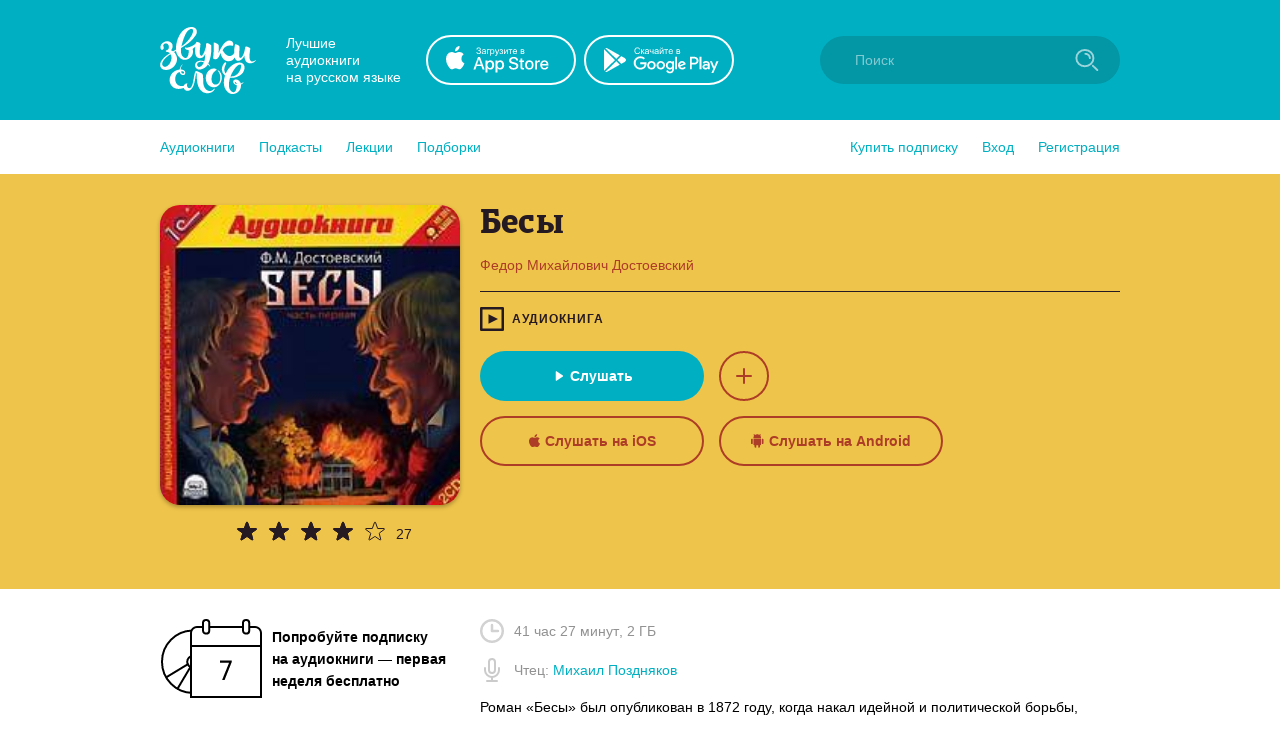

--- FILE ---
content_type: text/html; charset=utf-8
request_url: https://zvukislov.ru/books/19033-besy/
body_size: 36264
content:

  <!DOCTYPE html>
  <html lang="en">
  <head>
      <!-- Yandex.Metrika counter -->
   <script type="text/javascript" >
       (function(m,e,t,r,i,k,a){m[i]=m[i]||function(){(m[i].a=m[i].a||[]).push(arguments)};
       m[i].l=1*new Date();k=e.createElement(t),a=e.getElementsByTagName(t)[0],k.async=1,k.src=r,a.parentNode.insertBefore(k,a)})
       (window, document, "script", "https://cdn.jsdelivr.net/npm/yandex-metrica-watch/tag.js", "ym");
    
       ym(51696149, "init", {
            clickmap:true,
            trackLinks:true,
            accurateTrackBounce:true,
            webvisor:true,
            trackHash:true
       });
    </script>
    <noscript><div><img src="https://mc.yandex.ru/watch/51696149" style="position:absolute; left:-9999px;" alt="" /></div></noscript>
    <!-- /Yandex.Metrika counter -->

    <title data-react-helmet="true">Аудиокнига «Бесы», Федора Достоевского в исполнении Михаила Позднякова - слушать онлайн на Звуки Слов</title>
    <meta data-react-helmet="true" name="description" content="Бесы, Федор Михайлович Достоевский. Слушать аудиокнигу, читает Михаил Поздняков – Роман «Бесы» был опубликован в 1872 году, когда накал идейной и политической борьбы, связанной с реформами ..."/>
    
    <meta charset="utf-8">
    <meta name="viewport" content="width=device-width, maximum-scale=1.0, minimum-scale=1.0">
    
    <link rel="shortcut icon" href="/static/web/images/favicon.ico" type="image/x-icon" class="favicon">
    <link rel="apple-touch-icon" sizes="180x180" href="/static/web/images/apple-touch-icon.png">
    <link rel="icon" type="image/png" sizes="32x32" href="/static/web/images/favicon-32x32.png">
    <link rel="icon" type="image/png" sizes="16x16" href="/static/web/images/favicon-16x16.png">
    <link rel="mask-icon" href="/static/web/images/safari-pinned-tab.svg">
    
    <meta property="og:image" content="/static/web/images/og.png" />
    <link rel="preload" as="font" crossorigin="anonymous" href="/static/web/fonts/Diaria.woff2">
    <link data-chunk="client" rel="preload" as="script" href="/static/public/vendor.32a0e71abb4808a2e027.js">
<link data-chunk="client" rel="preload" as="style" href="/static/public/client_5bd11a8e4510fc614726.css">
<link data-chunk="client" rel="preload" as="script" href="/static/public/client.b75cc4788657329d7f03.js">
<link data-chunk="Book" rel="preload" as="script" href="/static/public/Book.2cfaca93fe1f842836e0.js">
<link data-chunk="AudiobookIcon" rel="preload" as="script" href="/static/public/AudiobookIcon.5851dc62ad948ccaabd7.js">
<link data-chunk="SliderWithItems" rel="preload" as="script" href="/static/public/SliderWithItems.801b5fb2d03bf410c2a5.js">
<link data-chunk="Slider" rel="preload" as="script" href="/static/public/vendors~Slider.a6cd2901278ca09d8604.js">
<link data-chunk="Slider" rel="preload" as="script" href="/static/public/Slider.3a36f08dc689e1149772.js">
<link data-chunk="styled-SliderWrapper" rel="preload" as="script" href="/static/public/styled-SliderWrapper.8ce1526fd26345590004.js">
<link data-chunk="styled-HeaderWrapper" rel="preload" as="script" href="/static/public/styled-HeaderWrapper.7a18f8c71bf85d9ca474.js">
<link data-chunk="CatalogHeaderLink" rel="preload" as="script" href="/static/public/CatalogHeaderLink.a03be8e63e5bddd80ffb.js">
<link data-chunk="CatalogLinkWrapper" rel="preload" as="script" href="/static/public/CatalogLinkWrapper.275294bceaa0eace5acc.js">
<link data-chunk="CatalogHeaderLinkStyled" rel="preload" as="script" href="/static/public/CatalogHeaderLinkStyled.96474ba78f8a01957b95.js">
<link data-chunk="styled-Buttons" rel="preload" as="script" href="/static/public/styled-Buttons.ec138dc41447e36380e3.js">
<link data-chunk="styled-ButtonLeft" rel="preload" as="script" href="/static/public/styled-ButtonLeft.ea121bfcaf133d902696.js">
<link data-chunk="styled-ButtonRight" rel="preload" as="script" href="/static/public/styled-ButtonRight.bcf9345e28d868e47ff1.js">
<link data-chunk="LazyImageBundle" rel="preload" as="script" href="/static/public/LazyImageBundle.34af52b7a14491586a10.js">
<link data-chunk="CatalogHeaderStyled" rel="preload" as="script" href="/static/public/CatalogHeaderStyled.b2065e64fc94b7a2bf7e.js">
<link data-chunk="BookComponent" rel="preload" as="script" href="/static/public/BookComponent.c97a6e275dc523492f84.js">
<link data-chunk="Notification" rel="preload" as="script" href="/static/public/Notification.0338301e404b0e6cb969.js">
    <link data-chunk="client" rel="stylesheet" href="/static/public/client_5bd11a8e4510fc614726.css">
    <style data-styled="ctgMXK dIqIFk dqCXNr fFleeA hxTGqX dYbHPY jnjIjt cNcFtb bTAqLv bHZzgd gAIVRW yWZOX gOkpks KzmkZ cjwjgb cibCGo fPhSPy cPQYHi imgWrU huonYg etjusn gjUIXM dkVjwo iVPgPl cBpafh ccbsEr esphev DvwIZ idyNxO dZaASf ffFWMt sxLCX girjUm kMBjNh itOPWf kECVKq bKbFlb lbYStK gibVCW hoaKgs kycQgm REEXJ eVZsYL fdtmvM efkLYf cfinQK dwnObV iNGNvk LsBSC gVYIkI cMXIYu SuiYo ldGrdh gSqekf bdJRPI fhcJKj jfquDk gULnFz bLMqDX eozHUs FyGUD bjpVrx hjnQxl fKLtQV lJUUV dHFGtb bozcAV hiLeqy kNTZnz jeBsnO gkudQp klOqjl fCjMqM jiXzoz EvtMp gAUHLg xWwNG ctwIfu dsTSzD bIiUMX efdRee bhURPU cIIVpE cgcQwq btzNjr fYBjhO XZcFn innJjn iLwvon hIORlK fwswMH jvudKn cRYzuV ivIHnC eWVtru cXRLra dZnXuV cizabx gduWJf kMWDSA hXhYML bMPTTp blPpxw" data-styled-version="4.3.1">
/* sc-component-id: sc-bxivhb */
.gOkpks{width:960px;margin:0 auto;display:block;} @media (max-width:960px){.gOkpks{width:100%;}}
/* sc-component-id: sc-jTzLTM */
.sxLCX{-webkit-align-items:center;-webkit-box-align:center;-ms-flex-align:center;align-items:center;-webkit-box-pack:center;-webkit-justify-content:center;-ms-flex-pack:center;justify-content:center;border:none;border-radius:51px;outline:none;box-sizing:border-box;-webkit-text-decoration:none;text-decoration:none;-webkit-transition:0.2s;transition:0.2s;cursor:pointer;line-height:14px;font-size:14px;text-transform:none;font-weight:700;padding:15px;display:-webkit-box;display:-webkit-flex;display:-ms-flexbox;display:flex;width:100%;height:50px;background:transparent;color:#00B0C2;border:2px solid #00B0C2;box-shadow:none;} .sxLCX:hover{background:#00B0C2;color:white;box-shadow:0 10px 20px 0 rgba(3,150,165,0.2);} .sxLCX:active{background:#0396A5;color:white;border-color:#0396A5;} .sxLCX:focus{box-shadow:0 5px 20px 0 rgba(3,150,165,0.8);}.girjUm{-webkit-align-items:center;-webkit-box-align:center;-ms-flex-align:center;align-items:center;-webkit-box-pack:center;-webkit-justify-content:center;-ms-flex-pack:center;justify-content:center;border:none;border-radius:51px;outline:none;box-sizing:border-box;-webkit-text-decoration:none;text-decoration:none;-webkit-transition:0.2s;transition:0.2s;cursor:pointer;line-height:14px;font-size:14px;text-transform:none;font-weight:700;padding:15px;display:-webkit-box;display:-webkit-flex;display:-ms-flexbox;display:flex;width:100%;height:50px;background:#00B0C2;color:#ffffff;border:2px solid transparent;box-shadow:0 0px 0px 0 rgba(0,0,0,0.0);} .girjUm:hover{background:transparent;color:#00B0C2;box-shadow:0 10px 20px 0 rgba(3,150,165,0.2);border:2px solid #00B0C2;} .girjUm:active{background:transparent;color:#0396A5;border-color:#0396A5;} .girjUm:focus{box-shadow:0 5px 20px 0 rgba(3,150,165,0.8);}
/* sc-component-id: sc-kGXeez */
.gjUIXM{color:#000;-webkit-transition:border 0.2s,color 0.2s;transition:border 0.2s,color 0.2s;display:inline;cursor:pointer;font-size:inherit;text-align:left;-webkit-text-decoration:none;text-decoration:none;border-bottom:1px solid #545454;} .gjUIXM:hover{color:#00B0C2;border-bottom:1px solid #00B0C2;} .gjUIXM:active{color:#545454;border-bottom:1px solid #545454;}.dkVjwo{color:#00B0C2;-webkit-transition:border 0.2s,color 0.2s;transition:border 0.2s,color 0.2s;display:inline;cursor:pointer;font-size:inherit;text-align:left;-webkit-text-decoration:none;text-decoration:none;border-bottom:1px solid transparent;} .dkVjwo:hover{border-bottom:1px solid #00B0C2;} .dkVjwo:active{color:#545454;border-bottom:1px solid #545454;}.iVPgPl{color:#000;-webkit-transition:border 0.2s,color 0.2s;transition:border 0.2s,color 0.2s;display:inline;cursor:pointer;font-size:inherit;text-align:left;-webkit-text-decoration:none;text-decoration:none;border-bottom:1px solid #00B0C2;} .iVPgPl:hover{color:#00B0C2;border-bottom:1px solid transparent;} .iVPgPl:active{color:#545454;border-bottom:1px solid #545454;}.cBpafh{color:#fff;-webkit-transition:border 0.2s,color 0.2s;transition:border 0.2s,color 0.2s;display:inline;cursor:pointer;font-size:inherit;text-align:left;-webkit-text-decoration:none;text-decoration:none;} .cBpafh:hover{border-bottom:none;} .cBpafh:active{color:#545454;border-bottom:none;}
/* sc-component-id: sc-iAyFgw */
.dIqIFk{background:#00B0C2;padding:24px;position:relative;} @media (max-width:940px){.dIqIFk{padding:14px 10px;height:100px;}}
/* sc-component-id: sc-hSdWYo */
.dqCXNr{width:960px;margin:0 auto;display:block;display:-webkit-box;display:-webkit-flex;display:-ms-flexbox;display:flex;-webkit-align-items:center;-webkit-box-align:center;-ms-flex-align:center;align-items:center;position:relative;} @media (max-width:960px){.dqCXNr{width:100%;}} @media (max-width:940px){.dqCXNr{-webkit-box-pack:center;-webkit-justify-content:center;-ms-flex-pack:center;justify-content:center;}}
/* sc-component-id: sc-eHgmQL */
.hxTGqX{color:#fff;font-size:14px;line-height:17px;width:120px;margin-left:30px;margin-right:20px;} @media (max-width:940px){.hxTGqX{display:none;}}
/* sc-component-id: sc-cvbbAY */
.dYbHPY{display:-webkit-box;display:-webkit-flex;display:-ms-flexbox;display:flex;} @media (max-width:940px){.dYbHPY{display:none;}}
/* sc-component-id: sc-brqgnP */
.jnjIjt{display:block;width:150px;height:50px;-webkit-transition:0.2s;transition:0.2s;} .jnjIjt:first-child{margin-right:8px;} .jnjIjt:hover{opacity:0.8;} .jnjIjt:active{opacity:0.6;} .jnjIjt img{display:block;}
/* sc-component-id: sc-cMljjf */
.fFleeA{display:block;-webkit-transition:0.2s;transition:0.2s;width:96px;height:72px;} .fFleeA:hover{opacity:0.8;} .fFleeA:active{opacity:0.6;} @media (max-width:940px){.fFleeA{left:0;right:0;margin:0 auto;width:80px;height:60px;top:4px;position:absolute;}.fFleeA:active,.fFleeA:hover{opacity:1;}}
/* sc-component-id: sc-jAaTju */
.cNcFtb{margin-left:auto;position:relative;z-index:2;} @media (max-width:940px){.cNcFtb{width:100%;position:absolute;top:11px;z-index:2;padding:0 10px;width:54px;right:0;}}
/* sc-component-id: sc-csuQGl */
.gAIVRW{width:24px;height:24px;background:url(/static/public/icon-search_67056329.svg) no-repeat center;background-size:contain;position:absolute;right:21px;top:12px;-webkit-transition:opacity 0.2s;transition:opacity 0.2s;z-index:1;opacity:0.6;} @media (max-width:940px){.gAIVRW{opacity:1;}}
/* sc-component-id: sc-Rmtcm */
.bHZzgd{width:300px;border:none;background:#0396A5;font-size:14px;color:white;padding:16px 16px 16px 35px;border-radius:50px;outline:none;position:relative;z-index:1;opacity:1;-webkit-transition:width 0.2s,opacity 0.2s;transition:width 0.2s,opacity 0.2s;} @media (max-width:940px){.bHZzgd{width:100%;right:0;position:absolute;font-size:0;width:54px;opacity:0;padding:0;}} .bHZzgd::-webkit-input-placeholder{color:#81CAD2;} .bHZzgd::-moz-placeholder{color:#81CAD2;} .bHZzgd:-moz-placeholder{color:#81CAD2;} .bHZzgd:-ms-input-placeholder{color:#81CAD2;}
/* sc-component-id: sc-bRBYWo */
.bTAqLv{width:100%;height:100px;position:absolute;background:#00B0C2;top:-25px;-webkit-transition:0.2s;transition:0.2s;left:0;display:none;} @media (max-width:940px){.bTAqLv{display:block;}}
/* sc-component-id: sc-gisBJw */
.hIORlK{background:#00B0C2;} .hIORlK a{border:none;}
/* sc-component-id: sc-kjoXOD */
.fwswMH{width:960px;margin:0 auto;display:block;display:-webkit-box;display:-webkit-flex;display:-ms-flexbox;display:flex;-webkit-align-items:center;-webkit-box-align:center;-ms-flex-align:center;align-items:center;} @media (max-width:960px){.fwswMH{width:100%;}} @media (max-width:940px){.fwswMH{-webkit-flex-direction:column;-ms-flex-direction:column;flex-direction:column;text-align:center;}}
/* sc-component-id: sc-cHGsZl */
.dZnXuV{width:960px;margin:0 auto;display:block;text-align:center;color:white;padding:15px 0;font-size:12px;} @media (max-width:960px){.dZnXuV{width:100%;}}
/* sc-component-id: sc-TOsTZ */
.jvudKn{display:block;-webkit-transition:0.2s;transition:0.2s;width:96px;height:72px;position:static !important;} .jvudKn:hover{opacity:0.8;} .jvudKn:active{opacity:0.6;} @media (max-width:940px){.jvudKn{left:0;right:0;margin:0 auto;width:80px;height:60px;top:4px;position:absolute;}.jvudKn:active,.jvudKn:hover{opacity:1;}}
/* sc-component-id: sc-kgAjT */
.cRYzuV{color:#fff;font-size:14px;line-height:17px;width:120px;margin-left:30px;margin-right:20px;} @media (max-width:940px){.cRYzuV{display:none;}} @media (max-width:940px){.cRYzuV{display:block;margin:0;margin-top:20px;}}
/* sc-component-id: sc-cJSrbW */
.eWVtru{display:block;width:150px;height:50px;-webkit-transition:0.2s;transition:0.2s;} .eWVtru:first-child{margin-right:8px;} .eWVtru:hover{opacity:0.8;} .eWVtru:active{opacity:0.6;} .eWVtru img{display:block;} @media (max-width:940px){.eWVtru{display:block;width:auto;}.eWVtru img{width:130px;}}
/* sc-component-id: sc-ksYbfQ */
.ivIHnC{display:-webkit-box;display:-webkit-flex;display:-ms-flexbox;display:flex;} @media (max-width:940px){.ivIHnC{display:none;}} @media (max-width:940px){.ivIHnC{display:-webkit-box;display:-webkit-flex;display:-ms-flexbox;display:flex;margin-top:20px;}}
/* sc-component-id: sc-hmzhuo */
.cXRLra{margin-left:40px;} .cXRLra a{display:block;color:white;-webkit-transition:0.2s;transition:0.2s;} .cXRLra a:hover{opacity:0.8;} .cXRLra a:active{opacity:0.6;} .cXRLra a{display:block;-webkit-flex-shrink:0;-ms-flex-negative:0;flex-shrink:0;} @media (max-width:940px){.cXRLra{margin:0;margin-top:20px;}.cXRLra a{text-align:center;}}
/* sc-component-id: sc-frDJqD */
.ctgMXK{height:auto;min-height:100%;position:relative;background:#fff;color:#000;} .ctgMXK:after{content:"";display:block;height:145px;}
/* sc-component-id: sc-kvZOFW */
.iLwvon{position:relative;padding-top:24px;margin-top:-145px;min-height:145px;}
/* sc-component-id: sc-jbKcbu */
.yWZOX{display:-webkit-box;display:-webkit-flex;display:-ms-flexbox;display:flex;-webkit-align-items:center;-webkit-box-align:center;-ms-flex-align:center;align-items:center;background:#fff;height:54px;} @media (max-width:940px){.yWZOX{position:absolute;top:22px;left:27px;background:transparent;}}
/* sc-component-id: sc-jqCOkK */
.huonYg{margin-right:24px;font-size:14px;-webkit-transition:0.2s;transition:0.2s;cursor:pointer;position:relative;color:#00B0C2;} .huonYg a{display:block;color:inherit;-webkit-text-decoration:none;text-decoration:none;width:100%;border:none !important;} .huonYg:hover,.huonYg a:hover{color:#545454;} .huonYg:active{opacity:0.7;} .huonYg:last-child{margin:0;}.etjusn{margin-right:24px;font-size:14px;-webkit-transition:0.2s;transition:0.2s;cursor:pointer;position:relative;color:#00B0C2;border-top:1px solid #d2d2d2;padding-top:20px;} .etjusn a{display:block;color:inherit;-webkit-text-decoration:none;text-decoration:none;width:100%;border:none !important;} .etjusn:hover,.etjusn a:hover{color:#545454;} .etjusn:active{opacity:0.7;} .etjusn:last-child{margin:0;}
/* sc-component-id: sc-fYxtnH */
.ccbsEr{display:none;} @media (max-width:940px){.ccbsEr{display:block;}}
/* sc-component-id: sc-tilXH */
.fPhSPy{display:block;} @media (max-width:940px){.fPhSPy{display:none;}}
/* sc-component-id: sc-hEsumM */
.imgWrU{display:-webkit-box;display:-webkit-flex;display:-ms-flexbox;display:flex;}
/* sc-component-id: sc-ktHwxA */
.cPQYHi{display:-webkit-box;display:-webkit-flex;display:-ms-flexbox;display:flex;-webkit-align-items:center;-webkit-box-align:center;-ms-flex-align:center;align-items:center;-webkit-box-pack:justify;-webkit-justify-content:space-between;-ms-flex-pack:justify;justify-content:space-between;} @media (max-width:940px){.cPQYHi{display:none;-webkit-user-select:none;-moz-user-select:none;-ms-user-select:none;user-select:none;}}
/* sc-component-id: sc-cIShpX */
.cjwjgb{position:relative;}
/* sc-component-id: sc-kafWEX */
.cibCGo{width:24px;height:24px;display:none;cursor:pointer;-webkit-transition:0.2s;transition:0.2s;} @media (max-width:940px){.cibCGo{display:block;}}
/* sc-component-id: sc-jwKygS */
.kMWDSA{margin-left:10px;margin-right:10px;}
/* sc-component-id: sc-btzYZH */
.hXhYML{margin-right:10px;height:35px;}
/* sc-component-id: sc-lhVmIH */
.bMPTTp{margin-right:10px;}
/* sc-component-id: sc-bYSBpT */
.blPpxw{display:inline-block;margin-left:5px;font-weight:700;color:#3a3a3a;} .blPpxw span{color:#a0cc4e;}
/* sc-component-id: sc-elJkPf */
.cizabx{text-align:center;background:#F4F4F4;display:-webkit-box;display:-webkit-flex;display:-ms-flexbox;display:flex;-webkit-align-items:center;-webkit-box-align:center;-ms-flex-align:center;align-items:center;-webkit-box-pack:center;-webkit-justify-content:center;-ms-flex-pack:center;justify-content:center;padding:10px;} @media (max-width:940px){.cizabx{display:block;}}
/* sc-component-id: sc-jtRfpW */
.gduWJf{display:-webkit-box;display:-webkit-flex;display:-ms-flexbox;display:flex;-webkit-align-items:center;-webkit-box-align:center;-ms-flex-align:center;align-items:center;-webkit-box-pack:center;-webkit-justify-content:center;-ms-flex-pack:center;justify-content:center;}
/* sc-component-id: sc-cQFLBn */
.lJUUV{position:relative;margin-bottom:32px;margin-top:32px;} .lJUUV:last-child{margin-bottom:0;} .lJUUV:first-child{margin-top:0;} @media (max-width:940px){.lJUUV{padding:0 16px;}}
/* sc-component-id: sc-gojNiO */
.dHFGtb{display:-webkit-box;display:-webkit-flex;display:-ms-flexbox;display:flex;position:relative;z-index:1;}
/* sc-component-id: sc-daURTG */
.LsBSC{display:block;margin-right:8px;width:24px;height:24px;}
/* sc-component-id: sc-bXGyLb */
.bozcAV{margin-bottom:5px;margin-right:15px;}
/* sc-component-id: sc-lkqHmb */
.hiLeqy{display:inline;font-size:24px;line-height:30px;font-family:Diaria,serif;color:#000;} @media (max-width:940px){.hiLeqy{font-size:20px;}}
/* sc-component-id: sc-eLExRp */
.kNTZnz{margin-left:auto;position:relative;left:10px;} @media (max-width:940px){.kNTZnz{display:none;}}
/* sc-component-id: sc-cbkKFq */
.gkudQp{background-image:url(/static/public/icon-arrow-right-iris_76022b50.svg);background-position:center;background-repeat:no-repeat;background-size:10px;background-color:transparent;padding:16px;width:15px;height:15px;-webkit-transition:0.2s;transition:0.2s;cursor:pointer;outline:none;border:none;} .gkudQp:hover{opacity:0.8;} .gkudQp:active{opacity:0.6;}
/* sc-component-id: sc-krvtoX */
.jeBsnO{background-image:url(/static/public/icon-arrow-right-iris_76022b50.svg);background-position:center;background-repeat:no-repeat;background-size:10px;background-color:transparent;padding:16px;width:15px;height:15px;-webkit-transition:0.2s;transition:0.2s;cursor:pointer;outline:none;border:none;opacity:0.2;cursor:default;-webkit-transform:rotate(180deg);-ms-transform:rotate(180deg);transform:rotate(180deg);margin-left:10px;} .jeBsnO:hover{opacity:0.8;} .jeBsnO:active{opacity:0.6;} .jeBsnO:hover{opacity:0.2;}
/* sc-component-id: sc-fYiAbW */
.gibVCW{display:-webkit-box;display:-webkit-flex;display:-ms-flexbox;display:flex;margin-right:10px;}.hoaKgs{display:-webkit-box;display:-webkit-flex;display:-ms-flexbox;display:flex;margin-right:0;}
/* sc-component-id: sc-fOKMvo */
.kycQgm{display:-webkit-box;display:-webkit-flex;display:-ms-flexbox;display:flex;position:absolute;top:0;pointer-events:none;}
/* sc-component-id: sc-dUjcNx */
.REEXJ{position:relative;font-size:14px;top:3px;color:#251922;}
/* sc-component-id: sc-gHboQg */
.bKbFlb{display:-webkit-inline-box;display:-webkit-inline-flex;display:-ms-inline-flexbox;display:inline-flex;position:relative;-webkit-align-items:center;-webkit-box-align:center;-ms-flex-align:center;align-items:center;margin-bottom:5px;-webkit-transition:0.2s;transition:0.2s;opacity:1;cursor:default;} .bKbFlb svg{display:block;-webkit-flex-shrink:0;-ms-flex-negative:0;flex-shrink:0;width:22px;height:22px;} .bKbFlb .star-wrapper:not(:last-child){margin-right:10px;} @media (max-width:940px){.bKbFlb{margin-bottom:0;}}.lbYStK{display:-webkit-inline-box;display:-webkit-inline-flex;display:-ms-inline-flexbox;display:inline-flex;position:relative;-webkit-align-items:center;-webkit-box-align:center;-ms-flex-align:center;align-items:center;margin-bottom:5px;-webkit-transition:0.2s;transition:0.2s;opacity:1;cursor:default;} .lbYStK svg{display:block;-webkit-flex-shrink:0;-ms-flex-negative:0;flex-shrink:0;width:15px;height:15px;} .lbYStK .star-wrapper:not(:last-child){margin-right:2px;} @media (max-width:940px){.lbYStK{margin-bottom:0;}}
/* sc-component-id: sc-cpmLhU */
.bIiUMX{display:block;width:130px;}
/* sc-component-id: sc-dymIpo */
.btzNjr{display:block;font-size:14px;line-height:19px;font-weight:700;-webkit-text-decoration:none;text-decoration:none;-webkit-hyphens:auto;-moz-hyphens:auto;-ms-hyphens:auto;hyphens:auto;color:#000;-webkit-transition:0.2s;transition:0.2s;margin-bottom:2px;overflow:hidden;display:-webkit-box;-webkit-line-clamp:3;-webkit-box-orient:vertical;} @media (max-width:940px){.btzNjr{-webkit-line-clamp:2;}} .btzNjr:hover{color:#545454;}
/* sc-component-id: sc-bnXvFD */
.XZcFn{font-size:11px;opacity:0.7;color:#929292;display:-webkit-box;display:-webkit-flex;display:-ms-flexbox;display:flex;-webkit-align-items:center;-webkit-box-align:center;-ms-flex-align:center;align-items:center;margin-top:5px;white-space:nowrap;} .XZcFn img{display:block;width:18px;min-width:18px;margin-right:5px;}
/* sc-component-id: sc-gFaPwZ */
.fYBjhO{display:block;font-size:14px;line-height:19px;font-weight:500;-webkit-text-decoration:none;text-decoration:none;color:#4a4a4a;-webkit-transition:0.2s;transition:0.2s;margin-bottom:6px;} .fYBjhO:hover{color:black;}
/* sc-component-id: sc-fhYwyz */
.cgcQwq{display:-webkit-box;display:-webkit-flex;display:-ms-flexbox;display:flex;}
/* sc-component-id: sc-jzgbtB */
@media (max-width:940px){.cIIVpE{display:-webkit-box;display:-webkit-flex;display:-ms-flexbox;display:flex;-webkit-flex-direction:column;-ms-flex-direction:column;flex-direction:column;}.cIIVpE .sc-dymIpo{-webkit-order:1;-ms-flex-order:1;order:1;margin-bottom:0px;}.cIIVpE .sc-gFaPwZ{-webkit-order:2;-ms-flex-order:2;order:2;margin-bottom:4px;}.cIIVpE .sc-fhYwyz{margin-top:0;-webkit-order:3;-ms-flex-order:3;order:3;}.cIIVpE .sc-bnXvFD{margin-top:5px;-webkit-order:4;-ms-flex-order:4;order:4;}}
/* sc-component-id: sc-gJWqzi */
.bhURPU{display:inline-block;-webkit-transition:0.2s;transition:0.2s;border-radius:6px;} .bhURPU:hover{opacity:0.8;}
/* sc-component-id: sc-bMvGRv */
.efdRee{display:block;margin-bottom:9px;width:100px;height:100px;border-radius:6px;box-shadow:0 2px 4px 0 rgba(0,0,0,0.3);} .efdRee.current{position:relative;display:block;} .efdRee.current:after{border-radius:6px;content:"";display:block;width:100px;height:100px;position:absolute;left:0;top:0;background:rgba(3,150,165,0.6);}
/* sc-component-id: sc-CtfFt */
.innJjn{position:relative;top:-1px;}
/* sc-component-id: sc-krDsej */
.fhcJKj{width:300px;min-width:300px;margin-right:20px;} @media (max-width:940px){.fhcJKj{width:100%;}}
/* sc-component-id: sc-dTdPqK */
.eVZsYL{width:640px;} @media (max-width:940px){.eVZsYL{width:100%;}}
/* sc-component-id: sc-hmXxxW */
.bjpVrx{overflow:hidden;}
/* sc-component-id: sc-kxynE */
.DvwIZ{width:960px;margin:0 auto;display:block;position:relative;padding-top:30px;padding-bottom:50px;display:-webkit-box;display:-webkit-flex;display:-ms-flexbox;display:flex;padding-bottom:40px;} @media (max-width:960px){.DvwIZ{width:100%;}} @media (max-width:940px){.DvwIZ{display:block;padding:16px;}}
/* sc-component-id: sc-cooIXK */
.esphev{padding:1px;}
/* sc-component-id: sc-fcdeBU */
.fKLtQV{width:960px;margin:0 auto;display:block;} @media (max-width:960px){.fKLtQV{width:100%;}} .fKLtQV:not(:empty){border-top:1px solid #F4F4F4;padding:32px 0;}
/* sc-component-id: sc-gmeYpB */
.itOPWf{display:block;width:100%;height:300px;border-radius:20px;box-shadow:0 2px 4px 0 rgba(0,0,0,0.3);cursor:pointer;-webkit-transition:0.2s;transition:0.2s;margin-bottom:15px;} .itOPWf:hover{opacity:0.8;} .itOPWf:active{opacity:0.9;} @media (max-width:940px){.itOPWf{width:auto;height:150px;border-radius:8px;}}
/* sc-component-id: sc-kZmsYB */
.kMBjNh{width:300px;min-width:300px;margin-right:20px;text-align:center;} @media (max-width:940px){.kMBjNh{width:100%;}} @media (max-width:940px){.kMBjNh{text-align:left;}}
/* sc-component-id: sc-RcBXQ */
.fdtmvM{font-size:34px;line-height:39px;font-weight:400;font-family:Diaria,serif;-webkit-letter-spacing:0.6px;-moz-letter-spacing:0.6px;-ms-letter-spacing:0.6px;letter-spacing:0.6px;color:#000;margin-bottom:10px;} @media (max-width:910px){.fdtmvM{font-size:20px;line-height:25px;}}
/* sc-component-id: sc-iSDuPN */
.iNGNvk{display:-webkit-box;display:-webkit-flex;display:-ms-flexbox;display:flex;-webkit-align-items:center;-webkit-box-align:center;-ms-flex-align:center;align-items:center;text-transform:uppercase;font-size:12px;font-weight:700;-webkit-letter-spacing:1px;-moz-letter-spacing:1px;-ms-letter-spacing:1px;letter-spacing:1px;color:#251922;}
/* sc-component-id: sc-fZwumE */
.dwnObV{display:-webkit-box;display:-webkit-flex;display:-ms-flexbox;display:flex;-webkit-align-items:center;-webkit-box-align:center;-ms-flex-align:center;align-items:center;} .dwnObV .sc-iSDuPN{margin-right:16px;} @media (max-width:940px){.dwnObV{display:block;}.dwnObV .sc-iSDuPN{margin-bottom:5px;}}
/* sc-component-id: sc-fQejPQ */
.efkLYf{display:inline;-webkit-transition:0.2s;transition:0.2s;border-bottom:1px solid transparent;line-height:16px;} .efkLYf:hover{border-bottom-color:inherit;}
/* sc-component-id: sc-clNaTc */
.cfinQK{width:100%;height:1px;margin-top:15px;margin-bottom:15px;}
/* sc-component-id: sc-etwtAo */
.gULnFz{color:#929292;margin-bottom:20px;} @media (max-width:940px){.gULnFz{margin-top:20px;}}
/* sc-component-id: sc-jXQZqI */
.bLMqDX{display:-webkit-box;display:-webkit-flex;display:-ms-flexbox;display:flex;-webkit-align-items:center;-webkit-box-align:center;-ms-flex-align:center;align-items:center;margin-bottom:15px;} .bLMqDX img{margin-right:10px;}
/* sc-component-id: sc-iGPElx */
.eozHUs{margin-bottom:15px;color:#000;font-size:14px;line-height:1.5;overflow:hidden;margin-top:5px;}
/* sc-component-id: sc-kasBVs */
.bdJRPI{border-radius:100%;display:-webkit-box;display:-webkit-flex;display:-ms-flexbox;display:flex;-webkit-align-items:center;-webkit-box-align:center;-ms-flex-align:center;align-items:center;-webkit-box-pack:center;-webkit-justify-content:center;-ms-flex-pack:center;justify-content:center;width:50px;height:50px;border:2px solid #ad3d26;-webkit-transition:0.2s;transition:0.2s;cursor:pointer;background:transparent;outline:none;} .bdJRPI .colored-path{fill:#ad3d26;-webkit-transition:0.2s;transition:0.2s;} .bdJRPI:hover{background:#ad3d26;box-shadow:0 10px 20px 0 rgba(173,61,38,0.2);} .bdJRPI:hover .colored-path{fill:#efc44b;} .bdJRPI:active{opacity:0.8;} .bdJRPI:focus{box-shadow:0 5px 20px 0 rgba(173,61,38,0.8);}
/* sc-component-id: sc-hgHYgh */
.gVYIkI{margin-top:20px;}
/* sc-component-id: sc-eInJlc */
.cMXIYu{display:-webkit-box;display:-webkit-flex;display:-ms-flexbox;display:flex;margin-top:15px;}.SuiYo{display:-webkit-box;display:-webkit-flex;display:-ms-flexbox;display:flex;margin-top:15px;} @media (max-width:940px){.SuiYo{display:none;}}
/* sc-component-id: sc-gtfDJT */
.ldGrdh{width:224px;margin-right:15px;} .ldGrdh path{-webkit-transition:0.2s;transition:0.2s;} .ldGrdh:hover path{fill:#00B0C2;}
/* sc-component-id: sc-fOICqy */
.ffFWMt{width:224px;margin-right:15px;text-transform:none;color:#ad3d26;border-color:#ad3d26;} .ffFWMt svg{margin-right:5px;} .ffFWMt .colored-path{-webkit-transition:0.2s;transition:0.2s;fill:#ad3d26;} .ffFWMt:hover{color:#efc44b;background:#ad3d26;box-shadow:0 10px 20px 0 rgba(173,61,38,0.2);} .ffFWMt:hover .colored-path{fill:#efc44b;} .ffFWMt:active{opacity:0.8;border-color:#ad3d26;box-shadow:0 5px 20px 0 rgba(173,61,38,0.8);} .ffFWMt:focus{box-shadow:0 5px 20px 0 rgba(173,61,38,0.8);} @media (max-width:940px){.ffFWMt{width:100%;max-width:300px;margin-bottom:15px;}.ffFWMt:last-child{margin-bottom:0;}}
/* sc-component-id: sc-hzDEsm */
.jfquDk{display:-webkit-box;display:-webkit-flex;display:-ms-flexbox;display:flex;-webkit-align-items:center;-webkit-box-align:center;-ms-flex-align:center;align-items:center;font-weight:700;margin-bottom:25px;} .jfquDk img{margin-right:10px;display:block;-webkit-flex-shrink:0;-ms-flex-negative:0;flex-shrink:0;}
/* sc-component-id: sc-bGbJRg */
.kECVKq{text-align:left;padding-left:76px;} @media (max-width:940px){.kECVKq{padding-left:0;}.kECVKq svg{width:15px !important;}.kECVKq .star-wrapper:not(:last-child){margin-right:5px !important;}}
/* sc-component-id: sc-ePZHVD */
.idyNxO{text-align:center;border-bottom:1px solid;margin-bottom:16px;color:#251922;} @media (min-width:941px){.idyNxO{display:none;}}
/* sc-component-id: sc-likbZx */
.dZaASf{display:-webkit-box;display:-webkit-flex;display:-ms-flexbox;display:flex;margin-top:15px;-webkit-box-pack:center;-webkit-justify-content:center;-ms-flex-pack:center;justify-content:center;} .dZaASf .sc-fOICqy:last-child{margin-right:0;}
/* sc-component-id: sc-eKZiaR */
.gSqekf{margin-right:3px;}
/* sc-component-id: sc-drMfKT */
.hjnQxl{border:2px solid #00B0C2;font-size:14px;font-weight:700;color:#00B0C2;height:40px;padding:0 15px;display:-webkit-inline-box;display:-webkit-inline-flex;display:-ms-inline-flexbox;display:inline-flex;-webkit-align-items:center;-webkit-box-align:center;-ms-flex-align:center;align-items:center;-webkit-box-pack:center;-webkit-justify-content:center;-ms-flex-pack:center;justify-content:center;border-radius:40px;margin-right:15px;-webkit-transition:0.2s;transition:0.2s;margin-bottom:10px;white-space:nowrap;} .hjnQxl:hover{color:#fff;background:#00B0C2;}
/* sc-component-id: sc-fgfRvd */
.klOqjl{display:block;display:block;border-radius:8px;overflow:hidden;position:relative;background-size:contain;width:280px;height:156px;} .klOqjl:after{content:"";display:block;width:100%;height:100%;position:absolute;top:0;right:0;background:black;z-index:0;-webkit-transition:0.2s;transition:0.2s;opacity:0.6;background:linear-gradient( 180deg, rgba(0,0,0,0.5) 2.85%, rgba(0,0,0,0.9) 100% );} .klOqjl:hover:after{opacity:0.8;} .klOqjl:active:after{opacity:0.4;}
/* sc-component-id: sc-hIVACf */
.gAUHLg{padding:15px;position:relative;z-index:1;width:100%;height:100%;display:-webkit-box;display:-webkit-flex;display:-ms-flexbox;display:flex;-webkit-flex-direction:column;-ms-flex-direction:column;flex-direction:column;-webkit-align-items:flex-start;-webkit-box-align:flex-start;-ms-flex-align:flex-start;align-items:flex-start;-webkit-box-pack:end;-webkit-justify-content:flex-end;-ms-flex-pack:end;justify-content:flex-end;color:#fff;}
/* sc-component-id: sc-gpHHfC */
.ctwIfu{font-size:20px;line-height:22px;font-family:Diaria,serif;display:-webkit-box;-webkit-line-clamp:3;-webkit-box-orient:vertical;overflow:hidden;}
/* sc-component-id: sc-gVyKpa */
.xWwNG{font-size:10px;font-weight:700;-webkit-letter-spacing:1px;-moz-letter-spacing:1px;-ms-letter-spacing:1px;letter-spacing:1px;text-transform:uppercase;margin-bottom:2px;}
/* sc-component-id: sc-eXNvrr */
.EvtMp{display:-webkit-box;display:-webkit-flex;display:-ms-flexbox;display:flex;-webkit-align-items:center;-webkit-box-align:center;-ms-flex-align:center;align-items:center;-webkit-box-pack:center;-webkit-justify-content:center;-ms-flex-pack:center;justify-content:center;position:absolute;top:15px;right:15px;color:white;font-weight:700;z-index:1;background:url(/static/public/icon-bookset_95d034c3.svg);height:32px;width:32px;font-size:10px;}
/* sc-component-id: sc-kQsIoO */
.fCjMqM{position:absolute;width:100%;height:100%;} .fCjMqM .lazy-load-image-background{width:100% !important;height:100% !important;} .fCjMqM .lazy-load-image-background img{width:100% !important;height:100% !important;object-fit:cover;}
/* sc-component-id: sc-hjRWVT */
.dsTSzD{display:inline;font-size:24px;line-height:24px;font-family:Diaria,serif;} @media (max-width:940px){.dsTSzD{font-size:20px;}}</style>
  </head>
  <body>
    <div id="app" class="root"><div id="content-base" class="sc-frDJqD ctgMXK"><div id="header" class="sc-iAyFgw dIqIFk"><div class="sc-bxivhb sc-hSdWYo dqCXNr"><a href="/"><img src="/static/public/logo-white_e11cc2df.svg" alt="" class="sc-cMljjf fFleeA"/></a><div class="sc-eHgmQL hxTGqX">Лучшие аудиокниги <br/>на русском языке</div><div class="sc-cvbbAY dYbHPY"><a href="https://redirect.appmetrica.yandex.com/serve/1178279501214330830?site_id=header" target="_blank" class="sc-brqgnP jnjIjt"><img src="/static/public/appstote-white_11c5875d.svg" alt=""/></a><a href="https://redirect.appmetrica.yandex.com/serve/457703511442876946?site_id=header" target="_blank" class="sc-brqgnP jnjIjt"><img src="/static/public/playmarket-white_6f983eba.svg" alt=""/></a></div><div class="sc-jAaTju cNcFtb"><div class="sc-bRBYWo bTAqLv"></div><input class="jest-input sc-Rmtcm bHZzgd" value="" placeholder="Поиск"/><div class="sc-csuQGl gAIVRW"></div></div></div></div><div id="menu" class="sc-jbKcbu yWZOX"><div class="sc-bxivhb gOkpks"><div class="sc-dNLxif KzmkZ"><div class="sc-cIShpX cjwjgb"><svg width="24" height="24" viewBox="0 0 24 24" class="sc-kafWEX cibCGo"><rect x="5" y="17" width="14" height="2" rx="1" fill="white"></rect><rect x="5" y="11" width="14" height="2" rx="1" fill="white"></rect><rect x="5" y="5" width="14" height="2" rx="1" fill="white"></rect></svg><div class="sc-tilXH fPhSPy"><div class="sc-ktHwxA cPQYHi"><div class="sc-hEsumM imgWrU"><div role="button" class="sc-jqCOkK huonYg"><a class="sc-kGXeez gjUIXM" href="/catalog/" variation="default">Аудиокниги</a></div><div role="button" class="sc-jqCOkK huonYg"><a class="sc-kGXeez gjUIXM" href="/series/?type=podcast" variation="default">Подкасты</a></div><div role="button" class="sc-jqCOkK huonYg"><a class="sc-kGXeez gjUIXM" href="/series/?type=lecture" variation="default">Лекции</a></div><div role="button" class="sc-jqCOkK huonYg"><a class="sc-kGXeez gjUIXM" href="/booksets/" variation="default">Подборки</a></div></div><div class="sc-hEsumM imgWrU"><div role="button" class="sc-jqCOkK huonYg"><a class="sc-kGXeez gjUIXM" href="/subscription/" variation="default">Купить подписку</a></div><div role="button" class="jest-menu-login sc-jqCOkK huonYg">Вход</div><div role="button" class="jest-menu-registration sc-jqCOkK huonYg">Регистрация</div></div></div></div><div class="sc-fYxtnH ccbsEr"><div class="sc-ktHwxA cPQYHi"><div role="button" class="sc-jqCOkK huonYg"><a class="sc-kGXeez gjUIXM" href="/subscription/" variation="default">Купить подписку</a></div><div role="button" class="sc-jqCOkK huonYg">Вход</div><div role="button" class="sc-jqCOkK huonYg">Регистрация</div><div role="button" class="sc-jqCOkK etjusn"><a class="sc-kGXeez gjUIXM" href="/catalog/" variation="default">Аудиокниги</a></div><div role="button" class="sc-jqCOkK huonYg"><a class="sc-kGXeez gjUIXM" href="/series/?type=podcast" variation="default">Подкасты</a></div><div role="button" class="sc-jqCOkK huonYg"><a class="sc-kGXeez gjUIXM" href="/series/?type=lecture" variation="default">Лекции</a></div><div role="button" class="sc-jqCOkK huonYg"><a class="sc-kGXeez gjUIXM" href="/booksets/" variation="default">Подборки</a></div></div></div></div></div></div></div><div itemscope="" itemType="http://schema.org/Audiobook"><div style="background:#efc44b" class="sc-cooIXK esphev"><div class="sc-bxivhb sc-ifAKCX sc-kxynE DvwIZ"><div color="#251922" class="sc-ePZHVD idyNxO">Слушайте в мобильном приложении<div class="sc-eInJlc sc-likbZx dZaASf"><a class="sc-fOICqy ffFWMt sc-jTzLTM sxLCX" href="https://redirect.appmetrica.yandex.com/serve/1178279501214330830?site_id=book_splash" to="https://redirect.appmetrica.yandex.com/serve/1178279501214330830?site_id=book_splash" target="_blank" color="#ad3d26"><svg width="11" height="14" viewBox="0 0 11 14" fill="none" xmlns="http://www.w3.org/2000/svg"><path fill-rule="evenodd" clip-rule="evenodd" d="M8.18354 0.136475C8.2713 0.905185 7.95427 1.66299 7.49155 2.22043C7.00793 2.76869 6.23474 3.18778 5.48186 3.13381C5.38334 2.39438 5.76486 1.6073 6.19176 1.12736C6.67418 0.581971 7.51304 0.164605 8.18354 0.136475ZM10.6494 4.57201C10.5683 4.61839 9.17191 5.41777 9.18734 7.0496C9.20525 9.01873 10.9785 9.66861 11 9.67607C10.9893 9.722 10.7224 10.6147 10.0572 11.5224C9.50199 12.3209 8.91986 13.1017 7.99561 13.1155C7.55604 13.1253 7.2594 13.0038 6.95028 12.8771C6.62791 12.745 6.29197 12.6074 5.7662 12.6074C5.20847 12.6074 4.85745 12.7495 4.51898 12.8866C4.22625 13.0051 3.94291 13.1198 3.54336 13.1356C2.6633 13.1671 1.99101 12.283 1.41545 11.4919C0.26552 9.87585 -0.630662 6.93822 0.570019 4.93923C1.15215 3.95868 2.21372 3.32776 3.34753 3.31053C3.84648 3.30078 4.3253 3.48562 4.74513 3.64769C5.06631 3.77167 5.35296 3.88233 5.58768 3.88233C5.79406 3.88233 6.07276 3.77599 6.39754 3.65207C6.909 3.45691 7.53475 3.21815 8.17234 3.2824C8.60879 3.29446 9.85007 3.44832 10.6507 4.57124L10.6494 4.57201Z" class="colored-path"></path></svg>iOS</a><a class="sc-fOICqy ffFWMt sc-jTzLTM sxLCX" href="https://redirect.appmetrica.yandex.com/serve/457703511442876946?site_id=book_splash" to="https://redirect.appmetrica.yandex.com/serve/457703511442876946?site_id=book_splash" target="_blank" color="#ad3d26"><svg width="13" height="14" viewBox="0 0 13 14" fill="none" xmlns="http://www.w3.org/2000/svg"><path fill-rule="evenodd" clip-rule="evenodd" d="M8.63097 0.480824C8.79534 0.196126 9.15938 0.0985809 9.44408 0.262952C9.72878 0.427324 9.82632 0.791367 9.66195 1.07607L9.28397 1.73075C9.80684 2.3905 10.1191 3.22478 10.1191 4.13199H2.38098C2.38098 3.27854 2.65731 2.48964 3.12537 1.84986L2.67862 1.07607C2.51425 0.791367 2.6118 0.427324 2.8965 0.262952C3.18119 0.0985809 3.54524 0.196126 3.7096 0.480824L4.00012 0.984013C4.63408 0.530102 5.41085 0.262939 6.25003 0.262939C7.03952 0.262939 7.77379 0.499405 8.38586 0.905375L8.63097 0.480824ZM0.75 4.72729C0.335786 4.72729 0 5.06308 0 5.47729V9.33444C0 9.74865 0.335787 10.0844 0.75 10.0844H1.03571C1.44993 10.0844 1.78571 9.74865 1.78571 9.33444V5.47729C1.78571 5.06308 1.44993 4.72729 1.03571 4.72729H0.75ZM11.4642 4.72729C11.05 4.72729 10.7142 5.06308 10.7142 5.47729V9.33444C10.7142 9.74865 11.05 10.0844 11.4642 10.0844H11.7499C12.1642 10.0844 12.4999 9.74865 12.4999 9.33444V5.47729C12.4999 5.06308 12.1642 4.72729 11.7499 4.72729H11.4642ZM5.35713 11.2749H7.14282V12.9058C7.14282 13.3201 7.47861 13.6558 7.89282 13.6558H8.17854C8.59275 13.6558 8.92854 13.3201 8.92854 12.9058V11.2749H9.11908C9.67136 11.2749 10.1191 10.8272 10.1191 10.2749V4.72729H2.38098V10.2749C2.38098 10.8272 2.8287 11.2749 3.38098 11.2749H3.57141V12.9058C3.57141 13.3201 3.9072 13.6558 4.32141 13.6558H4.60713C5.02134 13.6558 5.35713 13.3201 5.35713 12.9058V11.2749Z" class="colored-path"></path></svg>Android</a></div></div><div class="sc-krDsej sc-kZmsYB kMBjNh"><div><img src="https://zvukislov.ru/storage/public/book_covers/56/c3/56c39bc5-1c80-32be-b35a-b4b42dee068c.jpg" itemProp="image" class="sc-gmeYpB itOPWf"/></div><span itemProp="aggregateRating" itemscope="" itemType="http://schema.org/AggregateRating" style="display:none"><span itemProp="ratingValue">4</span><span itemProp="reviewCount">27</span></span><div class="sc-bGbJRg kECVKq"><div class="sc-gHboQg bKbFlb"><div class="sc-fYiAbW gibVCW"><div class="star-wrapper"><svg width="22" height="22" viewBox="0 0 22 22" fill="none" xmlns="http://www.w3.org/2000/svg"><path d="M13.5517 8.18543L13.6715 8.52292H14.0264H19.9946C20.4836 8.52292 20.6865 9.1554 20.2906 9.44529L15.4599 12.9825L15.182 13.186L15.2672 13.5217L16.7483 19.3601C16.8648 19.8193 16.3522 20.1764 15.9688 19.903L11.2908 16.5668L11.0087 16.3655L10.7208 16.5587L5.72386 19.9128C5.32907 20.1778 4.82329 19.7962 4.96263 19.3384L6.72624 13.5451L6.83237 13.1966L6.54011 12.9825L1.70938 9.44529C1.31347 9.1554 1.51644 8.52292 2.00537 8.52292H7.97354H8.32844L8.44829 8.18543L10.5252 2.33751C10.685 1.8875 11.3149 1.8875 11.4747 2.33751L13.5517 8.18543Z" stroke="#251922"></path></svg></div><div class="star-wrapper"><svg width="22" height="22" viewBox="0 0 22 22" fill="none" xmlns="http://www.w3.org/2000/svg"><path d="M13.5517 8.18543L13.6715 8.52292H14.0264H19.9946C20.4836 8.52292 20.6865 9.1554 20.2906 9.44529L15.4599 12.9825L15.182 13.186L15.2672 13.5217L16.7483 19.3601C16.8648 19.8193 16.3522 20.1764 15.9688 19.903L11.2908 16.5668L11.0087 16.3655L10.7208 16.5587L5.72386 19.9128C5.32907 20.1778 4.82329 19.7962 4.96263 19.3384L6.72624 13.5451L6.83237 13.1966L6.54011 12.9825L1.70938 9.44529C1.31347 9.1554 1.51644 8.52292 2.00537 8.52292H7.97354H8.32844L8.44829 8.18543L10.5252 2.33751C10.685 1.8875 11.3149 1.8875 11.4747 2.33751L13.5517 8.18543Z" stroke="#251922"></path></svg></div><div class="star-wrapper"><svg width="22" height="22" viewBox="0 0 22 22" fill="none" xmlns="http://www.w3.org/2000/svg"><path d="M13.5517 8.18543L13.6715 8.52292H14.0264H19.9946C20.4836 8.52292 20.6865 9.1554 20.2906 9.44529L15.4599 12.9825L15.182 13.186L15.2672 13.5217L16.7483 19.3601C16.8648 19.8193 16.3522 20.1764 15.9688 19.903L11.2908 16.5668L11.0087 16.3655L10.7208 16.5587L5.72386 19.9128C5.32907 20.1778 4.82329 19.7962 4.96263 19.3384L6.72624 13.5451L6.83237 13.1966L6.54011 12.9825L1.70938 9.44529C1.31347 9.1554 1.51644 8.52292 2.00537 8.52292H7.97354H8.32844L8.44829 8.18543L10.5252 2.33751C10.685 1.8875 11.3149 1.8875 11.4747 2.33751L13.5517 8.18543Z" stroke="#251922"></path></svg></div><div class="star-wrapper"><svg width="22" height="22" viewBox="0 0 22 22" fill="none" xmlns="http://www.w3.org/2000/svg"><path d="M13.5517 8.18543L13.6715 8.52292H14.0264H19.9946C20.4836 8.52292 20.6865 9.1554 20.2906 9.44529L15.4599 12.9825L15.182 13.186L15.2672 13.5217L16.7483 19.3601C16.8648 19.8193 16.3522 20.1764 15.9688 19.903L11.2908 16.5668L11.0087 16.3655L10.7208 16.5587L5.72386 19.9128C5.32907 20.1778 4.82329 19.7962 4.96263 19.3384L6.72624 13.5451L6.83237 13.1966L6.54011 12.9825L1.70938 9.44529C1.31347 9.1554 1.51644 8.52292 2.00537 8.52292H7.97354H8.32844L8.44829 8.18543L10.5252 2.33751C10.685 1.8875 11.3149 1.8875 11.4747 2.33751L13.5517 8.18543Z" stroke="#251922"></path></svg></div><div class="star-wrapper"><svg width="22" height="22" viewBox="0 0 22 22" fill="none" xmlns="http://www.w3.org/2000/svg"><path d="M13.5517 8.18543L13.6715 8.52292H14.0264H19.9946C20.4836 8.52292 20.6865 9.1554 20.2906 9.44529L15.4599 12.9825L15.182 13.186L15.2672 13.5217L16.7483 19.3601C16.8648 19.8193 16.3522 20.1764 15.9688 19.903L11.2908 16.5668L11.0087 16.3655L10.7208 16.5587L5.72386 19.9128C5.32907 20.1778 4.82329 19.7962 4.96263 19.3384L6.72624 13.5451L6.83237 13.1966L6.54011 12.9825L1.70938 9.44529C1.31347 9.1554 1.51644 8.52292 2.00537 8.52292H7.97354H8.32844L8.44829 8.18543L10.5252 2.33751C10.685 1.8875 11.3149 1.8875 11.4747 2.33751L13.5517 8.18543Z" stroke="#251922"></path></svg></div></div><div class="sc-fOKMvo kycQgm"><div class="jest-book-rating star-wrapper "><svg width="22" height="22" viewBox="0 0 22 22" fill="none" xmlns="http://www.w3.org/2000/svg"><path d="M13.5517 8.18543L13.6715 8.52292H14.0264H19.9946C20.4836 8.52292 20.6865 9.1554 20.2906 9.44529L15.4599 12.9825L15.182 13.186L15.2672 13.5217L16.7483 19.3601C16.8648 19.8193 16.3522 20.1764 15.9688 19.903L11.2908 16.5668L11.0087 16.3655L10.7208 16.5587L5.72386 19.9128C5.32907 20.1778 4.82329 19.7962 4.96263 19.3384L6.72624 13.5451L6.83237 13.1966L6.54011 12.9825L1.70938 9.44529C1.31347 9.1554 1.51644 8.52292 2.00537 8.52292H7.97354H8.32844L8.44829 8.18543L10.5252 2.33751C10.685 1.8875 11.3149 1.8875 11.4747 2.33751L13.5517 8.18543Z" fill="#251922" stroke="#251922"></path></svg></div><div class="jest-book-rating star-wrapper "><svg width="22" height="22" viewBox="0 0 22 22" fill="none" xmlns="http://www.w3.org/2000/svg"><path d="M13.5517 8.18543L13.6715 8.52292H14.0264H19.9946C20.4836 8.52292 20.6865 9.1554 20.2906 9.44529L15.4599 12.9825L15.182 13.186L15.2672 13.5217L16.7483 19.3601C16.8648 19.8193 16.3522 20.1764 15.9688 19.903L11.2908 16.5668L11.0087 16.3655L10.7208 16.5587L5.72386 19.9128C5.32907 20.1778 4.82329 19.7962 4.96263 19.3384L6.72624 13.5451L6.83237 13.1966L6.54011 12.9825L1.70938 9.44529C1.31347 9.1554 1.51644 8.52292 2.00537 8.52292H7.97354H8.32844L8.44829 8.18543L10.5252 2.33751C10.685 1.8875 11.3149 1.8875 11.4747 2.33751L13.5517 8.18543Z" fill="#251922" stroke="#251922"></path></svg></div><div class="jest-book-rating star-wrapper "><svg width="22" height="22" viewBox="0 0 22 22" fill="none" xmlns="http://www.w3.org/2000/svg"><path d="M13.5517 8.18543L13.6715 8.52292H14.0264H19.9946C20.4836 8.52292 20.6865 9.1554 20.2906 9.44529L15.4599 12.9825L15.182 13.186L15.2672 13.5217L16.7483 19.3601C16.8648 19.8193 16.3522 20.1764 15.9688 19.903L11.2908 16.5668L11.0087 16.3655L10.7208 16.5587L5.72386 19.9128C5.32907 20.1778 4.82329 19.7962 4.96263 19.3384L6.72624 13.5451L6.83237 13.1966L6.54011 12.9825L1.70938 9.44529C1.31347 9.1554 1.51644 8.52292 2.00537 8.52292H7.97354H8.32844L8.44829 8.18543L10.5252 2.33751C10.685 1.8875 11.3149 1.8875 11.4747 2.33751L13.5517 8.18543Z" fill="#251922" stroke="#251922"></path></svg></div><div class="jest-book-rating star-wrapper "><svg width="22" height="22" viewBox="0 0 22 22" fill="none" xmlns="http://www.w3.org/2000/svg"><path d="M13.5517 8.18543L13.6715 8.52292H14.0264H19.9946C20.4836 8.52292 20.6865 9.1554 20.2906 9.44529L15.4599 12.9825L15.182 13.186L15.2672 13.5217L16.7483 19.3601C16.8648 19.8193 16.3522 20.1764 15.9688 19.903L11.2908 16.5668L11.0087 16.3655L10.7208 16.5587L5.72386 19.9128C5.32907 20.1778 4.82329 19.7962 4.96263 19.3384L6.72624 13.5451L6.83237 13.1966L6.54011 12.9825L1.70938 9.44529C1.31347 9.1554 1.51644 8.52292 2.00537 8.52292H7.97354H8.32844L8.44829 8.18543L10.5252 2.33751C10.685 1.8875 11.3149 1.8875 11.4747 2.33751L13.5517 8.18543Z" fill="#251922" stroke="#251922"></path></svg></div></div><div color="#251922" class="jest-text-container sc-dUjcNx REEXJ">27</div></div></div></div><div class="sc-dTdPqK eVZsYL"><h1 style="color:#251922" itemProp="name" class="sc-jzJRlG sc-RcBXQ fdtmvM">Бесы</h1><div><a class="sc-fQejPQ efkLYf sc-kGXeez gjUIXM" style="color:#ad3d26" href="/author/32-fedor-mikhailovich-dostoevskii/" variation="default"><span itemProp="author">Федор Михайлович Достоевский</span></a></div><div style="background:#251922" class="sc-clNaTc cfinQK"></div><div class="sc-fZwumE dwnObV"><div color="#251922" class="sc-iSDuPN iNGNvk"><svg width="24" height="24" fill="none" xmlns="http://www.w3.org/2000/svg" viewBox="0 0 24 24" class="sc-daURTG LsBSC"><mask id="a" fill="#fff"><rect width="24" height="24" rx="1.2"></rect></mask><rect width="24" height="24" rx="1.2" stroke="#251922" stroke-width="4.8" mask="url(#a)"></rect><path fill-rule="evenodd" clip-rule="evenodd" d="M18 12l-9.6 4.8V7.2L18 12z" fill="#251922"></path></svg>аудиокнига</div></div><div class="sc-hgHYgh gVYIkI"><div class="sc-eInJlc cMXIYu"><button class="sc-gtfDJT ldGrdh sc-jTzLTM girjUm"><svg width="16" height="16" viewBox="0 0 48 48" fill="none" xmlns="http://www.w3.org/2000/svg" class="sc-eKZiaR gSqekf"><path d="M35.5039 25.6641C36.6913 24.8725 36.6913 23.1275 35.5039 22.3359L17.1094 10.0729C15.7803 9.18686 14 10.1396 14 11.737V36.263C14 37.8604 15.7803 38.8131 17.1094 37.9271L35.5039 25.6641Z" class="colored-path" fill="#fff"></path></svg>Слушать</button><button color="#ad3d26" class="sc-kasBVs bdJRPI"><svg width="16" height="16" viewBox="0 0 16 16" fill="none" xmlns="http://www.w3.org/2000/svg"><rect x="7" width="2" height="16" rx="1" class="colored-path"></rect><rect y="9" width="2" height="16" rx="1" transform="rotate(-90 0 9)" class="colored-path"></rect></svg></button></div><div class="sc-eInJlc SuiYo"><a class="sc-fOICqy ffFWMt sc-jTzLTM sxLCX" href="https://redirect.appmetrica.yandex.com/serve/1178279501214330830?site_id=book_splash" to="https://redirect.appmetrica.yandex.com/serve/1178279501214330830?site_id=book_splash" target="_blank" color="#ad3d26"><svg width="11" height="14" viewBox="0 0 11 14" fill="none" xmlns="http://www.w3.org/2000/svg"><path fill-rule="evenodd" clip-rule="evenodd" d="M8.18354 0.136475C8.2713 0.905185 7.95427 1.66299 7.49155 2.22043C7.00793 2.76869 6.23474 3.18778 5.48186 3.13381C5.38334 2.39438 5.76486 1.6073 6.19176 1.12736C6.67418 0.581971 7.51304 0.164605 8.18354 0.136475ZM10.6494 4.57201C10.5683 4.61839 9.17191 5.41777 9.18734 7.0496C9.20525 9.01873 10.9785 9.66861 11 9.67607C10.9893 9.722 10.7224 10.6147 10.0572 11.5224C9.50199 12.3209 8.91986 13.1017 7.99561 13.1155C7.55604 13.1253 7.2594 13.0038 6.95028 12.8771C6.62791 12.745 6.29197 12.6074 5.7662 12.6074C5.20847 12.6074 4.85745 12.7495 4.51898 12.8866C4.22625 13.0051 3.94291 13.1198 3.54336 13.1356C2.6633 13.1671 1.99101 12.283 1.41545 11.4919C0.26552 9.87585 -0.630662 6.93822 0.570019 4.93923C1.15215 3.95868 2.21372 3.32776 3.34753 3.31053C3.84648 3.30078 4.3253 3.48562 4.74513 3.64769C5.06631 3.77167 5.35296 3.88233 5.58768 3.88233C5.79406 3.88233 6.07276 3.77599 6.39754 3.65207C6.909 3.45691 7.53475 3.21815 8.17234 3.2824C8.60879 3.29446 9.85007 3.44832 10.6507 4.57124L10.6494 4.57201Z" class="colored-path"></path></svg>Слушать на iOS</a><a class="sc-fOICqy ffFWMt sc-jTzLTM sxLCX" href="https://redirect.appmetrica.yandex.com/serve/457703511442876946?site_id=book_splash" to="https://redirect.appmetrica.yandex.com/serve/457703511442876946?site_id=book_splash" target="_blank" color="#ad3d26"><svg width="13" height="14" viewBox="0 0 13 14" fill="none" xmlns="http://www.w3.org/2000/svg"><path fill-rule="evenodd" clip-rule="evenodd" d="M8.63097 0.480824C8.79534 0.196126 9.15938 0.0985809 9.44408 0.262952C9.72878 0.427324 9.82632 0.791367 9.66195 1.07607L9.28397 1.73075C9.80684 2.3905 10.1191 3.22478 10.1191 4.13199H2.38098C2.38098 3.27854 2.65731 2.48964 3.12537 1.84986L2.67862 1.07607C2.51425 0.791367 2.6118 0.427324 2.8965 0.262952C3.18119 0.0985809 3.54524 0.196126 3.7096 0.480824L4.00012 0.984013C4.63408 0.530102 5.41085 0.262939 6.25003 0.262939C7.03952 0.262939 7.77379 0.499405 8.38586 0.905375L8.63097 0.480824ZM0.75 4.72729C0.335786 4.72729 0 5.06308 0 5.47729V9.33444C0 9.74865 0.335787 10.0844 0.75 10.0844H1.03571C1.44993 10.0844 1.78571 9.74865 1.78571 9.33444V5.47729C1.78571 5.06308 1.44993 4.72729 1.03571 4.72729H0.75ZM11.4642 4.72729C11.05 4.72729 10.7142 5.06308 10.7142 5.47729V9.33444C10.7142 9.74865 11.05 10.0844 11.4642 10.0844H11.7499C12.1642 10.0844 12.4999 9.74865 12.4999 9.33444V5.47729C12.4999 5.06308 12.1642 4.72729 11.7499 4.72729H11.4642ZM5.35713 11.2749H7.14282V12.9058C7.14282 13.3201 7.47861 13.6558 7.89282 13.6558H8.17854C8.59275 13.6558 8.92854 13.3201 8.92854 12.9058V11.2749H9.11908C9.67136 11.2749 10.1191 10.8272 10.1191 10.2749V4.72729H2.38098V10.2749C2.38098 10.8272 2.8287 11.2749 3.38098 11.2749H3.57141V12.9058C3.57141 13.3201 3.9072 13.6558 4.32141 13.6558H4.60713C5.02134 13.6558 5.35713 13.3201 5.35713 12.9058V11.2749Z" class="colored-path"></path></svg>Слушать на Android</a></div></div></div></div></div><div class="sc-bxivhb sc-ifAKCX sc-kxynE DvwIZ"><meta itemProp="abridged" content="false"/><div class="sc-krDsej fhcJKj"><div class="sc-hzDEsm jfquDk"><img src="/static/public/trial_4af95199.svg" alt=""/><div>Попробуйте подписку на аудиокниги — первая неделя бесплатно</div></div><a class="sc-jTzLTM girjUm" variation="default" href="/subscription/?fromBookId=19033">Оформить подписку</a></div><div class="sc-dTdPqK eVZsYL"><div class="sc-etwtAo gULnFz"><div class="sc-jXQZqI bLMqDX"><img src="/static/public/icon-time_20e93619.svg" alt=""/><span itemProp="duration" content="T41H27M">41 час 27 минут</span>, <!-- -->2 ГБ</div><div class="sc-jXQZqI bLMqDX"><img src="/static/public/icon-reader_746ce05c.svg" alt=""/><div>Чтец<!-- -->:<!-- --> <a class="sc-kGXeez dkVjwo" href="/actor/1625-mikhail-pozdniakov/" variation="irisBlue"><span itemProp="readBy">Михаил Поздняков</span></a></div></div><div class="sc-iGPElx eozHUs"><div class="sc-ipXKqB FyGUD"><div style="max-height:none" itemProp="description" class="sc-hmXxxW bjpVrx"><span><p>Роман «Бесы» был опубликован в 1872 году, когда накал идейной и политической борьбы, связанной с реформами 60-х годов, достиг своего апогея. Этот своеобразный политический памфлет вызвал массу споров в литературной среде. Роман до сих пор актуален для России, ведь в нем увлекательно и точно описаны характерные политические процессы, их причины, среда, в которой зарождается «бесовщина», а герои романа олицетворяют собой практически все проявления загадочной русской души. </p></span></div></div></div><div>Правообладатель:<!-- --> <a class="sc-kGXeez dkVjwo" href="/rightholder/7-mediakniga/" variation="irisBlue"><span itemProp="provider">МедиаКнига</span></a></div><div>Дата выхода: <!-- -->7 июня 2011 г.</div></div><a class="sc-drMfKT hjnQxl" href="/catalog/books/?tag=706">политическая борьба</a><a class="sc-drMfKT hjnQxl" href="/catalog/books/?tag=2061">русская душа</a><a class="sc-drMfKT hjnQxl" href="/catalog/books/?tag=4168">русская интеллигенция</a></div></div><div class="sc-bxivhb sc-fcdeBU fKLtQV"><div class="sc-cQFLBn lJUUV"><div class="sc-gojNiO dHFGtb"><div class="sc-bXGyLb bozcAV"><a class="sc-lkqHmb hiLeqy sc-kGXeez iVPgPl" href="/booksets/" variation="black">Подборки</a></div><div class="sc-eLExRp kNTZnz"><button disabled="" class="sc-cbkKFq sc-krvtoX jeBsnO"></button><button class="sc-cbkKFq gkudQp"></button></div></div><div class="swiper-container"><div class="swiper-wrapper"><div class="swiper-slide"><a background="https://zvukislov.ru/storage/public/bookset_images/gb_1.jpg" class="sc-eilVRo sc-fgfRvd klOqjl" href="/booksets/616-luchshaia-klassika-reiting-gazety-the-guardian/"><div class="sc-kQsIoO fCjMqM"><span class=" lazy-load-image-background opacity" style="background-image:url( );background-size:100% 100%;color:transparent;display:inline-block;height:100px;width:100px"><span class="sc-cpmKsF jiXzoz" style="display:inline-block;height:100px;width:100px"></span></span></div><div class="sc-eXNvrr EvtMp">30</div><div class="sc-hIVACf gAUHLg"><div class="sc-gVyKpa xWwNG">Подборка</div><div class="sc-gpHHfC ctwIfu">Лучшая классика: рейтинг газеты The Guardian</div></div></a></div></div></div></div></div><div class="sc-bxivhb sc-fcdeBU fKLtQV"><div class="sc-cQFLBn lJUUV"><div class="sc-gojNiO dHFGtb"><div class="sc-hjRWVT dsTSzD">С этой книгой часто слушают</div><div class="sc-eLExRp kNTZnz"><button disabled="" class="sc-cbkKFq sc-krvtoX jeBsnO"></button><button class="sc-cbkKFq gkudQp"></button></div></div><div class="swiper-container"><div class="swiper-wrapper"><div class="swiper-slide"><div class="sc-eilVRo jest-book-item sc-cpmLhU bIiUMX"><a adaptive="" class="jest-cover-link   sc-bMvGRv efdRee" href="/books/18173-master-i-margarita/"><span class=" lazy-load-image-background opacity" style="background-image:url( );background-size:100% 100%;color:transparent;display:inline-block;height:100px;width:100px"><span class="jest-cover sc-gJWqzi bhURPU" style="display:inline-block;height:100px;width:100px"></span></span></a><div class="sc-jzgbtB cIIVpE"><div class="sc-fhYwyz cgcQwq"><div class="sc-gHboQg lbYStK"><div class="sc-fYiAbW hoaKgs"><div class="star-wrapper"><svg width="22" height="22" viewBox="0 0 22 22" fill="none" xmlns="http://www.w3.org/2000/svg"><path d="M13.5517 8.18543L13.6715 8.52292H14.0264H19.9946C20.4836 8.52292 20.6865 9.1554 20.2906 9.44529L15.4599 12.9825L15.182 13.186L15.2672 13.5217L16.7483 19.3601C16.8648 19.8193 16.3522 20.1764 15.9688 19.903L11.2908 16.5668L11.0087 16.3655L10.7208 16.5587L5.72386 19.9128C5.32907 20.1778 4.82329 19.7962 4.96263 19.3384L6.72624 13.5451L6.83237 13.1966L6.54011 12.9825L1.70938 9.44529C1.31347 9.1554 1.51644 8.52292 2.00537 8.52292H7.97354H8.32844L8.44829 8.18543L10.5252 2.33751C10.685 1.8875 11.3149 1.8875 11.4747 2.33751L13.5517 8.18543Z" fill="#E2E2E2" stroke="#E2E2E2"></path></svg></div><div class="star-wrapper"><svg width="22" height="22" viewBox="0 0 22 22" fill="none" xmlns="http://www.w3.org/2000/svg"><path d="M13.5517 8.18543L13.6715 8.52292H14.0264H19.9946C20.4836 8.52292 20.6865 9.1554 20.2906 9.44529L15.4599 12.9825L15.182 13.186L15.2672 13.5217L16.7483 19.3601C16.8648 19.8193 16.3522 20.1764 15.9688 19.903L11.2908 16.5668L11.0087 16.3655L10.7208 16.5587L5.72386 19.9128C5.32907 20.1778 4.82329 19.7962 4.96263 19.3384L6.72624 13.5451L6.83237 13.1966L6.54011 12.9825L1.70938 9.44529C1.31347 9.1554 1.51644 8.52292 2.00537 8.52292H7.97354H8.32844L8.44829 8.18543L10.5252 2.33751C10.685 1.8875 11.3149 1.8875 11.4747 2.33751L13.5517 8.18543Z" fill="#E2E2E2" stroke="#E2E2E2"></path></svg></div><div class="star-wrapper"><svg width="22" height="22" viewBox="0 0 22 22" fill="none" xmlns="http://www.w3.org/2000/svg"><path d="M13.5517 8.18543L13.6715 8.52292H14.0264H19.9946C20.4836 8.52292 20.6865 9.1554 20.2906 9.44529L15.4599 12.9825L15.182 13.186L15.2672 13.5217L16.7483 19.3601C16.8648 19.8193 16.3522 20.1764 15.9688 19.903L11.2908 16.5668L11.0087 16.3655L10.7208 16.5587L5.72386 19.9128C5.32907 20.1778 4.82329 19.7962 4.96263 19.3384L6.72624 13.5451L6.83237 13.1966L6.54011 12.9825L1.70938 9.44529C1.31347 9.1554 1.51644 8.52292 2.00537 8.52292H7.97354H8.32844L8.44829 8.18543L10.5252 2.33751C10.685 1.8875 11.3149 1.8875 11.4747 2.33751L13.5517 8.18543Z" fill="#E2E2E2" stroke="#E2E2E2"></path></svg></div><div class="star-wrapper"><svg width="22" height="22" viewBox="0 0 22 22" fill="none" xmlns="http://www.w3.org/2000/svg"><path d="M13.5517 8.18543L13.6715 8.52292H14.0264H19.9946C20.4836 8.52292 20.6865 9.1554 20.2906 9.44529L15.4599 12.9825L15.182 13.186L15.2672 13.5217L16.7483 19.3601C16.8648 19.8193 16.3522 20.1764 15.9688 19.903L11.2908 16.5668L11.0087 16.3655L10.7208 16.5587L5.72386 19.9128C5.32907 20.1778 4.82329 19.7962 4.96263 19.3384L6.72624 13.5451L6.83237 13.1966L6.54011 12.9825L1.70938 9.44529C1.31347 9.1554 1.51644 8.52292 2.00537 8.52292H7.97354H8.32844L8.44829 8.18543L10.5252 2.33751C10.685 1.8875 11.3149 1.8875 11.4747 2.33751L13.5517 8.18543Z" fill="#E2E2E2" stroke="#E2E2E2"></path></svg></div><div class="star-wrapper"><svg width="22" height="22" viewBox="0 0 22 22" fill="none" xmlns="http://www.w3.org/2000/svg"><path d="M13.5517 8.18543L13.6715 8.52292H14.0264H19.9946C20.4836 8.52292 20.6865 9.1554 20.2906 9.44529L15.4599 12.9825L15.182 13.186L15.2672 13.5217L16.7483 19.3601C16.8648 19.8193 16.3522 20.1764 15.9688 19.903L11.2908 16.5668L11.0087 16.3655L10.7208 16.5587L5.72386 19.9128C5.32907 20.1778 4.82329 19.7962 4.96263 19.3384L6.72624 13.5451L6.83237 13.1966L6.54011 12.9825L1.70938 9.44529C1.31347 9.1554 1.51644 8.52292 2.00537 8.52292H7.97354H8.32844L8.44829 8.18543L10.5252 2.33751C10.685 1.8875 11.3149 1.8875 11.4747 2.33751L13.5517 8.18543Z" fill="#E2E2E2" stroke="#E2E2E2"></path></svg></div></div><div class="sc-fOKMvo kycQgm"><div class="jest-book-rating star-wrapper "><svg width="22" height="22" viewBox="0 0 22 22" fill="none" xmlns="http://www.w3.org/2000/svg"><path d="M13.5517 8.18543L13.6715 8.52292H14.0264H19.9946C20.4836 8.52292 20.6865 9.1554 20.2906 9.44529L15.4599 12.9825L15.182 13.186L15.2672 13.5217L16.7483 19.3601C16.8648 19.8193 16.3522 20.1764 15.9688 19.903L11.2908 16.5668L11.0087 16.3655L10.7208 16.5587L5.72386 19.9128C5.32907 20.1778 4.82329 19.7962 4.96263 19.3384L6.72624 13.5451L6.83237 13.1966L6.54011 12.9825L1.70938 9.44529C1.31347 9.1554 1.51644 8.52292 2.00537 8.52292H7.97354H8.32844L8.44829 8.18543L10.5252 2.33751C10.685 1.8875 11.3149 1.8875 11.4747 2.33751L13.5517 8.18543Z" fill="#929292" stroke="#929292"></path></svg></div><div class="jest-book-rating star-wrapper "><svg width="22" height="22" viewBox="0 0 22 22" fill="none" xmlns="http://www.w3.org/2000/svg"><path d="M13.5517 8.18543L13.6715 8.52292H14.0264H19.9946C20.4836 8.52292 20.6865 9.1554 20.2906 9.44529L15.4599 12.9825L15.182 13.186L15.2672 13.5217L16.7483 19.3601C16.8648 19.8193 16.3522 20.1764 15.9688 19.903L11.2908 16.5668L11.0087 16.3655L10.7208 16.5587L5.72386 19.9128C5.32907 20.1778 4.82329 19.7962 4.96263 19.3384L6.72624 13.5451L6.83237 13.1966L6.54011 12.9825L1.70938 9.44529C1.31347 9.1554 1.51644 8.52292 2.00537 8.52292H7.97354H8.32844L8.44829 8.18543L10.5252 2.33751C10.685 1.8875 11.3149 1.8875 11.4747 2.33751L13.5517 8.18543Z" fill="#929292" stroke="#929292"></path></svg></div><div class="jest-book-rating star-wrapper "><svg width="22" height="22" viewBox="0 0 22 22" fill="none" xmlns="http://www.w3.org/2000/svg"><path d="M13.5517 8.18543L13.6715 8.52292H14.0264H19.9946C20.4836 8.52292 20.6865 9.1554 20.2906 9.44529L15.4599 12.9825L15.182 13.186L15.2672 13.5217L16.7483 19.3601C16.8648 19.8193 16.3522 20.1764 15.9688 19.903L11.2908 16.5668L11.0087 16.3655L10.7208 16.5587L5.72386 19.9128C5.32907 20.1778 4.82329 19.7962 4.96263 19.3384L6.72624 13.5451L6.83237 13.1966L6.54011 12.9825L1.70938 9.44529C1.31347 9.1554 1.51644 8.52292 2.00537 8.52292H7.97354H8.32844L8.44829 8.18543L10.5252 2.33751C10.685 1.8875 11.3149 1.8875 11.4747 2.33751L13.5517 8.18543Z" fill="#929292" stroke="#929292"></path></svg></div><div class="jest-book-rating star-wrapper "><svg width="22" height="22" viewBox="0 0 22 22" fill="none" xmlns="http://www.w3.org/2000/svg"><path d="M13.5517 8.18543L13.6715 8.52292H14.0264H19.9946C20.4836 8.52292 20.6865 9.1554 20.2906 9.44529L15.4599 12.9825L15.182 13.186L15.2672 13.5217L16.7483 19.3601C16.8648 19.8193 16.3522 20.1764 15.9688 19.903L11.2908 16.5668L11.0087 16.3655L10.7208 16.5587L5.72386 19.9128C5.32907 20.1778 4.82329 19.7962 4.96263 19.3384L6.72624 13.5451L6.83237 13.1966L6.54011 12.9825L1.70938 9.44529C1.31347 9.1554 1.51644 8.52292 2.00537 8.52292H7.97354H8.32844L8.44829 8.18543L10.5252 2.33751C10.685 1.8875 11.3149 1.8875 11.4747 2.33751L13.5517 8.18543Z" fill="#929292" stroke="#929292"></path></svg></div></div></div></div><a class="jest-title-link sc-dymIpo btzNjr" href="/books/18173-master-i-margarita/">Мастер и Маргарита</a><a class="jest-author-link sc-gFaPwZ fYBjhO" href="/author/237-mikhail-afanasevich-bulgakov/">Михаил Афанасьевич Булгаков</a><div class="jest-length sc-bnXvFD XZcFn"><img src="/static/public/icon-time_20e93619.svg" alt=""/><span class="sc-CtfFt innJjn">17 часов 23 минуты</span></div></div></div></div><div class="swiper-slide"><div class="sc-eilVRo jest-book-item sc-cpmLhU bIiUMX"><a adaptive="" class="jest-cover-link   sc-bMvGRv efdRee" href="/books/17909-bratia-karamazovy/"><span class=" lazy-load-image-background opacity" style="background-image:url( );background-size:100% 100%;color:transparent;display:inline-block;height:100px;width:100px"><span class="jest-cover sc-gJWqzi bhURPU" style="display:inline-block;height:100px;width:100px"></span></span></a><div class="sc-jzgbtB cIIVpE"><div class="sc-fhYwyz cgcQwq"><div class="sc-gHboQg lbYStK"><div class="sc-fYiAbW hoaKgs"><div class="star-wrapper"><svg width="22" height="22" viewBox="0 0 22 22" fill="none" xmlns="http://www.w3.org/2000/svg"><path d="M13.5517 8.18543L13.6715 8.52292H14.0264H19.9946C20.4836 8.52292 20.6865 9.1554 20.2906 9.44529L15.4599 12.9825L15.182 13.186L15.2672 13.5217L16.7483 19.3601C16.8648 19.8193 16.3522 20.1764 15.9688 19.903L11.2908 16.5668L11.0087 16.3655L10.7208 16.5587L5.72386 19.9128C5.32907 20.1778 4.82329 19.7962 4.96263 19.3384L6.72624 13.5451L6.83237 13.1966L6.54011 12.9825L1.70938 9.44529C1.31347 9.1554 1.51644 8.52292 2.00537 8.52292H7.97354H8.32844L8.44829 8.18543L10.5252 2.33751C10.685 1.8875 11.3149 1.8875 11.4747 2.33751L13.5517 8.18543Z" fill="#E2E2E2" stroke="#E2E2E2"></path></svg></div><div class="star-wrapper"><svg width="22" height="22" viewBox="0 0 22 22" fill="none" xmlns="http://www.w3.org/2000/svg"><path d="M13.5517 8.18543L13.6715 8.52292H14.0264H19.9946C20.4836 8.52292 20.6865 9.1554 20.2906 9.44529L15.4599 12.9825L15.182 13.186L15.2672 13.5217L16.7483 19.3601C16.8648 19.8193 16.3522 20.1764 15.9688 19.903L11.2908 16.5668L11.0087 16.3655L10.7208 16.5587L5.72386 19.9128C5.32907 20.1778 4.82329 19.7962 4.96263 19.3384L6.72624 13.5451L6.83237 13.1966L6.54011 12.9825L1.70938 9.44529C1.31347 9.1554 1.51644 8.52292 2.00537 8.52292H7.97354H8.32844L8.44829 8.18543L10.5252 2.33751C10.685 1.8875 11.3149 1.8875 11.4747 2.33751L13.5517 8.18543Z" fill="#E2E2E2" stroke="#E2E2E2"></path></svg></div><div class="star-wrapper"><svg width="22" height="22" viewBox="0 0 22 22" fill="none" xmlns="http://www.w3.org/2000/svg"><path d="M13.5517 8.18543L13.6715 8.52292H14.0264H19.9946C20.4836 8.52292 20.6865 9.1554 20.2906 9.44529L15.4599 12.9825L15.182 13.186L15.2672 13.5217L16.7483 19.3601C16.8648 19.8193 16.3522 20.1764 15.9688 19.903L11.2908 16.5668L11.0087 16.3655L10.7208 16.5587L5.72386 19.9128C5.32907 20.1778 4.82329 19.7962 4.96263 19.3384L6.72624 13.5451L6.83237 13.1966L6.54011 12.9825L1.70938 9.44529C1.31347 9.1554 1.51644 8.52292 2.00537 8.52292H7.97354H8.32844L8.44829 8.18543L10.5252 2.33751C10.685 1.8875 11.3149 1.8875 11.4747 2.33751L13.5517 8.18543Z" fill="#E2E2E2" stroke="#E2E2E2"></path></svg></div><div class="star-wrapper"><svg width="22" height="22" viewBox="0 0 22 22" fill="none" xmlns="http://www.w3.org/2000/svg"><path d="M13.5517 8.18543L13.6715 8.52292H14.0264H19.9946C20.4836 8.52292 20.6865 9.1554 20.2906 9.44529L15.4599 12.9825L15.182 13.186L15.2672 13.5217L16.7483 19.3601C16.8648 19.8193 16.3522 20.1764 15.9688 19.903L11.2908 16.5668L11.0087 16.3655L10.7208 16.5587L5.72386 19.9128C5.32907 20.1778 4.82329 19.7962 4.96263 19.3384L6.72624 13.5451L6.83237 13.1966L6.54011 12.9825L1.70938 9.44529C1.31347 9.1554 1.51644 8.52292 2.00537 8.52292H7.97354H8.32844L8.44829 8.18543L10.5252 2.33751C10.685 1.8875 11.3149 1.8875 11.4747 2.33751L13.5517 8.18543Z" fill="#E2E2E2" stroke="#E2E2E2"></path></svg></div><div class="star-wrapper"><svg width="22" height="22" viewBox="0 0 22 22" fill="none" xmlns="http://www.w3.org/2000/svg"><path d="M13.5517 8.18543L13.6715 8.52292H14.0264H19.9946C20.4836 8.52292 20.6865 9.1554 20.2906 9.44529L15.4599 12.9825L15.182 13.186L15.2672 13.5217L16.7483 19.3601C16.8648 19.8193 16.3522 20.1764 15.9688 19.903L11.2908 16.5668L11.0087 16.3655L10.7208 16.5587L5.72386 19.9128C5.32907 20.1778 4.82329 19.7962 4.96263 19.3384L6.72624 13.5451L6.83237 13.1966L6.54011 12.9825L1.70938 9.44529C1.31347 9.1554 1.51644 8.52292 2.00537 8.52292H7.97354H8.32844L8.44829 8.18543L10.5252 2.33751C10.685 1.8875 11.3149 1.8875 11.4747 2.33751L13.5517 8.18543Z" fill="#E2E2E2" stroke="#E2E2E2"></path></svg></div></div><div class="sc-fOKMvo kycQgm"><div class="jest-book-rating star-wrapper "><svg width="22" height="22" viewBox="0 0 22 22" fill="none" xmlns="http://www.w3.org/2000/svg"><path d="M13.5517 8.18543L13.6715 8.52292H14.0264H19.9946C20.4836 8.52292 20.6865 9.1554 20.2906 9.44529L15.4599 12.9825L15.182 13.186L15.2672 13.5217L16.7483 19.3601C16.8648 19.8193 16.3522 20.1764 15.9688 19.903L11.2908 16.5668L11.0087 16.3655L10.7208 16.5587L5.72386 19.9128C5.32907 20.1778 4.82329 19.7962 4.96263 19.3384L6.72624 13.5451L6.83237 13.1966L6.54011 12.9825L1.70938 9.44529C1.31347 9.1554 1.51644 8.52292 2.00537 8.52292H7.97354H8.32844L8.44829 8.18543L10.5252 2.33751C10.685 1.8875 11.3149 1.8875 11.4747 2.33751L13.5517 8.18543Z" fill="#929292" stroke="#929292"></path></svg></div><div class="jest-book-rating star-wrapper "><svg width="22" height="22" viewBox="0 0 22 22" fill="none" xmlns="http://www.w3.org/2000/svg"><path d="M13.5517 8.18543L13.6715 8.52292H14.0264H19.9946C20.4836 8.52292 20.6865 9.1554 20.2906 9.44529L15.4599 12.9825L15.182 13.186L15.2672 13.5217L16.7483 19.3601C16.8648 19.8193 16.3522 20.1764 15.9688 19.903L11.2908 16.5668L11.0087 16.3655L10.7208 16.5587L5.72386 19.9128C5.32907 20.1778 4.82329 19.7962 4.96263 19.3384L6.72624 13.5451L6.83237 13.1966L6.54011 12.9825L1.70938 9.44529C1.31347 9.1554 1.51644 8.52292 2.00537 8.52292H7.97354H8.32844L8.44829 8.18543L10.5252 2.33751C10.685 1.8875 11.3149 1.8875 11.4747 2.33751L13.5517 8.18543Z" fill="#929292" stroke="#929292"></path></svg></div><div class="jest-book-rating star-wrapper "><svg width="22" height="22" viewBox="0 0 22 22" fill="none" xmlns="http://www.w3.org/2000/svg"><path d="M13.5517 8.18543L13.6715 8.52292H14.0264H19.9946C20.4836 8.52292 20.6865 9.1554 20.2906 9.44529L15.4599 12.9825L15.182 13.186L15.2672 13.5217L16.7483 19.3601C16.8648 19.8193 16.3522 20.1764 15.9688 19.903L11.2908 16.5668L11.0087 16.3655L10.7208 16.5587L5.72386 19.9128C5.32907 20.1778 4.82329 19.7962 4.96263 19.3384L6.72624 13.5451L6.83237 13.1966L6.54011 12.9825L1.70938 9.44529C1.31347 9.1554 1.51644 8.52292 2.00537 8.52292H7.97354H8.32844L8.44829 8.18543L10.5252 2.33751C10.685 1.8875 11.3149 1.8875 11.4747 2.33751L13.5517 8.18543Z" fill="#929292" stroke="#929292"></path></svg></div><div class="jest-book-rating star-wrapper "><svg width="22" height="22" viewBox="0 0 22 22" fill="none" xmlns="http://www.w3.org/2000/svg"><path d="M13.5517 8.18543L13.6715 8.52292H14.0264H19.9946C20.4836 8.52292 20.6865 9.1554 20.2906 9.44529L15.4599 12.9825L15.182 13.186L15.2672 13.5217L16.7483 19.3601C16.8648 19.8193 16.3522 20.1764 15.9688 19.903L11.2908 16.5668L11.0087 16.3655L10.7208 16.5587L5.72386 19.9128C5.32907 20.1778 4.82329 19.7962 4.96263 19.3384L6.72624 13.5451L6.83237 13.1966L6.54011 12.9825L1.70938 9.44529C1.31347 9.1554 1.51644 8.52292 2.00537 8.52292H7.97354H8.32844L8.44829 8.18543L10.5252 2.33751C10.685 1.8875 11.3149 1.8875 11.4747 2.33751L13.5517 8.18543Z" fill="#929292" stroke="#929292"></path></svg></div></div></div></div><a class="jest-title-link sc-dymIpo btzNjr" href="/books/17909-bratia-karamazovy/">Братья Карамазовы</a><a class="jest-author-link sc-gFaPwZ fYBjhO" href="/author/32-fedor-mikhailovich-dostoevskii/">Федор Михайлович Достоевский</a><div class="jest-length sc-bnXvFD XZcFn"><img src="/static/public/icon-time_20e93619.svg" alt=""/><span class="sc-CtfFt innJjn">51 час 6 минут</span></div></div></div></div><div class="swiper-slide"><div class="sc-eilVRo jest-book-item sc-cpmLhU bIiUMX"><a adaptive="" class="jest-cover-link   sc-bMvGRv efdRee" href="/books/17947-voina-i-mir-v-4-kh-tomakh/"><span class=" lazy-load-image-background opacity" style="background-image:url( );background-size:100% 100%;color:transparent;display:inline-block;height:100px;width:100px"><span class="jest-cover sc-gJWqzi bhURPU" style="display:inline-block;height:100px;width:100px"></span></span></a><div class="sc-jzgbtB cIIVpE"><div class="sc-fhYwyz cgcQwq"><div class="sc-gHboQg lbYStK"><div class="sc-fYiAbW hoaKgs"><div class="star-wrapper"><svg width="22" height="22" viewBox="0 0 22 22" fill="none" xmlns="http://www.w3.org/2000/svg"><path d="M13.5517 8.18543L13.6715 8.52292H14.0264H19.9946C20.4836 8.52292 20.6865 9.1554 20.2906 9.44529L15.4599 12.9825L15.182 13.186L15.2672 13.5217L16.7483 19.3601C16.8648 19.8193 16.3522 20.1764 15.9688 19.903L11.2908 16.5668L11.0087 16.3655L10.7208 16.5587L5.72386 19.9128C5.32907 20.1778 4.82329 19.7962 4.96263 19.3384L6.72624 13.5451L6.83237 13.1966L6.54011 12.9825L1.70938 9.44529C1.31347 9.1554 1.51644 8.52292 2.00537 8.52292H7.97354H8.32844L8.44829 8.18543L10.5252 2.33751C10.685 1.8875 11.3149 1.8875 11.4747 2.33751L13.5517 8.18543Z" fill="#E2E2E2" stroke="#E2E2E2"></path></svg></div><div class="star-wrapper"><svg width="22" height="22" viewBox="0 0 22 22" fill="none" xmlns="http://www.w3.org/2000/svg"><path d="M13.5517 8.18543L13.6715 8.52292H14.0264H19.9946C20.4836 8.52292 20.6865 9.1554 20.2906 9.44529L15.4599 12.9825L15.182 13.186L15.2672 13.5217L16.7483 19.3601C16.8648 19.8193 16.3522 20.1764 15.9688 19.903L11.2908 16.5668L11.0087 16.3655L10.7208 16.5587L5.72386 19.9128C5.32907 20.1778 4.82329 19.7962 4.96263 19.3384L6.72624 13.5451L6.83237 13.1966L6.54011 12.9825L1.70938 9.44529C1.31347 9.1554 1.51644 8.52292 2.00537 8.52292H7.97354H8.32844L8.44829 8.18543L10.5252 2.33751C10.685 1.8875 11.3149 1.8875 11.4747 2.33751L13.5517 8.18543Z" fill="#E2E2E2" stroke="#E2E2E2"></path></svg></div><div class="star-wrapper"><svg width="22" height="22" viewBox="0 0 22 22" fill="none" xmlns="http://www.w3.org/2000/svg"><path d="M13.5517 8.18543L13.6715 8.52292H14.0264H19.9946C20.4836 8.52292 20.6865 9.1554 20.2906 9.44529L15.4599 12.9825L15.182 13.186L15.2672 13.5217L16.7483 19.3601C16.8648 19.8193 16.3522 20.1764 15.9688 19.903L11.2908 16.5668L11.0087 16.3655L10.7208 16.5587L5.72386 19.9128C5.32907 20.1778 4.82329 19.7962 4.96263 19.3384L6.72624 13.5451L6.83237 13.1966L6.54011 12.9825L1.70938 9.44529C1.31347 9.1554 1.51644 8.52292 2.00537 8.52292H7.97354H8.32844L8.44829 8.18543L10.5252 2.33751C10.685 1.8875 11.3149 1.8875 11.4747 2.33751L13.5517 8.18543Z" fill="#E2E2E2" stroke="#E2E2E2"></path></svg></div><div class="star-wrapper"><svg width="22" height="22" viewBox="0 0 22 22" fill="none" xmlns="http://www.w3.org/2000/svg"><path d="M13.5517 8.18543L13.6715 8.52292H14.0264H19.9946C20.4836 8.52292 20.6865 9.1554 20.2906 9.44529L15.4599 12.9825L15.182 13.186L15.2672 13.5217L16.7483 19.3601C16.8648 19.8193 16.3522 20.1764 15.9688 19.903L11.2908 16.5668L11.0087 16.3655L10.7208 16.5587L5.72386 19.9128C5.32907 20.1778 4.82329 19.7962 4.96263 19.3384L6.72624 13.5451L6.83237 13.1966L6.54011 12.9825L1.70938 9.44529C1.31347 9.1554 1.51644 8.52292 2.00537 8.52292H7.97354H8.32844L8.44829 8.18543L10.5252 2.33751C10.685 1.8875 11.3149 1.8875 11.4747 2.33751L13.5517 8.18543Z" fill="#E2E2E2" stroke="#E2E2E2"></path></svg></div><div class="star-wrapper"><svg width="22" height="22" viewBox="0 0 22 22" fill="none" xmlns="http://www.w3.org/2000/svg"><path d="M13.5517 8.18543L13.6715 8.52292H14.0264H19.9946C20.4836 8.52292 20.6865 9.1554 20.2906 9.44529L15.4599 12.9825L15.182 13.186L15.2672 13.5217L16.7483 19.3601C16.8648 19.8193 16.3522 20.1764 15.9688 19.903L11.2908 16.5668L11.0087 16.3655L10.7208 16.5587L5.72386 19.9128C5.32907 20.1778 4.82329 19.7962 4.96263 19.3384L6.72624 13.5451L6.83237 13.1966L6.54011 12.9825L1.70938 9.44529C1.31347 9.1554 1.51644 8.52292 2.00537 8.52292H7.97354H8.32844L8.44829 8.18543L10.5252 2.33751C10.685 1.8875 11.3149 1.8875 11.4747 2.33751L13.5517 8.18543Z" fill="#E2E2E2" stroke="#E2E2E2"></path></svg></div></div><div class="sc-fOKMvo kycQgm"><div class="jest-book-rating star-wrapper "><svg width="22" height="22" viewBox="0 0 22 22" fill="none" xmlns="http://www.w3.org/2000/svg"><path d="M13.5517 8.18543L13.6715 8.52292H14.0264H19.9946C20.4836 8.52292 20.6865 9.1554 20.2906 9.44529L15.4599 12.9825L15.182 13.186L15.2672 13.5217L16.7483 19.3601C16.8648 19.8193 16.3522 20.1764 15.9688 19.903L11.2908 16.5668L11.0087 16.3655L10.7208 16.5587L5.72386 19.9128C5.32907 20.1778 4.82329 19.7962 4.96263 19.3384L6.72624 13.5451L6.83237 13.1966L6.54011 12.9825L1.70938 9.44529C1.31347 9.1554 1.51644 8.52292 2.00537 8.52292H7.97354H8.32844L8.44829 8.18543L10.5252 2.33751C10.685 1.8875 11.3149 1.8875 11.4747 2.33751L13.5517 8.18543Z" fill="#929292" stroke="#929292"></path></svg></div><div class="jest-book-rating star-wrapper "><svg width="22" height="22" viewBox="0 0 22 22" fill="none" xmlns="http://www.w3.org/2000/svg"><path d="M13.5517 8.18543L13.6715 8.52292H14.0264H19.9946C20.4836 8.52292 20.6865 9.1554 20.2906 9.44529L15.4599 12.9825L15.182 13.186L15.2672 13.5217L16.7483 19.3601C16.8648 19.8193 16.3522 20.1764 15.9688 19.903L11.2908 16.5668L11.0087 16.3655L10.7208 16.5587L5.72386 19.9128C5.32907 20.1778 4.82329 19.7962 4.96263 19.3384L6.72624 13.5451L6.83237 13.1966L6.54011 12.9825L1.70938 9.44529C1.31347 9.1554 1.51644 8.52292 2.00537 8.52292H7.97354H8.32844L8.44829 8.18543L10.5252 2.33751C10.685 1.8875 11.3149 1.8875 11.4747 2.33751L13.5517 8.18543Z" fill="#929292" stroke="#929292"></path></svg></div><div class="jest-book-rating star-wrapper "><svg width="22" height="22" viewBox="0 0 22 22" fill="none" xmlns="http://www.w3.org/2000/svg"><path d="M13.5517 8.18543L13.6715 8.52292H14.0264H19.9946C20.4836 8.52292 20.6865 9.1554 20.2906 9.44529L15.4599 12.9825L15.182 13.186L15.2672 13.5217L16.7483 19.3601C16.8648 19.8193 16.3522 20.1764 15.9688 19.903L11.2908 16.5668L11.0087 16.3655L10.7208 16.5587L5.72386 19.9128C5.32907 20.1778 4.82329 19.7962 4.96263 19.3384L6.72624 13.5451L6.83237 13.1966L6.54011 12.9825L1.70938 9.44529C1.31347 9.1554 1.51644 8.52292 2.00537 8.52292H7.97354H8.32844L8.44829 8.18543L10.5252 2.33751C10.685 1.8875 11.3149 1.8875 11.4747 2.33751L13.5517 8.18543Z" fill="#929292" stroke="#929292"></path></svg></div><div class="jest-book-rating star-wrapper "><svg width="22" height="22" viewBox="0 0 22 22" fill="none" xmlns="http://www.w3.org/2000/svg"><path d="M13.5517 8.18543L13.6715 8.52292H14.0264H19.9946C20.4836 8.52292 20.6865 9.1554 20.2906 9.44529L15.4599 12.9825L15.182 13.186L15.2672 13.5217L16.7483 19.3601C16.8648 19.8193 16.3522 20.1764 15.9688 19.903L11.2908 16.5668L11.0087 16.3655L10.7208 16.5587L5.72386 19.9128C5.32907 20.1778 4.82329 19.7962 4.96263 19.3384L6.72624 13.5451L6.83237 13.1966L6.54011 12.9825L1.70938 9.44529C1.31347 9.1554 1.51644 8.52292 2.00537 8.52292H7.97354H8.32844L8.44829 8.18543L10.5252 2.33751C10.685 1.8875 11.3149 1.8875 11.4747 2.33751L13.5517 8.18543Z" fill="#929292" stroke="#929292"></path></svg></div></div></div></div><a class="jest-title-link sc-dymIpo btzNjr" href="/books/17947-voina-i-mir-v-4-kh-tomakh/">Война и мир. В 4-х томах</a><a class="jest-author-link sc-gFaPwZ fYBjhO" href="/author/46-lev-nikolaevich-tolstoi/">Лев Николаевич Толстой</a><div class="jest-length sc-bnXvFD XZcFn"><img src="/static/public/icon-time_20e93619.svg" alt=""/><span class="sc-CtfFt innJjn">73 часа 53 минуты</span></div></div></div></div><div class="swiper-slide"><div class="sc-eilVRo jest-book-item sc-cpmLhU bIiUMX"><a adaptive="" class="jest-cover-link   sc-bMvGRv efdRee" href="/books/17682-idiot/"><span class=" lazy-load-image-background opacity" style="background-image:url( );background-size:100% 100%;color:transparent;display:inline-block;height:100px;width:100px"><span class="jest-cover sc-gJWqzi bhURPU" style="display:inline-block;height:100px;width:100px"></span></span></a><div class="sc-jzgbtB cIIVpE"><div class="sc-fhYwyz cgcQwq"><div class="sc-gHboQg lbYStK"><div class="sc-fYiAbW hoaKgs"><div class="star-wrapper"><svg width="22" height="22" viewBox="0 0 22 22" fill="none" xmlns="http://www.w3.org/2000/svg"><path d="M13.5517 8.18543L13.6715 8.52292H14.0264H19.9946C20.4836 8.52292 20.6865 9.1554 20.2906 9.44529L15.4599 12.9825L15.182 13.186L15.2672 13.5217L16.7483 19.3601C16.8648 19.8193 16.3522 20.1764 15.9688 19.903L11.2908 16.5668L11.0087 16.3655L10.7208 16.5587L5.72386 19.9128C5.32907 20.1778 4.82329 19.7962 4.96263 19.3384L6.72624 13.5451L6.83237 13.1966L6.54011 12.9825L1.70938 9.44529C1.31347 9.1554 1.51644 8.52292 2.00537 8.52292H7.97354H8.32844L8.44829 8.18543L10.5252 2.33751C10.685 1.8875 11.3149 1.8875 11.4747 2.33751L13.5517 8.18543Z" fill="#E2E2E2" stroke="#E2E2E2"></path></svg></div><div class="star-wrapper"><svg width="22" height="22" viewBox="0 0 22 22" fill="none" xmlns="http://www.w3.org/2000/svg"><path d="M13.5517 8.18543L13.6715 8.52292H14.0264H19.9946C20.4836 8.52292 20.6865 9.1554 20.2906 9.44529L15.4599 12.9825L15.182 13.186L15.2672 13.5217L16.7483 19.3601C16.8648 19.8193 16.3522 20.1764 15.9688 19.903L11.2908 16.5668L11.0087 16.3655L10.7208 16.5587L5.72386 19.9128C5.32907 20.1778 4.82329 19.7962 4.96263 19.3384L6.72624 13.5451L6.83237 13.1966L6.54011 12.9825L1.70938 9.44529C1.31347 9.1554 1.51644 8.52292 2.00537 8.52292H7.97354H8.32844L8.44829 8.18543L10.5252 2.33751C10.685 1.8875 11.3149 1.8875 11.4747 2.33751L13.5517 8.18543Z" fill="#E2E2E2" stroke="#E2E2E2"></path></svg></div><div class="star-wrapper"><svg width="22" height="22" viewBox="0 0 22 22" fill="none" xmlns="http://www.w3.org/2000/svg"><path d="M13.5517 8.18543L13.6715 8.52292H14.0264H19.9946C20.4836 8.52292 20.6865 9.1554 20.2906 9.44529L15.4599 12.9825L15.182 13.186L15.2672 13.5217L16.7483 19.3601C16.8648 19.8193 16.3522 20.1764 15.9688 19.903L11.2908 16.5668L11.0087 16.3655L10.7208 16.5587L5.72386 19.9128C5.32907 20.1778 4.82329 19.7962 4.96263 19.3384L6.72624 13.5451L6.83237 13.1966L6.54011 12.9825L1.70938 9.44529C1.31347 9.1554 1.51644 8.52292 2.00537 8.52292H7.97354H8.32844L8.44829 8.18543L10.5252 2.33751C10.685 1.8875 11.3149 1.8875 11.4747 2.33751L13.5517 8.18543Z" fill="#E2E2E2" stroke="#E2E2E2"></path></svg></div><div class="star-wrapper"><svg width="22" height="22" viewBox="0 0 22 22" fill="none" xmlns="http://www.w3.org/2000/svg"><path d="M13.5517 8.18543L13.6715 8.52292H14.0264H19.9946C20.4836 8.52292 20.6865 9.1554 20.2906 9.44529L15.4599 12.9825L15.182 13.186L15.2672 13.5217L16.7483 19.3601C16.8648 19.8193 16.3522 20.1764 15.9688 19.903L11.2908 16.5668L11.0087 16.3655L10.7208 16.5587L5.72386 19.9128C5.32907 20.1778 4.82329 19.7962 4.96263 19.3384L6.72624 13.5451L6.83237 13.1966L6.54011 12.9825L1.70938 9.44529C1.31347 9.1554 1.51644 8.52292 2.00537 8.52292H7.97354H8.32844L8.44829 8.18543L10.5252 2.33751C10.685 1.8875 11.3149 1.8875 11.4747 2.33751L13.5517 8.18543Z" fill="#E2E2E2" stroke="#E2E2E2"></path></svg></div><div class="star-wrapper"><svg width="22" height="22" viewBox="0 0 22 22" fill="none" xmlns="http://www.w3.org/2000/svg"><path d="M13.5517 8.18543L13.6715 8.52292H14.0264H19.9946C20.4836 8.52292 20.6865 9.1554 20.2906 9.44529L15.4599 12.9825L15.182 13.186L15.2672 13.5217L16.7483 19.3601C16.8648 19.8193 16.3522 20.1764 15.9688 19.903L11.2908 16.5668L11.0087 16.3655L10.7208 16.5587L5.72386 19.9128C5.32907 20.1778 4.82329 19.7962 4.96263 19.3384L6.72624 13.5451L6.83237 13.1966L6.54011 12.9825L1.70938 9.44529C1.31347 9.1554 1.51644 8.52292 2.00537 8.52292H7.97354H8.32844L8.44829 8.18543L10.5252 2.33751C10.685 1.8875 11.3149 1.8875 11.4747 2.33751L13.5517 8.18543Z" fill="#E2E2E2" stroke="#E2E2E2"></path></svg></div></div><div class="sc-fOKMvo kycQgm"><div class="jest-book-rating star-wrapper "><svg width="22" height="22" viewBox="0 0 22 22" fill="none" xmlns="http://www.w3.org/2000/svg"><path d="M13.5517 8.18543L13.6715 8.52292H14.0264H19.9946C20.4836 8.52292 20.6865 9.1554 20.2906 9.44529L15.4599 12.9825L15.182 13.186L15.2672 13.5217L16.7483 19.3601C16.8648 19.8193 16.3522 20.1764 15.9688 19.903L11.2908 16.5668L11.0087 16.3655L10.7208 16.5587L5.72386 19.9128C5.32907 20.1778 4.82329 19.7962 4.96263 19.3384L6.72624 13.5451L6.83237 13.1966L6.54011 12.9825L1.70938 9.44529C1.31347 9.1554 1.51644 8.52292 2.00537 8.52292H7.97354H8.32844L8.44829 8.18543L10.5252 2.33751C10.685 1.8875 11.3149 1.8875 11.4747 2.33751L13.5517 8.18543Z" fill="#929292" stroke="#929292"></path></svg></div><div class="jest-book-rating star-wrapper "><svg width="22" height="22" viewBox="0 0 22 22" fill="none" xmlns="http://www.w3.org/2000/svg"><path d="M13.5517 8.18543L13.6715 8.52292H14.0264H19.9946C20.4836 8.52292 20.6865 9.1554 20.2906 9.44529L15.4599 12.9825L15.182 13.186L15.2672 13.5217L16.7483 19.3601C16.8648 19.8193 16.3522 20.1764 15.9688 19.903L11.2908 16.5668L11.0087 16.3655L10.7208 16.5587L5.72386 19.9128C5.32907 20.1778 4.82329 19.7962 4.96263 19.3384L6.72624 13.5451L6.83237 13.1966L6.54011 12.9825L1.70938 9.44529C1.31347 9.1554 1.51644 8.52292 2.00537 8.52292H7.97354H8.32844L8.44829 8.18543L10.5252 2.33751C10.685 1.8875 11.3149 1.8875 11.4747 2.33751L13.5517 8.18543Z" fill="#929292" stroke="#929292"></path></svg></div><div class="jest-book-rating star-wrapper "><svg width="22" height="22" viewBox="0 0 22 22" fill="none" xmlns="http://www.w3.org/2000/svg"><path d="M13.5517 8.18543L13.6715 8.52292H14.0264H19.9946C20.4836 8.52292 20.6865 9.1554 20.2906 9.44529L15.4599 12.9825L15.182 13.186L15.2672 13.5217L16.7483 19.3601C16.8648 19.8193 16.3522 20.1764 15.9688 19.903L11.2908 16.5668L11.0087 16.3655L10.7208 16.5587L5.72386 19.9128C5.32907 20.1778 4.82329 19.7962 4.96263 19.3384L6.72624 13.5451L6.83237 13.1966L6.54011 12.9825L1.70938 9.44529C1.31347 9.1554 1.51644 8.52292 2.00537 8.52292H7.97354H8.32844L8.44829 8.18543L10.5252 2.33751C10.685 1.8875 11.3149 1.8875 11.4747 2.33751L13.5517 8.18543Z" fill="#929292" stroke="#929292"></path></svg></div><div class="jest-book-rating star-wrapper "><svg width="22" height="22" viewBox="0 0 22 22" fill="none" xmlns="http://www.w3.org/2000/svg"><path d="M13.5517 8.18543L13.6715 8.52292H14.0264H19.9946C20.4836 8.52292 20.6865 9.1554 20.2906 9.44529L15.4599 12.9825L15.182 13.186L15.2672 13.5217L16.7483 19.3601C16.8648 19.8193 16.3522 20.1764 15.9688 19.903L11.2908 16.5668L11.0087 16.3655L10.7208 16.5587L5.72386 19.9128C5.32907 20.1778 4.82329 19.7962 4.96263 19.3384L6.72624 13.5451L6.83237 13.1966L6.54011 12.9825L1.70938 9.44529C1.31347 9.1554 1.51644 8.52292 2.00537 8.52292H7.97354H8.32844L8.44829 8.18543L10.5252 2.33751C10.685 1.8875 11.3149 1.8875 11.4747 2.33751L13.5517 8.18543Z" fill="#929292" stroke="#929292"></path></svg></div></div></div></div><a class="jest-title-link sc-dymIpo btzNjr" href="/books/17682-idiot/">Идиот</a><a class="jest-author-link sc-gFaPwZ fYBjhO" href="/author/32-fedor-mikhailovich-dostoevskii/">Федор Михайлович Достоевский</a><div class="jest-length sc-bnXvFD XZcFn"><img src="/static/public/icon-time_20e93619.svg" alt=""/><span class="sc-CtfFt innJjn">29 часов 45 минут</span></div></div></div></div><div class="swiper-slide"><div class="sc-eilVRo jest-book-item sc-cpmLhU bIiUMX"><a adaptive="" class="jest-cover-link   sc-bMvGRv efdRee" href="/books/14565-mertvye-dushi/"><span class=" lazy-load-image-background opacity" style="background-image:url( );background-size:100% 100%;color:transparent;display:inline-block;height:100px;width:100px"><span class="jest-cover sc-gJWqzi bhURPU" style="display:inline-block;height:100px;width:100px"></span></span></a><div class="sc-jzgbtB cIIVpE"><div class="sc-fhYwyz cgcQwq"><div class="sc-gHboQg lbYStK"><div class="sc-fYiAbW hoaKgs"><div class="star-wrapper"><svg width="22" height="22" viewBox="0 0 22 22" fill="none" xmlns="http://www.w3.org/2000/svg"><path d="M13.5517 8.18543L13.6715 8.52292H14.0264H19.9946C20.4836 8.52292 20.6865 9.1554 20.2906 9.44529L15.4599 12.9825L15.182 13.186L15.2672 13.5217L16.7483 19.3601C16.8648 19.8193 16.3522 20.1764 15.9688 19.903L11.2908 16.5668L11.0087 16.3655L10.7208 16.5587L5.72386 19.9128C5.32907 20.1778 4.82329 19.7962 4.96263 19.3384L6.72624 13.5451L6.83237 13.1966L6.54011 12.9825L1.70938 9.44529C1.31347 9.1554 1.51644 8.52292 2.00537 8.52292H7.97354H8.32844L8.44829 8.18543L10.5252 2.33751C10.685 1.8875 11.3149 1.8875 11.4747 2.33751L13.5517 8.18543Z" fill="#E2E2E2" stroke="#E2E2E2"></path></svg></div><div class="star-wrapper"><svg width="22" height="22" viewBox="0 0 22 22" fill="none" xmlns="http://www.w3.org/2000/svg"><path d="M13.5517 8.18543L13.6715 8.52292H14.0264H19.9946C20.4836 8.52292 20.6865 9.1554 20.2906 9.44529L15.4599 12.9825L15.182 13.186L15.2672 13.5217L16.7483 19.3601C16.8648 19.8193 16.3522 20.1764 15.9688 19.903L11.2908 16.5668L11.0087 16.3655L10.7208 16.5587L5.72386 19.9128C5.32907 20.1778 4.82329 19.7962 4.96263 19.3384L6.72624 13.5451L6.83237 13.1966L6.54011 12.9825L1.70938 9.44529C1.31347 9.1554 1.51644 8.52292 2.00537 8.52292H7.97354H8.32844L8.44829 8.18543L10.5252 2.33751C10.685 1.8875 11.3149 1.8875 11.4747 2.33751L13.5517 8.18543Z" fill="#E2E2E2" stroke="#E2E2E2"></path></svg></div><div class="star-wrapper"><svg width="22" height="22" viewBox="0 0 22 22" fill="none" xmlns="http://www.w3.org/2000/svg"><path d="M13.5517 8.18543L13.6715 8.52292H14.0264H19.9946C20.4836 8.52292 20.6865 9.1554 20.2906 9.44529L15.4599 12.9825L15.182 13.186L15.2672 13.5217L16.7483 19.3601C16.8648 19.8193 16.3522 20.1764 15.9688 19.903L11.2908 16.5668L11.0087 16.3655L10.7208 16.5587L5.72386 19.9128C5.32907 20.1778 4.82329 19.7962 4.96263 19.3384L6.72624 13.5451L6.83237 13.1966L6.54011 12.9825L1.70938 9.44529C1.31347 9.1554 1.51644 8.52292 2.00537 8.52292H7.97354H8.32844L8.44829 8.18543L10.5252 2.33751C10.685 1.8875 11.3149 1.8875 11.4747 2.33751L13.5517 8.18543Z" fill="#E2E2E2" stroke="#E2E2E2"></path></svg></div><div class="star-wrapper"><svg width="22" height="22" viewBox="0 0 22 22" fill="none" xmlns="http://www.w3.org/2000/svg"><path d="M13.5517 8.18543L13.6715 8.52292H14.0264H19.9946C20.4836 8.52292 20.6865 9.1554 20.2906 9.44529L15.4599 12.9825L15.182 13.186L15.2672 13.5217L16.7483 19.3601C16.8648 19.8193 16.3522 20.1764 15.9688 19.903L11.2908 16.5668L11.0087 16.3655L10.7208 16.5587L5.72386 19.9128C5.32907 20.1778 4.82329 19.7962 4.96263 19.3384L6.72624 13.5451L6.83237 13.1966L6.54011 12.9825L1.70938 9.44529C1.31347 9.1554 1.51644 8.52292 2.00537 8.52292H7.97354H8.32844L8.44829 8.18543L10.5252 2.33751C10.685 1.8875 11.3149 1.8875 11.4747 2.33751L13.5517 8.18543Z" fill="#E2E2E2" stroke="#E2E2E2"></path></svg></div><div class="star-wrapper"><svg width="22" height="22" viewBox="0 0 22 22" fill="none" xmlns="http://www.w3.org/2000/svg"><path d="M13.5517 8.18543L13.6715 8.52292H14.0264H19.9946C20.4836 8.52292 20.6865 9.1554 20.2906 9.44529L15.4599 12.9825L15.182 13.186L15.2672 13.5217L16.7483 19.3601C16.8648 19.8193 16.3522 20.1764 15.9688 19.903L11.2908 16.5668L11.0087 16.3655L10.7208 16.5587L5.72386 19.9128C5.32907 20.1778 4.82329 19.7962 4.96263 19.3384L6.72624 13.5451L6.83237 13.1966L6.54011 12.9825L1.70938 9.44529C1.31347 9.1554 1.51644 8.52292 2.00537 8.52292H7.97354H8.32844L8.44829 8.18543L10.5252 2.33751C10.685 1.8875 11.3149 1.8875 11.4747 2.33751L13.5517 8.18543Z" fill="#E2E2E2" stroke="#E2E2E2"></path></svg></div></div><div class="sc-fOKMvo kycQgm"><div class="jest-book-rating star-wrapper "><svg width="22" height="22" viewBox="0 0 22 22" fill="none" xmlns="http://www.w3.org/2000/svg"><path d="M13.5517 8.18543L13.6715 8.52292H14.0264H19.9946C20.4836 8.52292 20.6865 9.1554 20.2906 9.44529L15.4599 12.9825L15.182 13.186L15.2672 13.5217L16.7483 19.3601C16.8648 19.8193 16.3522 20.1764 15.9688 19.903L11.2908 16.5668L11.0087 16.3655L10.7208 16.5587L5.72386 19.9128C5.32907 20.1778 4.82329 19.7962 4.96263 19.3384L6.72624 13.5451L6.83237 13.1966L6.54011 12.9825L1.70938 9.44529C1.31347 9.1554 1.51644 8.52292 2.00537 8.52292H7.97354H8.32844L8.44829 8.18543L10.5252 2.33751C10.685 1.8875 11.3149 1.8875 11.4747 2.33751L13.5517 8.18543Z" fill="#929292" stroke="#929292"></path></svg></div><div class="jest-book-rating star-wrapper "><svg width="22" height="22" viewBox="0 0 22 22" fill="none" xmlns="http://www.w3.org/2000/svg"><path d="M13.5517 8.18543L13.6715 8.52292H14.0264H19.9946C20.4836 8.52292 20.6865 9.1554 20.2906 9.44529L15.4599 12.9825L15.182 13.186L15.2672 13.5217L16.7483 19.3601C16.8648 19.8193 16.3522 20.1764 15.9688 19.903L11.2908 16.5668L11.0087 16.3655L10.7208 16.5587L5.72386 19.9128C5.32907 20.1778 4.82329 19.7962 4.96263 19.3384L6.72624 13.5451L6.83237 13.1966L6.54011 12.9825L1.70938 9.44529C1.31347 9.1554 1.51644 8.52292 2.00537 8.52292H7.97354H8.32844L8.44829 8.18543L10.5252 2.33751C10.685 1.8875 11.3149 1.8875 11.4747 2.33751L13.5517 8.18543Z" fill="#929292" stroke="#929292"></path></svg></div><div class="jest-book-rating star-wrapper "><svg width="22" height="22" viewBox="0 0 22 22" fill="none" xmlns="http://www.w3.org/2000/svg"><path d="M13.5517 8.18543L13.6715 8.52292H14.0264H19.9946C20.4836 8.52292 20.6865 9.1554 20.2906 9.44529L15.4599 12.9825L15.182 13.186L15.2672 13.5217L16.7483 19.3601C16.8648 19.8193 16.3522 20.1764 15.9688 19.903L11.2908 16.5668L11.0087 16.3655L10.7208 16.5587L5.72386 19.9128C5.32907 20.1778 4.82329 19.7962 4.96263 19.3384L6.72624 13.5451L6.83237 13.1966L6.54011 12.9825L1.70938 9.44529C1.31347 9.1554 1.51644 8.52292 2.00537 8.52292H7.97354H8.32844L8.44829 8.18543L10.5252 2.33751C10.685 1.8875 11.3149 1.8875 11.4747 2.33751L13.5517 8.18543Z" fill="#929292" stroke="#929292"></path></svg></div><div class="jest-book-rating star-wrapper "><svg width="22" height="22" viewBox="0 0 22 22" fill="none" xmlns="http://www.w3.org/2000/svg"><path d="M13.5517 8.18543L13.6715 8.52292H14.0264H19.9946C20.4836 8.52292 20.6865 9.1554 20.2906 9.44529L15.4599 12.9825L15.182 13.186L15.2672 13.5217L16.7483 19.3601C16.8648 19.8193 16.3522 20.1764 15.9688 19.903L11.2908 16.5668L11.0087 16.3655L10.7208 16.5587L5.72386 19.9128C5.32907 20.1778 4.82329 19.7962 4.96263 19.3384L6.72624 13.5451L6.83237 13.1966L6.54011 12.9825L1.70938 9.44529C1.31347 9.1554 1.51644 8.52292 2.00537 8.52292H7.97354H8.32844L8.44829 8.18543L10.5252 2.33751C10.685 1.8875 11.3149 1.8875 11.4747 2.33751L13.5517 8.18543Z" fill="#929292" stroke="#929292"></path></svg></div></div></div></div><a class="jest-title-link sc-dymIpo btzNjr" href="/books/14565-mertvye-dushi/">Мертвые души</a><a class="jest-author-link sc-gFaPwZ fYBjhO" href="/author/156-nikolai-vasilevich-gogol/">Николай Васильевич Гоголь</a><div class="jest-length sc-bnXvFD XZcFn"><img src="/static/public/icon-time_20e93619.svg" alt=""/><span class="sc-CtfFt innJjn">12 часов 49 минут</span></div></div></div></div><div class="swiper-slide"><div class="sc-eilVRo jest-book-item sc-cpmLhU bIiUMX"><a adaptive="" class="jest-cover-link   sc-bMvGRv efdRee" href="/books/17875-prestuplenie-i-nakazanie/"><span class=" lazy-load-image-background opacity" style="background-image:url( );background-size:100% 100%;color:transparent;display:inline-block;height:100px;width:100px"><span class="jest-cover sc-gJWqzi bhURPU" style="display:inline-block;height:100px;width:100px"></span></span></a><div class="sc-jzgbtB cIIVpE"><div class="sc-fhYwyz cgcQwq"><div class="sc-gHboQg lbYStK"><div class="sc-fYiAbW hoaKgs"><div class="star-wrapper"><svg width="22" height="22" viewBox="0 0 22 22" fill="none" xmlns="http://www.w3.org/2000/svg"><path d="M13.5517 8.18543L13.6715 8.52292H14.0264H19.9946C20.4836 8.52292 20.6865 9.1554 20.2906 9.44529L15.4599 12.9825L15.182 13.186L15.2672 13.5217L16.7483 19.3601C16.8648 19.8193 16.3522 20.1764 15.9688 19.903L11.2908 16.5668L11.0087 16.3655L10.7208 16.5587L5.72386 19.9128C5.32907 20.1778 4.82329 19.7962 4.96263 19.3384L6.72624 13.5451L6.83237 13.1966L6.54011 12.9825L1.70938 9.44529C1.31347 9.1554 1.51644 8.52292 2.00537 8.52292H7.97354H8.32844L8.44829 8.18543L10.5252 2.33751C10.685 1.8875 11.3149 1.8875 11.4747 2.33751L13.5517 8.18543Z" fill="#E2E2E2" stroke="#E2E2E2"></path></svg></div><div class="star-wrapper"><svg width="22" height="22" viewBox="0 0 22 22" fill="none" xmlns="http://www.w3.org/2000/svg"><path d="M13.5517 8.18543L13.6715 8.52292H14.0264H19.9946C20.4836 8.52292 20.6865 9.1554 20.2906 9.44529L15.4599 12.9825L15.182 13.186L15.2672 13.5217L16.7483 19.3601C16.8648 19.8193 16.3522 20.1764 15.9688 19.903L11.2908 16.5668L11.0087 16.3655L10.7208 16.5587L5.72386 19.9128C5.32907 20.1778 4.82329 19.7962 4.96263 19.3384L6.72624 13.5451L6.83237 13.1966L6.54011 12.9825L1.70938 9.44529C1.31347 9.1554 1.51644 8.52292 2.00537 8.52292H7.97354H8.32844L8.44829 8.18543L10.5252 2.33751C10.685 1.8875 11.3149 1.8875 11.4747 2.33751L13.5517 8.18543Z" fill="#E2E2E2" stroke="#E2E2E2"></path></svg></div><div class="star-wrapper"><svg width="22" height="22" viewBox="0 0 22 22" fill="none" xmlns="http://www.w3.org/2000/svg"><path d="M13.5517 8.18543L13.6715 8.52292H14.0264H19.9946C20.4836 8.52292 20.6865 9.1554 20.2906 9.44529L15.4599 12.9825L15.182 13.186L15.2672 13.5217L16.7483 19.3601C16.8648 19.8193 16.3522 20.1764 15.9688 19.903L11.2908 16.5668L11.0087 16.3655L10.7208 16.5587L5.72386 19.9128C5.32907 20.1778 4.82329 19.7962 4.96263 19.3384L6.72624 13.5451L6.83237 13.1966L6.54011 12.9825L1.70938 9.44529C1.31347 9.1554 1.51644 8.52292 2.00537 8.52292H7.97354H8.32844L8.44829 8.18543L10.5252 2.33751C10.685 1.8875 11.3149 1.8875 11.4747 2.33751L13.5517 8.18543Z" fill="#E2E2E2" stroke="#E2E2E2"></path></svg></div><div class="star-wrapper"><svg width="22" height="22" viewBox="0 0 22 22" fill="none" xmlns="http://www.w3.org/2000/svg"><path d="M13.5517 8.18543L13.6715 8.52292H14.0264H19.9946C20.4836 8.52292 20.6865 9.1554 20.2906 9.44529L15.4599 12.9825L15.182 13.186L15.2672 13.5217L16.7483 19.3601C16.8648 19.8193 16.3522 20.1764 15.9688 19.903L11.2908 16.5668L11.0087 16.3655L10.7208 16.5587L5.72386 19.9128C5.32907 20.1778 4.82329 19.7962 4.96263 19.3384L6.72624 13.5451L6.83237 13.1966L6.54011 12.9825L1.70938 9.44529C1.31347 9.1554 1.51644 8.52292 2.00537 8.52292H7.97354H8.32844L8.44829 8.18543L10.5252 2.33751C10.685 1.8875 11.3149 1.8875 11.4747 2.33751L13.5517 8.18543Z" fill="#E2E2E2" stroke="#E2E2E2"></path></svg></div><div class="star-wrapper"><svg width="22" height="22" viewBox="0 0 22 22" fill="none" xmlns="http://www.w3.org/2000/svg"><path d="M13.5517 8.18543L13.6715 8.52292H14.0264H19.9946C20.4836 8.52292 20.6865 9.1554 20.2906 9.44529L15.4599 12.9825L15.182 13.186L15.2672 13.5217L16.7483 19.3601C16.8648 19.8193 16.3522 20.1764 15.9688 19.903L11.2908 16.5668L11.0087 16.3655L10.7208 16.5587L5.72386 19.9128C5.32907 20.1778 4.82329 19.7962 4.96263 19.3384L6.72624 13.5451L6.83237 13.1966L6.54011 12.9825L1.70938 9.44529C1.31347 9.1554 1.51644 8.52292 2.00537 8.52292H7.97354H8.32844L8.44829 8.18543L10.5252 2.33751C10.685 1.8875 11.3149 1.8875 11.4747 2.33751L13.5517 8.18543Z" fill="#E2E2E2" stroke="#E2E2E2"></path></svg></div></div><div class="sc-fOKMvo kycQgm"><div class="jest-book-rating star-wrapper "><svg width="22" height="22" viewBox="0 0 22 22" fill="none" xmlns="http://www.w3.org/2000/svg"><path d="M13.5517 8.18543L13.6715 8.52292H14.0264H19.9946C20.4836 8.52292 20.6865 9.1554 20.2906 9.44529L15.4599 12.9825L15.182 13.186L15.2672 13.5217L16.7483 19.3601C16.8648 19.8193 16.3522 20.1764 15.9688 19.903L11.2908 16.5668L11.0087 16.3655L10.7208 16.5587L5.72386 19.9128C5.32907 20.1778 4.82329 19.7962 4.96263 19.3384L6.72624 13.5451L6.83237 13.1966L6.54011 12.9825L1.70938 9.44529C1.31347 9.1554 1.51644 8.52292 2.00537 8.52292H7.97354H8.32844L8.44829 8.18543L10.5252 2.33751C10.685 1.8875 11.3149 1.8875 11.4747 2.33751L13.5517 8.18543Z" fill="#929292" stroke="#929292"></path></svg></div><div class="jest-book-rating star-wrapper "><svg width="22" height="22" viewBox="0 0 22 22" fill="none" xmlns="http://www.w3.org/2000/svg"><path d="M13.5517 8.18543L13.6715 8.52292H14.0264H19.9946C20.4836 8.52292 20.6865 9.1554 20.2906 9.44529L15.4599 12.9825L15.182 13.186L15.2672 13.5217L16.7483 19.3601C16.8648 19.8193 16.3522 20.1764 15.9688 19.903L11.2908 16.5668L11.0087 16.3655L10.7208 16.5587L5.72386 19.9128C5.32907 20.1778 4.82329 19.7962 4.96263 19.3384L6.72624 13.5451L6.83237 13.1966L6.54011 12.9825L1.70938 9.44529C1.31347 9.1554 1.51644 8.52292 2.00537 8.52292H7.97354H8.32844L8.44829 8.18543L10.5252 2.33751C10.685 1.8875 11.3149 1.8875 11.4747 2.33751L13.5517 8.18543Z" fill="#929292" stroke="#929292"></path></svg></div><div class="jest-book-rating star-wrapper "><svg width="22" height="22" viewBox="0 0 22 22" fill="none" xmlns="http://www.w3.org/2000/svg"><path d="M13.5517 8.18543L13.6715 8.52292H14.0264H19.9946C20.4836 8.52292 20.6865 9.1554 20.2906 9.44529L15.4599 12.9825L15.182 13.186L15.2672 13.5217L16.7483 19.3601C16.8648 19.8193 16.3522 20.1764 15.9688 19.903L11.2908 16.5668L11.0087 16.3655L10.7208 16.5587L5.72386 19.9128C5.32907 20.1778 4.82329 19.7962 4.96263 19.3384L6.72624 13.5451L6.83237 13.1966L6.54011 12.9825L1.70938 9.44529C1.31347 9.1554 1.51644 8.52292 2.00537 8.52292H7.97354H8.32844L8.44829 8.18543L10.5252 2.33751C10.685 1.8875 11.3149 1.8875 11.4747 2.33751L13.5517 8.18543Z" fill="#929292" stroke="#929292"></path></svg></div><div class="jest-book-rating star-wrapper "><svg width="22" height="22" viewBox="0 0 22 22" fill="none" xmlns="http://www.w3.org/2000/svg"><path d="M13.5517 8.18543L13.6715 8.52292H14.0264H19.9946C20.4836 8.52292 20.6865 9.1554 20.2906 9.44529L15.4599 12.9825L15.182 13.186L15.2672 13.5217L16.7483 19.3601C16.8648 19.8193 16.3522 20.1764 15.9688 19.903L11.2908 16.5668L11.0087 16.3655L10.7208 16.5587L5.72386 19.9128C5.32907 20.1778 4.82329 19.7962 4.96263 19.3384L6.72624 13.5451L6.83237 13.1966L6.54011 12.9825L1.70938 9.44529C1.31347 9.1554 1.51644 8.52292 2.00537 8.52292H7.97354H8.32844L8.44829 8.18543L10.5252 2.33751C10.685 1.8875 11.3149 1.8875 11.4747 2.33751L13.5517 8.18543Z" fill="#929292" stroke="#929292"></path></svg></div></div></div></div><a class="jest-title-link sc-dymIpo btzNjr" href="/books/17875-prestuplenie-i-nakazanie/">Преступление и наказание</a><a class="jest-author-link sc-gFaPwZ fYBjhO" href="/author/32-fedor-mikhailovich-dostoevskii/">Федор Михайлович Достоевский</a><div class="jest-length sc-bnXvFD XZcFn"><img src="/static/public/icon-time_20e93619.svg" alt=""/><span class="sc-CtfFt innJjn">24 часа 59 минут</span></div></div></div></div><div class="swiper-slide"><div class="sc-eilVRo jest-book-item sc-cpmLhU bIiUMX"><a adaptive="" class="jest-cover-link   sc-bMvGRv efdRee" href="/books/2580-evgenii-onegin-audiospektakl/"><span class=" lazy-load-image-background opacity" style="background-image:url( );background-size:100% 100%;color:transparent;display:inline-block;height:100px;width:100px"><span class="jest-cover sc-gJWqzi bhURPU" style="display:inline-block;height:100px;width:100px"></span></span></a><div class="sc-jzgbtB cIIVpE"><div class="sc-fhYwyz cgcQwq"><div class="sc-gHboQg lbYStK"><div class="sc-fYiAbW hoaKgs"><div class="star-wrapper"><svg width="22" height="22" viewBox="0 0 22 22" fill="none" xmlns="http://www.w3.org/2000/svg"><path d="M13.5517 8.18543L13.6715 8.52292H14.0264H19.9946C20.4836 8.52292 20.6865 9.1554 20.2906 9.44529L15.4599 12.9825L15.182 13.186L15.2672 13.5217L16.7483 19.3601C16.8648 19.8193 16.3522 20.1764 15.9688 19.903L11.2908 16.5668L11.0087 16.3655L10.7208 16.5587L5.72386 19.9128C5.32907 20.1778 4.82329 19.7962 4.96263 19.3384L6.72624 13.5451L6.83237 13.1966L6.54011 12.9825L1.70938 9.44529C1.31347 9.1554 1.51644 8.52292 2.00537 8.52292H7.97354H8.32844L8.44829 8.18543L10.5252 2.33751C10.685 1.8875 11.3149 1.8875 11.4747 2.33751L13.5517 8.18543Z" fill="#E2E2E2" stroke="#E2E2E2"></path></svg></div><div class="star-wrapper"><svg width="22" height="22" viewBox="0 0 22 22" fill="none" xmlns="http://www.w3.org/2000/svg"><path d="M13.5517 8.18543L13.6715 8.52292H14.0264H19.9946C20.4836 8.52292 20.6865 9.1554 20.2906 9.44529L15.4599 12.9825L15.182 13.186L15.2672 13.5217L16.7483 19.3601C16.8648 19.8193 16.3522 20.1764 15.9688 19.903L11.2908 16.5668L11.0087 16.3655L10.7208 16.5587L5.72386 19.9128C5.32907 20.1778 4.82329 19.7962 4.96263 19.3384L6.72624 13.5451L6.83237 13.1966L6.54011 12.9825L1.70938 9.44529C1.31347 9.1554 1.51644 8.52292 2.00537 8.52292H7.97354H8.32844L8.44829 8.18543L10.5252 2.33751C10.685 1.8875 11.3149 1.8875 11.4747 2.33751L13.5517 8.18543Z" fill="#E2E2E2" stroke="#E2E2E2"></path></svg></div><div class="star-wrapper"><svg width="22" height="22" viewBox="0 0 22 22" fill="none" xmlns="http://www.w3.org/2000/svg"><path d="M13.5517 8.18543L13.6715 8.52292H14.0264H19.9946C20.4836 8.52292 20.6865 9.1554 20.2906 9.44529L15.4599 12.9825L15.182 13.186L15.2672 13.5217L16.7483 19.3601C16.8648 19.8193 16.3522 20.1764 15.9688 19.903L11.2908 16.5668L11.0087 16.3655L10.7208 16.5587L5.72386 19.9128C5.32907 20.1778 4.82329 19.7962 4.96263 19.3384L6.72624 13.5451L6.83237 13.1966L6.54011 12.9825L1.70938 9.44529C1.31347 9.1554 1.51644 8.52292 2.00537 8.52292H7.97354H8.32844L8.44829 8.18543L10.5252 2.33751C10.685 1.8875 11.3149 1.8875 11.4747 2.33751L13.5517 8.18543Z" fill="#E2E2E2" stroke="#E2E2E2"></path></svg></div><div class="star-wrapper"><svg width="22" height="22" viewBox="0 0 22 22" fill="none" xmlns="http://www.w3.org/2000/svg"><path d="M13.5517 8.18543L13.6715 8.52292H14.0264H19.9946C20.4836 8.52292 20.6865 9.1554 20.2906 9.44529L15.4599 12.9825L15.182 13.186L15.2672 13.5217L16.7483 19.3601C16.8648 19.8193 16.3522 20.1764 15.9688 19.903L11.2908 16.5668L11.0087 16.3655L10.7208 16.5587L5.72386 19.9128C5.32907 20.1778 4.82329 19.7962 4.96263 19.3384L6.72624 13.5451L6.83237 13.1966L6.54011 12.9825L1.70938 9.44529C1.31347 9.1554 1.51644 8.52292 2.00537 8.52292H7.97354H8.32844L8.44829 8.18543L10.5252 2.33751C10.685 1.8875 11.3149 1.8875 11.4747 2.33751L13.5517 8.18543Z" fill="#E2E2E2" stroke="#E2E2E2"></path></svg></div><div class="star-wrapper"><svg width="22" height="22" viewBox="0 0 22 22" fill="none" xmlns="http://www.w3.org/2000/svg"><path d="M13.5517 8.18543L13.6715 8.52292H14.0264H19.9946C20.4836 8.52292 20.6865 9.1554 20.2906 9.44529L15.4599 12.9825L15.182 13.186L15.2672 13.5217L16.7483 19.3601C16.8648 19.8193 16.3522 20.1764 15.9688 19.903L11.2908 16.5668L11.0087 16.3655L10.7208 16.5587L5.72386 19.9128C5.32907 20.1778 4.82329 19.7962 4.96263 19.3384L6.72624 13.5451L6.83237 13.1966L6.54011 12.9825L1.70938 9.44529C1.31347 9.1554 1.51644 8.52292 2.00537 8.52292H7.97354H8.32844L8.44829 8.18543L10.5252 2.33751C10.685 1.8875 11.3149 1.8875 11.4747 2.33751L13.5517 8.18543Z" fill="#E2E2E2" stroke="#E2E2E2"></path></svg></div></div><div class="sc-fOKMvo kycQgm"><div class="jest-book-rating star-wrapper "><svg width="22" height="22" viewBox="0 0 22 22" fill="none" xmlns="http://www.w3.org/2000/svg"><path d="M13.5517 8.18543L13.6715 8.52292H14.0264H19.9946C20.4836 8.52292 20.6865 9.1554 20.2906 9.44529L15.4599 12.9825L15.182 13.186L15.2672 13.5217L16.7483 19.3601C16.8648 19.8193 16.3522 20.1764 15.9688 19.903L11.2908 16.5668L11.0087 16.3655L10.7208 16.5587L5.72386 19.9128C5.32907 20.1778 4.82329 19.7962 4.96263 19.3384L6.72624 13.5451L6.83237 13.1966L6.54011 12.9825L1.70938 9.44529C1.31347 9.1554 1.51644 8.52292 2.00537 8.52292H7.97354H8.32844L8.44829 8.18543L10.5252 2.33751C10.685 1.8875 11.3149 1.8875 11.4747 2.33751L13.5517 8.18543Z" fill="#929292" stroke="#929292"></path></svg></div><div class="jest-book-rating star-wrapper "><svg width="22" height="22" viewBox="0 0 22 22" fill="none" xmlns="http://www.w3.org/2000/svg"><path d="M13.5517 8.18543L13.6715 8.52292H14.0264H19.9946C20.4836 8.52292 20.6865 9.1554 20.2906 9.44529L15.4599 12.9825L15.182 13.186L15.2672 13.5217L16.7483 19.3601C16.8648 19.8193 16.3522 20.1764 15.9688 19.903L11.2908 16.5668L11.0087 16.3655L10.7208 16.5587L5.72386 19.9128C5.32907 20.1778 4.82329 19.7962 4.96263 19.3384L6.72624 13.5451L6.83237 13.1966L6.54011 12.9825L1.70938 9.44529C1.31347 9.1554 1.51644 8.52292 2.00537 8.52292H7.97354H8.32844L8.44829 8.18543L10.5252 2.33751C10.685 1.8875 11.3149 1.8875 11.4747 2.33751L13.5517 8.18543Z" fill="#929292" stroke="#929292"></path></svg></div><div class="jest-book-rating star-wrapper "><svg width="22" height="22" viewBox="0 0 22 22" fill="none" xmlns="http://www.w3.org/2000/svg"><path d="M13.5517 8.18543L13.6715 8.52292H14.0264H19.9946C20.4836 8.52292 20.6865 9.1554 20.2906 9.44529L15.4599 12.9825L15.182 13.186L15.2672 13.5217L16.7483 19.3601C16.8648 19.8193 16.3522 20.1764 15.9688 19.903L11.2908 16.5668L11.0087 16.3655L10.7208 16.5587L5.72386 19.9128C5.32907 20.1778 4.82329 19.7962 4.96263 19.3384L6.72624 13.5451L6.83237 13.1966L6.54011 12.9825L1.70938 9.44529C1.31347 9.1554 1.51644 8.52292 2.00537 8.52292H7.97354H8.32844L8.44829 8.18543L10.5252 2.33751C10.685 1.8875 11.3149 1.8875 11.4747 2.33751L13.5517 8.18543Z" fill="#929292" stroke="#929292"></path></svg></div><div class="jest-book-rating star-wrapper "><svg width="22" height="22" viewBox="0 0 22 22" fill="none" xmlns="http://www.w3.org/2000/svg"><path d="M13.5517 8.18543L13.6715 8.52292H14.0264H19.9946C20.4836 8.52292 20.6865 9.1554 20.2906 9.44529L15.4599 12.9825L15.182 13.186L15.2672 13.5217L16.7483 19.3601C16.8648 19.8193 16.3522 20.1764 15.9688 19.903L11.2908 16.5668L11.0087 16.3655L10.7208 16.5587L5.72386 19.9128C5.32907 20.1778 4.82329 19.7962 4.96263 19.3384L6.72624 13.5451L6.83237 13.1966L6.54011 12.9825L1.70938 9.44529C1.31347 9.1554 1.51644 8.52292 2.00537 8.52292H7.97354H8.32844L8.44829 8.18543L10.5252 2.33751C10.685 1.8875 11.3149 1.8875 11.4747 2.33751L13.5517 8.18543Z" fill="#929292" stroke="#929292"></path></svg></div></div></div></div><a class="jest-title-link sc-dymIpo btzNjr" href="/books/2580-evgenii-onegin-audiospektakl/">Евгений Онегин. Аудиоспектакль</a><a class="jest-author-link sc-gFaPwZ fYBjhO" href="/author/101-aleksandr-sergeevich-pushkin/">Александр Сергеевич Пушкин</a><div class="jest-length sc-bnXvFD XZcFn"><img src="/static/public/icon-time_20e93619.svg" alt=""/><span class="sc-CtfFt innJjn">3 часа 42 минуты</span></div></div></div></div><div class="swiper-slide"><div class="sc-eilVRo jest-book-item sc-cpmLhU bIiUMX"><a adaptive="" class="jest-cover-link   sc-bMvGRv efdRee" href="/books/2815-solnechnyi-udar-rasskaz/"><span class=" lazy-load-image-background opacity" style="background-image:url( );background-size:100% 100%;color:transparent;display:inline-block;height:100px;width:100px"><span class="jest-cover sc-gJWqzi bhURPU" style="display:inline-block;height:100px;width:100px"></span></span></a><div class="sc-jzgbtB cIIVpE"><div class="sc-fhYwyz cgcQwq"><div class="sc-gHboQg lbYStK"><div class="sc-fYiAbW hoaKgs"><div class="star-wrapper"><svg width="22" height="22" viewBox="0 0 22 22" fill="none" xmlns="http://www.w3.org/2000/svg"><path d="M13.5517 8.18543L13.6715 8.52292H14.0264H19.9946C20.4836 8.52292 20.6865 9.1554 20.2906 9.44529L15.4599 12.9825L15.182 13.186L15.2672 13.5217L16.7483 19.3601C16.8648 19.8193 16.3522 20.1764 15.9688 19.903L11.2908 16.5668L11.0087 16.3655L10.7208 16.5587L5.72386 19.9128C5.32907 20.1778 4.82329 19.7962 4.96263 19.3384L6.72624 13.5451L6.83237 13.1966L6.54011 12.9825L1.70938 9.44529C1.31347 9.1554 1.51644 8.52292 2.00537 8.52292H7.97354H8.32844L8.44829 8.18543L10.5252 2.33751C10.685 1.8875 11.3149 1.8875 11.4747 2.33751L13.5517 8.18543Z" fill="#E2E2E2" stroke="#E2E2E2"></path></svg></div><div class="star-wrapper"><svg width="22" height="22" viewBox="0 0 22 22" fill="none" xmlns="http://www.w3.org/2000/svg"><path d="M13.5517 8.18543L13.6715 8.52292H14.0264H19.9946C20.4836 8.52292 20.6865 9.1554 20.2906 9.44529L15.4599 12.9825L15.182 13.186L15.2672 13.5217L16.7483 19.3601C16.8648 19.8193 16.3522 20.1764 15.9688 19.903L11.2908 16.5668L11.0087 16.3655L10.7208 16.5587L5.72386 19.9128C5.32907 20.1778 4.82329 19.7962 4.96263 19.3384L6.72624 13.5451L6.83237 13.1966L6.54011 12.9825L1.70938 9.44529C1.31347 9.1554 1.51644 8.52292 2.00537 8.52292H7.97354H8.32844L8.44829 8.18543L10.5252 2.33751C10.685 1.8875 11.3149 1.8875 11.4747 2.33751L13.5517 8.18543Z" fill="#E2E2E2" stroke="#E2E2E2"></path></svg></div><div class="star-wrapper"><svg width="22" height="22" viewBox="0 0 22 22" fill="none" xmlns="http://www.w3.org/2000/svg"><path d="M13.5517 8.18543L13.6715 8.52292H14.0264H19.9946C20.4836 8.52292 20.6865 9.1554 20.2906 9.44529L15.4599 12.9825L15.182 13.186L15.2672 13.5217L16.7483 19.3601C16.8648 19.8193 16.3522 20.1764 15.9688 19.903L11.2908 16.5668L11.0087 16.3655L10.7208 16.5587L5.72386 19.9128C5.32907 20.1778 4.82329 19.7962 4.96263 19.3384L6.72624 13.5451L6.83237 13.1966L6.54011 12.9825L1.70938 9.44529C1.31347 9.1554 1.51644 8.52292 2.00537 8.52292H7.97354H8.32844L8.44829 8.18543L10.5252 2.33751C10.685 1.8875 11.3149 1.8875 11.4747 2.33751L13.5517 8.18543Z" fill="#E2E2E2" stroke="#E2E2E2"></path></svg></div><div class="star-wrapper"><svg width="22" height="22" viewBox="0 0 22 22" fill="none" xmlns="http://www.w3.org/2000/svg"><path d="M13.5517 8.18543L13.6715 8.52292H14.0264H19.9946C20.4836 8.52292 20.6865 9.1554 20.2906 9.44529L15.4599 12.9825L15.182 13.186L15.2672 13.5217L16.7483 19.3601C16.8648 19.8193 16.3522 20.1764 15.9688 19.903L11.2908 16.5668L11.0087 16.3655L10.7208 16.5587L5.72386 19.9128C5.32907 20.1778 4.82329 19.7962 4.96263 19.3384L6.72624 13.5451L6.83237 13.1966L6.54011 12.9825L1.70938 9.44529C1.31347 9.1554 1.51644 8.52292 2.00537 8.52292H7.97354H8.32844L8.44829 8.18543L10.5252 2.33751C10.685 1.8875 11.3149 1.8875 11.4747 2.33751L13.5517 8.18543Z" fill="#E2E2E2" stroke="#E2E2E2"></path></svg></div><div class="star-wrapper"><svg width="22" height="22" viewBox="0 0 22 22" fill="none" xmlns="http://www.w3.org/2000/svg"><path d="M13.5517 8.18543L13.6715 8.52292H14.0264H19.9946C20.4836 8.52292 20.6865 9.1554 20.2906 9.44529L15.4599 12.9825L15.182 13.186L15.2672 13.5217L16.7483 19.3601C16.8648 19.8193 16.3522 20.1764 15.9688 19.903L11.2908 16.5668L11.0087 16.3655L10.7208 16.5587L5.72386 19.9128C5.32907 20.1778 4.82329 19.7962 4.96263 19.3384L6.72624 13.5451L6.83237 13.1966L6.54011 12.9825L1.70938 9.44529C1.31347 9.1554 1.51644 8.52292 2.00537 8.52292H7.97354H8.32844L8.44829 8.18543L10.5252 2.33751C10.685 1.8875 11.3149 1.8875 11.4747 2.33751L13.5517 8.18543Z" fill="#E2E2E2" stroke="#E2E2E2"></path></svg></div></div><div class="sc-fOKMvo kycQgm"><div class="jest-book-rating star-wrapper "><svg width="22" height="22" viewBox="0 0 22 22" fill="none" xmlns="http://www.w3.org/2000/svg"><path d="M13.5517 8.18543L13.6715 8.52292H14.0264H19.9946C20.4836 8.52292 20.6865 9.1554 20.2906 9.44529L15.4599 12.9825L15.182 13.186L15.2672 13.5217L16.7483 19.3601C16.8648 19.8193 16.3522 20.1764 15.9688 19.903L11.2908 16.5668L11.0087 16.3655L10.7208 16.5587L5.72386 19.9128C5.32907 20.1778 4.82329 19.7962 4.96263 19.3384L6.72624 13.5451L6.83237 13.1966L6.54011 12.9825L1.70938 9.44529C1.31347 9.1554 1.51644 8.52292 2.00537 8.52292H7.97354H8.32844L8.44829 8.18543L10.5252 2.33751C10.685 1.8875 11.3149 1.8875 11.4747 2.33751L13.5517 8.18543Z" fill="#929292" stroke="#929292"></path></svg></div><div class="jest-book-rating star-wrapper "><svg width="22" height="22" viewBox="0 0 22 22" fill="none" xmlns="http://www.w3.org/2000/svg"><path d="M13.5517 8.18543L13.6715 8.52292H14.0264H19.9946C20.4836 8.52292 20.6865 9.1554 20.2906 9.44529L15.4599 12.9825L15.182 13.186L15.2672 13.5217L16.7483 19.3601C16.8648 19.8193 16.3522 20.1764 15.9688 19.903L11.2908 16.5668L11.0087 16.3655L10.7208 16.5587L5.72386 19.9128C5.32907 20.1778 4.82329 19.7962 4.96263 19.3384L6.72624 13.5451L6.83237 13.1966L6.54011 12.9825L1.70938 9.44529C1.31347 9.1554 1.51644 8.52292 2.00537 8.52292H7.97354H8.32844L8.44829 8.18543L10.5252 2.33751C10.685 1.8875 11.3149 1.8875 11.4747 2.33751L13.5517 8.18543Z" fill="#929292" stroke="#929292"></path></svg></div><div class="jest-book-rating star-wrapper "><svg width="22" height="22" viewBox="0 0 22 22" fill="none" xmlns="http://www.w3.org/2000/svg"><path d="M13.5517 8.18543L13.6715 8.52292H14.0264H19.9946C20.4836 8.52292 20.6865 9.1554 20.2906 9.44529L15.4599 12.9825L15.182 13.186L15.2672 13.5217L16.7483 19.3601C16.8648 19.8193 16.3522 20.1764 15.9688 19.903L11.2908 16.5668L11.0087 16.3655L10.7208 16.5587L5.72386 19.9128C5.32907 20.1778 4.82329 19.7962 4.96263 19.3384L6.72624 13.5451L6.83237 13.1966L6.54011 12.9825L1.70938 9.44529C1.31347 9.1554 1.51644 8.52292 2.00537 8.52292H7.97354H8.32844L8.44829 8.18543L10.5252 2.33751C10.685 1.8875 11.3149 1.8875 11.4747 2.33751L13.5517 8.18543Z" fill="#929292" stroke="#929292"></path></svg></div><div class="jest-book-rating star-wrapper "><svg width="22" height="22" viewBox="0 0 22 22" fill="none" xmlns="http://www.w3.org/2000/svg"><path d="M13.5517 8.18543L13.6715 8.52292H14.0264H19.9946C20.4836 8.52292 20.6865 9.1554 20.2906 9.44529L15.4599 12.9825L15.182 13.186L15.2672 13.5217L16.7483 19.3601C16.8648 19.8193 16.3522 20.1764 15.9688 19.903L11.2908 16.5668L11.0087 16.3655L10.7208 16.5587L5.72386 19.9128C5.32907 20.1778 4.82329 19.7962 4.96263 19.3384L6.72624 13.5451L6.83237 13.1966L6.54011 12.9825L1.70938 9.44529C1.31347 9.1554 1.51644 8.52292 2.00537 8.52292H7.97354H8.32844L8.44829 8.18543L10.5252 2.33751C10.685 1.8875 11.3149 1.8875 11.4747 2.33751L13.5517 8.18543Z" fill="#929292" stroke="#929292"></path></svg></div></div></div></div><a class="jest-title-link sc-dymIpo btzNjr" href="/books/2815-solnechnyi-udar-rasskaz/">Солнечный удар. рассказ</a><a class="jest-author-link sc-gFaPwZ fYBjhO" href="/author/34-ivan-alekseevich-bunin/">Иван Алексеевич Бунин</a><div class="jest-length sc-bnXvFD XZcFn"><img src="/static/public/icon-time_20e93619.svg" alt=""/><span class="sc-CtfFt innJjn">19 минут</span></div></div></div></div><div class="swiper-slide"><div class="sc-eilVRo jest-book-item sc-cpmLhU bIiUMX"><a adaptive="" class="jest-cover-link   sc-bMvGRv efdRee" href="/books/19176-doktor-zhivago/"><span class=" lazy-load-image-background opacity" style="background-image:url( );background-size:100% 100%;color:transparent;display:inline-block;height:100px;width:100px"><span class="jest-cover sc-gJWqzi bhURPU" style="display:inline-block;height:100px;width:100px"></span></span></a><div class="sc-jzgbtB cIIVpE"><div class="sc-fhYwyz cgcQwq"><div class="sc-gHboQg lbYStK"><div class="sc-fYiAbW hoaKgs"><div class="star-wrapper"><svg width="22" height="22" viewBox="0 0 22 22" fill="none" xmlns="http://www.w3.org/2000/svg"><path d="M13.5517 8.18543L13.6715 8.52292H14.0264H19.9946C20.4836 8.52292 20.6865 9.1554 20.2906 9.44529L15.4599 12.9825L15.182 13.186L15.2672 13.5217L16.7483 19.3601C16.8648 19.8193 16.3522 20.1764 15.9688 19.903L11.2908 16.5668L11.0087 16.3655L10.7208 16.5587L5.72386 19.9128C5.32907 20.1778 4.82329 19.7962 4.96263 19.3384L6.72624 13.5451L6.83237 13.1966L6.54011 12.9825L1.70938 9.44529C1.31347 9.1554 1.51644 8.52292 2.00537 8.52292H7.97354H8.32844L8.44829 8.18543L10.5252 2.33751C10.685 1.8875 11.3149 1.8875 11.4747 2.33751L13.5517 8.18543Z" fill="#E2E2E2" stroke="#E2E2E2"></path></svg></div><div class="star-wrapper"><svg width="22" height="22" viewBox="0 0 22 22" fill="none" xmlns="http://www.w3.org/2000/svg"><path d="M13.5517 8.18543L13.6715 8.52292H14.0264H19.9946C20.4836 8.52292 20.6865 9.1554 20.2906 9.44529L15.4599 12.9825L15.182 13.186L15.2672 13.5217L16.7483 19.3601C16.8648 19.8193 16.3522 20.1764 15.9688 19.903L11.2908 16.5668L11.0087 16.3655L10.7208 16.5587L5.72386 19.9128C5.32907 20.1778 4.82329 19.7962 4.96263 19.3384L6.72624 13.5451L6.83237 13.1966L6.54011 12.9825L1.70938 9.44529C1.31347 9.1554 1.51644 8.52292 2.00537 8.52292H7.97354H8.32844L8.44829 8.18543L10.5252 2.33751C10.685 1.8875 11.3149 1.8875 11.4747 2.33751L13.5517 8.18543Z" fill="#E2E2E2" stroke="#E2E2E2"></path></svg></div><div class="star-wrapper"><svg width="22" height="22" viewBox="0 0 22 22" fill="none" xmlns="http://www.w3.org/2000/svg"><path d="M13.5517 8.18543L13.6715 8.52292H14.0264H19.9946C20.4836 8.52292 20.6865 9.1554 20.2906 9.44529L15.4599 12.9825L15.182 13.186L15.2672 13.5217L16.7483 19.3601C16.8648 19.8193 16.3522 20.1764 15.9688 19.903L11.2908 16.5668L11.0087 16.3655L10.7208 16.5587L5.72386 19.9128C5.32907 20.1778 4.82329 19.7962 4.96263 19.3384L6.72624 13.5451L6.83237 13.1966L6.54011 12.9825L1.70938 9.44529C1.31347 9.1554 1.51644 8.52292 2.00537 8.52292H7.97354H8.32844L8.44829 8.18543L10.5252 2.33751C10.685 1.8875 11.3149 1.8875 11.4747 2.33751L13.5517 8.18543Z" fill="#E2E2E2" stroke="#E2E2E2"></path></svg></div><div class="star-wrapper"><svg width="22" height="22" viewBox="0 0 22 22" fill="none" xmlns="http://www.w3.org/2000/svg"><path d="M13.5517 8.18543L13.6715 8.52292H14.0264H19.9946C20.4836 8.52292 20.6865 9.1554 20.2906 9.44529L15.4599 12.9825L15.182 13.186L15.2672 13.5217L16.7483 19.3601C16.8648 19.8193 16.3522 20.1764 15.9688 19.903L11.2908 16.5668L11.0087 16.3655L10.7208 16.5587L5.72386 19.9128C5.32907 20.1778 4.82329 19.7962 4.96263 19.3384L6.72624 13.5451L6.83237 13.1966L6.54011 12.9825L1.70938 9.44529C1.31347 9.1554 1.51644 8.52292 2.00537 8.52292H7.97354H8.32844L8.44829 8.18543L10.5252 2.33751C10.685 1.8875 11.3149 1.8875 11.4747 2.33751L13.5517 8.18543Z" fill="#E2E2E2" stroke="#E2E2E2"></path></svg></div><div class="star-wrapper"><svg width="22" height="22" viewBox="0 0 22 22" fill="none" xmlns="http://www.w3.org/2000/svg"><path d="M13.5517 8.18543L13.6715 8.52292H14.0264H19.9946C20.4836 8.52292 20.6865 9.1554 20.2906 9.44529L15.4599 12.9825L15.182 13.186L15.2672 13.5217L16.7483 19.3601C16.8648 19.8193 16.3522 20.1764 15.9688 19.903L11.2908 16.5668L11.0087 16.3655L10.7208 16.5587L5.72386 19.9128C5.32907 20.1778 4.82329 19.7962 4.96263 19.3384L6.72624 13.5451L6.83237 13.1966L6.54011 12.9825L1.70938 9.44529C1.31347 9.1554 1.51644 8.52292 2.00537 8.52292H7.97354H8.32844L8.44829 8.18543L10.5252 2.33751C10.685 1.8875 11.3149 1.8875 11.4747 2.33751L13.5517 8.18543Z" fill="#E2E2E2" stroke="#E2E2E2"></path></svg></div></div><div class="sc-fOKMvo kycQgm"><div class="jest-book-rating star-wrapper "><svg width="22" height="22" viewBox="0 0 22 22" fill="none" xmlns="http://www.w3.org/2000/svg"><path d="M13.5517 8.18543L13.6715 8.52292H14.0264H19.9946C20.4836 8.52292 20.6865 9.1554 20.2906 9.44529L15.4599 12.9825L15.182 13.186L15.2672 13.5217L16.7483 19.3601C16.8648 19.8193 16.3522 20.1764 15.9688 19.903L11.2908 16.5668L11.0087 16.3655L10.7208 16.5587L5.72386 19.9128C5.32907 20.1778 4.82329 19.7962 4.96263 19.3384L6.72624 13.5451L6.83237 13.1966L6.54011 12.9825L1.70938 9.44529C1.31347 9.1554 1.51644 8.52292 2.00537 8.52292H7.97354H8.32844L8.44829 8.18543L10.5252 2.33751C10.685 1.8875 11.3149 1.8875 11.4747 2.33751L13.5517 8.18543Z" fill="#929292" stroke="#929292"></path></svg></div><div class="jest-book-rating star-wrapper "><svg width="22" height="22" viewBox="0 0 22 22" fill="none" xmlns="http://www.w3.org/2000/svg"><path d="M13.5517 8.18543L13.6715 8.52292H14.0264H19.9946C20.4836 8.52292 20.6865 9.1554 20.2906 9.44529L15.4599 12.9825L15.182 13.186L15.2672 13.5217L16.7483 19.3601C16.8648 19.8193 16.3522 20.1764 15.9688 19.903L11.2908 16.5668L11.0087 16.3655L10.7208 16.5587L5.72386 19.9128C5.32907 20.1778 4.82329 19.7962 4.96263 19.3384L6.72624 13.5451L6.83237 13.1966L6.54011 12.9825L1.70938 9.44529C1.31347 9.1554 1.51644 8.52292 2.00537 8.52292H7.97354H8.32844L8.44829 8.18543L10.5252 2.33751C10.685 1.8875 11.3149 1.8875 11.4747 2.33751L13.5517 8.18543Z" fill="#929292" stroke="#929292"></path></svg></div><div class="jest-book-rating star-wrapper "><svg width="22" height="22" viewBox="0 0 22 22" fill="none" xmlns="http://www.w3.org/2000/svg"><path d="M13.5517 8.18543L13.6715 8.52292H14.0264H19.9946C20.4836 8.52292 20.6865 9.1554 20.2906 9.44529L15.4599 12.9825L15.182 13.186L15.2672 13.5217L16.7483 19.3601C16.8648 19.8193 16.3522 20.1764 15.9688 19.903L11.2908 16.5668L11.0087 16.3655L10.7208 16.5587L5.72386 19.9128C5.32907 20.1778 4.82329 19.7962 4.96263 19.3384L6.72624 13.5451L6.83237 13.1966L6.54011 12.9825L1.70938 9.44529C1.31347 9.1554 1.51644 8.52292 2.00537 8.52292H7.97354H8.32844L8.44829 8.18543L10.5252 2.33751C10.685 1.8875 11.3149 1.8875 11.4747 2.33751L13.5517 8.18543Z" fill="#929292" stroke="#929292"></path></svg></div><div class="jest-book-rating star-wrapper "><svg width="22" height="22" viewBox="0 0 22 22" fill="none" xmlns="http://www.w3.org/2000/svg"><path d="M13.5517 8.18543L13.6715 8.52292H14.0264H19.9946C20.4836 8.52292 20.6865 9.1554 20.2906 9.44529L15.4599 12.9825L15.182 13.186L15.2672 13.5217L16.7483 19.3601C16.8648 19.8193 16.3522 20.1764 15.9688 19.903L11.2908 16.5668L11.0087 16.3655L10.7208 16.5587L5.72386 19.9128C5.32907 20.1778 4.82329 19.7962 4.96263 19.3384L6.72624 13.5451L6.83237 13.1966L6.54011 12.9825L1.70938 9.44529C1.31347 9.1554 1.51644 8.52292 2.00537 8.52292H7.97354H8.32844L8.44829 8.18543L10.5252 2.33751C10.685 1.8875 11.3149 1.8875 11.4747 2.33751L13.5517 8.18543Z" fill="#929292" stroke="#929292"></path></svg></div></div></div></div><a class="jest-title-link sc-dymIpo btzNjr" href="/books/19176-doktor-zhivago/">Доктор Живаго</a><a class="jest-author-link sc-gFaPwZ fYBjhO" href="/author/1053-boris-leonidovich-pasternak/">Борис Леонидович Пастернак</a><div class="jest-length sc-bnXvFD XZcFn"><img src="/static/public/icon-time_20e93619.svg" alt=""/><span class="sc-CtfFt innJjn">21 час 32 минуты</span></div></div></div></div><div class="swiper-slide"><div class="sc-eilVRo jest-book-item sc-cpmLhU bIiUMX"><a adaptive="" class="jest-cover-link   sc-bMvGRv efdRee" href="/books/22453-starik-i-more/"><span class=" lazy-load-image-background opacity" style="background-image:url( );background-size:100% 100%;color:transparent;display:inline-block;height:100px;width:100px"><span class="jest-cover sc-gJWqzi bhURPU" style="display:inline-block;height:100px;width:100px"></span></span></a><div class="sc-jzgbtB cIIVpE"><div class="sc-fhYwyz cgcQwq"><div class="sc-gHboQg lbYStK"><div class="sc-fYiAbW hoaKgs"><div class="star-wrapper"><svg width="22" height="22" viewBox="0 0 22 22" fill="none" xmlns="http://www.w3.org/2000/svg"><path d="M13.5517 8.18543L13.6715 8.52292H14.0264H19.9946C20.4836 8.52292 20.6865 9.1554 20.2906 9.44529L15.4599 12.9825L15.182 13.186L15.2672 13.5217L16.7483 19.3601C16.8648 19.8193 16.3522 20.1764 15.9688 19.903L11.2908 16.5668L11.0087 16.3655L10.7208 16.5587L5.72386 19.9128C5.32907 20.1778 4.82329 19.7962 4.96263 19.3384L6.72624 13.5451L6.83237 13.1966L6.54011 12.9825L1.70938 9.44529C1.31347 9.1554 1.51644 8.52292 2.00537 8.52292H7.97354H8.32844L8.44829 8.18543L10.5252 2.33751C10.685 1.8875 11.3149 1.8875 11.4747 2.33751L13.5517 8.18543Z" fill="#E2E2E2" stroke="#E2E2E2"></path></svg></div><div class="star-wrapper"><svg width="22" height="22" viewBox="0 0 22 22" fill="none" xmlns="http://www.w3.org/2000/svg"><path d="M13.5517 8.18543L13.6715 8.52292H14.0264H19.9946C20.4836 8.52292 20.6865 9.1554 20.2906 9.44529L15.4599 12.9825L15.182 13.186L15.2672 13.5217L16.7483 19.3601C16.8648 19.8193 16.3522 20.1764 15.9688 19.903L11.2908 16.5668L11.0087 16.3655L10.7208 16.5587L5.72386 19.9128C5.32907 20.1778 4.82329 19.7962 4.96263 19.3384L6.72624 13.5451L6.83237 13.1966L6.54011 12.9825L1.70938 9.44529C1.31347 9.1554 1.51644 8.52292 2.00537 8.52292H7.97354H8.32844L8.44829 8.18543L10.5252 2.33751C10.685 1.8875 11.3149 1.8875 11.4747 2.33751L13.5517 8.18543Z" fill="#E2E2E2" stroke="#E2E2E2"></path></svg></div><div class="star-wrapper"><svg width="22" height="22" viewBox="0 0 22 22" fill="none" xmlns="http://www.w3.org/2000/svg"><path d="M13.5517 8.18543L13.6715 8.52292H14.0264H19.9946C20.4836 8.52292 20.6865 9.1554 20.2906 9.44529L15.4599 12.9825L15.182 13.186L15.2672 13.5217L16.7483 19.3601C16.8648 19.8193 16.3522 20.1764 15.9688 19.903L11.2908 16.5668L11.0087 16.3655L10.7208 16.5587L5.72386 19.9128C5.32907 20.1778 4.82329 19.7962 4.96263 19.3384L6.72624 13.5451L6.83237 13.1966L6.54011 12.9825L1.70938 9.44529C1.31347 9.1554 1.51644 8.52292 2.00537 8.52292H7.97354H8.32844L8.44829 8.18543L10.5252 2.33751C10.685 1.8875 11.3149 1.8875 11.4747 2.33751L13.5517 8.18543Z" fill="#E2E2E2" stroke="#E2E2E2"></path></svg></div><div class="star-wrapper"><svg width="22" height="22" viewBox="0 0 22 22" fill="none" xmlns="http://www.w3.org/2000/svg"><path d="M13.5517 8.18543L13.6715 8.52292H14.0264H19.9946C20.4836 8.52292 20.6865 9.1554 20.2906 9.44529L15.4599 12.9825L15.182 13.186L15.2672 13.5217L16.7483 19.3601C16.8648 19.8193 16.3522 20.1764 15.9688 19.903L11.2908 16.5668L11.0087 16.3655L10.7208 16.5587L5.72386 19.9128C5.32907 20.1778 4.82329 19.7962 4.96263 19.3384L6.72624 13.5451L6.83237 13.1966L6.54011 12.9825L1.70938 9.44529C1.31347 9.1554 1.51644 8.52292 2.00537 8.52292H7.97354H8.32844L8.44829 8.18543L10.5252 2.33751C10.685 1.8875 11.3149 1.8875 11.4747 2.33751L13.5517 8.18543Z" fill="#E2E2E2" stroke="#E2E2E2"></path></svg></div><div class="star-wrapper"><svg width="22" height="22" viewBox="0 0 22 22" fill="none" xmlns="http://www.w3.org/2000/svg"><path d="M13.5517 8.18543L13.6715 8.52292H14.0264H19.9946C20.4836 8.52292 20.6865 9.1554 20.2906 9.44529L15.4599 12.9825L15.182 13.186L15.2672 13.5217L16.7483 19.3601C16.8648 19.8193 16.3522 20.1764 15.9688 19.903L11.2908 16.5668L11.0087 16.3655L10.7208 16.5587L5.72386 19.9128C5.32907 20.1778 4.82329 19.7962 4.96263 19.3384L6.72624 13.5451L6.83237 13.1966L6.54011 12.9825L1.70938 9.44529C1.31347 9.1554 1.51644 8.52292 2.00537 8.52292H7.97354H8.32844L8.44829 8.18543L10.5252 2.33751C10.685 1.8875 11.3149 1.8875 11.4747 2.33751L13.5517 8.18543Z" fill="#E2E2E2" stroke="#E2E2E2"></path></svg></div></div><div class="sc-fOKMvo kycQgm"><div class="jest-book-rating star-wrapper "><svg width="22" height="22" viewBox="0 0 22 22" fill="none" xmlns="http://www.w3.org/2000/svg"><path d="M13.5517 8.18543L13.6715 8.52292H14.0264H19.9946C20.4836 8.52292 20.6865 9.1554 20.2906 9.44529L15.4599 12.9825L15.182 13.186L15.2672 13.5217L16.7483 19.3601C16.8648 19.8193 16.3522 20.1764 15.9688 19.903L11.2908 16.5668L11.0087 16.3655L10.7208 16.5587L5.72386 19.9128C5.32907 20.1778 4.82329 19.7962 4.96263 19.3384L6.72624 13.5451L6.83237 13.1966L6.54011 12.9825L1.70938 9.44529C1.31347 9.1554 1.51644 8.52292 2.00537 8.52292H7.97354H8.32844L8.44829 8.18543L10.5252 2.33751C10.685 1.8875 11.3149 1.8875 11.4747 2.33751L13.5517 8.18543Z" fill="#929292" stroke="#929292"></path></svg></div><div class="jest-book-rating star-wrapper "><svg width="22" height="22" viewBox="0 0 22 22" fill="none" xmlns="http://www.w3.org/2000/svg"><path d="M13.5517 8.18543L13.6715 8.52292H14.0264H19.9946C20.4836 8.52292 20.6865 9.1554 20.2906 9.44529L15.4599 12.9825L15.182 13.186L15.2672 13.5217L16.7483 19.3601C16.8648 19.8193 16.3522 20.1764 15.9688 19.903L11.2908 16.5668L11.0087 16.3655L10.7208 16.5587L5.72386 19.9128C5.32907 20.1778 4.82329 19.7962 4.96263 19.3384L6.72624 13.5451L6.83237 13.1966L6.54011 12.9825L1.70938 9.44529C1.31347 9.1554 1.51644 8.52292 2.00537 8.52292H7.97354H8.32844L8.44829 8.18543L10.5252 2.33751C10.685 1.8875 11.3149 1.8875 11.4747 2.33751L13.5517 8.18543Z" fill="#929292" stroke="#929292"></path></svg></div><div class="jest-book-rating star-wrapper "><svg width="22" height="22" viewBox="0 0 22 22" fill="none" xmlns="http://www.w3.org/2000/svg"><path d="M13.5517 8.18543L13.6715 8.52292H14.0264H19.9946C20.4836 8.52292 20.6865 9.1554 20.2906 9.44529L15.4599 12.9825L15.182 13.186L15.2672 13.5217L16.7483 19.3601C16.8648 19.8193 16.3522 20.1764 15.9688 19.903L11.2908 16.5668L11.0087 16.3655L10.7208 16.5587L5.72386 19.9128C5.32907 20.1778 4.82329 19.7962 4.96263 19.3384L6.72624 13.5451L6.83237 13.1966L6.54011 12.9825L1.70938 9.44529C1.31347 9.1554 1.51644 8.52292 2.00537 8.52292H7.97354H8.32844L8.44829 8.18543L10.5252 2.33751C10.685 1.8875 11.3149 1.8875 11.4747 2.33751L13.5517 8.18543Z" fill="#929292" stroke="#929292"></path></svg></div><div class="jest-book-rating star-wrapper "><svg width="22" height="22" viewBox="0 0 22 22" fill="none" xmlns="http://www.w3.org/2000/svg"><path d="M13.5517 8.18543L13.6715 8.52292H14.0264H19.9946C20.4836 8.52292 20.6865 9.1554 20.2906 9.44529L15.4599 12.9825L15.182 13.186L15.2672 13.5217L16.7483 19.3601C16.8648 19.8193 16.3522 20.1764 15.9688 19.903L11.2908 16.5668L11.0087 16.3655L10.7208 16.5587L5.72386 19.9128C5.32907 20.1778 4.82329 19.7962 4.96263 19.3384L6.72624 13.5451L6.83237 13.1966L6.54011 12.9825L1.70938 9.44529C1.31347 9.1554 1.51644 8.52292 2.00537 8.52292H7.97354H8.32844L8.44829 8.18543L10.5252 2.33751C10.685 1.8875 11.3149 1.8875 11.4747 2.33751L13.5517 8.18543Z" fill="#929292" stroke="#929292"></path></svg></div></div></div></div><a class="jest-title-link sc-dymIpo btzNjr" href="/books/22453-starik-i-more/">Старик и море</a><a class="jest-author-link sc-gFaPwZ fYBjhO" href="/author/1008-ernest-miller-kheminguei/">Эрнест Миллер Хемингуэй</a><div class="jest-length sc-bnXvFD XZcFn"><img src="/static/public/icon-time_20e93619.svg" alt=""/><span class="sc-CtfFt innJjn">3 часа 56 минут</span></div></div></div></div></div></div></div></div><div class="sc-bxivhb sc-fcdeBU fKLtQV"><div class="sc-cQFLBn lJUUV"><div class="sc-gojNiO dHFGtb"><div class="sc-bXGyLb bozcAV"><a class="sc-lkqHmb hiLeqy sc-kGXeez iVPgPl" href="/author/32-fedor-mikhailovich-dostoevskii/books/" variation="black">Книги автора</a></div><div class="sc-eLExRp kNTZnz"><button disabled="" class="sc-cbkKFq sc-krvtoX jeBsnO"></button><button class="sc-cbkKFq gkudQp"></button></div></div><div class="swiper-container"><div class="swiper-wrapper"><div class="swiper-slide"><div class="sc-eilVRo jest-book-item sc-cpmLhU bIiUMX"><a adaptive="" class="jest-cover-link   sc-bMvGRv efdRee" href="/books/17909-bratia-karamazovy/"><span class=" lazy-load-image-background opacity" style="background-image:url( );background-size:100% 100%;color:transparent;display:inline-block;height:100px;width:100px"><span class="jest-cover sc-gJWqzi bhURPU" style="display:inline-block;height:100px;width:100px"></span></span></a><div class="sc-jzgbtB cIIVpE"><div class="sc-fhYwyz cgcQwq"><div class="sc-gHboQg lbYStK"><div class="sc-fYiAbW hoaKgs"><div class="star-wrapper"><svg width="22" height="22" viewBox="0 0 22 22" fill="none" xmlns="http://www.w3.org/2000/svg"><path d="M13.5517 8.18543L13.6715 8.52292H14.0264H19.9946C20.4836 8.52292 20.6865 9.1554 20.2906 9.44529L15.4599 12.9825L15.182 13.186L15.2672 13.5217L16.7483 19.3601C16.8648 19.8193 16.3522 20.1764 15.9688 19.903L11.2908 16.5668L11.0087 16.3655L10.7208 16.5587L5.72386 19.9128C5.32907 20.1778 4.82329 19.7962 4.96263 19.3384L6.72624 13.5451L6.83237 13.1966L6.54011 12.9825L1.70938 9.44529C1.31347 9.1554 1.51644 8.52292 2.00537 8.52292H7.97354H8.32844L8.44829 8.18543L10.5252 2.33751C10.685 1.8875 11.3149 1.8875 11.4747 2.33751L13.5517 8.18543Z" fill="#E2E2E2" stroke="#E2E2E2"></path></svg></div><div class="star-wrapper"><svg width="22" height="22" viewBox="0 0 22 22" fill="none" xmlns="http://www.w3.org/2000/svg"><path d="M13.5517 8.18543L13.6715 8.52292H14.0264H19.9946C20.4836 8.52292 20.6865 9.1554 20.2906 9.44529L15.4599 12.9825L15.182 13.186L15.2672 13.5217L16.7483 19.3601C16.8648 19.8193 16.3522 20.1764 15.9688 19.903L11.2908 16.5668L11.0087 16.3655L10.7208 16.5587L5.72386 19.9128C5.32907 20.1778 4.82329 19.7962 4.96263 19.3384L6.72624 13.5451L6.83237 13.1966L6.54011 12.9825L1.70938 9.44529C1.31347 9.1554 1.51644 8.52292 2.00537 8.52292H7.97354H8.32844L8.44829 8.18543L10.5252 2.33751C10.685 1.8875 11.3149 1.8875 11.4747 2.33751L13.5517 8.18543Z" fill="#E2E2E2" stroke="#E2E2E2"></path></svg></div><div class="star-wrapper"><svg width="22" height="22" viewBox="0 0 22 22" fill="none" xmlns="http://www.w3.org/2000/svg"><path d="M13.5517 8.18543L13.6715 8.52292H14.0264H19.9946C20.4836 8.52292 20.6865 9.1554 20.2906 9.44529L15.4599 12.9825L15.182 13.186L15.2672 13.5217L16.7483 19.3601C16.8648 19.8193 16.3522 20.1764 15.9688 19.903L11.2908 16.5668L11.0087 16.3655L10.7208 16.5587L5.72386 19.9128C5.32907 20.1778 4.82329 19.7962 4.96263 19.3384L6.72624 13.5451L6.83237 13.1966L6.54011 12.9825L1.70938 9.44529C1.31347 9.1554 1.51644 8.52292 2.00537 8.52292H7.97354H8.32844L8.44829 8.18543L10.5252 2.33751C10.685 1.8875 11.3149 1.8875 11.4747 2.33751L13.5517 8.18543Z" fill="#E2E2E2" stroke="#E2E2E2"></path></svg></div><div class="star-wrapper"><svg width="22" height="22" viewBox="0 0 22 22" fill="none" xmlns="http://www.w3.org/2000/svg"><path d="M13.5517 8.18543L13.6715 8.52292H14.0264H19.9946C20.4836 8.52292 20.6865 9.1554 20.2906 9.44529L15.4599 12.9825L15.182 13.186L15.2672 13.5217L16.7483 19.3601C16.8648 19.8193 16.3522 20.1764 15.9688 19.903L11.2908 16.5668L11.0087 16.3655L10.7208 16.5587L5.72386 19.9128C5.32907 20.1778 4.82329 19.7962 4.96263 19.3384L6.72624 13.5451L6.83237 13.1966L6.54011 12.9825L1.70938 9.44529C1.31347 9.1554 1.51644 8.52292 2.00537 8.52292H7.97354H8.32844L8.44829 8.18543L10.5252 2.33751C10.685 1.8875 11.3149 1.8875 11.4747 2.33751L13.5517 8.18543Z" fill="#E2E2E2" stroke="#E2E2E2"></path></svg></div><div class="star-wrapper"><svg width="22" height="22" viewBox="0 0 22 22" fill="none" xmlns="http://www.w3.org/2000/svg"><path d="M13.5517 8.18543L13.6715 8.52292H14.0264H19.9946C20.4836 8.52292 20.6865 9.1554 20.2906 9.44529L15.4599 12.9825L15.182 13.186L15.2672 13.5217L16.7483 19.3601C16.8648 19.8193 16.3522 20.1764 15.9688 19.903L11.2908 16.5668L11.0087 16.3655L10.7208 16.5587L5.72386 19.9128C5.32907 20.1778 4.82329 19.7962 4.96263 19.3384L6.72624 13.5451L6.83237 13.1966L6.54011 12.9825L1.70938 9.44529C1.31347 9.1554 1.51644 8.52292 2.00537 8.52292H7.97354H8.32844L8.44829 8.18543L10.5252 2.33751C10.685 1.8875 11.3149 1.8875 11.4747 2.33751L13.5517 8.18543Z" fill="#E2E2E2" stroke="#E2E2E2"></path></svg></div></div><div class="sc-fOKMvo kycQgm"><div class="jest-book-rating star-wrapper "><svg width="22" height="22" viewBox="0 0 22 22" fill="none" xmlns="http://www.w3.org/2000/svg"><path d="M13.5517 8.18543L13.6715 8.52292H14.0264H19.9946C20.4836 8.52292 20.6865 9.1554 20.2906 9.44529L15.4599 12.9825L15.182 13.186L15.2672 13.5217L16.7483 19.3601C16.8648 19.8193 16.3522 20.1764 15.9688 19.903L11.2908 16.5668L11.0087 16.3655L10.7208 16.5587L5.72386 19.9128C5.32907 20.1778 4.82329 19.7962 4.96263 19.3384L6.72624 13.5451L6.83237 13.1966L6.54011 12.9825L1.70938 9.44529C1.31347 9.1554 1.51644 8.52292 2.00537 8.52292H7.97354H8.32844L8.44829 8.18543L10.5252 2.33751C10.685 1.8875 11.3149 1.8875 11.4747 2.33751L13.5517 8.18543Z" fill="#929292" stroke="#929292"></path></svg></div><div class="jest-book-rating star-wrapper "><svg width="22" height="22" viewBox="0 0 22 22" fill="none" xmlns="http://www.w3.org/2000/svg"><path d="M13.5517 8.18543L13.6715 8.52292H14.0264H19.9946C20.4836 8.52292 20.6865 9.1554 20.2906 9.44529L15.4599 12.9825L15.182 13.186L15.2672 13.5217L16.7483 19.3601C16.8648 19.8193 16.3522 20.1764 15.9688 19.903L11.2908 16.5668L11.0087 16.3655L10.7208 16.5587L5.72386 19.9128C5.32907 20.1778 4.82329 19.7962 4.96263 19.3384L6.72624 13.5451L6.83237 13.1966L6.54011 12.9825L1.70938 9.44529C1.31347 9.1554 1.51644 8.52292 2.00537 8.52292H7.97354H8.32844L8.44829 8.18543L10.5252 2.33751C10.685 1.8875 11.3149 1.8875 11.4747 2.33751L13.5517 8.18543Z" fill="#929292" stroke="#929292"></path></svg></div><div class="jest-book-rating star-wrapper "><svg width="22" height="22" viewBox="0 0 22 22" fill="none" xmlns="http://www.w3.org/2000/svg"><path d="M13.5517 8.18543L13.6715 8.52292H14.0264H19.9946C20.4836 8.52292 20.6865 9.1554 20.2906 9.44529L15.4599 12.9825L15.182 13.186L15.2672 13.5217L16.7483 19.3601C16.8648 19.8193 16.3522 20.1764 15.9688 19.903L11.2908 16.5668L11.0087 16.3655L10.7208 16.5587L5.72386 19.9128C5.32907 20.1778 4.82329 19.7962 4.96263 19.3384L6.72624 13.5451L6.83237 13.1966L6.54011 12.9825L1.70938 9.44529C1.31347 9.1554 1.51644 8.52292 2.00537 8.52292H7.97354H8.32844L8.44829 8.18543L10.5252 2.33751C10.685 1.8875 11.3149 1.8875 11.4747 2.33751L13.5517 8.18543Z" fill="#929292" stroke="#929292"></path></svg></div><div class="jest-book-rating star-wrapper "><svg width="22" height="22" viewBox="0 0 22 22" fill="none" xmlns="http://www.w3.org/2000/svg"><path d="M13.5517 8.18543L13.6715 8.52292H14.0264H19.9946C20.4836 8.52292 20.6865 9.1554 20.2906 9.44529L15.4599 12.9825L15.182 13.186L15.2672 13.5217L16.7483 19.3601C16.8648 19.8193 16.3522 20.1764 15.9688 19.903L11.2908 16.5668L11.0087 16.3655L10.7208 16.5587L5.72386 19.9128C5.32907 20.1778 4.82329 19.7962 4.96263 19.3384L6.72624 13.5451L6.83237 13.1966L6.54011 12.9825L1.70938 9.44529C1.31347 9.1554 1.51644 8.52292 2.00537 8.52292H7.97354H8.32844L8.44829 8.18543L10.5252 2.33751C10.685 1.8875 11.3149 1.8875 11.4747 2.33751L13.5517 8.18543Z" fill="#929292" stroke="#929292"></path></svg></div></div></div></div><a class="jest-title-link sc-dymIpo btzNjr" href="/books/17909-bratia-karamazovy/">Братья Карамазовы</a><a class="jest-author-link sc-gFaPwZ fYBjhO" href="/author/32-fedor-mikhailovich-dostoevskii/">Федор Михайлович Достоевский</a><div class="jest-length sc-bnXvFD XZcFn"><img src="/static/public/icon-time_20e93619.svg" alt=""/><span class="sc-CtfFt innJjn">51 час 6 минут</span></div></div></div></div><div class="swiper-slide"><div class="sc-eilVRo jest-book-item sc-cpmLhU bIiUMX"><a adaptive="" class="jest-cover-link   sc-bMvGRv efdRee" href="/books/17682-idiot/"><span class=" lazy-load-image-background opacity" style="background-image:url( );background-size:100% 100%;color:transparent;display:inline-block;height:100px;width:100px"><span class="jest-cover sc-gJWqzi bhURPU" style="display:inline-block;height:100px;width:100px"></span></span></a><div class="sc-jzgbtB cIIVpE"><div class="sc-fhYwyz cgcQwq"><div class="sc-gHboQg lbYStK"><div class="sc-fYiAbW hoaKgs"><div class="star-wrapper"><svg width="22" height="22" viewBox="0 0 22 22" fill="none" xmlns="http://www.w3.org/2000/svg"><path d="M13.5517 8.18543L13.6715 8.52292H14.0264H19.9946C20.4836 8.52292 20.6865 9.1554 20.2906 9.44529L15.4599 12.9825L15.182 13.186L15.2672 13.5217L16.7483 19.3601C16.8648 19.8193 16.3522 20.1764 15.9688 19.903L11.2908 16.5668L11.0087 16.3655L10.7208 16.5587L5.72386 19.9128C5.32907 20.1778 4.82329 19.7962 4.96263 19.3384L6.72624 13.5451L6.83237 13.1966L6.54011 12.9825L1.70938 9.44529C1.31347 9.1554 1.51644 8.52292 2.00537 8.52292H7.97354H8.32844L8.44829 8.18543L10.5252 2.33751C10.685 1.8875 11.3149 1.8875 11.4747 2.33751L13.5517 8.18543Z" fill="#E2E2E2" stroke="#E2E2E2"></path></svg></div><div class="star-wrapper"><svg width="22" height="22" viewBox="0 0 22 22" fill="none" xmlns="http://www.w3.org/2000/svg"><path d="M13.5517 8.18543L13.6715 8.52292H14.0264H19.9946C20.4836 8.52292 20.6865 9.1554 20.2906 9.44529L15.4599 12.9825L15.182 13.186L15.2672 13.5217L16.7483 19.3601C16.8648 19.8193 16.3522 20.1764 15.9688 19.903L11.2908 16.5668L11.0087 16.3655L10.7208 16.5587L5.72386 19.9128C5.32907 20.1778 4.82329 19.7962 4.96263 19.3384L6.72624 13.5451L6.83237 13.1966L6.54011 12.9825L1.70938 9.44529C1.31347 9.1554 1.51644 8.52292 2.00537 8.52292H7.97354H8.32844L8.44829 8.18543L10.5252 2.33751C10.685 1.8875 11.3149 1.8875 11.4747 2.33751L13.5517 8.18543Z" fill="#E2E2E2" stroke="#E2E2E2"></path></svg></div><div class="star-wrapper"><svg width="22" height="22" viewBox="0 0 22 22" fill="none" xmlns="http://www.w3.org/2000/svg"><path d="M13.5517 8.18543L13.6715 8.52292H14.0264H19.9946C20.4836 8.52292 20.6865 9.1554 20.2906 9.44529L15.4599 12.9825L15.182 13.186L15.2672 13.5217L16.7483 19.3601C16.8648 19.8193 16.3522 20.1764 15.9688 19.903L11.2908 16.5668L11.0087 16.3655L10.7208 16.5587L5.72386 19.9128C5.32907 20.1778 4.82329 19.7962 4.96263 19.3384L6.72624 13.5451L6.83237 13.1966L6.54011 12.9825L1.70938 9.44529C1.31347 9.1554 1.51644 8.52292 2.00537 8.52292H7.97354H8.32844L8.44829 8.18543L10.5252 2.33751C10.685 1.8875 11.3149 1.8875 11.4747 2.33751L13.5517 8.18543Z" fill="#E2E2E2" stroke="#E2E2E2"></path></svg></div><div class="star-wrapper"><svg width="22" height="22" viewBox="0 0 22 22" fill="none" xmlns="http://www.w3.org/2000/svg"><path d="M13.5517 8.18543L13.6715 8.52292H14.0264H19.9946C20.4836 8.52292 20.6865 9.1554 20.2906 9.44529L15.4599 12.9825L15.182 13.186L15.2672 13.5217L16.7483 19.3601C16.8648 19.8193 16.3522 20.1764 15.9688 19.903L11.2908 16.5668L11.0087 16.3655L10.7208 16.5587L5.72386 19.9128C5.32907 20.1778 4.82329 19.7962 4.96263 19.3384L6.72624 13.5451L6.83237 13.1966L6.54011 12.9825L1.70938 9.44529C1.31347 9.1554 1.51644 8.52292 2.00537 8.52292H7.97354H8.32844L8.44829 8.18543L10.5252 2.33751C10.685 1.8875 11.3149 1.8875 11.4747 2.33751L13.5517 8.18543Z" fill="#E2E2E2" stroke="#E2E2E2"></path></svg></div><div class="star-wrapper"><svg width="22" height="22" viewBox="0 0 22 22" fill="none" xmlns="http://www.w3.org/2000/svg"><path d="M13.5517 8.18543L13.6715 8.52292H14.0264H19.9946C20.4836 8.52292 20.6865 9.1554 20.2906 9.44529L15.4599 12.9825L15.182 13.186L15.2672 13.5217L16.7483 19.3601C16.8648 19.8193 16.3522 20.1764 15.9688 19.903L11.2908 16.5668L11.0087 16.3655L10.7208 16.5587L5.72386 19.9128C5.32907 20.1778 4.82329 19.7962 4.96263 19.3384L6.72624 13.5451L6.83237 13.1966L6.54011 12.9825L1.70938 9.44529C1.31347 9.1554 1.51644 8.52292 2.00537 8.52292H7.97354H8.32844L8.44829 8.18543L10.5252 2.33751C10.685 1.8875 11.3149 1.8875 11.4747 2.33751L13.5517 8.18543Z" fill="#E2E2E2" stroke="#E2E2E2"></path></svg></div></div><div class="sc-fOKMvo kycQgm"><div class="jest-book-rating star-wrapper "><svg width="22" height="22" viewBox="0 0 22 22" fill="none" xmlns="http://www.w3.org/2000/svg"><path d="M13.5517 8.18543L13.6715 8.52292H14.0264H19.9946C20.4836 8.52292 20.6865 9.1554 20.2906 9.44529L15.4599 12.9825L15.182 13.186L15.2672 13.5217L16.7483 19.3601C16.8648 19.8193 16.3522 20.1764 15.9688 19.903L11.2908 16.5668L11.0087 16.3655L10.7208 16.5587L5.72386 19.9128C5.32907 20.1778 4.82329 19.7962 4.96263 19.3384L6.72624 13.5451L6.83237 13.1966L6.54011 12.9825L1.70938 9.44529C1.31347 9.1554 1.51644 8.52292 2.00537 8.52292H7.97354H8.32844L8.44829 8.18543L10.5252 2.33751C10.685 1.8875 11.3149 1.8875 11.4747 2.33751L13.5517 8.18543Z" fill="#929292" stroke="#929292"></path></svg></div><div class="jest-book-rating star-wrapper "><svg width="22" height="22" viewBox="0 0 22 22" fill="none" xmlns="http://www.w3.org/2000/svg"><path d="M13.5517 8.18543L13.6715 8.52292H14.0264H19.9946C20.4836 8.52292 20.6865 9.1554 20.2906 9.44529L15.4599 12.9825L15.182 13.186L15.2672 13.5217L16.7483 19.3601C16.8648 19.8193 16.3522 20.1764 15.9688 19.903L11.2908 16.5668L11.0087 16.3655L10.7208 16.5587L5.72386 19.9128C5.32907 20.1778 4.82329 19.7962 4.96263 19.3384L6.72624 13.5451L6.83237 13.1966L6.54011 12.9825L1.70938 9.44529C1.31347 9.1554 1.51644 8.52292 2.00537 8.52292H7.97354H8.32844L8.44829 8.18543L10.5252 2.33751C10.685 1.8875 11.3149 1.8875 11.4747 2.33751L13.5517 8.18543Z" fill="#929292" stroke="#929292"></path></svg></div><div class="jest-book-rating star-wrapper "><svg width="22" height="22" viewBox="0 0 22 22" fill="none" xmlns="http://www.w3.org/2000/svg"><path d="M13.5517 8.18543L13.6715 8.52292H14.0264H19.9946C20.4836 8.52292 20.6865 9.1554 20.2906 9.44529L15.4599 12.9825L15.182 13.186L15.2672 13.5217L16.7483 19.3601C16.8648 19.8193 16.3522 20.1764 15.9688 19.903L11.2908 16.5668L11.0087 16.3655L10.7208 16.5587L5.72386 19.9128C5.32907 20.1778 4.82329 19.7962 4.96263 19.3384L6.72624 13.5451L6.83237 13.1966L6.54011 12.9825L1.70938 9.44529C1.31347 9.1554 1.51644 8.52292 2.00537 8.52292H7.97354H8.32844L8.44829 8.18543L10.5252 2.33751C10.685 1.8875 11.3149 1.8875 11.4747 2.33751L13.5517 8.18543Z" fill="#929292" stroke="#929292"></path></svg></div><div class="jest-book-rating star-wrapper "><svg width="22" height="22" viewBox="0 0 22 22" fill="none" xmlns="http://www.w3.org/2000/svg"><path d="M13.5517 8.18543L13.6715 8.52292H14.0264H19.9946C20.4836 8.52292 20.6865 9.1554 20.2906 9.44529L15.4599 12.9825L15.182 13.186L15.2672 13.5217L16.7483 19.3601C16.8648 19.8193 16.3522 20.1764 15.9688 19.903L11.2908 16.5668L11.0087 16.3655L10.7208 16.5587L5.72386 19.9128C5.32907 20.1778 4.82329 19.7962 4.96263 19.3384L6.72624 13.5451L6.83237 13.1966L6.54011 12.9825L1.70938 9.44529C1.31347 9.1554 1.51644 8.52292 2.00537 8.52292H7.97354H8.32844L8.44829 8.18543L10.5252 2.33751C10.685 1.8875 11.3149 1.8875 11.4747 2.33751L13.5517 8.18543Z" fill="#929292" stroke="#929292"></path></svg></div></div></div></div><a class="jest-title-link sc-dymIpo btzNjr" href="/books/17682-idiot/">Идиот</a><a class="jest-author-link sc-gFaPwZ fYBjhO" href="/author/32-fedor-mikhailovich-dostoevskii/">Федор Михайлович Достоевский</a><div class="jest-length sc-bnXvFD XZcFn"><img src="/static/public/icon-time_20e93619.svg" alt=""/><span class="sc-CtfFt innJjn">29 часов 45 минут</span></div></div></div></div><div class="swiper-slide"><div class="sc-eilVRo jest-book-item sc-cpmLhU bIiUMX"><a adaptive="" class="jest-cover-link   sc-bMvGRv efdRee" href="/books/17875-prestuplenie-i-nakazanie/"><span class=" lazy-load-image-background opacity" style="background-image:url( );background-size:100% 100%;color:transparent;display:inline-block;height:100px;width:100px"><span class="jest-cover sc-gJWqzi bhURPU" style="display:inline-block;height:100px;width:100px"></span></span></a><div class="sc-jzgbtB cIIVpE"><div class="sc-fhYwyz cgcQwq"><div class="sc-gHboQg lbYStK"><div class="sc-fYiAbW hoaKgs"><div class="star-wrapper"><svg width="22" height="22" viewBox="0 0 22 22" fill="none" xmlns="http://www.w3.org/2000/svg"><path d="M13.5517 8.18543L13.6715 8.52292H14.0264H19.9946C20.4836 8.52292 20.6865 9.1554 20.2906 9.44529L15.4599 12.9825L15.182 13.186L15.2672 13.5217L16.7483 19.3601C16.8648 19.8193 16.3522 20.1764 15.9688 19.903L11.2908 16.5668L11.0087 16.3655L10.7208 16.5587L5.72386 19.9128C5.32907 20.1778 4.82329 19.7962 4.96263 19.3384L6.72624 13.5451L6.83237 13.1966L6.54011 12.9825L1.70938 9.44529C1.31347 9.1554 1.51644 8.52292 2.00537 8.52292H7.97354H8.32844L8.44829 8.18543L10.5252 2.33751C10.685 1.8875 11.3149 1.8875 11.4747 2.33751L13.5517 8.18543Z" fill="#E2E2E2" stroke="#E2E2E2"></path></svg></div><div class="star-wrapper"><svg width="22" height="22" viewBox="0 0 22 22" fill="none" xmlns="http://www.w3.org/2000/svg"><path d="M13.5517 8.18543L13.6715 8.52292H14.0264H19.9946C20.4836 8.52292 20.6865 9.1554 20.2906 9.44529L15.4599 12.9825L15.182 13.186L15.2672 13.5217L16.7483 19.3601C16.8648 19.8193 16.3522 20.1764 15.9688 19.903L11.2908 16.5668L11.0087 16.3655L10.7208 16.5587L5.72386 19.9128C5.32907 20.1778 4.82329 19.7962 4.96263 19.3384L6.72624 13.5451L6.83237 13.1966L6.54011 12.9825L1.70938 9.44529C1.31347 9.1554 1.51644 8.52292 2.00537 8.52292H7.97354H8.32844L8.44829 8.18543L10.5252 2.33751C10.685 1.8875 11.3149 1.8875 11.4747 2.33751L13.5517 8.18543Z" fill="#E2E2E2" stroke="#E2E2E2"></path></svg></div><div class="star-wrapper"><svg width="22" height="22" viewBox="0 0 22 22" fill="none" xmlns="http://www.w3.org/2000/svg"><path d="M13.5517 8.18543L13.6715 8.52292H14.0264H19.9946C20.4836 8.52292 20.6865 9.1554 20.2906 9.44529L15.4599 12.9825L15.182 13.186L15.2672 13.5217L16.7483 19.3601C16.8648 19.8193 16.3522 20.1764 15.9688 19.903L11.2908 16.5668L11.0087 16.3655L10.7208 16.5587L5.72386 19.9128C5.32907 20.1778 4.82329 19.7962 4.96263 19.3384L6.72624 13.5451L6.83237 13.1966L6.54011 12.9825L1.70938 9.44529C1.31347 9.1554 1.51644 8.52292 2.00537 8.52292H7.97354H8.32844L8.44829 8.18543L10.5252 2.33751C10.685 1.8875 11.3149 1.8875 11.4747 2.33751L13.5517 8.18543Z" fill="#E2E2E2" stroke="#E2E2E2"></path></svg></div><div class="star-wrapper"><svg width="22" height="22" viewBox="0 0 22 22" fill="none" xmlns="http://www.w3.org/2000/svg"><path d="M13.5517 8.18543L13.6715 8.52292H14.0264H19.9946C20.4836 8.52292 20.6865 9.1554 20.2906 9.44529L15.4599 12.9825L15.182 13.186L15.2672 13.5217L16.7483 19.3601C16.8648 19.8193 16.3522 20.1764 15.9688 19.903L11.2908 16.5668L11.0087 16.3655L10.7208 16.5587L5.72386 19.9128C5.32907 20.1778 4.82329 19.7962 4.96263 19.3384L6.72624 13.5451L6.83237 13.1966L6.54011 12.9825L1.70938 9.44529C1.31347 9.1554 1.51644 8.52292 2.00537 8.52292H7.97354H8.32844L8.44829 8.18543L10.5252 2.33751C10.685 1.8875 11.3149 1.8875 11.4747 2.33751L13.5517 8.18543Z" fill="#E2E2E2" stroke="#E2E2E2"></path></svg></div><div class="star-wrapper"><svg width="22" height="22" viewBox="0 0 22 22" fill="none" xmlns="http://www.w3.org/2000/svg"><path d="M13.5517 8.18543L13.6715 8.52292H14.0264H19.9946C20.4836 8.52292 20.6865 9.1554 20.2906 9.44529L15.4599 12.9825L15.182 13.186L15.2672 13.5217L16.7483 19.3601C16.8648 19.8193 16.3522 20.1764 15.9688 19.903L11.2908 16.5668L11.0087 16.3655L10.7208 16.5587L5.72386 19.9128C5.32907 20.1778 4.82329 19.7962 4.96263 19.3384L6.72624 13.5451L6.83237 13.1966L6.54011 12.9825L1.70938 9.44529C1.31347 9.1554 1.51644 8.52292 2.00537 8.52292H7.97354H8.32844L8.44829 8.18543L10.5252 2.33751C10.685 1.8875 11.3149 1.8875 11.4747 2.33751L13.5517 8.18543Z" fill="#E2E2E2" stroke="#E2E2E2"></path></svg></div></div><div class="sc-fOKMvo kycQgm"><div class="jest-book-rating star-wrapper "><svg width="22" height="22" viewBox="0 0 22 22" fill="none" xmlns="http://www.w3.org/2000/svg"><path d="M13.5517 8.18543L13.6715 8.52292H14.0264H19.9946C20.4836 8.52292 20.6865 9.1554 20.2906 9.44529L15.4599 12.9825L15.182 13.186L15.2672 13.5217L16.7483 19.3601C16.8648 19.8193 16.3522 20.1764 15.9688 19.903L11.2908 16.5668L11.0087 16.3655L10.7208 16.5587L5.72386 19.9128C5.32907 20.1778 4.82329 19.7962 4.96263 19.3384L6.72624 13.5451L6.83237 13.1966L6.54011 12.9825L1.70938 9.44529C1.31347 9.1554 1.51644 8.52292 2.00537 8.52292H7.97354H8.32844L8.44829 8.18543L10.5252 2.33751C10.685 1.8875 11.3149 1.8875 11.4747 2.33751L13.5517 8.18543Z" fill="#929292" stroke="#929292"></path></svg></div><div class="jest-book-rating star-wrapper "><svg width="22" height="22" viewBox="0 0 22 22" fill="none" xmlns="http://www.w3.org/2000/svg"><path d="M13.5517 8.18543L13.6715 8.52292H14.0264H19.9946C20.4836 8.52292 20.6865 9.1554 20.2906 9.44529L15.4599 12.9825L15.182 13.186L15.2672 13.5217L16.7483 19.3601C16.8648 19.8193 16.3522 20.1764 15.9688 19.903L11.2908 16.5668L11.0087 16.3655L10.7208 16.5587L5.72386 19.9128C5.32907 20.1778 4.82329 19.7962 4.96263 19.3384L6.72624 13.5451L6.83237 13.1966L6.54011 12.9825L1.70938 9.44529C1.31347 9.1554 1.51644 8.52292 2.00537 8.52292H7.97354H8.32844L8.44829 8.18543L10.5252 2.33751C10.685 1.8875 11.3149 1.8875 11.4747 2.33751L13.5517 8.18543Z" fill="#929292" stroke="#929292"></path></svg></div><div class="jest-book-rating star-wrapper "><svg width="22" height="22" viewBox="0 0 22 22" fill="none" xmlns="http://www.w3.org/2000/svg"><path d="M13.5517 8.18543L13.6715 8.52292H14.0264H19.9946C20.4836 8.52292 20.6865 9.1554 20.2906 9.44529L15.4599 12.9825L15.182 13.186L15.2672 13.5217L16.7483 19.3601C16.8648 19.8193 16.3522 20.1764 15.9688 19.903L11.2908 16.5668L11.0087 16.3655L10.7208 16.5587L5.72386 19.9128C5.32907 20.1778 4.82329 19.7962 4.96263 19.3384L6.72624 13.5451L6.83237 13.1966L6.54011 12.9825L1.70938 9.44529C1.31347 9.1554 1.51644 8.52292 2.00537 8.52292H7.97354H8.32844L8.44829 8.18543L10.5252 2.33751C10.685 1.8875 11.3149 1.8875 11.4747 2.33751L13.5517 8.18543Z" fill="#929292" stroke="#929292"></path></svg></div><div class="jest-book-rating star-wrapper "><svg width="22" height="22" viewBox="0 0 22 22" fill="none" xmlns="http://www.w3.org/2000/svg"><path d="M13.5517 8.18543L13.6715 8.52292H14.0264H19.9946C20.4836 8.52292 20.6865 9.1554 20.2906 9.44529L15.4599 12.9825L15.182 13.186L15.2672 13.5217L16.7483 19.3601C16.8648 19.8193 16.3522 20.1764 15.9688 19.903L11.2908 16.5668L11.0087 16.3655L10.7208 16.5587L5.72386 19.9128C5.32907 20.1778 4.82329 19.7962 4.96263 19.3384L6.72624 13.5451L6.83237 13.1966L6.54011 12.9825L1.70938 9.44529C1.31347 9.1554 1.51644 8.52292 2.00537 8.52292H7.97354H8.32844L8.44829 8.18543L10.5252 2.33751C10.685 1.8875 11.3149 1.8875 11.4747 2.33751L13.5517 8.18543Z" fill="#929292" stroke="#929292"></path></svg></div></div></div></div><a class="jest-title-link sc-dymIpo btzNjr" href="/books/17875-prestuplenie-i-nakazanie/">Преступление и наказание</a><a class="jest-author-link sc-gFaPwZ fYBjhO" href="/author/32-fedor-mikhailovich-dostoevskii/">Федор Михайлович Достоевский</a><div class="jest-length sc-bnXvFD XZcFn"><img src="/static/public/icon-time_20e93619.svg" alt=""/><span class="sc-CtfFt innJjn">24 часа 59 минут</span></div></div></div></div><div class="swiper-slide"><div class="sc-eilVRo jest-book-item sc-cpmLhU bIiUMX"><a adaptive="" class="jest-cover-link   sc-bMvGRv efdRee" href="/books/1980-besy/"><span class=" lazy-load-image-background opacity" style="background-image:url( );background-size:100% 100%;color:transparent;display:inline-block;height:100px;width:100px"><span class="jest-cover sc-gJWqzi bhURPU" style="display:inline-block;height:100px;width:100px"></span></span></a><div class="sc-jzgbtB cIIVpE"><div class="sc-fhYwyz cgcQwq"><div class="sc-gHboQg lbYStK"><div class="sc-fYiAbW hoaKgs"><div class="star-wrapper"><svg width="22" height="22" viewBox="0 0 22 22" fill="none" xmlns="http://www.w3.org/2000/svg"><path d="M13.5517 8.18543L13.6715 8.52292H14.0264H19.9946C20.4836 8.52292 20.6865 9.1554 20.2906 9.44529L15.4599 12.9825L15.182 13.186L15.2672 13.5217L16.7483 19.3601C16.8648 19.8193 16.3522 20.1764 15.9688 19.903L11.2908 16.5668L11.0087 16.3655L10.7208 16.5587L5.72386 19.9128C5.32907 20.1778 4.82329 19.7962 4.96263 19.3384L6.72624 13.5451L6.83237 13.1966L6.54011 12.9825L1.70938 9.44529C1.31347 9.1554 1.51644 8.52292 2.00537 8.52292H7.97354H8.32844L8.44829 8.18543L10.5252 2.33751C10.685 1.8875 11.3149 1.8875 11.4747 2.33751L13.5517 8.18543Z" fill="#E2E2E2" stroke="#E2E2E2"></path></svg></div><div class="star-wrapper"><svg width="22" height="22" viewBox="0 0 22 22" fill="none" xmlns="http://www.w3.org/2000/svg"><path d="M13.5517 8.18543L13.6715 8.52292H14.0264H19.9946C20.4836 8.52292 20.6865 9.1554 20.2906 9.44529L15.4599 12.9825L15.182 13.186L15.2672 13.5217L16.7483 19.3601C16.8648 19.8193 16.3522 20.1764 15.9688 19.903L11.2908 16.5668L11.0087 16.3655L10.7208 16.5587L5.72386 19.9128C5.32907 20.1778 4.82329 19.7962 4.96263 19.3384L6.72624 13.5451L6.83237 13.1966L6.54011 12.9825L1.70938 9.44529C1.31347 9.1554 1.51644 8.52292 2.00537 8.52292H7.97354H8.32844L8.44829 8.18543L10.5252 2.33751C10.685 1.8875 11.3149 1.8875 11.4747 2.33751L13.5517 8.18543Z" fill="#E2E2E2" stroke="#E2E2E2"></path></svg></div><div class="star-wrapper"><svg width="22" height="22" viewBox="0 0 22 22" fill="none" xmlns="http://www.w3.org/2000/svg"><path d="M13.5517 8.18543L13.6715 8.52292H14.0264H19.9946C20.4836 8.52292 20.6865 9.1554 20.2906 9.44529L15.4599 12.9825L15.182 13.186L15.2672 13.5217L16.7483 19.3601C16.8648 19.8193 16.3522 20.1764 15.9688 19.903L11.2908 16.5668L11.0087 16.3655L10.7208 16.5587L5.72386 19.9128C5.32907 20.1778 4.82329 19.7962 4.96263 19.3384L6.72624 13.5451L6.83237 13.1966L6.54011 12.9825L1.70938 9.44529C1.31347 9.1554 1.51644 8.52292 2.00537 8.52292H7.97354H8.32844L8.44829 8.18543L10.5252 2.33751C10.685 1.8875 11.3149 1.8875 11.4747 2.33751L13.5517 8.18543Z" fill="#E2E2E2" stroke="#E2E2E2"></path></svg></div><div class="star-wrapper"><svg width="22" height="22" viewBox="0 0 22 22" fill="none" xmlns="http://www.w3.org/2000/svg"><path d="M13.5517 8.18543L13.6715 8.52292H14.0264H19.9946C20.4836 8.52292 20.6865 9.1554 20.2906 9.44529L15.4599 12.9825L15.182 13.186L15.2672 13.5217L16.7483 19.3601C16.8648 19.8193 16.3522 20.1764 15.9688 19.903L11.2908 16.5668L11.0087 16.3655L10.7208 16.5587L5.72386 19.9128C5.32907 20.1778 4.82329 19.7962 4.96263 19.3384L6.72624 13.5451L6.83237 13.1966L6.54011 12.9825L1.70938 9.44529C1.31347 9.1554 1.51644 8.52292 2.00537 8.52292H7.97354H8.32844L8.44829 8.18543L10.5252 2.33751C10.685 1.8875 11.3149 1.8875 11.4747 2.33751L13.5517 8.18543Z" fill="#E2E2E2" stroke="#E2E2E2"></path></svg></div><div class="star-wrapper"><svg width="22" height="22" viewBox="0 0 22 22" fill="none" xmlns="http://www.w3.org/2000/svg"><path d="M13.5517 8.18543L13.6715 8.52292H14.0264H19.9946C20.4836 8.52292 20.6865 9.1554 20.2906 9.44529L15.4599 12.9825L15.182 13.186L15.2672 13.5217L16.7483 19.3601C16.8648 19.8193 16.3522 20.1764 15.9688 19.903L11.2908 16.5668L11.0087 16.3655L10.7208 16.5587L5.72386 19.9128C5.32907 20.1778 4.82329 19.7962 4.96263 19.3384L6.72624 13.5451L6.83237 13.1966L6.54011 12.9825L1.70938 9.44529C1.31347 9.1554 1.51644 8.52292 2.00537 8.52292H7.97354H8.32844L8.44829 8.18543L10.5252 2.33751C10.685 1.8875 11.3149 1.8875 11.4747 2.33751L13.5517 8.18543Z" fill="#E2E2E2" stroke="#E2E2E2"></path></svg></div></div><div class="sc-fOKMvo kycQgm"><div class="jest-book-rating star-wrapper "><svg width="22" height="22" viewBox="0 0 22 22" fill="none" xmlns="http://www.w3.org/2000/svg"><path d="M13.5517 8.18543L13.6715 8.52292H14.0264H19.9946C20.4836 8.52292 20.6865 9.1554 20.2906 9.44529L15.4599 12.9825L15.182 13.186L15.2672 13.5217L16.7483 19.3601C16.8648 19.8193 16.3522 20.1764 15.9688 19.903L11.2908 16.5668L11.0087 16.3655L10.7208 16.5587L5.72386 19.9128C5.32907 20.1778 4.82329 19.7962 4.96263 19.3384L6.72624 13.5451L6.83237 13.1966L6.54011 12.9825L1.70938 9.44529C1.31347 9.1554 1.51644 8.52292 2.00537 8.52292H7.97354H8.32844L8.44829 8.18543L10.5252 2.33751C10.685 1.8875 11.3149 1.8875 11.4747 2.33751L13.5517 8.18543Z" fill="#929292" stroke="#929292"></path></svg></div><div class="jest-book-rating star-wrapper "><svg width="22" height="22" viewBox="0 0 22 22" fill="none" xmlns="http://www.w3.org/2000/svg"><path d="M13.5517 8.18543L13.6715 8.52292H14.0264H19.9946C20.4836 8.52292 20.6865 9.1554 20.2906 9.44529L15.4599 12.9825L15.182 13.186L15.2672 13.5217L16.7483 19.3601C16.8648 19.8193 16.3522 20.1764 15.9688 19.903L11.2908 16.5668L11.0087 16.3655L10.7208 16.5587L5.72386 19.9128C5.32907 20.1778 4.82329 19.7962 4.96263 19.3384L6.72624 13.5451L6.83237 13.1966L6.54011 12.9825L1.70938 9.44529C1.31347 9.1554 1.51644 8.52292 2.00537 8.52292H7.97354H8.32844L8.44829 8.18543L10.5252 2.33751C10.685 1.8875 11.3149 1.8875 11.4747 2.33751L13.5517 8.18543Z" fill="#929292" stroke="#929292"></path></svg></div><div class="jest-book-rating star-wrapper "><svg width="22" height="22" viewBox="0 0 22 22" fill="none" xmlns="http://www.w3.org/2000/svg"><path d="M13.5517 8.18543L13.6715 8.52292H14.0264H19.9946C20.4836 8.52292 20.6865 9.1554 20.2906 9.44529L15.4599 12.9825L15.182 13.186L15.2672 13.5217L16.7483 19.3601C16.8648 19.8193 16.3522 20.1764 15.9688 19.903L11.2908 16.5668L11.0087 16.3655L10.7208 16.5587L5.72386 19.9128C5.32907 20.1778 4.82329 19.7962 4.96263 19.3384L6.72624 13.5451L6.83237 13.1966L6.54011 12.9825L1.70938 9.44529C1.31347 9.1554 1.51644 8.52292 2.00537 8.52292H7.97354H8.32844L8.44829 8.18543L10.5252 2.33751C10.685 1.8875 11.3149 1.8875 11.4747 2.33751L13.5517 8.18543Z" fill="#929292" stroke="#929292"></path></svg></div><div class="jest-book-rating star-wrapper "><svg width="22" height="22" viewBox="0 0 22 22" fill="none" xmlns="http://www.w3.org/2000/svg"><path d="M13.5517 8.18543L13.6715 8.52292H14.0264H19.9946C20.4836 8.52292 20.6865 9.1554 20.2906 9.44529L15.4599 12.9825L15.182 13.186L15.2672 13.5217L16.7483 19.3601C16.8648 19.8193 16.3522 20.1764 15.9688 19.903L11.2908 16.5668L11.0087 16.3655L10.7208 16.5587L5.72386 19.9128C5.32907 20.1778 4.82329 19.7962 4.96263 19.3384L6.72624 13.5451L6.83237 13.1966L6.54011 12.9825L1.70938 9.44529C1.31347 9.1554 1.51644 8.52292 2.00537 8.52292H7.97354H8.32844L8.44829 8.18543L10.5252 2.33751C10.685 1.8875 11.3149 1.8875 11.4747 2.33751L13.5517 8.18543Z" fill="#929292" stroke="#929292"></path></svg></div></div></div></div><a class="jest-title-link sc-dymIpo btzNjr" href="/books/1980-besy/">Бесы</a><a class="jest-author-link sc-gFaPwZ fYBjhO" href="/author/32-fedor-mikhailovich-dostoevskii/">Федор Михайлович Достоевский</a><div class="jest-length sc-bnXvFD XZcFn"><img src="/static/public/icon-time_20e93619.svg" alt=""/><span class="sc-CtfFt innJjn">35 часов 9 минут</span></div></div></div></div><div class="swiper-slide"><div class="sc-eilVRo jest-book-item sc-cpmLhU bIiUMX"><a adaptive="" class="jest-cover-link   sc-bMvGRv efdRee" href="/books/153-idiot/"><span class=" lazy-load-image-background opacity" style="background-image:url( );background-size:100% 100%;color:transparent;display:inline-block;height:100px;width:100px"><span class="jest-cover sc-gJWqzi bhURPU" style="display:inline-block;height:100px;width:100px"></span></span></a><div class="sc-jzgbtB cIIVpE"><div class="sc-fhYwyz cgcQwq"><div class="sc-gHboQg lbYStK"><div class="sc-fYiAbW hoaKgs"><div class="star-wrapper"><svg width="22" height="22" viewBox="0 0 22 22" fill="none" xmlns="http://www.w3.org/2000/svg"><path d="M13.5517 8.18543L13.6715 8.52292H14.0264H19.9946C20.4836 8.52292 20.6865 9.1554 20.2906 9.44529L15.4599 12.9825L15.182 13.186L15.2672 13.5217L16.7483 19.3601C16.8648 19.8193 16.3522 20.1764 15.9688 19.903L11.2908 16.5668L11.0087 16.3655L10.7208 16.5587L5.72386 19.9128C5.32907 20.1778 4.82329 19.7962 4.96263 19.3384L6.72624 13.5451L6.83237 13.1966L6.54011 12.9825L1.70938 9.44529C1.31347 9.1554 1.51644 8.52292 2.00537 8.52292H7.97354H8.32844L8.44829 8.18543L10.5252 2.33751C10.685 1.8875 11.3149 1.8875 11.4747 2.33751L13.5517 8.18543Z" fill="#E2E2E2" stroke="#E2E2E2"></path></svg></div><div class="star-wrapper"><svg width="22" height="22" viewBox="0 0 22 22" fill="none" xmlns="http://www.w3.org/2000/svg"><path d="M13.5517 8.18543L13.6715 8.52292H14.0264H19.9946C20.4836 8.52292 20.6865 9.1554 20.2906 9.44529L15.4599 12.9825L15.182 13.186L15.2672 13.5217L16.7483 19.3601C16.8648 19.8193 16.3522 20.1764 15.9688 19.903L11.2908 16.5668L11.0087 16.3655L10.7208 16.5587L5.72386 19.9128C5.32907 20.1778 4.82329 19.7962 4.96263 19.3384L6.72624 13.5451L6.83237 13.1966L6.54011 12.9825L1.70938 9.44529C1.31347 9.1554 1.51644 8.52292 2.00537 8.52292H7.97354H8.32844L8.44829 8.18543L10.5252 2.33751C10.685 1.8875 11.3149 1.8875 11.4747 2.33751L13.5517 8.18543Z" fill="#E2E2E2" stroke="#E2E2E2"></path></svg></div><div class="star-wrapper"><svg width="22" height="22" viewBox="0 0 22 22" fill="none" xmlns="http://www.w3.org/2000/svg"><path d="M13.5517 8.18543L13.6715 8.52292H14.0264H19.9946C20.4836 8.52292 20.6865 9.1554 20.2906 9.44529L15.4599 12.9825L15.182 13.186L15.2672 13.5217L16.7483 19.3601C16.8648 19.8193 16.3522 20.1764 15.9688 19.903L11.2908 16.5668L11.0087 16.3655L10.7208 16.5587L5.72386 19.9128C5.32907 20.1778 4.82329 19.7962 4.96263 19.3384L6.72624 13.5451L6.83237 13.1966L6.54011 12.9825L1.70938 9.44529C1.31347 9.1554 1.51644 8.52292 2.00537 8.52292H7.97354H8.32844L8.44829 8.18543L10.5252 2.33751C10.685 1.8875 11.3149 1.8875 11.4747 2.33751L13.5517 8.18543Z" fill="#E2E2E2" stroke="#E2E2E2"></path></svg></div><div class="star-wrapper"><svg width="22" height="22" viewBox="0 0 22 22" fill="none" xmlns="http://www.w3.org/2000/svg"><path d="M13.5517 8.18543L13.6715 8.52292H14.0264H19.9946C20.4836 8.52292 20.6865 9.1554 20.2906 9.44529L15.4599 12.9825L15.182 13.186L15.2672 13.5217L16.7483 19.3601C16.8648 19.8193 16.3522 20.1764 15.9688 19.903L11.2908 16.5668L11.0087 16.3655L10.7208 16.5587L5.72386 19.9128C5.32907 20.1778 4.82329 19.7962 4.96263 19.3384L6.72624 13.5451L6.83237 13.1966L6.54011 12.9825L1.70938 9.44529C1.31347 9.1554 1.51644 8.52292 2.00537 8.52292H7.97354H8.32844L8.44829 8.18543L10.5252 2.33751C10.685 1.8875 11.3149 1.8875 11.4747 2.33751L13.5517 8.18543Z" fill="#E2E2E2" stroke="#E2E2E2"></path></svg></div><div class="star-wrapper"><svg width="22" height="22" viewBox="0 0 22 22" fill="none" xmlns="http://www.w3.org/2000/svg"><path d="M13.5517 8.18543L13.6715 8.52292H14.0264H19.9946C20.4836 8.52292 20.6865 9.1554 20.2906 9.44529L15.4599 12.9825L15.182 13.186L15.2672 13.5217L16.7483 19.3601C16.8648 19.8193 16.3522 20.1764 15.9688 19.903L11.2908 16.5668L11.0087 16.3655L10.7208 16.5587L5.72386 19.9128C5.32907 20.1778 4.82329 19.7962 4.96263 19.3384L6.72624 13.5451L6.83237 13.1966L6.54011 12.9825L1.70938 9.44529C1.31347 9.1554 1.51644 8.52292 2.00537 8.52292H7.97354H8.32844L8.44829 8.18543L10.5252 2.33751C10.685 1.8875 11.3149 1.8875 11.4747 2.33751L13.5517 8.18543Z" fill="#E2E2E2" stroke="#E2E2E2"></path></svg></div></div><div class="sc-fOKMvo kycQgm"><div class="jest-book-rating star-wrapper "><svg width="22" height="22" viewBox="0 0 22 22" fill="none" xmlns="http://www.w3.org/2000/svg"><path d="M13.5517 8.18543L13.6715 8.52292H14.0264H19.9946C20.4836 8.52292 20.6865 9.1554 20.2906 9.44529L15.4599 12.9825L15.182 13.186L15.2672 13.5217L16.7483 19.3601C16.8648 19.8193 16.3522 20.1764 15.9688 19.903L11.2908 16.5668L11.0087 16.3655L10.7208 16.5587L5.72386 19.9128C5.32907 20.1778 4.82329 19.7962 4.96263 19.3384L6.72624 13.5451L6.83237 13.1966L6.54011 12.9825L1.70938 9.44529C1.31347 9.1554 1.51644 8.52292 2.00537 8.52292H7.97354H8.32844L8.44829 8.18543L10.5252 2.33751C10.685 1.8875 11.3149 1.8875 11.4747 2.33751L13.5517 8.18543Z" fill="#929292" stroke="#929292"></path></svg></div><div class="jest-book-rating star-wrapper "><svg width="22" height="22" viewBox="0 0 22 22" fill="none" xmlns="http://www.w3.org/2000/svg"><path d="M13.5517 8.18543L13.6715 8.52292H14.0264H19.9946C20.4836 8.52292 20.6865 9.1554 20.2906 9.44529L15.4599 12.9825L15.182 13.186L15.2672 13.5217L16.7483 19.3601C16.8648 19.8193 16.3522 20.1764 15.9688 19.903L11.2908 16.5668L11.0087 16.3655L10.7208 16.5587L5.72386 19.9128C5.32907 20.1778 4.82329 19.7962 4.96263 19.3384L6.72624 13.5451L6.83237 13.1966L6.54011 12.9825L1.70938 9.44529C1.31347 9.1554 1.51644 8.52292 2.00537 8.52292H7.97354H8.32844L8.44829 8.18543L10.5252 2.33751C10.685 1.8875 11.3149 1.8875 11.4747 2.33751L13.5517 8.18543Z" fill="#929292" stroke="#929292"></path></svg></div><div class="jest-book-rating star-wrapper "><svg width="22" height="22" viewBox="0 0 22 22" fill="none" xmlns="http://www.w3.org/2000/svg"><path d="M13.5517 8.18543L13.6715 8.52292H14.0264H19.9946C20.4836 8.52292 20.6865 9.1554 20.2906 9.44529L15.4599 12.9825L15.182 13.186L15.2672 13.5217L16.7483 19.3601C16.8648 19.8193 16.3522 20.1764 15.9688 19.903L11.2908 16.5668L11.0087 16.3655L10.7208 16.5587L5.72386 19.9128C5.32907 20.1778 4.82329 19.7962 4.96263 19.3384L6.72624 13.5451L6.83237 13.1966L6.54011 12.9825L1.70938 9.44529C1.31347 9.1554 1.51644 8.52292 2.00537 8.52292H7.97354H8.32844L8.44829 8.18543L10.5252 2.33751C10.685 1.8875 11.3149 1.8875 11.4747 2.33751L13.5517 8.18543Z" fill="#929292" stroke="#929292"></path></svg></div><div class="jest-book-rating star-wrapper "><svg width="22" height="22" viewBox="0 0 22 22" fill="none" xmlns="http://www.w3.org/2000/svg"><path d="M13.5517 8.18543L13.6715 8.52292H14.0264H19.9946C20.4836 8.52292 20.6865 9.1554 20.2906 9.44529L15.4599 12.9825L15.182 13.186L15.2672 13.5217L16.7483 19.3601C16.8648 19.8193 16.3522 20.1764 15.9688 19.903L11.2908 16.5668L11.0087 16.3655L10.7208 16.5587L5.72386 19.9128C5.32907 20.1778 4.82329 19.7962 4.96263 19.3384L6.72624 13.5451L6.83237 13.1966L6.54011 12.9825L1.70938 9.44529C1.31347 9.1554 1.51644 8.52292 2.00537 8.52292H7.97354H8.32844L8.44829 8.18543L10.5252 2.33751C10.685 1.8875 11.3149 1.8875 11.4747 2.33751L13.5517 8.18543Z" fill="#929292" stroke="#929292"></path></svg></div></div></div></div><a class="jest-title-link sc-dymIpo btzNjr" href="/books/153-idiot/">Идиот</a><a class="jest-author-link sc-gFaPwZ fYBjhO" href="/author/32-fedor-mikhailovich-dostoevskii/">Федор Михайлович Достоевский</a><div class="jest-length sc-bnXvFD XZcFn"><img src="/static/public/icon-time_20e93619.svg" alt=""/><span class="sc-CtfFt innJjn">29 часов 51 минута</span></div></div></div></div><div class="swiper-slide"><div class="sc-eilVRo jest-book-item sc-cpmLhU bIiUMX"><a adaptive="" class="jest-cover-link   sc-bMvGRv efdRee" href="/books/17668-unizhennye-i-oskorblionnye/"><span class=" lazy-load-image-background opacity" style="background-image:url( );background-size:100% 100%;color:transparent;display:inline-block;height:100px;width:100px"><span class="jest-cover sc-gJWqzi bhURPU" style="display:inline-block;height:100px;width:100px"></span></span></a><div class="sc-jzgbtB cIIVpE"><div class="sc-fhYwyz cgcQwq"><div class="sc-gHboQg lbYStK"><div class="sc-fYiAbW hoaKgs"><div class="star-wrapper"><svg width="22" height="22" viewBox="0 0 22 22" fill="none" xmlns="http://www.w3.org/2000/svg"><path d="M13.5517 8.18543L13.6715 8.52292H14.0264H19.9946C20.4836 8.52292 20.6865 9.1554 20.2906 9.44529L15.4599 12.9825L15.182 13.186L15.2672 13.5217L16.7483 19.3601C16.8648 19.8193 16.3522 20.1764 15.9688 19.903L11.2908 16.5668L11.0087 16.3655L10.7208 16.5587L5.72386 19.9128C5.32907 20.1778 4.82329 19.7962 4.96263 19.3384L6.72624 13.5451L6.83237 13.1966L6.54011 12.9825L1.70938 9.44529C1.31347 9.1554 1.51644 8.52292 2.00537 8.52292H7.97354H8.32844L8.44829 8.18543L10.5252 2.33751C10.685 1.8875 11.3149 1.8875 11.4747 2.33751L13.5517 8.18543Z" fill="#E2E2E2" stroke="#E2E2E2"></path></svg></div><div class="star-wrapper"><svg width="22" height="22" viewBox="0 0 22 22" fill="none" xmlns="http://www.w3.org/2000/svg"><path d="M13.5517 8.18543L13.6715 8.52292H14.0264H19.9946C20.4836 8.52292 20.6865 9.1554 20.2906 9.44529L15.4599 12.9825L15.182 13.186L15.2672 13.5217L16.7483 19.3601C16.8648 19.8193 16.3522 20.1764 15.9688 19.903L11.2908 16.5668L11.0087 16.3655L10.7208 16.5587L5.72386 19.9128C5.32907 20.1778 4.82329 19.7962 4.96263 19.3384L6.72624 13.5451L6.83237 13.1966L6.54011 12.9825L1.70938 9.44529C1.31347 9.1554 1.51644 8.52292 2.00537 8.52292H7.97354H8.32844L8.44829 8.18543L10.5252 2.33751C10.685 1.8875 11.3149 1.8875 11.4747 2.33751L13.5517 8.18543Z" fill="#E2E2E2" stroke="#E2E2E2"></path></svg></div><div class="star-wrapper"><svg width="22" height="22" viewBox="0 0 22 22" fill="none" xmlns="http://www.w3.org/2000/svg"><path d="M13.5517 8.18543L13.6715 8.52292H14.0264H19.9946C20.4836 8.52292 20.6865 9.1554 20.2906 9.44529L15.4599 12.9825L15.182 13.186L15.2672 13.5217L16.7483 19.3601C16.8648 19.8193 16.3522 20.1764 15.9688 19.903L11.2908 16.5668L11.0087 16.3655L10.7208 16.5587L5.72386 19.9128C5.32907 20.1778 4.82329 19.7962 4.96263 19.3384L6.72624 13.5451L6.83237 13.1966L6.54011 12.9825L1.70938 9.44529C1.31347 9.1554 1.51644 8.52292 2.00537 8.52292H7.97354H8.32844L8.44829 8.18543L10.5252 2.33751C10.685 1.8875 11.3149 1.8875 11.4747 2.33751L13.5517 8.18543Z" fill="#E2E2E2" stroke="#E2E2E2"></path></svg></div><div class="star-wrapper"><svg width="22" height="22" viewBox="0 0 22 22" fill="none" xmlns="http://www.w3.org/2000/svg"><path d="M13.5517 8.18543L13.6715 8.52292H14.0264H19.9946C20.4836 8.52292 20.6865 9.1554 20.2906 9.44529L15.4599 12.9825L15.182 13.186L15.2672 13.5217L16.7483 19.3601C16.8648 19.8193 16.3522 20.1764 15.9688 19.903L11.2908 16.5668L11.0087 16.3655L10.7208 16.5587L5.72386 19.9128C5.32907 20.1778 4.82329 19.7962 4.96263 19.3384L6.72624 13.5451L6.83237 13.1966L6.54011 12.9825L1.70938 9.44529C1.31347 9.1554 1.51644 8.52292 2.00537 8.52292H7.97354H8.32844L8.44829 8.18543L10.5252 2.33751C10.685 1.8875 11.3149 1.8875 11.4747 2.33751L13.5517 8.18543Z" fill="#E2E2E2" stroke="#E2E2E2"></path></svg></div><div class="star-wrapper"><svg width="22" height="22" viewBox="0 0 22 22" fill="none" xmlns="http://www.w3.org/2000/svg"><path d="M13.5517 8.18543L13.6715 8.52292H14.0264H19.9946C20.4836 8.52292 20.6865 9.1554 20.2906 9.44529L15.4599 12.9825L15.182 13.186L15.2672 13.5217L16.7483 19.3601C16.8648 19.8193 16.3522 20.1764 15.9688 19.903L11.2908 16.5668L11.0087 16.3655L10.7208 16.5587L5.72386 19.9128C5.32907 20.1778 4.82329 19.7962 4.96263 19.3384L6.72624 13.5451L6.83237 13.1966L6.54011 12.9825L1.70938 9.44529C1.31347 9.1554 1.51644 8.52292 2.00537 8.52292H7.97354H8.32844L8.44829 8.18543L10.5252 2.33751C10.685 1.8875 11.3149 1.8875 11.4747 2.33751L13.5517 8.18543Z" fill="#E2E2E2" stroke="#E2E2E2"></path></svg></div></div><div class="sc-fOKMvo kycQgm"><div class="jest-book-rating star-wrapper "><svg width="22" height="22" viewBox="0 0 22 22" fill="none" xmlns="http://www.w3.org/2000/svg"><path d="M13.5517 8.18543L13.6715 8.52292H14.0264H19.9946C20.4836 8.52292 20.6865 9.1554 20.2906 9.44529L15.4599 12.9825L15.182 13.186L15.2672 13.5217L16.7483 19.3601C16.8648 19.8193 16.3522 20.1764 15.9688 19.903L11.2908 16.5668L11.0087 16.3655L10.7208 16.5587L5.72386 19.9128C5.32907 20.1778 4.82329 19.7962 4.96263 19.3384L6.72624 13.5451L6.83237 13.1966L6.54011 12.9825L1.70938 9.44529C1.31347 9.1554 1.51644 8.52292 2.00537 8.52292H7.97354H8.32844L8.44829 8.18543L10.5252 2.33751C10.685 1.8875 11.3149 1.8875 11.4747 2.33751L13.5517 8.18543Z" fill="#929292" stroke="#929292"></path></svg></div><div class="jest-book-rating star-wrapper "><svg width="22" height="22" viewBox="0 0 22 22" fill="none" xmlns="http://www.w3.org/2000/svg"><path d="M13.5517 8.18543L13.6715 8.52292H14.0264H19.9946C20.4836 8.52292 20.6865 9.1554 20.2906 9.44529L15.4599 12.9825L15.182 13.186L15.2672 13.5217L16.7483 19.3601C16.8648 19.8193 16.3522 20.1764 15.9688 19.903L11.2908 16.5668L11.0087 16.3655L10.7208 16.5587L5.72386 19.9128C5.32907 20.1778 4.82329 19.7962 4.96263 19.3384L6.72624 13.5451L6.83237 13.1966L6.54011 12.9825L1.70938 9.44529C1.31347 9.1554 1.51644 8.52292 2.00537 8.52292H7.97354H8.32844L8.44829 8.18543L10.5252 2.33751C10.685 1.8875 11.3149 1.8875 11.4747 2.33751L13.5517 8.18543Z" fill="#929292" stroke="#929292"></path></svg></div><div class="jest-book-rating star-wrapper "><svg width="22" height="22" viewBox="0 0 22 22" fill="none" xmlns="http://www.w3.org/2000/svg"><path d="M13.5517 8.18543L13.6715 8.52292H14.0264H19.9946C20.4836 8.52292 20.6865 9.1554 20.2906 9.44529L15.4599 12.9825L15.182 13.186L15.2672 13.5217L16.7483 19.3601C16.8648 19.8193 16.3522 20.1764 15.9688 19.903L11.2908 16.5668L11.0087 16.3655L10.7208 16.5587L5.72386 19.9128C5.32907 20.1778 4.82329 19.7962 4.96263 19.3384L6.72624 13.5451L6.83237 13.1966L6.54011 12.9825L1.70938 9.44529C1.31347 9.1554 1.51644 8.52292 2.00537 8.52292H7.97354H8.32844L8.44829 8.18543L10.5252 2.33751C10.685 1.8875 11.3149 1.8875 11.4747 2.33751L13.5517 8.18543Z" fill="#929292" stroke="#929292"></path></svg></div><div class="jest-book-rating star-wrapper "><svg width="22" height="22" viewBox="0 0 22 22" fill="none" xmlns="http://www.w3.org/2000/svg"><path d="M13.5517 8.18543L13.6715 8.52292H14.0264H19.9946C20.4836 8.52292 20.6865 9.1554 20.2906 9.44529L15.4599 12.9825L15.182 13.186L15.2672 13.5217L16.7483 19.3601C16.8648 19.8193 16.3522 20.1764 15.9688 19.903L11.2908 16.5668L11.0087 16.3655L10.7208 16.5587L5.72386 19.9128C5.32907 20.1778 4.82329 19.7962 4.96263 19.3384L6.72624 13.5451L6.83237 13.1966L6.54011 12.9825L1.70938 9.44529C1.31347 9.1554 1.51644 8.52292 2.00537 8.52292H7.97354H8.32844L8.44829 8.18543L10.5252 2.33751C10.685 1.8875 11.3149 1.8875 11.4747 2.33751L13.5517 8.18543Z" fill="#929292" stroke="#929292"></path></svg></div></div></div></div><a class="jest-title-link sc-dymIpo btzNjr" href="/books/17668-unizhennye-i-oskorblionnye/">Униженные и оскорблённые</a><a class="jest-author-link sc-gFaPwZ fYBjhO" href="/author/32-fedor-mikhailovich-dostoevskii/">Федор Михайлович Достоевский</a><div class="jest-length sc-bnXvFD XZcFn"><img src="/static/public/icon-time_20e93619.svg" alt=""/><span class="sc-CtfFt innJjn">15 часов 27 минут</span></div></div></div></div><div class="swiper-slide"><div class="sc-eilVRo jest-book-item sc-cpmLhU bIiUMX"><a adaptive="" class="jest-cover-link   sc-bMvGRv efdRee" href="/books/601-bednye-liudi/"><span class=" lazy-load-image-background opacity" style="background-image:url( );background-size:100% 100%;color:transparent;display:inline-block;height:100px;width:100px"><span class="jest-cover sc-gJWqzi bhURPU" style="display:inline-block;height:100px;width:100px"></span></span></a><div class="sc-jzgbtB cIIVpE"><div class="sc-fhYwyz cgcQwq"><div class="sc-gHboQg lbYStK"><div class="sc-fYiAbW hoaKgs"><div class="star-wrapper"><svg width="22" height="22" viewBox="0 0 22 22" fill="none" xmlns="http://www.w3.org/2000/svg"><path d="M13.5517 8.18543L13.6715 8.52292H14.0264H19.9946C20.4836 8.52292 20.6865 9.1554 20.2906 9.44529L15.4599 12.9825L15.182 13.186L15.2672 13.5217L16.7483 19.3601C16.8648 19.8193 16.3522 20.1764 15.9688 19.903L11.2908 16.5668L11.0087 16.3655L10.7208 16.5587L5.72386 19.9128C5.32907 20.1778 4.82329 19.7962 4.96263 19.3384L6.72624 13.5451L6.83237 13.1966L6.54011 12.9825L1.70938 9.44529C1.31347 9.1554 1.51644 8.52292 2.00537 8.52292H7.97354H8.32844L8.44829 8.18543L10.5252 2.33751C10.685 1.8875 11.3149 1.8875 11.4747 2.33751L13.5517 8.18543Z" fill="#E2E2E2" stroke="#E2E2E2"></path></svg></div><div class="star-wrapper"><svg width="22" height="22" viewBox="0 0 22 22" fill="none" xmlns="http://www.w3.org/2000/svg"><path d="M13.5517 8.18543L13.6715 8.52292H14.0264H19.9946C20.4836 8.52292 20.6865 9.1554 20.2906 9.44529L15.4599 12.9825L15.182 13.186L15.2672 13.5217L16.7483 19.3601C16.8648 19.8193 16.3522 20.1764 15.9688 19.903L11.2908 16.5668L11.0087 16.3655L10.7208 16.5587L5.72386 19.9128C5.32907 20.1778 4.82329 19.7962 4.96263 19.3384L6.72624 13.5451L6.83237 13.1966L6.54011 12.9825L1.70938 9.44529C1.31347 9.1554 1.51644 8.52292 2.00537 8.52292H7.97354H8.32844L8.44829 8.18543L10.5252 2.33751C10.685 1.8875 11.3149 1.8875 11.4747 2.33751L13.5517 8.18543Z" fill="#E2E2E2" stroke="#E2E2E2"></path></svg></div><div class="star-wrapper"><svg width="22" height="22" viewBox="0 0 22 22" fill="none" xmlns="http://www.w3.org/2000/svg"><path d="M13.5517 8.18543L13.6715 8.52292H14.0264H19.9946C20.4836 8.52292 20.6865 9.1554 20.2906 9.44529L15.4599 12.9825L15.182 13.186L15.2672 13.5217L16.7483 19.3601C16.8648 19.8193 16.3522 20.1764 15.9688 19.903L11.2908 16.5668L11.0087 16.3655L10.7208 16.5587L5.72386 19.9128C5.32907 20.1778 4.82329 19.7962 4.96263 19.3384L6.72624 13.5451L6.83237 13.1966L6.54011 12.9825L1.70938 9.44529C1.31347 9.1554 1.51644 8.52292 2.00537 8.52292H7.97354H8.32844L8.44829 8.18543L10.5252 2.33751C10.685 1.8875 11.3149 1.8875 11.4747 2.33751L13.5517 8.18543Z" fill="#E2E2E2" stroke="#E2E2E2"></path></svg></div><div class="star-wrapper"><svg width="22" height="22" viewBox="0 0 22 22" fill="none" xmlns="http://www.w3.org/2000/svg"><path d="M13.5517 8.18543L13.6715 8.52292H14.0264H19.9946C20.4836 8.52292 20.6865 9.1554 20.2906 9.44529L15.4599 12.9825L15.182 13.186L15.2672 13.5217L16.7483 19.3601C16.8648 19.8193 16.3522 20.1764 15.9688 19.903L11.2908 16.5668L11.0087 16.3655L10.7208 16.5587L5.72386 19.9128C5.32907 20.1778 4.82329 19.7962 4.96263 19.3384L6.72624 13.5451L6.83237 13.1966L6.54011 12.9825L1.70938 9.44529C1.31347 9.1554 1.51644 8.52292 2.00537 8.52292H7.97354H8.32844L8.44829 8.18543L10.5252 2.33751C10.685 1.8875 11.3149 1.8875 11.4747 2.33751L13.5517 8.18543Z" fill="#E2E2E2" stroke="#E2E2E2"></path></svg></div><div class="star-wrapper"><svg width="22" height="22" viewBox="0 0 22 22" fill="none" xmlns="http://www.w3.org/2000/svg"><path d="M13.5517 8.18543L13.6715 8.52292H14.0264H19.9946C20.4836 8.52292 20.6865 9.1554 20.2906 9.44529L15.4599 12.9825L15.182 13.186L15.2672 13.5217L16.7483 19.3601C16.8648 19.8193 16.3522 20.1764 15.9688 19.903L11.2908 16.5668L11.0087 16.3655L10.7208 16.5587L5.72386 19.9128C5.32907 20.1778 4.82329 19.7962 4.96263 19.3384L6.72624 13.5451L6.83237 13.1966L6.54011 12.9825L1.70938 9.44529C1.31347 9.1554 1.51644 8.52292 2.00537 8.52292H7.97354H8.32844L8.44829 8.18543L10.5252 2.33751C10.685 1.8875 11.3149 1.8875 11.4747 2.33751L13.5517 8.18543Z" fill="#E2E2E2" stroke="#E2E2E2"></path></svg></div></div><div class="sc-fOKMvo kycQgm"><div class="jest-book-rating star-wrapper "><svg width="22" height="22" viewBox="0 0 22 22" fill="none" xmlns="http://www.w3.org/2000/svg"><path d="M13.5517 8.18543L13.6715 8.52292H14.0264H19.9946C20.4836 8.52292 20.6865 9.1554 20.2906 9.44529L15.4599 12.9825L15.182 13.186L15.2672 13.5217L16.7483 19.3601C16.8648 19.8193 16.3522 20.1764 15.9688 19.903L11.2908 16.5668L11.0087 16.3655L10.7208 16.5587L5.72386 19.9128C5.32907 20.1778 4.82329 19.7962 4.96263 19.3384L6.72624 13.5451L6.83237 13.1966L6.54011 12.9825L1.70938 9.44529C1.31347 9.1554 1.51644 8.52292 2.00537 8.52292H7.97354H8.32844L8.44829 8.18543L10.5252 2.33751C10.685 1.8875 11.3149 1.8875 11.4747 2.33751L13.5517 8.18543Z" fill="#929292" stroke="#929292"></path></svg></div><div class="jest-book-rating star-wrapper "><svg width="22" height="22" viewBox="0 0 22 22" fill="none" xmlns="http://www.w3.org/2000/svg"><path d="M13.5517 8.18543L13.6715 8.52292H14.0264H19.9946C20.4836 8.52292 20.6865 9.1554 20.2906 9.44529L15.4599 12.9825L15.182 13.186L15.2672 13.5217L16.7483 19.3601C16.8648 19.8193 16.3522 20.1764 15.9688 19.903L11.2908 16.5668L11.0087 16.3655L10.7208 16.5587L5.72386 19.9128C5.32907 20.1778 4.82329 19.7962 4.96263 19.3384L6.72624 13.5451L6.83237 13.1966L6.54011 12.9825L1.70938 9.44529C1.31347 9.1554 1.51644 8.52292 2.00537 8.52292H7.97354H8.32844L8.44829 8.18543L10.5252 2.33751C10.685 1.8875 11.3149 1.8875 11.4747 2.33751L13.5517 8.18543Z" fill="#929292" stroke="#929292"></path></svg></div><div class="jest-book-rating star-wrapper "><svg width="22" height="22" viewBox="0 0 22 22" fill="none" xmlns="http://www.w3.org/2000/svg"><path d="M13.5517 8.18543L13.6715 8.52292H14.0264H19.9946C20.4836 8.52292 20.6865 9.1554 20.2906 9.44529L15.4599 12.9825L15.182 13.186L15.2672 13.5217L16.7483 19.3601C16.8648 19.8193 16.3522 20.1764 15.9688 19.903L11.2908 16.5668L11.0087 16.3655L10.7208 16.5587L5.72386 19.9128C5.32907 20.1778 4.82329 19.7962 4.96263 19.3384L6.72624 13.5451L6.83237 13.1966L6.54011 12.9825L1.70938 9.44529C1.31347 9.1554 1.51644 8.52292 2.00537 8.52292H7.97354H8.32844L8.44829 8.18543L10.5252 2.33751C10.685 1.8875 11.3149 1.8875 11.4747 2.33751L13.5517 8.18543Z" fill="#929292" stroke="#929292"></path></svg></div><div class="jest-book-rating star-wrapper "><svg width="22" height="22" viewBox="0 0 22 22" fill="none" xmlns="http://www.w3.org/2000/svg"><path d="M13.5517 8.18543L13.6715 8.52292H14.0264H19.9946C20.4836 8.52292 20.6865 9.1554 20.2906 9.44529L15.4599 12.9825L15.182 13.186L15.2672 13.5217L16.7483 19.3601C16.8648 19.8193 16.3522 20.1764 15.9688 19.903L11.2908 16.5668L11.0087 16.3655L10.7208 16.5587L5.72386 19.9128C5.32907 20.1778 4.82329 19.7962 4.96263 19.3384L6.72624 13.5451L6.83237 13.1966L6.54011 12.9825L1.70938 9.44529C1.31347 9.1554 1.51644 8.52292 2.00537 8.52292H7.97354H8.32844L8.44829 8.18543L10.5252 2.33751C10.685 1.8875 11.3149 1.8875 11.4747 2.33751L13.5517 8.18543Z" fill="#929292" stroke="#929292"></path></svg></div></div></div></div><a class="jest-title-link sc-dymIpo btzNjr" href="/books/601-bednye-liudi/">Бедные люди</a><a class="jest-author-link sc-gFaPwZ fYBjhO" href="/author/32-fedor-mikhailovich-dostoevskii/">Федор Михайлович Достоевский</a><div class="jest-length sc-bnXvFD XZcFn"><img src="/static/public/icon-time_20e93619.svg" alt=""/><span class="sc-CtfFt innJjn">5 часов 46 минут</span></div></div></div></div><div class="swiper-slide"><div class="sc-eilVRo jest-book-item sc-cpmLhU bIiUMX"><a adaptive="" class="jest-cover-link   sc-bMvGRv efdRee" href="/books/14720-son-smeshnogo-cheloveka/"><span class=" lazy-load-image-background opacity" style="background-image:url( );background-size:100% 100%;color:transparent;display:inline-block;height:100px;width:100px"><span class="jest-cover sc-gJWqzi bhURPU" style="display:inline-block;height:100px;width:100px"></span></span></a><div class="sc-jzgbtB cIIVpE"><div class="sc-fhYwyz cgcQwq"><div class="sc-gHboQg lbYStK"><div class="sc-fYiAbW hoaKgs"><div class="star-wrapper"><svg width="22" height="22" viewBox="0 0 22 22" fill="none" xmlns="http://www.w3.org/2000/svg"><path d="M13.5517 8.18543L13.6715 8.52292H14.0264H19.9946C20.4836 8.52292 20.6865 9.1554 20.2906 9.44529L15.4599 12.9825L15.182 13.186L15.2672 13.5217L16.7483 19.3601C16.8648 19.8193 16.3522 20.1764 15.9688 19.903L11.2908 16.5668L11.0087 16.3655L10.7208 16.5587L5.72386 19.9128C5.32907 20.1778 4.82329 19.7962 4.96263 19.3384L6.72624 13.5451L6.83237 13.1966L6.54011 12.9825L1.70938 9.44529C1.31347 9.1554 1.51644 8.52292 2.00537 8.52292H7.97354H8.32844L8.44829 8.18543L10.5252 2.33751C10.685 1.8875 11.3149 1.8875 11.4747 2.33751L13.5517 8.18543Z" fill="#E2E2E2" stroke="#E2E2E2"></path></svg></div><div class="star-wrapper"><svg width="22" height="22" viewBox="0 0 22 22" fill="none" xmlns="http://www.w3.org/2000/svg"><path d="M13.5517 8.18543L13.6715 8.52292H14.0264H19.9946C20.4836 8.52292 20.6865 9.1554 20.2906 9.44529L15.4599 12.9825L15.182 13.186L15.2672 13.5217L16.7483 19.3601C16.8648 19.8193 16.3522 20.1764 15.9688 19.903L11.2908 16.5668L11.0087 16.3655L10.7208 16.5587L5.72386 19.9128C5.32907 20.1778 4.82329 19.7962 4.96263 19.3384L6.72624 13.5451L6.83237 13.1966L6.54011 12.9825L1.70938 9.44529C1.31347 9.1554 1.51644 8.52292 2.00537 8.52292H7.97354H8.32844L8.44829 8.18543L10.5252 2.33751C10.685 1.8875 11.3149 1.8875 11.4747 2.33751L13.5517 8.18543Z" fill="#E2E2E2" stroke="#E2E2E2"></path></svg></div><div class="star-wrapper"><svg width="22" height="22" viewBox="0 0 22 22" fill="none" xmlns="http://www.w3.org/2000/svg"><path d="M13.5517 8.18543L13.6715 8.52292H14.0264H19.9946C20.4836 8.52292 20.6865 9.1554 20.2906 9.44529L15.4599 12.9825L15.182 13.186L15.2672 13.5217L16.7483 19.3601C16.8648 19.8193 16.3522 20.1764 15.9688 19.903L11.2908 16.5668L11.0087 16.3655L10.7208 16.5587L5.72386 19.9128C5.32907 20.1778 4.82329 19.7962 4.96263 19.3384L6.72624 13.5451L6.83237 13.1966L6.54011 12.9825L1.70938 9.44529C1.31347 9.1554 1.51644 8.52292 2.00537 8.52292H7.97354H8.32844L8.44829 8.18543L10.5252 2.33751C10.685 1.8875 11.3149 1.8875 11.4747 2.33751L13.5517 8.18543Z" fill="#E2E2E2" stroke="#E2E2E2"></path></svg></div><div class="star-wrapper"><svg width="22" height="22" viewBox="0 0 22 22" fill="none" xmlns="http://www.w3.org/2000/svg"><path d="M13.5517 8.18543L13.6715 8.52292H14.0264H19.9946C20.4836 8.52292 20.6865 9.1554 20.2906 9.44529L15.4599 12.9825L15.182 13.186L15.2672 13.5217L16.7483 19.3601C16.8648 19.8193 16.3522 20.1764 15.9688 19.903L11.2908 16.5668L11.0087 16.3655L10.7208 16.5587L5.72386 19.9128C5.32907 20.1778 4.82329 19.7962 4.96263 19.3384L6.72624 13.5451L6.83237 13.1966L6.54011 12.9825L1.70938 9.44529C1.31347 9.1554 1.51644 8.52292 2.00537 8.52292H7.97354H8.32844L8.44829 8.18543L10.5252 2.33751C10.685 1.8875 11.3149 1.8875 11.4747 2.33751L13.5517 8.18543Z" fill="#E2E2E2" stroke="#E2E2E2"></path></svg></div><div class="star-wrapper"><svg width="22" height="22" viewBox="0 0 22 22" fill="none" xmlns="http://www.w3.org/2000/svg"><path d="M13.5517 8.18543L13.6715 8.52292H14.0264H19.9946C20.4836 8.52292 20.6865 9.1554 20.2906 9.44529L15.4599 12.9825L15.182 13.186L15.2672 13.5217L16.7483 19.3601C16.8648 19.8193 16.3522 20.1764 15.9688 19.903L11.2908 16.5668L11.0087 16.3655L10.7208 16.5587L5.72386 19.9128C5.32907 20.1778 4.82329 19.7962 4.96263 19.3384L6.72624 13.5451L6.83237 13.1966L6.54011 12.9825L1.70938 9.44529C1.31347 9.1554 1.51644 8.52292 2.00537 8.52292H7.97354H8.32844L8.44829 8.18543L10.5252 2.33751C10.685 1.8875 11.3149 1.8875 11.4747 2.33751L13.5517 8.18543Z" fill="#E2E2E2" stroke="#E2E2E2"></path></svg></div></div><div class="sc-fOKMvo kycQgm"><div class="jest-book-rating star-wrapper "><svg width="22" height="22" viewBox="0 0 22 22" fill="none" xmlns="http://www.w3.org/2000/svg"><path d="M13.5517 8.18543L13.6715 8.52292H14.0264H19.9946C20.4836 8.52292 20.6865 9.1554 20.2906 9.44529L15.4599 12.9825L15.182 13.186L15.2672 13.5217L16.7483 19.3601C16.8648 19.8193 16.3522 20.1764 15.9688 19.903L11.2908 16.5668L11.0087 16.3655L10.7208 16.5587L5.72386 19.9128C5.32907 20.1778 4.82329 19.7962 4.96263 19.3384L6.72624 13.5451L6.83237 13.1966L6.54011 12.9825L1.70938 9.44529C1.31347 9.1554 1.51644 8.52292 2.00537 8.52292H7.97354H8.32844L8.44829 8.18543L10.5252 2.33751C10.685 1.8875 11.3149 1.8875 11.4747 2.33751L13.5517 8.18543Z" fill="#929292" stroke="#929292"></path></svg></div><div class="jest-book-rating star-wrapper "><svg width="22" height="22" viewBox="0 0 22 22" fill="none" xmlns="http://www.w3.org/2000/svg"><path d="M13.5517 8.18543L13.6715 8.52292H14.0264H19.9946C20.4836 8.52292 20.6865 9.1554 20.2906 9.44529L15.4599 12.9825L15.182 13.186L15.2672 13.5217L16.7483 19.3601C16.8648 19.8193 16.3522 20.1764 15.9688 19.903L11.2908 16.5668L11.0087 16.3655L10.7208 16.5587L5.72386 19.9128C5.32907 20.1778 4.82329 19.7962 4.96263 19.3384L6.72624 13.5451L6.83237 13.1966L6.54011 12.9825L1.70938 9.44529C1.31347 9.1554 1.51644 8.52292 2.00537 8.52292H7.97354H8.32844L8.44829 8.18543L10.5252 2.33751C10.685 1.8875 11.3149 1.8875 11.4747 2.33751L13.5517 8.18543Z" fill="#929292" stroke="#929292"></path></svg></div><div class="jest-book-rating star-wrapper "><svg width="22" height="22" viewBox="0 0 22 22" fill="none" xmlns="http://www.w3.org/2000/svg"><path d="M13.5517 8.18543L13.6715 8.52292H14.0264H19.9946C20.4836 8.52292 20.6865 9.1554 20.2906 9.44529L15.4599 12.9825L15.182 13.186L15.2672 13.5217L16.7483 19.3601C16.8648 19.8193 16.3522 20.1764 15.9688 19.903L11.2908 16.5668L11.0087 16.3655L10.7208 16.5587L5.72386 19.9128C5.32907 20.1778 4.82329 19.7962 4.96263 19.3384L6.72624 13.5451L6.83237 13.1966L6.54011 12.9825L1.70938 9.44529C1.31347 9.1554 1.51644 8.52292 2.00537 8.52292H7.97354H8.32844L8.44829 8.18543L10.5252 2.33751C10.685 1.8875 11.3149 1.8875 11.4747 2.33751L13.5517 8.18543Z" fill="#929292" stroke="#929292"></path></svg></div><div class="jest-book-rating star-wrapper "><svg width="22" height="22" viewBox="0 0 22 22" fill="none" xmlns="http://www.w3.org/2000/svg"><path d="M13.5517 8.18543L13.6715 8.52292H14.0264H19.9946C20.4836 8.52292 20.6865 9.1554 20.2906 9.44529L15.4599 12.9825L15.182 13.186L15.2672 13.5217L16.7483 19.3601C16.8648 19.8193 16.3522 20.1764 15.9688 19.903L11.2908 16.5668L11.0087 16.3655L10.7208 16.5587L5.72386 19.9128C5.32907 20.1778 4.82329 19.7962 4.96263 19.3384L6.72624 13.5451L6.83237 13.1966L6.54011 12.9825L1.70938 9.44529C1.31347 9.1554 1.51644 8.52292 2.00537 8.52292H7.97354H8.32844L8.44829 8.18543L10.5252 2.33751C10.685 1.8875 11.3149 1.8875 11.4747 2.33751L13.5517 8.18543Z" fill="#929292" stroke="#929292"></path></svg></div></div></div></div><a class="jest-title-link sc-dymIpo btzNjr" href="/books/14720-son-smeshnogo-cheloveka/">Сон смешного человека</a><a class="jest-author-link sc-gFaPwZ fYBjhO" href="/author/32-fedor-mikhailovich-dostoevskii/">Федор Михайлович Достоевский</a><div class="jest-length sc-bnXvFD XZcFn"><img src="/static/public/icon-time_20e93619.svg" alt=""/><span class="sc-CtfFt innJjn">1 час 10 минут</span></div></div></div></div><div class="swiper-slide"><div class="sc-eilVRo jest-book-item sc-cpmLhU bIiUMX"><a adaptive="" class="jest-cover-link   sc-bMvGRv efdRee" href="/books/18575-idiot-audiospektakl/"><span class=" lazy-load-image-background opacity" style="background-image:url( );background-size:100% 100%;color:transparent;display:inline-block;height:100px;width:100px"><span class="jest-cover sc-gJWqzi bhURPU" style="display:inline-block;height:100px;width:100px"></span></span></a><div class="sc-jzgbtB cIIVpE"><div class="sc-fhYwyz cgcQwq"><div class="sc-gHboQg lbYStK"><div class="sc-fYiAbW hoaKgs"><div class="star-wrapper"><svg width="22" height="22" viewBox="0 0 22 22" fill="none" xmlns="http://www.w3.org/2000/svg"><path d="M13.5517 8.18543L13.6715 8.52292H14.0264H19.9946C20.4836 8.52292 20.6865 9.1554 20.2906 9.44529L15.4599 12.9825L15.182 13.186L15.2672 13.5217L16.7483 19.3601C16.8648 19.8193 16.3522 20.1764 15.9688 19.903L11.2908 16.5668L11.0087 16.3655L10.7208 16.5587L5.72386 19.9128C5.32907 20.1778 4.82329 19.7962 4.96263 19.3384L6.72624 13.5451L6.83237 13.1966L6.54011 12.9825L1.70938 9.44529C1.31347 9.1554 1.51644 8.52292 2.00537 8.52292H7.97354H8.32844L8.44829 8.18543L10.5252 2.33751C10.685 1.8875 11.3149 1.8875 11.4747 2.33751L13.5517 8.18543Z" fill="#E2E2E2" stroke="#E2E2E2"></path></svg></div><div class="star-wrapper"><svg width="22" height="22" viewBox="0 0 22 22" fill="none" xmlns="http://www.w3.org/2000/svg"><path d="M13.5517 8.18543L13.6715 8.52292H14.0264H19.9946C20.4836 8.52292 20.6865 9.1554 20.2906 9.44529L15.4599 12.9825L15.182 13.186L15.2672 13.5217L16.7483 19.3601C16.8648 19.8193 16.3522 20.1764 15.9688 19.903L11.2908 16.5668L11.0087 16.3655L10.7208 16.5587L5.72386 19.9128C5.32907 20.1778 4.82329 19.7962 4.96263 19.3384L6.72624 13.5451L6.83237 13.1966L6.54011 12.9825L1.70938 9.44529C1.31347 9.1554 1.51644 8.52292 2.00537 8.52292H7.97354H8.32844L8.44829 8.18543L10.5252 2.33751C10.685 1.8875 11.3149 1.8875 11.4747 2.33751L13.5517 8.18543Z" fill="#E2E2E2" stroke="#E2E2E2"></path></svg></div><div class="star-wrapper"><svg width="22" height="22" viewBox="0 0 22 22" fill="none" xmlns="http://www.w3.org/2000/svg"><path d="M13.5517 8.18543L13.6715 8.52292H14.0264H19.9946C20.4836 8.52292 20.6865 9.1554 20.2906 9.44529L15.4599 12.9825L15.182 13.186L15.2672 13.5217L16.7483 19.3601C16.8648 19.8193 16.3522 20.1764 15.9688 19.903L11.2908 16.5668L11.0087 16.3655L10.7208 16.5587L5.72386 19.9128C5.32907 20.1778 4.82329 19.7962 4.96263 19.3384L6.72624 13.5451L6.83237 13.1966L6.54011 12.9825L1.70938 9.44529C1.31347 9.1554 1.51644 8.52292 2.00537 8.52292H7.97354H8.32844L8.44829 8.18543L10.5252 2.33751C10.685 1.8875 11.3149 1.8875 11.4747 2.33751L13.5517 8.18543Z" fill="#E2E2E2" stroke="#E2E2E2"></path></svg></div><div class="star-wrapper"><svg width="22" height="22" viewBox="0 0 22 22" fill="none" xmlns="http://www.w3.org/2000/svg"><path d="M13.5517 8.18543L13.6715 8.52292H14.0264H19.9946C20.4836 8.52292 20.6865 9.1554 20.2906 9.44529L15.4599 12.9825L15.182 13.186L15.2672 13.5217L16.7483 19.3601C16.8648 19.8193 16.3522 20.1764 15.9688 19.903L11.2908 16.5668L11.0087 16.3655L10.7208 16.5587L5.72386 19.9128C5.32907 20.1778 4.82329 19.7962 4.96263 19.3384L6.72624 13.5451L6.83237 13.1966L6.54011 12.9825L1.70938 9.44529C1.31347 9.1554 1.51644 8.52292 2.00537 8.52292H7.97354H8.32844L8.44829 8.18543L10.5252 2.33751C10.685 1.8875 11.3149 1.8875 11.4747 2.33751L13.5517 8.18543Z" fill="#E2E2E2" stroke="#E2E2E2"></path></svg></div><div class="star-wrapper"><svg width="22" height="22" viewBox="0 0 22 22" fill="none" xmlns="http://www.w3.org/2000/svg"><path d="M13.5517 8.18543L13.6715 8.52292H14.0264H19.9946C20.4836 8.52292 20.6865 9.1554 20.2906 9.44529L15.4599 12.9825L15.182 13.186L15.2672 13.5217L16.7483 19.3601C16.8648 19.8193 16.3522 20.1764 15.9688 19.903L11.2908 16.5668L11.0087 16.3655L10.7208 16.5587L5.72386 19.9128C5.32907 20.1778 4.82329 19.7962 4.96263 19.3384L6.72624 13.5451L6.83237 13.1966L6.54011 12.9825L1.70938 9.44529C1.31347 9.1554 1.51644 8.52292 2.00537 8.52292H7.97354H8.32844L8.44829 8.18543L10.5252 2.33751C10.685 1.8875 11.3149 1.8875 11.4747 2.33751L13.5517 8.18543Z" fill="#E2E2E2" stroke="#E2E2E2"></path></svg></div></div><div class="sc-fOKMvo kycQgm"><div class="jest-book-rating star-wrapper "><svg width="22" height="22" viewBox="0 0 22 22" fill="none" xmlns="http://www.w3.org/2000/svg"><path d="M13.5517 8.18543L13.6715 8.52292H14.0264H19.9946C20.4836 8.52292 20.6865 9.1554 20.2906 9.44529L15.4599 12.9825L15.182 13.186L15.2672 13.5217L16.7483 19.3601C16.8648 19.8193 16.3522 20.1764 15.9688 19.903L11.2908 16.5668L11.0087 16.3655L10.7208 16.5587L5.72386 19.9128C5.32907 20.1778 4.82329 19.7962 4.96263 19.3384L6.72624 13.5451L6.83237 13.1966L6.54011 12.9825L1.70938 9.44529C1.31347 9.1554 1.51644 8.52292 2.00537 8.52292H7.97354H8.32844L8.44829 8.18543L10.5252 2.33751C10.685 1.8875 11.3149 1.8875 11.4747 2.33751L13.5517 8.18543Z" fill="#929292" stroke="#929292"></path></svg></div><div class="jest-book-rating star-wrapper "><svg width="22" height="22" viewBox="0 0 22 22" fill="none" xmlns="http://www.w3.org/2000/svg"><path d="M13.5517 8.18543L13.6715 8.52292H14.0264H19.9946C20.4836 8.52292 20.6865 9.1554 20.2906 9.44529L15.4599 12.9825L15.182 13.186L15.2672 13.5217L16.7483 19.3601C16.8648 19.8193 16.3522 20.1764 15.9688 19.903L11.2908 16.5668L11.0087 16.3655L10.7208 16.5587L5.72386 19.9128C5.32907 20.1778 4.82329 19.7962 4.96263 19.3384L6.72624 13.5451L6.83237 13.1966L6.54011 12.9825L1.70938 9.44529C1.31347 9.1554 1.51644 8.52292 2.00537 8.52292H7.97354H8.32844L8.44829 8.18543L10.5252 2.33751C10.685 1.8875 11.3149 1.8875 11.4747 2.33751L13.5517 8.18543Z" fill="#929292" stroke="#929292"></path></svg></div><div class="jest-book-rating star-wrapper "><svg width="22" height="22" viewBox="0 0 22 22" fill="none" xmlns="http://www.w3.org/2000/svg"><path d="M13.5517 8.18543L13.6715 8.52292H14.0264H19.9946C20.4836 8.52292 20.6865 9.1554 20.2906 9.44529L15.4599 12.9825L15.182 13.186L15.2672 13.5217L16.7483 19.3601C16.8648 19.8193 16.3522 20.1764 15.9688 19.903L11.2908 16.5668L11.0087 16.3655L10.7208 16.5587L5.72386 19.9128C5.32907 20.1778 4.82329 19.7962 4.96263 19.3384L6.72624 13.5451L6.83237 13.1966L6.54011 12.9825L1.70938 9.44529C1.31347 9.1554 1.51644 8.52292 2.00537 8.52292H7.97354H8.32844L8.44829 8.18543L10.5252 2.33751C10.685 1.8875 11.3149 1.8875 11.4747 2.33751L13.5517 8.18543Z" fill="#929292" stroke="#929292"></path></svg></div><div class="jest-book-rating star-wrapper "><svg width="22" height="22" viewBox="0 0 22 22" fill="none" xmlns="http://www.w3.org/2000/svg"><path d="M13.5517 8.18543L13.6715 8.52292H14.0264H19.9946C20.4836 8.52292 20.6865 9.1554 20.2906 9.44529L15.4599 12.9825L15.182 13.186L15.2672 13.5217L16.7483 19.3601C16.8648 19.8193 16.3522 20.1764 15.9688 19.903L11.2908 16.5668L11.0087 16.3655L10.7208 16.5587L5.72386 19.9128C5.32907 20.1778 4.82329 19.7962 4.96263 19.3384L6.72624 13.5451L6.83237 13.1966L6.54011 12.9825L1.70938 9.44529C1.31347 9.1554 1.51644 8.52292 2.00537 8.52292H7.97354H8.32844L8.44829 8.18543L10.5252 2.33751C10.685 1.8875 11.3149 1.8875 11.4747 2.33751L13.5517 8.18543Z" fill="#929292" stroke="#929292"></path></svg></div></div></div></div><a class="jest-title-link sc-dymIpo btzNjr" href="/books/18575-idiot-audiospektakl/">Идиот (аудиоспектакль)</a><a class="jest-author-link sc-gFaPwZ fYBjhO" href="/author/32-fedor-mikhailovich-dostoevskii/">Федор Михайлович Достоевский</a><div class="jest-length sc-bnXvFD XZcFn"><img src="/static/public/icon-time_20e93619.svg" alt=""/><span class="sc-CtfFt innJjn">2 часа 5 минут</span></div></div></div></div><div class="swiper-slide"><div class="sc-eilVRo jest-book-item sc-cpmLhU bIiUMX"><a adaptive="" class="jest-cover-link   sc-bMvGRv efdRee" href="/books/23887-idiot/"><span class=" lazy-load-image-background opacity" style="background-image:url( );background-size:100% 100%;color:transparent;display:inline-block;height:100px;width:100px"><span class="jest-cover sc-gJWqzi bhURPU" style="display:inline-block;height:100px;width:100px"></span></span></a><div class="sc-jzgbtB cIIVpE"><div class="sc-fhYwyz cgcQwq"><div class="sc-gHboQg lbYStK"><div class="sc-fYiAbW hoaKgs"><div class="star-wrapper"><svg width="22" height="22" viewBox="0 0 22 22" fill="none" xmlns="http://www.w3.org/2000/svg"><path d="M13.5517 8.18543L13.6715 8.52292H14.0264H19.9946C20.4836 8.52292 20.6865 9.1554 20.2906 9.44529L15.4599 12.9825L15.182 13.186L15.2672 13.5217L16.7483 19.3601C16.8648 19.8193 16.3522 20.1764 15.9688 19.903L11.2908 16.5668L11.0087 16.3655L10.7208 16.5587L5.72386 19.9128C5.32907 20.1778 4.82329 19.7962 4.96263 19.3384L6.72624 13.5451L6.83237 13.1966L6.54011 12.9825L1.70938 9.44529C1.31347 9.1554 1.51644 8.52292 2.00537 8.52292H7.97354H8.32844L8.44829 8.18543L10.5252 2.33751C10.685 1.8875 11.3149 1.8875 11.4747 2.33751L13.5517 8.18543Z" fill="#E2E2E2" stroke="#E2E2E2"></path></svg></div><div class="star-wrapper"><svg width="22" height="22" viewBox="0 0 22 22" fill="none" xmlns="http://www.w3.org/2000/svg"><path d="M13.5517 8.18543L13.6715 8.52292H14.0264H19.9946C20.4836 8.52292 20.6865 9.1554 20.2906 9.44529L15.4599 12.9825L15.182 13.186L15.2672 13.5217L16.7483 19.3601C16.8648 19.8193 16.3522 20.1764 15.9688 19.903L11.2908 16.5668L11.0087 16.3655L10.7208 16.5587L5.72386 19.9128C5.32907 20.1778 4.82329 19.7962 4.96263 19.3384L6.72624 13.5451L6.83237 13.1966L6.54011 12.9825L1.70938 9.44529C1.31347 9.1554 1.51644 8.52292 2.00537 8.52292H7.97354H8.32844L8.44829 8.18543L10.5252 2.33751C10.685 1.8875 11.3149 1.8875 11.4747 2.33751L13.5517 8.18543Z" fill="#E2E2E2" stroke="#E2E2E2"></path></svg></div><div class="star-wrapper"><svg width="22" height="22" viewBox="0 0 22 22" fill="none" xmlns="http://www.w3.org/2000/svg"><path d="M13.5517 8.18543L13.6715 8.52292H14.0264H19.9946C20.4836 8.52292 20.6865 9.1554 20.2906 9.44529L15.4599 12.9825L15.182 13.186L15.2672 13.5217L16.7483 19.3601C16.8648 19.8193 16.3522 20.1764 15.9688 19.903L11.2908 16.5668L11.0087 16.3655L10.7208 16.5587L5.72386 19.9128C5.32907 20.1778 4.82329 19.7962 4.96263 19.3384L6.72624 13.5451L6.83237 13.1966L6.54011 12.9825L1.70938 9.44529C1.31347 9.1554 1.51644 8.52292 2.00537 8.52292H7.97354H8.32844L8.44829 8.18543L10.5252 2.33751C10.685 1.8875 11.3149 1.8875 11.4747 2.33751L13.5517 8.18543Z" fill="#E2E2E2" stroke="#E2E2E2"></path></svg></div><div class="star-wrapper"><svg width="22" height="22" viewBox="0 0 22 22" fill="none" xmlns="http://www.w3.org/2000/svg"><path d="M13.5517 8.18543L13.6715 8.52292H14.0264H19.9946C20.4836 8.52292 20.6865 9.1554 20.2906 9.44529L15.4599 12.9825L15.182 13.186L15.2672 13.5217L16.7483 19.3601C16.8648 19.8193 16.3522 20.1764 15.9688 19.903L11.2908 16.5668L11.0087 16.3655L10.7208 16.5587L5.72386 19.9128C5.32907 20.1778 4.82329 19.7962 4.96263 19.3384L6.72624 13.5451L6.83237 13.1966L6.54011 12.9825L1.70938 9.44529C1.31347 9.1554 1.51644 8.52292 2.00537 8.52292H7.97354H8.32844L8.44829 8.18543L10.5252 2.33751C10.685 1.8875 11.3149 1.8875 11.4747 2.33751L13.5517 8.18543Z" fill="#E2E2E2" stroke="#E2E2E2"></path></svg></div><div class="star-wrapper"><svg width="22" height="22" viewBox="0 0 22 22" fill="none" xmlns="http://www.w3.org/2000/svg"><path d="M13.5517 8.18543L13.6715 8.52292H14.0264H19.9946C20.4836 8.52292 20.6865 9.1554 20.2906 9.44529L15.4599 12.9825L15.182 13.186L15.2672 13.5217L16.7483 19.3601C16.8648 19.8193 16.3522 20.1764 15.9688 19.903L11.2908 16.5668L11.0087 16.3655L10.7208 16.5587L5.72386 19.9128C5.32907 20.1778 4.82329 19.7962 4.96263 19.3384L6.72624 13.5451L6.83237 13.1966L6.54011 12.9825L1.70938 9.44529C1.31347 9.1554 1.51644 8.52292 2.00537 8.52292H7.97354H8.32844L8.44829 8.18543L10.5252 2.33751C10.685 1.8875 11.3149 1.8875 11.4747 2.33751L13.5517 8.18543Z" fill="#E2E2E2" stroke="#E2E2E2"></path></svg></div></div><div class="sc-fOKMvo kycQgm"><div class="jest-book-rating star-wrapper "><svg width="22" height="22" viewBox="0 0 22 22" fill="none" xmlns="http://www.w3.org/2000/svg"><path d="M13.5517 8.18543L13.6715 8.52292H14.0264H19.9946C20.4836 8.52292 20.6865 9.1554 20.2906 9.44529L15.4599 12.9825L15.182 13.186L15.2672 13.5217L16.7483 19.3601C16.8648 19.8193 16.3522 20.1764 15.9688 19.903L11.2908 16.5668L11.0087 16.3655L10.7208 16.5587L5.72386 19.9128C5.32907 20.1778 4.82329 19.7962 4.96263 19.3384L6.72624 13.5451L6.83237 13.1966L6.54011 12.9825L1.70938 9.44529C1.31347 9.1554 1.51644 8.52292 2.00537 8.52292H7.97354H8.32844L8.44829 8.18543L10.5252 2.33751C10.685 1.8875 11.3149 1.8875 11.4747 2.33751L13.5517 8.18543Z" fill="#929292" stroke="#929292"></path></svg></div><div class="jest-book-rating star-wrapper "><svg width="22" height="22" viewBox="0 0 22 22" fill="none" xmlns="http://www.w3.org/2000/svg"><path d="M13.5517 8.18543L13.6715 8.52292H14.0264H19.9946C20.4836 8.52292 20.6865 9.1554 20.2906 9.44529L15.4599 12.9825L15.182 13.186L15.2672 13.5217L16.7483 19.3601C16.8648 19.8193 16.3522 20.1764 15.9688 19.903L11.2908 16.5668L11.0087 16.3655L10.7208 16.5587L5.72386 19.9128C5.32907 20.1778 4.82329 19.7962 4.96263 19.3384L6.72624 13.5451L6.83237 13.1966L6.54011 12.9825L1.70938 9.44529C1.31347 9.1554 1.51644 8.52292 2.00537 8.52292H7.97354H8.32844L8.44829 8.18543L10.5252 2.33751C10.685 1.8875 11.3149 1.8875 11.4747 2.33751L13.5517 8.18543Z" fill="#929292" stroke="#929292"></path></svg></div><div class="jest-book-rating star-wrapper "><svg width="22" height="22" viewBox="0 0 22 22" fill="none" xmlns="http://www.w3.org/2000/svg"><path d="M13.5517 8.18543L13.6715 8.52292H14.0264H19.9946C20.4836 8.52292 20.6865 9.1554 20.2906 9.44529L15.4599 12.9825L15.182 13.186L15.2672 13.5217L16.7483 19.3601C16.8648 19.8193 16.3522 20.1764 15.9688 19.903L11.2908 16.5668L11.0087 16.3655L10.7208 16.5587L5.72386 19.9128C5.32907 20.1778 4.82329 19.7962 4.96263 19.3384L6.72624 13.5451L6.83237 13.1966L6.54011 12.9825L1.70938 9.44529C1.31347 9.1554 1.51644 8.52292 2.00537 8.52292H7.97354H8.32844L8.44829 8.18543L10.5252 2.33751C10.685 1.8875 11.3149 1.8875 11.4747 2.33751L13.5517 8.18543Z" fill="#929292" stroke="#929292"></path></svg></div><div class="jest-book-rating star-wrapper "><svg width="22" height="22" viewBox="0 0 22 22" fill="none" xmlns="http://www.w3.org/2000/svg"><path d="M13.5517 8.18543L13.6715 8.52292H14.0264H19.9946C20.4836 8.52292 20.6865 9.1554 20.2906 9.44529L15.4599 12.9825L15.182 13.186L15.2672 13.5217L16.7483 19.3601C16.8648 19.8193 16.3522 20.1764 15.9688 19.903L11.2908 16.5668L11.0087 16.3655L10.7208 16.5587L5.72386 19.9128C5.32907 20.1778 4.82329 19.7962 4.96263 19.3384L6.72624 13.5451L6.83237 13.1966L6.54011 12.9825L1.70938 9.44529C1.31347 9.1554 1.51644 8.52292 2.00537 8.52292H7.97354H8.32844L8.44829 8.18543L10.5252 2.33751C10.685 1.8875 11.3149 1.8875 11.4747 2.33751L13.5517 8.18543Z" fill="#929292" stroke="#929292"></path></svg></div></div></div></div><a class="jest-title-link sc-dymIpo btzNjr" href="/books/23887-idiot/">Идиот</a><a class="jest-author-link sc-gFaPwZ fYBjhO" href="/author/32-fedor-mikhailovich-dostoevskii/">Федор Михайлович Достоевский</a><div class="jest-length sc-bnXvFD XZcFn"><img src="/static/public/icon-time_20e93619.svg" alt=""/><span class="sc-CtfFt innJjn">26 часов 33 минуты</span></div></div></div></div><div class="swiper-slide"><div class="sc-eilVRo jest-book-item sc-cpmLhU bIiUMX"><a adaptive="" class="jest-cover-link   sc-bMvGRv efdRee" href="/books/17667-podrostok/"><span class=" lazy-load-image-background opacity" style="background-image:url( );background-size:100% 100%;color:transparent;display:inline-block;height:100px;width:100px"><span class="jest-cover sc-gJWqzi bhURPU" style="display:inline-block;height:100px;width:100px"></span></span></a><div class="sc-jzgbtB cIIVpE"><div class="sc-fhYwyz cgcQwq"><div class="sc-gHboQg lbYStK"><div class="sc-fYiAbW hoaKgs"><div class="star-wrapper"><svg width="22" height="22" viewBox="0 0 22 22" fill="none" xmlns="http://www.w3.org/2000/svg"><path d="M13.5517 8.18543L13.6715 8.52292H14.0264H19.9946C20.4836 8.52292 20.6865 9.1554 20.2906 9.44529L15.4599 12.9825L15.182 13.186L15.2672 13.5217L16.7483 19.3601C16.8648 19.8193 16.3522 20.1764 15.9688 19.903L11.2908 16.5668L11.0087 16.3655L10.7208 16.5587L5.72386 19.9128C5.32907 20.1778 4.82329 19.7962 4.96263 19.3384L6.72624 13.5451L6.83237 13.1966L6.54011 12.9825L1.70938 9.44529C1.31347 9.1554 1.51644 8.52292 2.00537 8.52292H7.97354H8.32844L8.44829 8.18543L10.5252 2.33751C10.685 1.8875 11.3149 1.8875 11.4747 2.33751L13.5517 8.18543Z" fill="#E2E2E2" stroke="#E2E2E2"></path></svg></div><div class="star-wrapper"><svg width="22" height="22" viewBox="0 0 22 22" fill="none" xmlns="http://www.w3.org/2000/svg"><path d="M13.5517 8.18543L13.6715 8.52292H14.0264H19.9946C20.4836 8.52292 20.6865 9.1554 20.2906 9.44529L15.4599 12.9825L15.182 13.186L15.2672 13.5217L16.7483 19.3601C16.8648 19.8193 16.3522 20.1764 15.9688 19.903L11.2908 16.5668L11.0087 16.3655L10.7208 16.5587L5.72386 19.9128C5.32907 20.1778 4.82329 19.7962 4.96263 19.3384L6.72624 13.5451L6.83237 13.1966L6.54011 12.9825L1.70938 9.44529C1.31347 9.1554 1.51644 8.52292 2.00537 8.52292H7.97354H8.32844L8.44829 8.18543L10.5252 2.33751C10.685 1.8875 11.3149 1.8875 11.4747 2.33751L13.5517 8.18543Z" fill="#E2E2E2" stroke="#E2E2E2"></path></svg></div><div class="star-wrapper"><svg width="22" height="22" viewBox="0 0 22 22" fill="none" xmlns="http://www.w3.org/2000/svg"><path d="M13.5517 8.18543L13.6715 8.52292H14.0264H19.9946C20.4836 8.52292 20.6865 9.1554 20.2906 9.44529L15.4599 12.9825L15.182 13.186L15.2672 13.5217L16.7483 19.3601C16.8648 19.8193 16.3522 20.1764 15.9688 19.903L11.2908 16.5668L11.0087 16.3655L10.7208 16.5587L5.72386 19.9128C5.32907 20.1778 4.82329 19.7962 4.96263 19.3384L6.72624 13.5451L6.83237 13.1966L6.54011 12.9825L1.70938 9.44529C1.31347 9.1554 1.51644 8.52292 2.00537 8.52292H7.97354H8.32844L8.44829 8.18543L10.5252 2.33751C10.685 1.8875 11.3149 1.8875 11.4747 2.33751L13.5517 8.18543Z" fill="#E2E2E2" stroke="#E2E2E2"></path></svg></div><div class="star-wrapper"><svg width="22" height="22" viewBox="0 0 22 22" fill="none" xmlns="http://www.w3.org/2000/svg"><path d="M13.5517 8.18543L13.6715 8.52292H14.0264H19.9946C20.4836 8.52292 20.6865 9.1554 20.2906 9.44529L15.4599 12.9825L15.182 13.186L15.2672 13.5217L16.7483 19.3601C16.8648 19.8193 16.3522 20.1764 15.9688 19.903L11.2908 16.5668L11.0087 16.3655L10.7208 16.5587L5.72386 19.9128C5.32907 20.1778 4.82329 19.7962 4.96263 19.3384L6.72624 13.5451L6.83237 13.1966L6.54011 12.9825L1.70938 9.44529C1.31347 9.1554 1.51644 8.52292 2.00537 8.52292H7.97354H8.32844L8.44829 8.18543L10.5252 2.33751C10.685 1.8875 11.3149 1.8875 11.4747 2.33751L13.5517 8.18543Z" fill="#E2E2E2" stroke="#E2E2E2"></path></svg></div><div class="star-wrapper"><svg width="22" height="22" viewBox="0 0 22 22" fill="none" xmlns="http://www.w3.org/2000/svg"><path d="M13.5517 8.18543L13.6715 8.52292H14.0264H19.9946C20.4836 8.52292 20.6865 9.1554 20.2906 9.44529L15.4599 12.9825L15.182 13.186L15.2672 13.5217L16.7483 19.3601C16.8648 19.8193 16.3522 20.1764 15.9688 19.903L11.2908 16.5668L11.0087 16.3655L10.7208 16.5587L5.72386 19.9128C5.32907 20.1778 4.82329 19.7962 4.96263 19.3384L6.72624 13.5451L6.83237 13.1966L6.54011 12.9825L1.70938 9.44529C1.31347 9.1554 1.51644 8.52292 2.00537 8.52292H7.97354H8.32844L8.44829 8.18543L10.5252 2.33751C10.685 1.8875 11.3149 1.8875 11.4747 2.33751L13.5517 8.18543Z" fill="#E2E2E2" stroke="#E2E2E2"></path></svg></div></div><div class="sc-fOKMvo kycQgm"><div class="jest-book-rating star-wrapper "><svg width="22" height="22" viewBox="0 0 22 22" fill="none" xmlns="http://www.w3.org/2000/svg"><path d="M13.5517 8.18543L13.6715 8.52292H14.0264H19.9946C20.4836 8.52292 20.6865 9.1554 20.2906 9.44529L15.4599 12.9825L15.182 13.186L15.2672 13.5217L16.7483 19.3601C16.8648 19.8193 16.3522 20.1764 15.9688 19.903L11.2908 16.5668L11.0087 16.3655L10.7208 16.5587L5.72386 19.9128C5.32907 20.1778 4.82329 19.7962 4.96263 19.3384L6.72624 13.5451L6.83237 13.1966L6.54011 12.9825L1.70938 9.44529C1.31347 9.1554 1.51644 8.52292 2.00537 8.52292H7.97354H8.32844L8.44829 8.18543L10.5252 2.33751C10.685 1.8875 11.3149 1.8875 11.4747 2.33751L13.5517 8.18543Z" fill="#929292" stroke="#929292"></path></svg></div><div class="jest-book-rating star-wrapper "><svg width="22" height="22" viewBox="0 0 22 22" fill="none" xmlns="http://www.w3.org/2000/svg"><path d="M13.5517 8.18543L13.6715 8.52292H14.0264H19.9946C20.4836 8.52292 20.6865 9.1554 20.2906 9.44529L15.4599 12.9825L15.182 13.186L15.2672 13.5217L16.7483 19.3601C16.8648 19.8193 16.3522 20.1764 15.9688 19.903L11.2908 16.5668L11.0087 16.3655L10.7208 16.5587L5.72386 19.9128C5.32907 20.1778 4.82329 19.7962 4.96263 19.3384L6.72624 13.5451L6.83237 13.1966L6.54011 12.9825L1.70938 9.44529C1.31347 9.1554 1.51644 8.52292 2.00537 8.52292H7.97354H8.32844L8.44829 8.18543L10.5252 2.33751C10.685 1.8875 11.3149 1.8875 11.4747 2.33751L13.5517 8.18543Z" fill="#929292" stroke="#929292"></path></svg></div><div class="jest-book-rating star-wrapper "><svg width="22" height="22" viewBox="0 0 22 22" fill="none" xmlns="http://www.w3.org/2000/svg"><path d="M13.5517 8.18543L13.6715 8.52292H14.0264H19.9946C20.4836 8.52292 20.6865 9.1554 20.2906 9.44529L15.4599 12.9825L15.182 13.186L15.2672 13.5217L16.7483 19.3601C16.8648 19.8193 16.3522 20.1764 15.9688 19.903L11.2908 16.5668L11.0087 16.3655L10.7208 16.5587L5.72386 19.9128C5.32907 20.1778 4.82329 19.7962 4.96263 19.3384L6.72624 13.5451L6.83237 13.1966L6.54011 12.9825L1.70938 9.44529C1.31347 9.1554 1.51644 8.52292 2.00537 8.52292H7.97354H8.32844L8.44829 8.18543L10.5252 2.33751C10.685 1.8875 11.3149 1.8875 11.4747 2.33751L13.5517 8.18543Z" fill="#929292" stroke="#929292"></path></svg></div><div class="jest-book-rating star-wrapper "><svg width="22" height="22" viewBox="0 0 22 22" fill="none" xmlns="http://www.w3.org/2000/svg"><path d="M13.5517 8.18543L13.6715 8.52292H14.0264H19.9946C20.4836 8.52292 20.6865 9.1554 20.2906 9.44529L15.4599 12.9825L15.182 13.186L15.2672 13.5217L16.7483 19.3601C16.8648 19.8193 16.3522 20.1764 15.9688 19.903L11.2908 16.5668L11.0087 16.3655L10.7208 16.5587L5.72386 19.9128C5.32907 20.1778 4.82329 19.7962 4.96263 19.3384L6.72624 13.5451L6.83237 13.1966L6.54011 12.9825L1.70938 9.44529C1.31347 9.1554 1.51644 8.52292 2.00537 8.52292H7.97354H8.32844L8.44829 8.18543L10.5252 2.33751C10.685 1.8875 11.3149 1.8875 11.4747 2.33751L13.5517 8.18543Z" fill="#929292" stroke="#929292"></path></svg></div></div></div></div><a class="jest-title-link sc-dymIpo btzNjr" href="/books/17667-podrostok/">Подросток</a><a class="jest-author-link sc-gFaPwZ fYBjhO" href="/author/32-fedor-mikhailovich-dostoevskii/">Федор Михайлович Достоевский</a><div class="jest-length sc-bnXvFD XZcFn"><img src="/static/public/icon-time_20e93619.svg" alt=""/><span class="sc-CtfFt innJjn">24 часа 55 минут</span></div></div></div></div><div class="swiper-slide"><div class="sc-eilVRo jest-book-item sc-cpmLhU bIiUMX"><a adaptive="" class="jest-cover-link   sc-bMvGRv efdRee" href="/books/22005-prestuplenie-i-nakazanie/"><span class=" lazy-load-image-background opacity" style="background-image:url( );background-size:100% 100%;color:transparent;display:inline-block;height:100px;width:100px"><span class="jest-cover sc-gJWqzi bhURPU" style="display:inline-block;height:100px;width:100px"></span></span></a><div class="sc-jzgbtB cIIVpE"><div class="sc-fhYwyz cgcQwq"><div class="sc-gHboQg lbYStK"><div class="sc-fYiAbW hoaKgs"><div class="star-wrapper"><svg width="22" height="22" viewBox="0 0 22 22" fill="none" xmlns="http://www.w3.org/2000/svg"><path d="M13.5517 8.18543L13.6715 8.52292H14.0264H19.9946C20.4836 8.52292 20.6865 9.1554 20.2906 9.44529L15.4599 12.9825L15.182 13.186L15.2672 13.5217L16.7483 19.3601C16.8648 19.8193 16.3522 20.1764 15.9688 19.903L11.2908 16.5668L11.0087 16.3655L10.7208 16.5587L5.72386 19.9128C5.32907 20.1778 4.82329 19.7962 4.96263 19.3384L6.72624 13.5451L6.83237 13.1966L6.54011 12.9825L1.70938 9.44529C1.31347 9.1554 1.51644 8.52292 2.00537 8.52292H7.97354H8.32844L8.44829 8.18543L10.5252 2.33751C10.685 1.8875 11.3149 1.8875 11.4747 2.33751L13.5517 8.18543Z" fill="#E2E2E2" stroke="#E2E2E2"></path></svg></div><div class="star-wrapper"><svg width="22" height="22" viewBox="0 0 22 22" fill="none" xmlns="http://www.w3.org/2000/svg"><path d="M13.5517 8.18543L13.6715 8.52292H14.0264H19.9946C20.4836 8.52292 20.6865 9.1554 20.2906 9.44529L15.4599 12.9825L15.182 13.186L15.2672 13.5217L16.7483 19.3601C16.8648 19.8193 16.3522 20.1764 15.9688 19.903L11.2908 16.5668L11.0087 16.3655L10.7208 16.5587L5.72386 19.9128C5.32907 20.1778 4.82329 19.7962 4.96263 19.3384L6.72624 13.5451L6.83237 13.1966L6.54011 12.9825L1.70938 9.44529C1.31347 9.1554 1.51644 8.52292 2.00537 8.52292H7.97354H8.32844L8.44829 8.18543L10.5252 2.33751C10.685 1.8875 11.3149 1.8875 11.4747 2.33751L13.5517 8.18543Z" fill="#E2E2E2" stroke="#E2E2E2"></path></svg></div><div class="star-wrapper"><svg width="22" height="22" viewBox="0 0 22 22" fill="none" xmlns="http://www.w3.org/2000/svg"><path d="M13.5517 8.18543L13.6715 8.52292H14.0264H19.9946C20.4836 8.52292 20.6865 9.1554 20.2906 9.44529L15.4599 12.9825L15.182 13.186L15.2672 13.5217L16.7483 19.3601C16.8648 19.8193 16.3522 20.1764 15.9688 19.903L11.2908 16.5668L11.0087 16.3655L10.7208 16.5587L5.72386 19.9128C5.32907 20.1778 4.82329 19.7962 4.96263 19.3384L6.72624 13.5451L6.83237 13.1966L6.54011 12.9825L1.70938 9.44529C1.31347 9.1554 1.51644 8.52292 2.00537 8.52292H7.97354H8.32844L8.44829 8.18543L10.5252 2.33751C10.685 1.8875 11.3149 1.8875 11.4747 2.33751L13.5517 8.18543Z" fill="#E2E2E2" stroke="#E2E2E2"></path></svg></div><div class="star-wrapper"><svg width="22" height="22" viewBox="0 0 22 22" fill="none" xmlns="http://www.w3.org/2000/svg"><path d="M13.5517 8.18543L13.6715 8.52292H14.0264H19.9946C20.4836 8.52292 20.6865 9.1554 20.2906 9.44529L15.4599 12.9825L15.182 13.186L15.2672 13.5217L16.7483 19.3601C16.8648 19.8193 16.3522 20.1764 15.9688 19.903L11.2908 16.5668L11.0087 16.3655L10.7208 16.5587L5.72386 19.9128C5.32907 20.1778 4.82329 19.7962 4.96263 19.3384L6.72624 13.5451L6.83237 13.1966L6.54011 12.9825L1.70938 9.44529C1.31347 9.1554 1.51644 8.52292 2.00537 8.52292H7.97354H8.32844L8.44829 8.18543L10.5252 2.33751C10.685 1.8875 11.3149 1.8875 11.4747 2.33751L13.5517 8.18543Z" fill="#E2E2E2" stroke="#E2E2E2"></path></svg></div><div class="star-wrapper"><svg width="22" height="22" viewBox="0 0 22 22" fill="none" xmlns="http://www.w3.org/2000/svg"><path d="M13.5517 8.18543L13.6715 8.52292H14.0264H19.9946C20.4836 8.52292 20.6865 9.1554 20.2906 9.44529L15.4599 12.9825L15.182 13.186L15.2672 13.5217L16.7483 19.3601C16.8648 19.8193 16.3522 20.1764 15.9688 19.903L11.2908 16.5668L11.0087 16.3655L10.7208 16.5587L5.72386 19.9128C5.32907 20.1778 4.82329 19.7962 4.96263 19.3384L6.72624 13.5451L6.83237 13.1966L6.54011 12.9825L1.70938 9.44529C1.31347 9.1554 1.51644 8.52292 2.00537 8.52292H7.97354H8.32844L8.44829 8.18543L10.5252 2.33751C10.685 1.8875 11.3149 1.8875 11.4747 2.33751L13.5517 8.18543Z" fill="#E2E2E2" stroke="#E2E2E2"></path></svg></div></div><div class="sc-fOKMvo kycQgm"><div class="jest-book-rating star-wrapper "><svg width="22" height="22" viewBox="0 0 22 22" fill="none" xmlns="http://www.w3.org/2000/svg"><path d="M13.5517 8.18543L13.6715 8.52292H14.0264H19.9946C20.4836 8.52292 20.6865 9.1554 20.2906 9.44529L15.4599 12.9825L15.182 13.186L15.2672 13.5217L16.7483 19.3601C16.8648 19.8193 16.3522 20.1764 15.9688 19.903L11.2908 16.5668L11.0087 16.3655L10.7208 16.5587L5.72386 19.9128C5.32907 20.1778 4.82329 19.7962 4.96263 19.3384L6.72624 13.5451L6.83237 13.1966L6.54011 12.9825L1.70938 9.44529C1.31347 9.1554 1.51644 8.52292 2.00537 8.52292H7.97354H8.32844L8.44829 8.18543L10.5252 2.33751C10.685 1.8875 11.3149 1.8875 11.4747 2.33751L13.5517 8.18543Z" fill="#929292" stroke="#929292"></path></svg></div><div class="jest-book-rating star-wrapper "><svg width="22" height="22" viewBox="0 0 22 22" fill="none" xmlns="http://www.w3.org/2000/svg"><path d="M13.5517 8.18543L13.6715 8.52292H14.0264H19.9946C20.4836 8.52292 20.6865 9.1554 20.2906 9.44529L15.4599 12.9825L15.182 13.186L15.2672 13.5217L16.7483 19.3601C16.8648 19.8193 16.3522 20.1764 15.9688 19.903L11.2908 16.5668L11.0087 16.3655L10.7208 16.5587L5.72386 19.9128C5.32907 20.1778 4.82329 19.7962 4.96263 19.3384L6.72624 13.5451L6.83237 13.1966L6.54011 12.9825L1.70938 9.44529C1.31347 9.1554 1.51644 8.52292 2.00537 8.52292H7.97354H8.32844L8.44829 8.18543L10.5252 2.33751C10.685 1.8875 11.3149 1.8875 11.4747 2.33751L13.5517 8.18543Z" fill="#929292" stroke="#929292"></path></svg></div><div class="jest-book-rating star-wrapper "><svg width="22" height="22" viewBox="0 0 22 22" fill="none" xmlns="http://www.w3.org/2000/svg"><path d="M13.5517 8.18543L13.6715 8.52292H14.0264H19.9946C20.4836 8.52292 20.6865 9.1554 20.2906 9.44529L15.4599 12.9825L15.182 13.186L15.2672 13.5217L16.7483 19.3601C16.8648 19.8193 16.3522 20.1764 15.9688 19.903L11.2908 16.5668L11.0087 16.3655L10.7208 16.5587L5.72386 19.9128C5.32907 20.1778 4.82329 19.7962 4.96263 19.3384L6.72624 13.5451L6.83237 13.1966L6.54011 12.9825L1.70938 9.44529C1.31347 9.1554 1.51644 8.52292 2.00537 8.52292H7.97354H8.32844L8.44829 8.18543L10.5252 2.33751C10.685 1.8875 11.3149 1.8875 11.4747 2.33751L13.5517 8.18543Z" fill="#929292" stroke="#929292"></path></svg></div></div></div></div><a class="jest-title-link sc-dymIpo btzNjr" href="/books/22005-prestuplenie-i-nakazanie/">Преступление и наказание</a><a class="jest-author-link sc-gFaPwZ fYBjhO" href="/author/32-fedor-mikhailovich-dostoevskii/">Федор Михайлович Достоевский</a><div class="jest-length sc-bnXvFD XZcFn"><img src="/static/public/icon-time_20e93619.svg" alt=""/><span class="sc-CtfFt innJjn">25 часов 2 минуты</span></div></div></div></div><div class="swiper-slide"><div class="sc-eilVRo jest-book-item sc-cpmLhU bIiUMX"><a adaptive="" class="jest-cover-link   sc-bMvGRv efdRee" href="/books/22001-bratia-karamazovy/"><span class=" lazy-load-image-background opacity" style="background-image:url( );background-size:100% 100%;color:transparent;display:inline-block;height:100px;width:100px"><span class="jest-cover sc-gJWqzi bhURPU" style="display:inline-block;height:100px;width:100px"></span></span></a><div class="sc-jzgbtB cIIVpE"><div class="sc-fhYwyz cgcQwq"><div class="sc-gHboQg lbYStK"><div class="sc-fYiAbW hoaKgs"><div class="star-wrapper"><svg width="22" height="22" viewBox="0 0 22 22" fill="none" xmlns="http://www.w3.org/2000/svg"><path d="M13.5517 8.18543L13.6715 8.52292H14.0264H19.9946C20.4836 8.52292 20.6865 9.1554 20.2906 9.44529L15.4599 12.9825L15.182 13.186L15.2672 13.5217L16.7483 19.3601C16.8648 19.8193 16.3522 20.1764 15.9688 19.903L11.2908 16.5668L11.0087 16.3655L10.7208 16.5587L5.72386 19.9128C5.32907 20.1778 4.82329 19.7962 4.96263 19.3384L6.72624 13.5451L6.83237 13.1966L6.54011 12.9825L1.70938 9.44529C1.31347 9.1554 1.51644 8.52292 2.00537 8.52292H7.97354H8.32844L8.44829 8.18543L10.5252 2.33751C10.685 1.8875 11.3149 1.8875 11.4747 2.33751L13.5517 8.18543Z" fill="#E2E2E2" stroke="#E2E2E2"></path></svg></div><div class="star-wrapper"><svg width="22" height="22" viewBox="0 0 22 22" fill="none" xmlns="http://www.w3.org/2000/svg"><path d="M13.5517 8.18543L13.6715 8.52292H14.0264H19.9946C20.4836 8.52292 20.6865 9.1554 20.2906 9.44529L15.4599 12.9825L15.182 13.186L15.2672 13.5217L16.7483 19.3601C16.8648 19.8193 16.3522 20.1764 15.9688 19.903L11.2908 16.5668L11.0087 16.3655L10.7208 16.5587L5.72386 19.9128C5.32907 20.1778 4.82329 19.7962 4.96263 19.3384L6.72624 13.5451L6.83237 13.1966L6.54011 12.9825L1.70938 9.44529C1.31347 9.1554 1.51644 8.52292 2.00537 8.52292H7.97354H8.32844L8.44829 8.18543L10.5252 2.33751C10.685 1.8875 11.3149 1.8875 11.4747 2.33751L13.5517 8.18543Z" fill="#E2E2E2" stroke="#E2E2E2"></path></svg></div><div class="star-wrapper"><svg width="22" height="22" viewBox="0 0 22 22" fill="none" xmlns="http://www.w3.org/2000/svg"><path d="M13.5517 8.18543L13.6715 8.52292H14.0264H19.9946C20.4836 8.52292 20.6865 9.1554 20.2906 9.44529L15.4599 12.9825L15.182 13.186L15.2672 13.5217L16.7483 19.3601C16.8648 19.8193 16.3522 20.1764 15.9688 19.903L11.2908 16.5668L11.0087 16.3655L10.7208 16.5587L5.72386 19.9128C5.32907 20.1778 4.82329 19.7962 4.96263 19.3384L6.72624 13.5451L6.83237 13.1966L6.54011 12.9825L1.70938 9.44529C1.31347 9.1554 1.51644 8.52292 2.00537 8.52292H7.97354H8.32844L8.44829 8.18543L10.5252 2.33751C10.685 1.8875 11.3149 1.8875 11.4747 2.33751L13.5517 8.18543Z" fill="#E2E2E2" stroke="#E2E2E2"></path></svg></div><div class="star-wrapper"><svg width="22" height="22" viewBox="0 0 22 22" fill="none" xmlns="http://www.w3.org/2000/svg"><path d="M13.5517 8.18543L13.6715 8.52292H14.0264H19.9946C20.4836 8.52292 20.6865 9.1554 20.2906 9.44529L15.4599 12.9825L15.182 13.186L15.2672 13.5217L16.7483 19.3601C16.8648 19.8193 16.3522 20.1764 15.9688 19.903L11.2908 16.5668L11.0087 16.3655L10.7208 16.5587L5.72386 19.9128C5.32907 20.1778 4.82329 19.7962 4.96263 19.3384L6.72624 13.5451L6.83237 13.1966L6.54011 12.9825L1.70938 9.44529C1.31347 9.1554 1.51644 8.52292 2.00537 8.52292H7.97354H8.32844L8.44829 8.18543L10.5252 2.33751C10.685 1.8875 11.3149 1.8875 11.4747 2.33751L13.5517 8.18543Z" fill="#E2E2E2" stroke="#E2E2E2"></path></svg></div><div class="star-wrapper"><svg width="22" height="22" viewBox="0 0 22 22" fill="none" xmlns="http://www.w3.org/2000/svg"><path d="M13.5517 8.18543L13.6715 8.52292H14.0264H19.9946C20.4836 8.52292 20.6865 9.1554 20.2906 9.44529L15.4599 12.9825L15.182 13.186L15.2672 13.5217L16.7483 19.3601C16.8648 19.8193 16.3522 20.1764 15.9688 19.903L11.2908 16.5668L11.0087 16.3655L10.7208 16.5587L5.72386 19.9128C5.32907 20.1778 4.82329 19.7962 4.96263 19.3384L6.72624 13.5451L6.83237 13.1966L6.54011 12.9825L1.70938 9.44529C1.31347 9.1554 1.51644 8.52292 2.00537 8.52292H7.97354H8.32844L8.44829 8.18543L10.5252 2.33751C10.685 1.8875 11.3149 1.8875 11.4747 2.33751L13.5517 8.18543Z" fill="#E2E2E2" stroke="#E2E2E2"></path></svg></div></div><div class="sc-fOKMvo kycQgm"><div class="jest-book-rating star-wrapper "><svg width="22" height="22" viewBox="0 0 22 22" fill="none" xmlns="http://www.w3.org/2000/svg"><path d="M13.5517 8.18543L13.6715 8.52292H14.0264H19.9946C20.4836 8.52292 20.6865 9.1554 20.2906 9.44529L15.4599 12.9825L15.182 13.186L15.2672 13.5217L16.7483 19.3601C16.8648 19.8193 16.3522 20.1764 15.9688 19.903L11.2908 16.5668L11.0087 16.3655L10.7208 16.5587L5.72386 19.9128C5.32907 20.1778 4.82329 19.7962 4.96263 19.3384L6.72624 13.5451L6.83237 13.1966L6.54011 12.9825L1.70938 9.44529C1.31347 9.1554 1.51644 8.52292 2.00537 8.52292H7.97354H8.32844L8.44829 8.18543L10.5252 2.33751C10.685 1.8875 11.3149 1.8875 11.4747 2.33751L13.5517 8.18543Z" fill="#929292" stroke="#929292"></path></svg></div><div class="jest-book-rating star-wrapper "><svg width="22" height="22" viewBox="0 0 22 22" fill="none" xmlns="http://www.w3.org/2000/svg"><path d="M13.5517 8.18543L13.6715 8.52292H14.0264H19.9946C20.4836 8.52292 20.6865 9.1554 20.2906 9.44529L15.4599 12.9825L15.182 13.186L15.2672 13.5217L16.7483 19.3601C16.8648 19.8193 16.3522 20.1764 15.9688 19.903L11.2908 16.5668L11.0087 16.3655L10.7208 16.5587L5.72386 19.9128C5.32907 20.1778 4.82329 19.7962 4.96263 19.3384L6.72624 13.5451L6.83237 13.1966L6.54011 12.9825L1.70938 9.44529C1.31347 9.1554 1.51644 8.52292 2.00537 8.52292H7.97354H8.32844L8.44829 8.18543L10.5252 2.33751C10.685 1.8875 11.3149 1.8875 11.4747 2.33751L13.5517 8.18543Z" fill="#929292" stroke="#929292"></path></svg></div><div class="jest-book-rating star-wrapper "><svg width="22" height="22" viewBox="0 0 22 22" fill="none" xmlns="http://www.w3.org/2000/svg"><path d="M13.5517 8.18543L13.6715 8.52292H14.0264H19.9946C20.4836 8.52292 20.6865 9.1554 20.2906 9.44529L15.4599 12.9825L15.182 13.186L15.2672 13.5217L16.7483 19.3601C16.8648 19.8193 16.3522 20.1764 15.9688 19.903L11.2908 16.5668L11.0087 16.3655L10.7208 16.5587L5.72386 19.9128C5.32907 20.1778 4.82329 19.7962 4.96263 19.3384L6.72624 13.5451L6.83237 13.1966L6.54011 12.9825L1.70938 9.44529C1.31347 9.1554 1.51644 8.52292 2.00537 8.52292H7.97354H8.32844L8.44829 8.18543L10.5252 2.33751C10.685 1.8875 11.3149 1.8875 11.4747 2.33751L13.5517 8.18543Z" fill="#929292" stroke="#929292"></path></svg></div><div class="jest-book-rating star-wrapper "><svg width="22" height="22" viewBox="0 0 22 22" fill="none" xmlns="http://www.w3.org/2000/svg"><path d="M13.5517 8.18543L13.6715 8.52292H14.0264H19.9946C20.4836 8.52292 20.6865 9.1554 20.2906 9.44529L15.4599 12.9825L15.182 13.186L15.2672 13.5217L16.7483 19.3601C16.8648 19.8193 16.3522 20.1764 15.9688 19.903L11.2908 16.5668L11.0087 16.3655L10.7208 16.5587L5.72386 19.9128C5.32907 20.1778 4.82329 19.7962 4.96263 19.3384L6.72624 13.5451L6.83237 13.1966L6.54011 12.9825L1.70938 9.44529C1.31347 9.1554 1.51644 8.52292 2.00537 8.52292H7.97354H8.32844L8.44829 8.18543L10.5252 2.33751C10.685 1.8875 11.3149 1.8875 11.4747 2.33751L13.5517 8.18543Z" fill="#929292" stroke="#929292"></path></svg></div></div></div></div><a class="jest-title-link sc-dymIpo btzNjr" href="/books/22001-bratia-karamazovy/">Братья Карамазовы</a><a class="jest-author-link sc-gFaPwZ fYBjhO" href="/author/32-fedor-mikhailovich-dostoevskii/">Федор Михайлович Достоевский</a><div class="jest-length sc-bnXvFD XZcFn"><img src="/static/public/icon-time_20e93619.svg" alt=""/><span class="sc-CtfFt innJjn">44 часа 43 минуты</span></div></div></div></div><div class="swiper-slide"><div class="sc-eilVRo jest-book-item sc-cpmLhU bIiUMX"><a adaptive="" class="jest-cover-link   sc-bMvGRv efdRee" href="/books/24648-chuzhaia-zhena-i-muzh-pod-krovatiu/"><span class=" lazy-load-image-background opacity" style="background-image:url( );background-size:100% 100%;color:transparent;display:inline-block;height:100px;width:100px"><span class="jest-cover sc-gJWqzi bhURPU" style="display:inline-block;height:100px;width:100px"></span></span></a><div class="sc-jzgbtB cIIVpE"><div class="sc-fhYwyz cgcQwq"><div class="sc-gHboQg lbYStK"><div class="sc-fYiAbW hoaKgs"><div class="star-wrapper"><svg width="22" height="22" viewBox="0 0 22 22" fill="none" xmlns="http://www.w3.org/2000/svg"><path d="M13.5517 8.18543L13.6715 8.52292H14.0264H19.9946C20.4836 8.52292 20.6865 9.1554 20.2906 9.44529L15.4599 12.9825L15.182 13.186L15.2672 13.5217L16.7483 19.3601C16.8648 19.8193 16.3522 20.1764 15.9688 19.903L11.2908 16.5668L11.0087 16.3655L10.7208 16.5587L5.72386 19.9128C5.32907 20.1778 4.82329 19.7962 4.96263 19.3384L6.72624 13.5451L6.83237 13.1966L6.54011 12.9825L1.70938 9.44529C1.31347 9.1554 1.51644 8.52292 2.00537 8.52292H7.97354H8.32844L8.44829 8.18543L10.5252 2.33751C10.685 1.8875 11.3149 1.8875 11.4747 2.33751L13.5517 8.18543Z" fill="#E2E2E2" stroke="#E2E2E2"></path></svg></div><div class="star-wrapper"><svg width="22" height="22" viewBox="0 0 22 22" fill="none" xmlns="http://www.w3.org/2000/svg"><path d="M13.5517 8.18543L13.6715 8.52292H14.0264H19.9946C20.4836 8.52292 20.6865 9.1554 20.2906 9.44529L15.4599 12.9825L15.182 13.186L15.2672 13.5217L16.7483 19.3601C16.8648 19.8193 16.3522 20.1764 15.9688 19.903L11.2908 16.5668L11.0087 16.3655L10.7208 16.5587L5.72386 19.9128C5.32907 20.1778 4.82329 19.7962 4.96263 19.3384L6.72624 13.5451L6.83237 13.1966L6.54011 12.9825L1.70938 9.44529C1.31347 9.1554 1.51644 8.52292 2.00537 8.52292H7.97354H8.32844L8.44829 8.18543L10.5252 2.33751C10.685 1.8875 11.3149 1.8875 11.4747 2.33751L13.5517 8.18543Z" fill="#E2E2E2" stroke="#E2E2E2"></path></svg></div><div class="star-wrapper"><svg width="22" height="22" viewBox="0 0 22 22" fill="none" xmlns="http://www.w3.org/2000/svg"><path d="M13.5517 8.18543L13.6715 8.52292H14.0264H19.9946C20.4836 8.52292 20.6865 9.1554 20.2906 9.44529L15.4599 12.9825L15.182 13.186L15.2672 13.5217L16.7483 19.3601C16.8648 19.8193 16.3522 20.1764 15.9688 19.903L11.2908 16.5668L11.0087 16.3655L10.7208 16.5587L5.72386 19.9128C5.32907 20.1778 4.82329 19.7962 4.96263 19.3384L6.72624 13.5451L6.83237 13.1966L6.54011 12.9825L1.70938 9.44529C1.31347 9.1554 1.51644 8.52292 2.00537 8.52292H7.97354H8.32844L8.44829 8.18543L10.5252 2.33751C10.685 1.8875 11.3149 1.8875 11.4747 2.33751L13.5517 8.18543Z" fill="#E2E2E2" stroke="#E2E2E2"></path></svg></div><div class="star-wrapper"><svg width="22" height="22" viewBox="0 0 22 22" fill="none" xmlns="http://www.w3.org/2000/svg"><path d="M13.5517 8.18543L13.6715 8.52292H14.0264H19.9946C20.4836 8.52292 20.6865 9.1554 20.2906 9.44529L15.4599 12.9825L15.182 13.186L15.2672 13.5217L16.7483 19.3601C16.8648 19.8193 16.3522 20.1764 15.9688 19.903L11.2908 16.5668L11.0087 16.3655L10.7208 16.5587L5.72386 19.9128C5.32907 20.1778 4.82329 19.7962 4.96263 19.3384L6.72624 13.5451L6.83237 13.1966L6.54011 12.9825L1.70938 9.44529C1.31347 9.1554 1.51644 8.52292 2.00537 8.52292H7.97354H8.32844L8.44829 8.18543L10.5252 2.33751C10.685 1.8875 11.3149 1.8875 11.4747 2.33751L13.5517 8.18543Z" fill="#E2E2E2" stroke="#E2E2E2"></path></svg></div><div class="star-wrapper"><svg width="22" height="22" viewBox="0 0 22 22" fill="none" xmlns="http://www.w3.org/2000/svg"><path d="M13.5517 8.18543L13.6715 8.52292H14.0264H19.9946C20.4836 8.52292 20.6865 9.1554 20.2906 9.44529L15.4599 12.9825L15.182 13.186L15.2672 13.5217L16.7483 19.3601C16.8648 19.8193 16.3522 20.1764 15.9688 19.903L11.2908 16.5668L11.0087 16.3655L10.7208 16.5587L5.72386 19.9128C5.32907 20.1778 4.82329 19.7962 4.96263 19.3384L6.72624 13.5451L6.83237 13.1966L6.54011 12.9825L1.70938 9.44529C1.31347 9.1554 1.51644 8.52292 2.00537 8.52292H7.97354H8.32844L8.44829 8.18543L10.5252 2.33751C10.685 1.8875 11.3149 1.8875 11.4747 2.33751L13.5517 8.18543Z" fill="#E2E2E2" stroke="#E2E2E2"></path></svg></div></div><div class="sc-fOKMvo kycQgm"><div class="jest-book-rating star-wrapper "><svg width="22" height="22" viewBox="0 0 22 22" fill="none" xmlns="http://www.w3.org/2000/svg"><path d="M13.5517 8.18543L13.6715 8.52292H14.0264H19.9946C20.4836 8.52292 20.6865 9.1554 20.2906 9.44529L15.4599 12.9825L15.182 13.186L15.2672 13.5217L16.7483 19.3601C16.8648 19.8193 16.3522 20.1764 15.9688 19.903L11.2908 16.5668L11.0087 16.3655L10.7208 16.5587L5.72386 19.9128C5.32907 20.1778 4.82329 19.7962 4.96263 19.3384L6.72624 13.5451L6.83237 13.1966L6.54011 12.9825L1.70938 9.44529C1.31347 9.1554 1.51644 8.52292 2.00537 8.52292H7.97354H8.32844L8.44829 8.18543L10.5252 2.33751C10.685 1.8875 11.3149 1.8875 11.4747 2.33751L13.5517 8.18543Z" fill="#929292" stroke="#929292"></path></svg></div><div class="jest-book-rating star-wrapper "><svg width="22" height="22" viewBox="0 0 22 22" fill="none" xmlns="http://www.w3.org/2000/svg"><path d="M13.5517 8.18543L13.6715 8.52292H14.0264H19.9946C20.4836 8.52292 20.6865 9.1554 20.2906 9.44529L15.4599 12.9825L15.182 13.186L15.2672 13.5217L16.7483 19.3601C16.8648 19.8193 16.3522 20.1764 15.9688 19.903L11.2908 16.5668L11.0087 16.3655L10.7208 16.5587L5.72386 19.9128C5.32907 20.1778 4.82329 19.7962 4.96263 19.3384L6.72624 13.5451L6.83237 13.1966L6.54011 12.9825L1.70938 9.44529C1.31347 9.1554 1.51644 8.52292 2.00537 8.52292H7.97354H8.32844L8.44829 8.18543L10.5252 2.33751C10.685 1.8875 11.3149 1.8875 11.4747 2.33751L13.5517 8.18543Z" fill="#929292" stroke="#929292"></path></svg></div><div class="jest-book-rating star-wrapper "><svg width="22" height="22" viewBox="0 0 22 22" fill="none" xmlns="http://www.w3.org/2000/svg"><path d="M13.5517 8.18543L13.6715 8.52292H14.0264H19.9946C20.4836 8.52292 20.6865 9.1554 20.2906 9.44529L15.4599 12.9825L15.182 13.186L15.2672 13.5217L16.7483 19.3601C16.8648 19.8193 16.3522 20.1764 15.9688 19.903L11.2908 16.5668L11.0087 16.3655L10.7208 16.5587L5.72386 19.9128C5.32907 20.1778 4.82329 19.7962 4.96263 19.3384L6.72624 13.5451L6.83237 13.1966L6.54011 12.9825L1.70938 9.44529C1.31347 9.1554 1.51644 8.52292 2.00537 8.52292H7.97354H8.32844L8.44829 8.18543L10.5252 2.33751C10.685 1.8875 11.3149 1.8875 11.4747 2.33751L13.5517 8.18543Z" fill="#929292" stroke="#929292"></path></svg></div><div class="jest-book-rating star-wrapper "><svg width="22" height="22" viewBox="0 0 22 22" fill="none" xmlns="http://www.w3.org/2000/svg"><path d="M13.5517 8.18543L13.6715 8.52292H14.0264H19.9946C20.4836 8.52292 20.6865 9.1554 20.2906 9.44529L15.4599 12.9825L15.182 13.186L15.2672 13.5217L16.7483 19.3601C16.8648 19.8193 16.3522 20.1764 15.9688 19.903L11.2908 16.5668L11.0087 16.3655L10.7208 16.5587L5.72386 19.9128C5.32907 20.1778 4.82329 19.7962 4.96263 19.3384L6.72624 13.5451L6.83237 13.1966L6.54011 12.9825L1.70938 9.44529C1.31347 9.1554 1.51644 8.52292 2.00537 8.52292H7.97354H8.32844L8.44829 8.18543L10.5252 2.33751C10.685 1.8875 11.3149 1.8875 11.4747 2.33751L13.5517 8.18543Z" fill="#929292" stroke="#929292"></path></svg></div></div></div></div><a class="jest-title-link sc-dymIpo btzNjr" href="/books/24648-chuzhaia-zhena-i-muzh-pod-krovatiu/">Чужая жена и муж под кроватью</a><a class="jest-author-link sc-gFaPwZ fYBjhO" href="/author/32-fedor-mikhailovich-dostoevskii/">Федор Михайлович Достоевский</a><div class="jest-length sc-bnXvFD XZcFn"><img src="/static/public/icon-time_20e93619.svg" alt=""/><span class="sc-CtfFt innJjn">1 час 30 минут</span></div></div></div></div><div class="swiper-slide"><div class="sc-eilVRo jest-book-item sc-cpmLhU bIiUMX"><a adaptive="" class="jest-cover-link   sc-bMvGRv efdRee" href="/books/21467-prestuplenie-i-nakazanie/"><span class=" lazy-load-image-background opacity" style="background-image:url( );background-size:100% 100%;color:transparent;display:inline-block;height:100px;width:100px"><span class="jest-cover sc-gJWqzi bhURPU" style="display:inline-block;height:100px;width:100px"></span></span></a><div class="sc-jzgbtB cIIVpE"><div class="sc-fhYwyz cgcQwq"><div class="sc-gHboQg lbYStK"><div class="sc-fYiAbW hoaKgs"><div class="star-wrapper"><svg width="22" height="22" viewBox="0 0 22 22" fill="none" xmlns="http://www.w3.org/2000/svg"><path d="M13.5517 8.18543L13.6715 8.52292H14.0264H19.9946C20.4836 8.52292 20.6865 9.1554 20.2906 9.44529L15.4599 12.9825L15.182 13.186L15.2672 13.5217L16.7483 19.3601C16.8648 19.8193 16.3522 20.1764 15.9688 19.903L11.2908 16.5668L11.0087 16.3655L10.7208 16.5587L5.72386 19.9128C5.32907 20.1778 4.82329 19.7962 4.96263 19.3384L6.72624 13.5451L6.83237 13.1966L6.54011 12.9825L1.70938 9.44529C1.31347 9.1554 1.51644 8.52292 2.00537 8.52292H7.97354H8.32844L8.44829 8.18543L10.5252 2.33751C10.685 1.8875 11.3149 1.8875 11.4747 2.33751L13.5517 8.18543Z" fill="#E2E2E2" stroke="#E2E2E2"></path></svg></div><div class="star-wrapper"><svg width="22" height="22" viewBox="0 0 22 22" fill="none" xmlns="http://www.w3.org/2000/svg"><path d="M13.5517 8.18543L13.6715 8.52292H14.0264H19.9946C20.4836 8.52292 20.6865 9.1554 20.2906 9.44529L15.4599 12.9825L15.182 13.186L15.2672 13.5217L16.7483 19.3601C16.8648 19.8193 16.3522 20.1764 15.9688 19.903L11.2908 16.5668L11.0087 16.3655L10.7208 16.5587L5.72386 19.9128C5.32907 20.1778 4.82329 19.7962 4.96263 19.3384L6.72624 13.5451L6.83237 13.1966L6.54011 12.9825L1.70938 9.44529C1.31347 9.1554 1.51644 8.52292 2.00537 8.52292H7.97354H8.32844L8.44829 8.18543L10.5252 2.33751C10.685 1.8875 11.3149 1.8875 11.4747 2.33751L13.5517 8.18543Z" fill="#E2E2E2" stroke="#E2E2E2"></path></svg></div><div class="star-wrapper"><svg width="22" height="22" viewBox="0 0 22 22" fill="none" xmlns="http://www.w3.org/2000/svg"><path d="M13.5517 8.18543L13.6715 8.52292H14.0264H19.9946C20.4836 8.52292 20.6865 9.1554 20.2906 9.44529L15.4599 12.9825L15.182 13.186L15.2672 13.5217L16.7483 19.3601C16.8648 19.8193 16.3522 20.1764 15.9688 19.903L11.2908 16.5668L11.0087 16.3655L10.7208 16.5587L5.72386 19.9128C5.32907 20.1778 4.82329 19.7962 4.96263 19.3384L6.72624 13.5451L6.83237 13.1966L6.54011 12.9825L1.70938 9.44529C1.31347 9.1554 1.51644 8.52292 2.00537 8.52292H7.97354H8.32844L8.44829 8.18543L10.5252 2.33751C10.685 1.8875 11.3149 1.8875 11.4747 2.33751L13.5517 8.18543Z" fill="#E2E2E2" stroke="#E2E2E2"></path></svg></div><div class="star-wrapper"><svg width="22" height="22" viewBox="0 0 22 22" fill="none" xmlns="http://www.w3.org/2000/svg"><path d="M13.5517 8.18543L13.6715 8.52292H14.0264H19.9946C20.4836 8.52292 20.6865 9.1554 20.2906 9.44529L15.4599 12.9825L15.182 13.186L15.2672 13.5217L16.7483 19.3601C16.8648 19.8193 16.3522 20.1764 15.9688 19.903L11.2908 16.5668L11.0087 16.3655L10.7208 16.5587L5.72386 19.9128C5.32907 20.1778 4.82329 19.7962 4.96263 19.3384L6.72624 13.5451L6.83237 13.1966L6.54011 12.9825L1.70938 9.44529C1.31347 9.1554 1.51644 8.52292 2.00537 8.52292H7.97354H8.32844L8.44829 8.18543L10.5252 2.33751C10.685 1.8875 11.3149 1.8875 11.4747 2.33751L13.5517 8.18543Z" fill="#E2E2E2" stroke="#E2E2E2"></path></svg></div><div class="star-wrapper"><svg width="22" height="22" viewBox="0 0 22 22" fill="none" xmlns="http://www.w3.org/2000/svg"><path d="M13.5517 8.18543L13.6715 8.52292H14.0264H19.9946C20.4836 8.52292 20.6865 9.1554 20.2906 9.44529L15.4599 12.9825L15.182 13.186L15.2672 13.5217L16.7483 19.3601C16.8648 19.8193 16.3522 20.1764 15.9688 19.903L11.2908 16.5668L11.0087 16.3655L10.7208 16.5587L5.72386 19.9128C5.32907 20.1778 4.82329 19.7962 4.96263 19.3384L6.72624 13.5451L6.83237 13.1966L6.54011 12.9825L1.70938 9.44529C1.31347 9.1554 1.51644 8.52292 2.00537 8.52292H7.97354H8.32844L8.44829 8.18543L10.5252 2.33751C10.685 1.8875 11.3149 1.8875 11.4747 2.33751L13.5517 8.18543Z" fill="#E2E2E2" stroke="#E2E2E2"></path></svg></div></div><div class="sc-fOKMvo kycQgm"><div class="jest-book-rating star-wrapper "><svg width="22" height="22" viewBox="0 0 22 22" fill="none" xmlns="http://www.w3.org/2000/svg"><path d="M13.5517 8.18543L13.6715 8.52292H14.0264H19.9946C20.4836 8.52292 20.6865 9.1554 20.2906 9.44529L15.4599 12.9825L15.182 13.186L15.2672 13.5217L16.7483 19.3601C16.8648 19.8193 16.3522 20.1764 15.9688 19.903L11.2908 16.5668L11.0087 16.3655L10.7208 16.5587L5.72386 19.9128C5.32907 20.1778 4.82329 19.7962 4.96263 19.3384L6.72624 13.5451L6.83237 13.1966L6.54011 12.9825L1.70938 9.44529C1.31347 9.1554 1.51644 8.52292 2.00537 8.52292H7.97354H8.32844L8.44829 8.18543L10.5252 2.33751C10.685 1.8875 11.3149 1.8875 11.4747 2.33751L13.5517 8.18543Z" fill="#929292" stroke="#929292"></path></svg></div><div class="jest-book-rating star-wrapper "><svg width="22" height="22" viewBox="0 0 22 22" fill="none" xmlns="http://www.w3.org/2000/svg"><path d="M13.5517 8.18543L13.6715 8.52292H14.0264H19.9946C20.4836 8.52292 20.6865 9.1554 20.2906 9.44529L15.4599 12.9825L15.182 13.186L15.2672 13.5217L16.7483 19.3601C16.8648 19.8193 16.3522 20.1764 15.9688 19.903L11.2908 16.5668L11.0087 16.3655L10.7208 16.5587L5.72386 19.9128C5.32907 20.1778 4.82329 19.7962 4.96263 19.3384L6.72624 13.5451L6.83237 13.1966L6.54011 12.9825L1.70938 9.44529C1.31347 9.1554 1.51644 8.52292 2.00537 8.52292H7.97354H8.32844L8.44829 8.18543L10.5252 2.33751C10.685 1.8875 11.3149 1.8875 11.4747 2.33751L13.5517 8.18543Z" fill="#929292" stroke="#929292"></path></svg></div><div class="jest-book-rating star-wrapper "><svg width="22" height="22" viewBox="0 0 22 22" fill="none" xmlns="http://www.w3.org/2000/svg"><path d="M13.5517 8.18543L13.6715 8.52292H14.0264H19.9946C20.4836 8.52292 20.6865 9.1554 20.2906 9.44529L15.4599 12.9825L15.182 13.186L15.2672 13.5217L16.7483 19.3601C16.8648 19.8193 16.3522 20.1764 15.9688 19.903L11.2908 16.5668L11.0087 16.3655L10.7208 16.5587L5.72386 19.9128C5.32907 20.1778 4.82329 19.7962 4.96263 19.3384L6.72624 13.5451L6.83237 13.1966L6.54011 12.9825L1.70938 9.44529C1.31347 9.1554 1.51644 8.52292 2.00537 8.52292H7.97354H8.32844L8.44829 8.18543L10.5252 2.33751C10.685 1.8875 11.3149 1.8875 11.4747 2.33751L13.5517 8.18543Z" fill="#929292" stroke="#929292"></path></svg></div><div class="jest-book-rating star-wrapper "><svg width="22" height="22" viewBox="0 0 22 22" fill="none" xmlns="http://www.w3.org/2000/svg"><path d="M13.5517 8.18543L13.6715 8.52292H14.0264H19.9946C20.4836 8.52292 20.6865 9.1554 20.2906 9.44529L15.4599 12.9825L15.182 13.186L15.2672 13.5217L16.7483 19.3601C16.8648 19.8193 16.3522 20.1764 15.9688 19.903L11.2908 16.5668L11.0087 16.3655L10.7208 16.5587L5.72386 19.9128C5.32907 20.1778 4.82329 19.7962 4.96263 19.3384L6.72624 13.5451L6.83237 13.1966L6.54011 12.9825L1.70938 9.44529C1.31347 9.1554 1.51644 8.52292 2.00537 8.52292H7.97354H8.32844L8.44829 8.18543L10.5252 2.33751C10.685 1.8875 11.3149 1.8875 11.4747 2.33751L13.5517 8.18543Z" fill="#929292" stroke="#929292"></path></svg></div></div></div></div><a class="jest-title-link sc-dymIpo btzNjr" href="/books/21467-prestuplenie-i-nakazanie/">Преступление и наказание</a><a class="jest-author-link sc-gFaPwZ fYBjhO" href="/author/32-fedor-mikhailovich-dostoevskii/">Федор Михайлович Достоевский</a><div class="jest-length sc-bnXvFD XZcFn"><img src="/static/public/icon-time_20e93619.svg" alt=""/><span class="sc-CtfFt innJjn">25 часов 46 минут</span></div></div></div></div><div class="swiper-slide"><div class="sc-eilVRo jest-book-item sc-cpmLhU bIiUMX"><a adaptive="" class="jest-cover-link   sc-bMvGRv efdRee" href="/books/602-belye-nochi/"><span class=" lazy-load-image-background opacity" style="background-image:url( );background-size:100% 100%;color:transparent;display:inline-block;height:100px;width:100px"><span class="jest-cover sc-gJWqzi bhURPU" style="display:inline-block;height:100px;width:100px"></span></span></a><div class="sc-jzgbtB cIIVpE"><div class="sc-fhYwyz cgcQwq"><div class="sc-gHboQg lbYStK"><div class="sc-fYiAbW hoaKgs"><div class="star-wrapper"><svg width="22" height="22" viewBox="0 0 22 22" fill="none" xmlns="http://www.w3.org/2000/svg"><path d="M13.5517 8.18543L13.6715 8.52292H14.0264H19.9946C20.4836 8.52292 20.6865 9.1554 20.2906 9.44529L15.4599 12.9825L15.182 13.186L15.2672 13.5217L16.7483 19.3601C16.8648 19.8193 16.3522 20.1764 15.9688 19.903L11.2908 16.5668L11.0087 16.3655L10.7208 16.5587L5.72386 19.9128C5.32907 20.1778 4.82329 19.7962 4.96263 19.3384L6.72624 13.5451L6.83237 13.1966L6.54011 12.9825L1.70938 9.44529C1.31347 9.1554 1.51644 8.52292 2.00537 8.52292H7.97354H8.32844L8.44829 8.18543L10.5252 2.33751C10.685 1.8875 11.3149 1.8875 11.4747 2.33751L13.5517 8.18543Z" fill="#E2E2E2" stroke="#E2E2E2"></path></svg></div><div class="star-wrapper"><svg width="22" height="22" viewBox="0 0 22 22" fill="none" xmlns="http://www.w3.org/2000/svg"><path d="M13.5517 8.18543L13.6715 8.52292H14.0264H19.9946C20.4836 8.52292 20.6865 9.1554 20.2906 9.44529L15.4599 12.9825L15.182 13.186L15.2672 13.5217L16.7483 19.3601C16.8648 19.8193 16.3522 20.1764 15.9688 19.903L11.2908 16.5668L11.0087 16.3655L10.7208 16.5587L5.72386 19.9128C5.32907 20.1778 4.82329 19.7962 4.96263 19.3384L6.72624 13.5451L6.83237 13.1966L6.54011 12.9825L1.70938 9.44529C1.31347 9.1554 1.51644 8.52292 2.00537 8.52292H7.97354H8.32844L8.44829 8.18543L10.5252 2.33751C10.685 1.8875 11.3149 1.8875 11.4747 2.33751L13.5517 8.18543Z" fill="#E2E2E2" stroke="#E2E2E2"></path></svg></div><div class="star-wrapper"><svg width="22" height="22" viewBox="0 0 22 22" fill="none" xmlns="http://www.w3.org/2000/svg"><path d="M13.5517 8.18543L13.6715 8.52292H14.0264H19.9946C20.4836 8.52292 20.6865 9.1554 20.2906 9.44529L15.4599 12.9825L15.182 13.186L15.2672 13.5217L16.7483 19.3601C16.8648 19.8193 16.3522 20.1764 15.9688 19.903L11.2908 16.5668L11.0087 16.3655L10.7208 16.5587L5.72386 19.9128C5.32907 20.1778 4.82329 19.7962 4.96263 19.3384L6.72624 13.5451L6.83237 13.1966L6.54011 12.9825L1.70938 9.44529C1.31347 9.1554 1.51644 8.52292 2.00537 8.52292H7.97354H8.32844L8.44829 8.18543L10.5252 2.33751C10.685 1.8875 11.3149 1.8875 11.4747 2.33751L13.5517 8.18543Z" fill="#E2E2E2" stroke="#E2E2E2"></path></svg></div><div class="star-wrapper"><svg width="22" height="22" viewBox="0 0 22 22" fill="none" xmlns="http://www.w3.org/2000/svg"><path d="M13.5517 8.18543L13.6715 8.52292H14.0264H19.9946C20.4836 8.52292 20.6865 9.1554 20.2906 9.44529L15.4599 12.9825L15.182 13.186L15.2672 13.5217L16.7483 19.3601C16.8648 19.8193 16.3522 20.1764 15.9688 19.903L11.2908 16.5668L11.0087 16.3655L10.7208 16.5587L5.72386 19.9128C5.32907 20.1778 4.82329 19.7962 4.96263 19.3384L6.72624 13.5451L6.83237 13.1966L6.54011 12.9825L1.70938 9.44529C1.31347 9.1554 1.51644 8.52292 2.00537 8.52292H7.97354H8.32844L8.44829 8.18543L10.5252 2.33751C10.685 1.8875 11.3149 1.8875 11.4747 2.33751L13.5517 8.18543Z" fill="#E2E2E2" stroke="#E2E2E2"></path></svg></div><div class="star-wrapper"><svg width="22" height="22" viewBox="0 0 22 22" fill="none" xmlns="http://www.w3.org/2000/svg"><path d="M13.5517 8.18543L13.6715 8.52292H14.0264H19.9946C20.4836 8.52292 20.6865 9.1554 20.2906 9.44529L15.4599 12.9825L15.182 13.186L15.2672 13.5217L16.7483 19.3601C16.8648 19.8193 16.3522 20.1764 15.9688 19.903L11.2908 16.5668L11.0087 16.3655L10.7208 16.5587L5.72386 19.9128C5.32907 20.1778 4.82329 19.7962 4.96263 19.3384L6.72624 13.5451L6.83237 13.1966L6.54011 12.9825L1.70938 9.44529C1.31347 9.1554 1.51644 8.52292 2.00537 8.52292H7.97354H8.32844L8.44829 8.18543L10.5252 2.33751C10.685 1.8875 11.3149 1.8875 11.4747 2.33751L13.5517 8.18543Z" fill="#E2E2E2" stroke="#E2E2E2"></path></svg></div></div><div class="sc-fOKMvo kycQgm"><div class="jest-book-rating star-wrapper "><svg width="22" height="22" viewBox="0 0 22 22" fill="none" xmlns="http://www.w3.org/2000/svg"><path d="M13.5517 8.18543L13.6715 8.52292H14.0264H19.9946C20.4836 8.52292 20.6865 9.1554 20.2906 9.44529L15.4599 12.9825L15.182 13.186L15.2672 13.5217L16.7483 19.3601C16.8648 19.8193 16.3522 20.1764 15.9688 19.903L11.2908 16.5668L11.0087 16.3655L10.7208 16.5587L5.72386 19.9128C5.32907 20.1778 4.82329 19.7962 4.96263 19.3384L6.72624 13.5451L6.83237 13.1966L6.54011 12.9825L1.70938 9.44529C1.31347 9.1554 1.51644 8.52292 2.00537 8.52292H7.97354H8.32844L8.44829 8.18543L10.5252 2.33751C10.685 1.8875 11.3149 1.8875 11.4747 2.33751L13.5517 8.18543Z" fill="#929292" stroke="#929292"></path></svg></div><div class="jest-book-rating star-wrapper "><svg width="22" height="22" viewBox="0 0 22 22" fill="none" xmlns="http://www.w3.org/2000/svg"><path d="M13.5517 8.18543L13.6715 8.52292H14.0264H19.9946C20.4836 8.52292 20.6865 9.1554 20.2906 9.44529L15.4599 12.9825L15.182 13.186L15.2672 13.5217L16.7483 19.3601C16.8648 19.8193 16.3522 20.1764 15.9688 19.903L11.2908 16.5668L11.0087 16.3655L10.7208 16.5587L5.72386 19.9128C5.32907 20.1778 4.82329 19.7962 4.96263 19.3384L6.72624 13.5451L6.83237 13.1966L6.54011 12.9825L1.70938 9.44529C1.31347 9.1554 1.51644 8.52292 2.00537 8.52292H7.97354H8.32844L8.44829 8.18543L10.5252 2.33751C10.685 1.8875 11.3149 1.8875 11.4747 2.33751L13.5517 8.18543Z" fill="#929292" stroke="#929292"></path></svg></div><div class="jest-book-rating star-wrapper "><svg width="22" height="22" viewBox="0 0 22 22" fill="none" xmlns="http://www.w3.org/2000/svg"><path d="M13.5517 8.18543L13.6715 8.52292H14.0264H19.9946C20.4836 8.52292 20.6865 9.1554 20.2906 9.44529L15.4599 12.9825L15.182 13.186L15.2672 13.5217L16.7483 19.3601C16.8648 19.8193 16.3522 20.1764 15.9688 19.903L11.2908 16.5668L11.0087 16.3655L10.7208 16.5587L5.72386 19.9128C5.32907 20.1778 4.82329 19.7962 4.96263 19.3384L6.72624 13.5451L6.83237 13.1966L6.54011 12.9825L1.70938 9.44529C1.31347 9.1554 1.51644 8.52292 2.00537 8.52292H7.97354H8.32844L8.44829 8.18543L10.5252 2.33751C10.685 1.8875 11.3149 1.8875 11.4747 2.33751L13.5517 8.18543Z" fill="#929292" stroke="#929292"></path></svg></div><div class="jest-book-rating star-wrapper "><svg width="22" height="22" viewBox="0 0 22 22" fill="none" xmlns="http://www.w3.org/2000/svg"><path d="M13.5517 8.18543L13.6715 8.52292H14.0264H19.9946C20.4836 8.52292 20.6865 9.1554 20.2906 9.44529L15.4599 12.9825L15.182 13.186L15.2672 13.5217L16.7483 19.3601C16.8648 19.8193 16.3522 20.1764 15.9688 19.903L11.2908 16.5668L11.0087 16.3655L10.7208 16.5587L5.72386 19.9128C5.32907 20.1778 4.82329 19.7962 4.96263 19.3384L6.72624 13.5451L6.83237 13.1966L6.54011 12.9825L1.70938 9.44529C1.31347 9.1554 1.51644 8.52292 2.00537 8.52292H7.97354H8.32844L8.44829 8.18543L10.5252 2.33751C10.685 1.8875 11.3149 1.8875 11.4747 2.33751L13.5517 8.18543Z" fill="#929292" stroke="#929292"></path></svg></div></div></div></div><a class="jest-title-link sc-dymIpo btzNjr" href="/books/602-belye-nochi/">Белые ночи</a><a class="jest-author-link sc-gFaPwZ fYBjhO" href="/author/32-fedor-mikhailovich-dostoevskii/">Федор Михайлович Достоевский</a><div class="jest-length sc-bnXvFD XZcFn"><img src="/static/public/icon-time_20e93619.svg" alt=""/><span class="sc-CtfFt innJjn">2 часа 54 минуты</span></div></div></div></div><div class="swiper-slide"><div class="sc-eilVRo jest-book-item sc-cpmLhU bIiUMX"><a adaptive="" class="jest-cover-link   sc-bMvGRv efdRee" href="/books/19025-igrok/"><span class=" lazy-load-image-background opacity" style="background-image:url( );background-size:100% 100%;color:transparent;display:inline-block;height:100px;width:100px"><span class="jest-cover sc-gJWqzi bhURPU" style="display:inline-block;height:100px;width:100px"></span></span></a><div class="sc-jzgbtB cIIVpE"><div class="sc-fhYwyz cgcQwq"><div class="sc-gHboQg lbYStK"><div class="sc-fYiAbW hoaKgs"><div class="star-wrapper"><svg width="22" height="22" viewBox="0 0 22 22" fill="none" xmlns="http://www.w3.org/2000/svg"><path d="M13.5517 8.18543L13.6715 8.52292H14.0264H19.9946C20.4836 8.52292 20.6865 9.1554 20.2906 9.44529L15.4599 12.9825L15.182 13.186L15.2672 13.5217L16.7483 19.3601C16.8648 19.8193 16.3522 20.1764 15.9688 19.903L11.2908 16.5668L11.0087 16.3655L10.7208 16.5587L5.72386 19.9128C5.32907 20.1778 4.82329 19.7962 4.96263 19.3384L6.72624 13.5451L6.83237 13.1966L6.54011 12.9825L1.70938 9.44529C1.31347 9.1554 1.51644 8.52292 2.00537 8.52292H7.97354H8.32844L8.44829 8.18543L10.5252 2.33751C10.685 1.8875 11.3149 1.8875 11.4747 2.33751L13.5517 8.18543Z" fill="#E2E2E2" stroke="#E2E2E2"></path></svg></div><div class="star-wrapper"><svg width="22" height="22" viewBox="0 0 22 22" fill="none" xmlns="http://www.w3.org/2000/svg"><path d="M13.5517 8.18543L13.6715 8.52292H14.0264H19.9946C20.4836 8.52292 20.6865 9.1554 20.2906 9.44529L15.4599 12.9825L15.182 13.186L15.2672 13.5217L16.7483 19.3601C16.8648 19.8193 16.3522 20.1764 15.9688 19.903L11.2908 16.5668L11.0087 16.3655L10.7208 16.5587L5.72386 19.9128C5.32907 20.1778 4.82329 19.7962 4.96263 19.3384L6.72624 13.5451L6.83237 13.1966L6.54011 12.9825L1.70938 9.44529C1.31347 9.1554 1.51644 8.52292 2.00537 8.52292H7.97354H8.32844L8.44829 8.18543L10.5252 2.33751C10.685 1.8875 11.3149 1.8875 11.4747 2.33751L13.5517 8.18543Z" fill="#E2E2E2" stroke="#E2E2E2"></path></svg></div><div class="star-wrapper"><svg width="22" height="22" viewBox="0 0 22 22" fill="none" xmlns="http://www.w3.org/2000/svg"><path d="M13.5517 8.18543L13.6715 8.52292H14.0264H19.9946C20.4836 8.52292 20.6865 9.1554 20.2906 9.44529L15.4599 12.9825L15.182 13.186L15.2672 13.5217L16.7483 19.3601C16.8648 19.8193 16.3522 20.1764 15.9688 19.903L11.2908 16.5668L11.0087 16.3655L10.7208 16.5587L5.72386 19.9128C5.32907 20.1778 4.82329 19.7962 4.96263 19.3384L6.72624 13.5451L6.83237 13.1966L6.54011 12.9825L1.70938 9.44529C1.31347 9.1554 1.51644 8.52292 2.00537 8.52292H7.97354H8.32844L8.44829 8.18543L10.5252 2.33751C10.685 1.8875 11.3149 1.8875 11.4747 2.33751L13.5517 8.18543Z" fill="#E2E2E2" stroke="#E2E2E2"></path></svg></div><div class="star-wrapper"><svg width="22" height="22" viewBox="0 0 22 22" fill="none" xmlns="http://www.w3.org/2000/svg"><path d="M13.5517 8.18543L13.6715 8.52292H14.0264H19.9946C20.4836 8.52292 20.6865 9.1554 20.2906 9.44529L15.4599 12.9825L15.182 13.186L15.2672 13.5217L16.7483 19.3601C16.8648 19.8193 16.3522 20.1764 15.9688 19.903L11.2908 16.5668L11.0087 16.3655L10.7208 16.5587L5.72386 19.9128C5.32907 20.1778 4.82329 19.7962 4.96263 19.3384L6.72624 13.5451L6.83237 13.1966L6.54011 12.9825L1.70938 9.44529C1.31347 9.1554 1.51644 8.52292 2.00537 8.52292H7.97354H8.32844L8.44829 8.18543L10.5252 2.33751C10.685 1.8875 11.3149 1.8875 11.4747 2.33751L13.5517 8.18543Z" fill="#E2E2E2" stroke="#E2E2E2"></path></svg></div><div class="star-wrapper"><svg width="22" height="22" viewBox="0 0 22 22" fill="none" xmlns="http://www.w3.org/2000/svg"><path d="M13.5517 8.18543L13.6715 8.52292H14.0264H19.9946C20.4836 8.52292 20.6865 9.1554 20.2906 9.44529L15.4599 12.9825L15.182 13.186L15.2672 13.5217L16.7483 19.3601C16.8648 19.8193 16.3522 20.1764 15.9688 19.903L11.2908 16.5668L11.0087 16.3655L10.7208 16.5587L5.72386 19.9128C5.32907 20.1778 4.82329 19.7962 4.96263 19.3384L6.72624 13.5451L6.83237 13.1966L6.54011 12.9825L1.70938 9.44529C1.31347 9.1554 1.51644 8.52292 2.00537 8.52292H7.97354H8.32844L8.44829 8.18543L10.5252 2.33751C10.685 1.8875 11.3149 1.8875 11.4747 2.33751L13.5517 8.18543Z" fill="#E2E2E2" stroke="#E2E2E2"></path></svg></div></div><div class="sc-fOKMvo kycQgm"><div class="jest-book-rating star-wrapper "><svg width="22" height="22" viewBox="0 0 22 22" fill="none" xmlns="http://www.w3.org/2000/svg"><path d="M13.5517 8.18543L13.6715 8.52292H14.0264H19.9946C20.4836 8.52292 20.6865 9.1554 20.2906 9.44529L15.4599 12.9825L15.182 13.186L15.2672 13.5217L16.7483 19.3601C16.8648 19.8193 16.3522 20.1764 15.9688 19.903L11.2908 16.5668L11.0087 16.3655L10.7208 16.5587L5.72386 19.9128C5.32907 20.1778 4.82329 19.7962 4.96263 19.3384L6.72624 13.5451L6.83237 13.1966L6.54011 12.9825L1.70938 9.44529C1.31347 9.1554 1.51644 8.52292 2.00537 8.52292H7.97354H8.32844L8.44829 8.18543L10.5252 2.33751C10.685 1.8875 11.3149 1.8875 11.4747 2.33751L13.5517 8.18543Z" fill="#929292" stroke="#929292"></path></svg></div><div class="jest-book-rating star-wrapper "><svg width="22" height="22" viewBox="0 0 22 22" fill="none" xmlns="http://www.w3.org/2000/svg"><path d="M13.5517 8.18543L13.6715 8.52292H14.0264H19.9946C20.4836 8.52292 20.6865 9.1554 20.2906 9.44529L15.4599 12.9825L15.182 13.186L15.2672 13.5217L16.7483 19.3601C16.8648 19.8193 16.3522 20.1764 15.9688 19.903L11.2908 16.5668L11.0087 16.3655L10.7208 16.5587L5.72386 19.9128C5.32907 20.1778 4.82329 19.7962 4.96263 19.3384L6.72624 13.5451L6.83237 13.1966L6.54011 12.9825L1.70938 9.44529C1.31347 9.1554 1.51644 8.52292 2.00537 8.52292H7.97354H8.32844L8.44829 8.18543L10.5252 2.33751C10.685 1.8875 11.3149 1.8875 11.4747 2.33751L13.5517 8.18543Z" fill="#929292" stroke="#929292"></path></svg></div><div class="jest-book-rating star-wrapper "><svg width="22" height="22" viewBox="0 0 22 22" fill="none" xmlns="http://www.w3.org/2000/svg"><path d="M13.5517 8.18543L13.6715 8.52292H14.0264H19.9946C20.4836 8.52292 20.6865 9.1554 20.2906 9.44529L15.4599 12.9825L15.182 13.186L15.2672 13.5217L16.7483 19.3601C16.8648 19.8193 16.3522 20.1764 15.9688 19.903L11.2908 16.5668L11.0087 16.3655L10.7208 16.5587L5.72386 19.9128C5.32907 20.1778 4.82329 19.7962 4.96263 19.3384L6.72624 13.5451L6.83237 13.1966L6.54011 12.9825L1.70938 9.44529C1.31347 9.1554 1.51644 8.52292 2.00537 8.52292H7.97354H8.32844L8.44829 8.18543L10.5252 2.33751C10.685 1.8875 11.3149 1.8875 11.4747 2.33751L13.5517 8.18543Z" fill="#929292" stroke="#929292"></path></svg></div><div class="jest-book-rating star-wrapper "><svg width="22" height="22" viewBox="0 0 22 22" fill="none" xmlns="http://www.w3.org/2000/svg"><path d="M13.5517 8.18543L13.6715 8.52292H14.0264H19.9946C20.4836 8.52292 20.6865 9.1554 20.2906 9.44529L15.4599 12.9825L15.182 13.186L15.2672 13.5217L16.7483 19.3601C16.8648 19.8193 16.3522 20.1764 15.9688 19.903L11.2908 16.5668L11.0087 16.3655L10.7208 16.5587L5.72386 19.9128C5.32907 20.1778 4.82329 19.7962 4.96263 19.3384L6.72624 13.5451L6.83237 13.1966L6.54011 12.9825L1.70938 9.44529C1.31347 9.1554 1.51644 8.52292 2.00537 8.52292H7.97354H8.32844L8.44829 8.18543L10.5252 2.33751C10.685 1.8875 11.3149 1.8875 11.4747 2.33751L13.5517 8.18543Z" fill="#929292" stroke="#929292"></path></svg></div></div></div></div><a class="jest-title-link sc-dymIpo btzNjr" href="/books/19025-igrok/">Игрок</a><a class="jest-author-link sc-gFaPwZ fYBjhO" href="/author/32-fedor-mikhailovich-dostoevskii/">Федор Михайлович Достоевский</a><div class="jest-length sc-bnXvFD XZcFn"><img src="/static/public/icon-time_20e93619.svg" alt=""/><span class="sc-CtfFt innJjn">6 часов 43 минуты</span></div></div></div></div><div class="swiper-slide"><div class="sc-eilVRo jest-book-item sc-cpmLhU bIiUMX"><a adaptive="" class="jest-cover-link   sc-bMvGRv efdRee" href="/books/19033-besy/"><span class=" lazy-load-image-background opacity" style="background-image:url( );background-size:100% 100%;color:transparent;display:inline-block;height:100px;width:100px"><span class="jest-cover sc-gJWqzi bhURPU" style="display:inline-block;height:100px;width:100px"></span></span></a><div class="sc-jzgbtB cIIVpE"><div class="sc-fhYwyz cgcQwq"><div class="sc-gHboQg lbYStK"><div class="sc-fYiAbW hoaKgs"><div class="star-wrapper"><svg width="22" height="22" viewBox="0 0 22 22" fill="none" xmlns="http://www.w3.org/2000/svg"><path d="M13.5517 8.18543L13.6715 8.52292H14.0264H19.9946C20.4836 8.52292 20.6865 9.1554 20.2906 9.44529L15.4599 12.9825L15.182 13.186L15.2672 13.5217L16.7483 19.3601C16.8648 19.8193 16.3522 20.1764 15.9688 19.903L11.2908 16.5668L11.0087 16.3655L10.7208 16.5587L5.72386 19.9128C5.32907 20.1778 4.82329 19.7962 4.96263 19.3384L6.72624 13.5451L6.83237 13.1966L6.54011 12.9825L1.70938 9.44529C1.31347 9.1554 1.51644 8.52292 2.00537 8.52292H7.97354H8.32844L8.44829 8.18543L10.5252 2.33751C10.685 1.8875 11.3149 1.8875 11.4747 2.33751L13.5517 8.18543Z" fill="#E2E2E2" stroke="#E2E2E2"></path></svg></div><div class="star-wrapper"><svg width="22" height="22" viewBox="0 0 22 22" fill="none" xmlns="http://www.w3.org/2000/svg"><path d="M13.5517 8.18543L13.6715 8.52292H14.0264H19.9946C20.4836 8.52292 20.6865 9.1554 20.2906 9.44529L15.4599 12.9825L15.182 13.186L15.2672 13.5217L16.7483 19.3601C16.8648 19.8193 16.3522 20.1764 15.9688 19.903L11.2908 16.5668L11.0087 16.3655L10.7208 16.5587L5.72386 19.9128C5.32907 20.1778 4.82329 19.7962 4.96263 19.3384L6.72624 13.5451L6.83237 13.1966L6.54011 12.9825L1.70938 9.44529C1.31347 9.1554 1.51644 8.52292 2.00537 8.52292H7.97354H8.32844L8.44829 8.18543L10.5252 2.33751C10.685 1.8875 11.3149 1.8875 11.4747 2.33751L13.5517 8.18543Z" fill="#E2E2E2" stroke="#E2E2E2"></path></svg></div><div class="star-wrapper"><svg width="22" height="22" viewBox="0 0 22 22" fill="none" xmlns="http://www.w3.org/2000/svg"><path d="M13.5517 8.18543L13.6715 8.52292H14.0264H19.9946C20.4836 8.52292 20.6865 9.1554 20.2906 9.44529L15.4599 12.9825L15.182 13.186L15.2672 13.5217L16.7483 19.3601C16.8648 19.8193 16.3522 20.1764 15.9688 19.903L11.2908 16.5668L11.0087 16.3655L10.7208 16.5587L5.72386 19.9128C5.32907 20.1778 4.82329 19.7962 4.96263 19.3384L6.72624 13.5451L6.83237 13.1966L6.54011 12.9825L1.70938 9.44529C1.31347 9.1554 1.51644 8.52292 2.00537 8.52292H7.97354H8.32844L8.44829 8.18543L10.5252 2.33751C10.685 1.8875 11.3149 1.8875 11.4747 2.33751L13.5517 8.18543Z" fill="#E2E2E2" stroke="#E2E2E2"></path></svg></div><div class="star-wrapper"><svg width="22" height="22" viewBox="0 0 22 22" fill="none" xmlns="http://www.w3.org/2000/svg"><path d="M13.5517 8.18543L13.6715 8.52292H14.0264H19.9946C20.4836 8.52292 20.6865 9.1554 20.2906 9.44529L15.4599 12.9825L15.182 13.186L15.2672 13.5217L16.7483 19.3601C16.8648 19.8193 16.3522 20.1764 15.9688 19.903L11.2908 16.5668L11.0087 16.3655L10.7208 16.5587L5.72386 19.9128C5.32907 20.1778 4.82329 19.7962 4.96263 19.3384L6.72624 13.5451L6.83237 13.1966L6.54011 12.9825L1.70938 9.44529C1.31347 9.1554 1.51644 8.52292 2.00537 8.52292H7.97354H8.32844L8.44829 8.18543L10.5252 2.33751C10.685 1.8875 11.3149 1.8875 11.4747 2.33751L13.5517 8.18543Z" fill="#E2E2E2" stroke="#E2E2E2"></path></svg></div><div class="star-wrapper"><svg width="22" height="22" viewBox="0 0 22 22" fill="none" xmlns="http://www.w3.org/2000/svg"><path d="M13.5517 8.18543L13.6715 8.52292H14.0264H19.9946C20.4836 8.52292 20.6865 9.1554 20.2906 9.44529L15.4599 12.9825L15.182 13.186L15.2672 13.5217L16.7483 19.3601C16.8648 19.8193 16.3522 20.1764 15.9688 19.903L11.2908 16.5668L11.0087 16.3655L10.7208 16.5587L5.72386 19.9128C5.32907 20.1778 4.82329 19.7962 4.96263 19.3384L6.72624 13.5451L6.83237 13.1966L6.54011 12.9825L1.70938 9.44529C1.31347 9.1554 1.51644 8.52292 2.00537 8.52292H7.97354H8.32844L8.44829 8.18543L10.5252 2.33751C10.685 1.8875 11.3149 1.8875 11.4747 2.33751L13.5517 8.18543Z" fill="#E2E2E2" stroke="#E2E2E2"></path></svg></div></div><div class="sc-fOKMvo kycQgm"><div class="jest-book-rating star-wrapper "><svg width="22" height="22" viewBox="0 0 22 22" fill="none" xmlns="http://www.w3.org/2000/svg"><path d="M13.5517 8.18543L13.6715 8.52292H14.0264H19.9946C20.4836 8.52292 20.6865 9.1554 20.2906 9.44529L15.4599 12.9825L15.182 13.186L15.2672 13.5217L16.7483 19.3601C16.8648 19.8193 16.3522 20.1764 15.9688 19.903L11.2908 16.5668L11.0087 16.3655L10.7208 16.5587L5.72386 19.9128C5.32907 20.1778 4.82329 19.7962 4.96263 19.3384L6.72624 13.5451L6.83237 13.1966L6.54011 12.9825L1.70938 9.44529C1.31347 9.1554 1.51644 8.52292 2.00537 8.52292H7.97354H8.32844L8.44829 8.18543L10.5252 2.33751C10.685 1.8875 11.3149 1.8875 11.4747 2.33751L13.5517 8.18543Z" fill="#929292" stroke="#929292"></path></svg></div><div class="jest-book-rating star-wrapper "><svg width="22" height="22" viewBox="0 0 22 22" fill="none" xmlns="http://www.w3.org/2000/svg"><path d="M13.5517 8.18543L13.6715 8.52292H14.0264H19.9946C20.4836 8.52292 20.6865 9.1554 20.2906 9.44529L15.4599 12.9825L15.182 13.186L15.2672 13.5217L16.7483 19.3601C16.8648 19.8193 16.3522 20.1764 15.9688 19.903L11.2908 16.5668L11.0087 16.3655L10.7208 16.5587L5.72386 19.9128C5.32907 20.1778 4.82329 19.7962 4.96263 19.3384L6.72624 13.5451L6.83237 13.1966L6.54011 12.9825L1.70938 9.44529C1.31347 9.1554 1.51644 8.52292 2.00537 8.52292H7.97354H8.32844L8.44829 8.18543L10.5252 2.33751C10.685 1.8875 11.3149 1.8875 11.4747 2.33751L13.5517 8.18543Z" fill="#929292" stroke="#929292"></path></svg></div><div class="jest-book-rating star-wrapper "><svg width="22" height="22" viewBox="0 0 22 22" fill="none" xmlns="http://www.w3.org/2000/svg"><path d="M13.5517 8.18543L13.6715 8.52292H14.0264H19.9946C20.4836 8.52292 20.6865 9.1554 20.2906 9.44529L15.4599 12.9825L15.182 13.186L15.2672 13.5217L16.7483 19.3601C16.8648 19.8193 16.3522 20.1764 15.9688 19.903L11.2908 16.5668L11.0087 16.3655L10.7208 16.5587L5.72386 19.9128C5.32907 20.1778 4.82329 19.7962 4.96263 19.3384L6.72624 13.5451L6.83237 13.1966L6.54011 12.9825L1.70938 9.44529C1.31347 9.1554 1.51644 8.52292 2.00537 8.52292H7.97354H8.32844L8.44829 8.18543L10.5252 2.33751C10.685 1.8875 11.3149 1.8875 11.4747 2.33751L13.5517 8.18543Z" fill="#929292" stroke="#929292"></path></svg></div><div class="jest-book-rating star-wrapper "><svg width="22" height="22" viewBox="0 0 22 22" fill="none" xmlns="http://www.w3.org/2000/svg"><path d="M13.5517 8.18543L13.6715 8.52292H14.0264H19.9946C20.4836 8.52292 20.6865 9.1554 20.2906 9.44529L15.4599 12.9825L15.182 13.186L15.2672 13.5217L16.7483 19.3601C16.8648 19.8193 16.3522 20.1764 15.9688 19.903L11.2908 16.5668L11.0087 16.3655L10.7208 16.5587L5.72386 19.9128C5.32907 20.1778 4.82329 19.7962 4.96263 19.3384L6.72624 13.5451L6.83237 13.1966L6.54011 12.9825L1.70938 9.44529C1.31347 9.1554 1.51644 8.52292 2.00537 8.52292H7.97354H8.32844L8.44829 8.18543L10.5252 2.33751C10.685 1.8875 11.3149 1.8875 11.4747 2.33751L13.5517 8.18543Z" fill="#929292" stroke="#929292"></path></svg></div></div></div></div><a class="jest-title-link sc-dymIpo btzNjr" href="/books/19033-besy/">Бесы</a><a class="jest-author-link sc-gFaPwZ fYBjhO" href="/author/32-fedor-mikhailovich-dostoevskii/">Федор Михайлович Достоевский</a><div class="jest-length sc-bnXvFD XZcFn"><img src="/static/public/icon-time_20e93619.svg" alt=""/><span class="sc-CtfFt innJjn">41 час 27 минут</span></div></div></div></div><div class="swiper-slide"><div class="sc-eilVRo jest-book-item sc-cpmLhU bIiUMX"><a adaptive="" class="jest-cover-link   sc-bMvGRv efdRee" href="/books/390-selo-stepanchikovo-i-ego-obitateli/"><span class=" lazy-load-image-background opacity" style="background-image:url( );background-size:100% 100%;color:transparent;display:inline-block;height:100px;width:100px"><span class="jest-cover sc-gJWqzi bhURPU" style="display:inline-block;height:100px;width:100px"></span></span></a><div class="sc-jzgbtB cIIVpE"><div class="sc-fhYwyz cgcQwq"><div class="sc-gHboQg lbYStK"><div class="sc-fYiAbW hoaKgs"><div class="star-wrapper"><svg width="22" height="22" viewBox="0 0 22 22" fill="none" xmlns="http://www.w3.org/2000/svg"><path d="M13.5517 8.18543L13.6715 8.52292H14.0264H19.9946C20.4836 8.52292 20.6865 9.1554 20.2906 9.44529L15.4599 12.9825L15.182 13.186L15.2672 13.5217L16.7483 19.3601C16.8648 19.8193 16.3522 20.1764 15.9688 19.903L11.2908 16.5668L11.0087 16.3655L10.7208 16.5587L5.72386 19.9128C5.32907 20.1778 4.82329 19.7962 4.96263 19.3384L6.72624 13.5451L6.83237 13.1966L6.54011 12.9825L1.70938 9.44529C1.31347 9.1554 1.51644 8.52292 2.00537 8.52292H7.97354H8.32844L8.44829 8.18543L10.5252 2.33751C10.685 1.8875 11.3149 1.8875 11.4747 2.33751L13.5517 8.18543Z" fill="#E2E2E2" stroke="#E2E2E2"></path></svg></div><div class="star-wrapper"><svg width="22" height="22" viewBox="0 0 22 22" fill="none" xmlns="http://www.w3.org/2000/svg"><path d="M13.5517 8.18543L13.6715 8.52292H14.0264H19.9946C20.4836 8.52292 20.6865 9.1554 20.2906 9.44529L15.4599 12.9825L15.182 13.186L15.2672 13.5217L16.7483 19.3601C16.8648 19.8193 16.3522 20.1764 15.9688 19.903L11.2908 16.5668L11.0087 16.3655L10.7208 16.5587L5.72386 19.9128C5.32907 20.1778 4.82329 19.7962 4.96263 19.3384L6.72624 13.5451L6.83237 13.1966L6.54011 12.9825L1.70938 9.44529C1.31347 9.1554 1.51644 8.52292 2.00537 8.52292H7.97354H8.32844L8.44829 8.18543L10.5252 2.33751C10.685 1.8875 11.3149 1.8875 11.4747 2.33751L13.5517 8.18543Z" fill="#E2E2E2" stroke="#E2E2E2"></path></svg></div><div class="star-wrapper"><svg width="22" height="22" viewBox="0 0 22 22" fill="none" xmlns="http://www.w3.org/2000/svg"><path d="M13.5517 8.18543L13.6715 8.52292H14.0264H19.9946C20.4836 8.52292 20.6865 9.1554 20.2906 9.44529L15.4599 12.9825L15.182 13.186L15.2672 13.5217L16.7483 19.3601C16.8648 19.8193 16.3522 20.1764 15.9688 19.903L11.2908 16.5668L11.0087 16.3655L10.7208 16.5587L5.72386 19.9128C5.32907 20.1778 4.82329 19.7962 4.96263 19.3384L6.72624 13.5451L6.83237 13.1966L6.54011 12.9825L1.70938 9.44529C1.31347 9.1554 1.51644 8.52292 2.00537 8.52292H7.97354H8.32844L8.44829 8.18543L10.5252 2.33751C10.685 1.8875 11.3149 1.8875 11.4747 2.33751L13.5517 8.18543Z" fill="#E2E2E2" stroke="#E2E2E2"></path></svg></div><div class="star-wrapper"><svg width="22" height="22" viewBox="0 0 22 22" fill="none" xmlns="http://www.w3.org/2000/svg"><path d="M13.5517 8.18543L13.6715 8.52292H14.0264H19.9946C20.4836 8.52292 20.6865 9.1554 20.2906 9.44529L15.4599 12.9825L15.182 13.186L15.2672 13.5217L16.7483 19.3601C16.8648 19.8193 16.3522 20.1764 15.9688 19.903L11.2908 16.5668L11.0087 16.3655L10.7208 16.5587L5.72386 19.9128C5.32907 20.1778 4.82329 19.7962 4.96263 19.3384L6.72624 13.5451L6.83237 13.1966L6.54011 12.9825L1.70938 9.44529C1.31347 9.1554 1.51644 8.52292 2.00537 8.52292H7.97354H8.32844L8.44829 8.18543L10.5252 2.33751C10.685 1.8875 11.3149 1.8875 11.4747 2.33751L13.5517 8.18543Z" fill="#E2E2E2" stroke="#E2E2E2"></path></svg></div><div class="star-wrapper"><svg width="22" height="22" viewBox="0 0 22 22" fill="none" xmlns="http://www.w3.org/2000/svg"><path d="M13.5517 8.18543L13.6715 8.52292H14.0264H19.9946C20.4836 8.52292 20.6865 9.1554 20.2906 9.44529L15.4599 12.9825L15.182 13.186L15.2672 13.5217L16.7483 19.3601C16.8648 19.8193 16.3522 20.1764 15.9688 19.903L11.2908 16.5668L11.0087 16.3655L10.7208 16.5587L5.72386 19.9128C5.32907 20.1778 4.82329 19.7962 4.96263 19.3384L6.72624 13.5451L6.83237 13.1966L6.54011 12.9825L1.70938 9.44529C1.31347 9.1554 1.51644 8.52292 2.00537 8.52292H7.97354H8.32844L8.44829 8.18543L10.5252 2.33751C10.685 1.8875 11.3149 1.8875 11.4747 2.33751L13.5517 8.18543Z" fill="#E2E2E2" stroke="#E2E2E2"></path></svg></div></div><div class="sc-fOKMvo kycQgm"><div class="jest-book-rating star-wrapper "><svg width="22" height="22" viewBox="0 0 22 22" fill="none" xmlns="http://www.w3.org/2000/svg"><path d="M13.5517 8.18543L13.6715 8.52292H14.0264H19.9946C20.4836 8.52292 20.6865 9.1554 20.2906 9.44529L15.4599 12.9825L15.182 13.186L15.2672 13.5217L16.7483 19.3601C16.8648 19.8193 16.3522 20.1764 15.9688 19.903L11.2908 16.5668L11.0087 16.3655L10.7208 16.5587L5.72386 19.9128C5.32907 20.1778 4.82329 19.7962 4.96263 19.3384L6.72624 13.5451L6.83237 13.1966L6.54011 12.9825L1.70938 9.44529C1.31347 9.1554 1.51644 8.52292 2.00537 8.52292H7.97354H8.32844L8.44829 8.18543L10.5252 2.33751C10.685 1.8875 11.3149 1.8875 11.4747 2.33751L13.5517 8.18543Z" fill="#929292" stroke="#929292"></path></svg></div><div class="jest-book-rating star-wrapper "><svg width="22" height="22" viewBox="0 0 22 22" fill="none" xmlns="http://www.w3.org/2000/svg"><path d="M13.5517 8.18543L13.6715 8.52292H14.0264H19.9946C20.4836 8.52292 20.6865 9.1554 20.2906 9.44529L15.4599 12.9825L15.182 13.186L15.2672 13.5217L16.7483 19.3601C16.8648 19.8193 16.3522 20.1764 15.9688 19.903L11.2908 16.5668L11.0087 16.3655L10.7208 16.5587L5.72386 19.9128C5.32907 20.1778 4.82329 19.7962 4.96263 19.3384L6.72624 13.5451L6.83237 13.1966L6.54011 12.9825L1.70938 9.44529C1.31347 9.1554 1.51644 8.52292 2.00537 8.52292H7.97354H8.32844L8.44829 8.18543L10.5252 2.33751C10.685 1.8875 11.3149 1.8875 11.4747 2.33751L13.5517 8.18543Z" fill="#929292" stroke="#929292"></path></svg></div><div class="jest-book-rating star-wrapper "><svg width="22" height="22" viewBox="0 0 22 22" fill="none" xmlns="http://www.w3.org/2000/svg"><path d="M13.5517 8.18543L13.6715 8.52292H14.0264H19.9946C20.4836 8.52292 20.6865 9.1554 20.2906 9.44529L15.4599 12.9825L15.182 13.186L15.2672 13.5217L16.7483 19.3601C16.8648 19.8193 16.3522 20.1764 15.9688 19.903L11.2908 16.5668L11.0087 16.3655L10.7208 16.5587L5.72386 19.9128C5.32907 20.1778 4.82329 19.7962 4.96263 19.3384L6.72624 13.5451L6.83237 13.1966L6.54011 12.9825L1.70938 9.44529C1.31347 9.1554 1.51644 8.52292 2.00537 8.52292H7.97354H8.32844L8.44829 8.18543L10.5252 2.33751C10.685 1.8875 11.3149 1.8875 11.4747 2.33751L13.5517 8.18543Z" fill="#929292" stroke="#929292"></path></svg></div><div class="jest-book-rating star-wrapper "><svg width="22" height="22" viewBox="0 0 22 22" fill="none" xmlns="http://www.w3.org/2000/svg"><path d="M13.5517 8.18543L13.6715 8.52292H14.0264H19.9946C20.4836 8.52292 20.6865 9.1554 20.2906 9.44529L15.4599 12.9825L15.182 13.186L15.2672 13.5217L16.7483 19.3601C16.8648 19.8193 16.3522 20.1764 15.9688 19.903L11.2908 16.5668L11.0087 16.3655L10.7208 16.5587L5.72386 19.9128C5.32907 20.1778 4.82329 19.7962 4.96263 19.3384L6.72624 13.5451L6.83237 13.1966L6.54011 12.9825L1.70938 9.44529C1.31347 9.1554 1.51644 8.52292 2.00537 8.52292H7.97354H8.32844L8.44829 8.18543L10.5252 2.33751C10.685 1.8875 11.3149 1.8875 11.4747 2.33751L13.5517 8.18543Z" fill="#929292" stroke="#929292"></path></svg></div></div></div></div><a class="jest-title-link sc-dymIpo btzNjr" href="/books/390-selo-stepanchikovo-i-ego-obitateli/">Село Степанчиково и его обитатели</a><a class="jest-author-link sc-gFaPwZ fYBjhO" href="/author/32-fedor-mikhailovich-dostoevskii/">Федор Михайлович Достоевский</a><div class="jest-length sc-bnXvFD XZcFn"><img src="/static/public/icon-time_20e93619.svg" alt=""/><span class="sc-CtfFt innJjn">9 часов 45 минут</span></div></div></div></div><div class="swiper-slide"><div class="sc-eilVRo jest-book-item sc-cpmLhU bIiUMX"><a adaptive="" class="jest-cover-link   sc-bMvGRv efdRee" href="/books/153023-idiot/"><span class=" lazy-load-image-background opacity" style="background-image:url( );background-size:100% 100%;color:transparent;display:inline-block;height:100px;width:100px"><span class="jest-cover sc-gJWqzi bhURPU" style="display:inline-block;height:100px;width:100px"></span></span></a><div class="sc-jzgbtB cIIVpE"><div class="sc-fhYwyz cgcQwq"><div class="sc-gHboQg lbYStK"><div class="sc-fYiAbW hoaKgs"><div class="star-wrapper"><svg width="22" height="22" viewBox="0 0 22 22" fill="none" xmlns="http://www.w3.org/2000/svg"><path d="M13.5517 8.18543L13.6715 8.52292H14.0264H19.9946C20.4836 8.52292 20.6865 9.1554 20.2906 9.44529L15.4599 12.9825L15.182 13.186L15.2672 13.5217L16.7483 19.3601C16.8648 19.8193 16.3522 20.1764 15.9688 19.903L11.2908 16.5668L11.0087 16.3655L10.7208 16.5587L5.72386 19.9128C5.32907 20.1778 4.82329 19.7962 4.96263 19.3384L6.72624 13.5451L6.83237 13.1966L6.54011 12.9825L1.70938 9.44529C1.31347 9.1554 1.51644 8.52292 2.00537 8.52292H7.97354H8.32844L8.44829 8.18543L10.5252 2.33751C10.685 1.8875 11.3149 1.8875 11.4747 2.33751L13.5517 8.18543Z" fill="#E2E2E2" stroke="#E2E2E2"></path></svg></div><div class="star-wrapper"><svg width="22" height="22" viewBox="0 0 22 22" fill="none" xmlns="http://www.w3.org/2000/svg"><path d="M13.5517 8.18543L13.6715 8.52292H14.0264H19.9946C20.4836 8.52292 20.6865 9.1554 20.2906 9.44529L15.4599 12.9825L15.182 13.186L15.2672 13.5217L16.7483 19.3601C16.8648 19.8193 16.3522 20.1764 15.9688 19.903L11.2908 16.5668L11.0087 16.3655L10.7208 16.5587L5.72386 19.9128C5.32907 20.1778 4.82329 19.7962 4.96263 19.3384L6.72624 13.5451L6.83237 13.1966L6.54011 12.9825L1.70938 9.44529C1.31347 9.1554 1.51644 8.52292 2.00537 8.52292H7.97354H8.32844L8.44829 8.18543L10.5252 2.33751C10.685 1.8875 11.3149 1.8875 11.4747 2.33751L13.5517 8.18543Z" fill="#E2E2E2" stroke="#E2E2E2"></path></svg></div><div class="star-wrapper"><svg width="22" height="22" viewBox="0 0 22 22" fill="none" xmlns="http://www.w3.org/2000/svg"><path d="M13.5517 8.18543L13.6715 8.52292H14.0264H19.9946C20.4836 8.52292 20.6865 9.1554 20.2906 9.44529L15.4599 12.9825L15.182 13.186L15.2672 13.5217L16.7483 19.3601C16.8648 19.8193 16.3522 20.1764 15.9688 19.903L11.2908 16.5668L11.0087 16.3655L10.7208 16.5587L5.72386 19.9128C5.32907 20.1778 4.82329 19.7962 4.96263 19.3384L6.72624 13.5451L6.83237 13.1966L6.54011 12.9825L1.70938 9.44529C1.31347 9.1554 1.51644 8.52292 2.00537 8.52292H7.97354H8.32844L8.44829 8.18543L10.5252 2.33751C10.685 1.8875 11.3149 1.8875 11.4747 2.33751L13.5517 8.18543Z" fill="#E2E2E2" stroke="#E2E2E2"></path></svg></div><div class="star-wrapper"><svg width="22" height="22" viewBox="0 0 22 22" fill="none" xmlns="http://www.w3.org/2000/svg"><path d="M13.5517 8.18543L13.6715 8.52292H14.0264H19.9946C20.4836 8.52292 20.6865 9.1554 20.2906 9.44529L15.4599 12.9825L15.182 13.186L15.2672 13.5217L16.7483 19.3601C16.8648 19.8193 16.3522 20.1764 15.9688 19.903L11.2908 16.5668L11.0087 16.3655L10.7208 16.5587L5.72386 19.9128C5.32907 20.1778 4.82329 19.7962 4.96263 19.3384L6.72624 13.5451L6.83237 13.1966L6.54011 12.9825L1.70938 9.44529C1.31347 9.1554 1.51644 8.52292 2.00537 8.52292H7.97354H8.32844L8.44829 8.18543L10.5252 2.33751C10.685 1.8875 11.3149 1.8875 11.4747 2.33751L13.5517 8.18543Z" fill="#E2E2E2" stroke="#E2E2E2"></path></svg></div><div class="star-wrapper"><svg width="22" height="22" viewBox="0 0 22 22" fill="none" xmlns="http://www.w3.org/2000/svg"><path d="M13.5517 8.18543L13.6715 8.52292H14.0264H19.9946C20.4836 8.52292 20.6865 9.1554 20.2906 9.44529L15.4599 12.9825L15.182 13.186L15.2672 13.5217L16.7483 19.3601C16.8648 19.8193 16.3522 20.1764 15.9688 19.903L11.2908 16.5668L11.0087 16.3655L10.7208 16.5587L5.72386 19.9128C5.32907 20.1778 4.82329 19.7962 4.96263 19.3384L6.72624 13.5451L6.83237 13.1966L6.54011 12.9825L1.70938 9.44529C1.31347 9.1554 1.51644 8.52292 2.00537 8.52292H7.97354H8.32844L8.44829 8.18543L10.5252 2.33751C10.685 1.8875 11.3149 1.8875 11.4747 2.33751L13.5517 8.18543Z" fill="#E2E2E2" stroke="#E2E2E2"></path></svg></div></div><div class="sc-fOKMvo kycQgm"><div class="jest-book-rating star-wrapper "><svg width="22" height="22" viewBox="0 0 22 22" fill="none" xmlns="http://www.w3.org/2000/svg"><path d="M13.5517 8.18543L13.6715 8.52292H14.0264H19.9946C20.4836 8.52292 20.6865 9.1554 20.2906 9.44529L15.4599 12.9825L15.182 13.186L15.2672 13.5217L16.7483 19.3601C16.8648 19.8193 16.3522 20.1764 15.9688 19.903L11.2908 16.5668L11.0087 16.3655L10.7208 16.5587L5.72386 19.9128C5.32907 20.1778 4.82329 19.7962 4.96263 19.3384L6.72624 13.5451L6.83237 13.1966L6.54011 12.9825L1.70938 9.44529C1.31347 9.1554 1.51644 8.52292 2.00537 8.52292H7.97354H8.32844L8.44829 8.18543L10.5252 2.33751C10.685 1.8875 11.3149 1.8875 11.4747 2.33751L13.5517 8.18543Z" fill="#929292" stroke="#929292"></path></svg></div><div class="jest-book-rating star-wrapper "><svg width="22" height="22" viewBox="0 0 22 22" fill="none" xmlns="http://www.w3.org/2000/svg"><path d="M13.5517 8.18543L13.6715 8.52292H14.0264H19.9946C20.4836 8.52292 20.6865 9.1554 20.2906 9.44529L15.4599 12.9825L15.182 13.186L15.2672 13.5217L16.7483 19.3601C16.8648 19.8193 16.3522 20.1764 15.9688 19.903L11.2908 16.5668L11.0087 16.3655L10.7208 16.5587L5.72386 19.9128C5.32907 20.1778 4.82329 19.7962 4.96263 19.3384L6.72624 13.5451L6.83237 13.1966L6.54011 12.9825L1.70938 9.44529C1.31347 9.1554 1.51644 8.52292 2.00537 8.52292H7.97354H8.32844L8.44829 8.18543L10.5252 2.33751C10.685 1.8875 11.3149 1.8875 11.4747 2.33751L13.5517 8.18543Z" fill="#929292" stroke="#929292"></path></svg></div><div class="jest-book-rating star-wrapper "><svg width="22" height="22" viewBox="0 0 22 22" fill="none" xmlns="http://www.w3.org/2000/svg"><path d="M13.5517 8.18543L13.6715 8.52292H14.0264H19.9946C20.4836 8.52292 20.6865 9.1554 20.2906 9.44529L15.4599 12.9825L15.182 13.186L15.2672 13.5217L16.7483 19.3601C16.8648 19.8193 16.3522 20.1764 15.9688 19.903L11.2908 16.5668L11.0087 16.3655L10.7208 16.5587L5.72386 19.9128C5.32907 20.1778 4.82329 19.7962 4.96263 19.3384L6.72624 13.5451L6.83237 13.1966L6.54011 12.9825L1.70938 9.44529C1.31347 9.1554 1.51644 8.52292 2.00537 8.52292H7.97354H8.32844L8.44829 8.18543L10.5252 2.33751C10.685 1.8875 11.3149 1.8875 11.4747 2.33751L13.5517 8.18543Z" fill="#929292" stroke="#929292"></path></svg></div></div></div></div><a class="jest-title-link sc-dymIpo btzNjr" href="/books/153023-idiot/">Идиот</a><a class="jest-author-link sc-gFaPwZ fYBjhO" href="/author/32-fedor-mikhailovich-dostoevskii/">Федор Михайлович Достоевский</a><div class="jest-length sc-bnXvFD XZcFn"><img src="/static/public/icon-time_20e93619.svg" alt=""/><span class="sc-CtfFt innJjn">30 часов 8 минут</span></div></div></div></div></div></div></div></div><div class="sc-bxivhb sc-fcdeBU fKLtQV"><div class="sc-cQFLBn lJUUV"><div class="sc-gojNiO dHFGtb"><div class="sc-bXGyLb bozcAV"><a class="sc-lkqHmb hiLeqy sc-kGXeez iVPgPl" href="/actor/1625-mikhail-pozdniakov/books/" variation="black">Книги чтеца</a></div><div class="sc-eLExRp kNTZnz"><button disabled="" class="sc-cbkKFq sc-krvtoX jeBsnO"></button><button class="sc-cbkKFq gkudQp"></button></div></div><div class="swiper-container"><div class="swiper-wrapper"><div class="swiper-slide"><div class="sc-eilVRo jest-book-item sc-cpmLhU bIiUMX"><a adaptive="" class="jest-cover-link   sc-bMvGRv efdRee" href="/books/19239-iskusstvo-voiny/"><span class=" lazy-load-image-background opacity" style="background-image:url( );background-size:100% 100%;color:transparent;display:inline-block;height:100px;width:100px"><span class="jest-cover sc-gJWqzi bhURPU" style="display:inline-block;height:100px;width:100px"></span></span></a><div class="sc-jzgbtB cIIVpE"><div class="sc-fhYwyz cgcQwq"><div class="sc-gHboQg lbYStK"><div class="sc-fYiAbW hoaKgs"><div class="star-wrapper"><svg width="22" height="22" viewBox="0 0 22 22" fill="none" xmlns="http://www.w3.org/2000/svg"><path d="M13.5517 8.18543L13.6715 8.52292H14.0264H19.9946C20.4836 8.52292 20.6865 9.1554 20.2906 9.44529L15.4599 12.9825L15.182 13.186L15.2672 13.5217L16.7483 19.3601C16.8648 19.8193 16.3522 20.1764 15.9688 19.903L11.2908 16.5668L11.0087 16.3655L10.7208 16.5587L5.72386 19.9128C5.32907 20.1778 4.82329 19.7962 4.96263 19.3384L6.72624 13.5451L6.83237 13.1966L6.54011 12.9825L1.70938 9.44529C1.31347 9.1554 1.51644 8.52292 2.00537 8.52292H7.97354H8.32844L8.44829 8.18543L10.5252 2.33751C10.685 1.8875 11.3149 1.8875 11.4747 2.33751L13.5517 8.18543Z" fill="#E2E2E2" stroke="#E2E2E2"></path></svg></div><div class="star-wrapper"><svg width="22" height="22" viewBox="0 0 22 22" fill="none" xmlns="http://www.w3.org/2000/svg"><path d="M13.5517 8.18543L13.6715 8.52292H14.0264H19.9946C20.4836 8.52292 20.6865 9.1554 20.2906 9.44529L15.4599 12.9825L15.182 13.186L15.2672 13.5217L16.7483 19.3601C16.8648 19.8193 16.3522 20.1764 15.9688 19.903L11.2908 16.5668L11.0087 16.3655L10.7208 16.5587L5.72386 19.9128C5.32907 20.1778 4.82329 19.7962 4.96263 19.3384L6.72624 13.5451L6.83237 13.1966L6.54011 12.9825L1.70938 9.44529C1.31347 9.1554 1.51644 8.52292 2.00537 8.52292H7.97354H8.32844L8.44829 8.18543L10.5252 2.33751C10.685 1.8875 11.3149 1.8875 11.4747 2.33751L13.5517 8.18543Z" fill="#E2E2E2" stroke="#E2E2E2"></path></svg></div><div class="star-wrapper"><svg width="22" height="22" viewBox="0 0 22 22" fill="none" xmlns="http://www.w3.org/2000/svg"><path d="M13.5517 8.18543L13.6715 8.52292H14.0264H19.9946C20.4836 8.52292 20.6865 9.1554 20.2906 9.44529L15.4599 12.9825L15.182 13.186L15.2672 13.5217L16.7483 19.3601C16.8648 19.8193 16.3522 20.1764 15.9688 19.903L11.2908 16.5668L11.0087 16.3655L10.7208 16.5587L5.72386 19.9128C5.32907 20.1778 4.82329 19.7962 4.96263 19.3384L6.72624 13.5451L6.83237 13.1966L6.54011 12.9825L1.70938 9.44529C1.31347 9.1554 1.51644 8.52292 2.00537 8.52292H7.97354H8.32844L8.44829 8.18543L10.5252 2.33751C10.685 1.8875 11.3149 1.8875 11.4747 2.33751L13.5517 8.18543Z" fill="#E2E2E2" stroke="#E2E2E2"></path></svg></div><div class="star-wrapper"><svg width="22" height="22" viewBox="0 0 22 22" fill="none" xmlns="http://www.w3.org/2000/svg"><path d="M13.5517 8.18543L13.6715 8.52292H14.0264H19.9946C20.4836 8.52292 20.6865 9.1554 20.2906 9.44529L15.4599 12.9825L15.182 13.186L15.2672 13.5217L16.7483 19.3601C16.8648 19.8193 16.3522 20.1764 15.9688 19.903L11.2908 16.5668L11.0087 16.3655L10.7208 16.5587L5.72386 19.9128C5.32907 20.1778 4.82329 19.7962 4.96263 19.3384L6.72624 13.5451L6.83237 13.1966L6.54011 12.9825L1.70938 9.44529C1.31347 9.1554 1.51644 8.52292 2.00537 8.52292H7.97354H8.32844L8.44829 8.18543L10.5252 2.33751C10.685 1.8875 11.3149 1.8875 11.4747 2.33751L13.5517 8.18543Z" fill="#E2E2E2" stroke="#E2E2E2"></path></svg></div><div class="star-wrapper"><svg width="22" height="22" viewBox="0 0 22 22" fill="none" xmlns="http://www.w3.org/2000/svg"><path d="M13.5517 8.18543L13.6715 8.52292H14.0264H19.9946C20.4836 8.52292 20.6865 9.1554 20.2906 9.44529L15.4599 12.9825L15.182 13.186L15.2672 13.5217L16.7483 19.3601C16.8648 19.8193 16.3522 20.1764 15.9688 19.903L11.2908 16.5668L11.0087 16.3655L10.7208 16.5587L5.72386 19.9128C5.32907 20.1778 4.82329 19.7962 4.96263 19.3384L6.72624 13.5451L6.83237 13.1966L6.54011 12.9825L1.70938 9.44529C1.31347 9.1554 1.51644 8.52292 2.00537 8.52292H7.97354H8.32844L8.44829 8.18543L10.5252 2.33751C10.685 1.8875 11.3149 1.8875 11.4747 2.33751L13.5517 8.18543Z" fill="#E2E2E2" stroke="#E2E2E2"></path></svg></div></div><div class="sc-fOKMvo kycQgm"><div class="jest-book-rating star-wrapper "><svg width="22" height="22" viewBox="0 0 22 22" fill="none" xmlns="http://www.w3.org/2000/svg"><path d="M13.5517 8.18543L13.6715 8.52292H14.0264H19.9946C20.4836 8.52292 20.6865 9.1554 20.2906 9.44529L15.4599 12.9825L15.182 13.186L15.2672 13.5217L16.7483 19.3601C16.8648 19.8193 16.3522 20.1764 15.9688 19.903L11.2908 16.5668L11.0087 16.3655L10.7208 16.5587L5.72386 19.9128C5.32907 20.1778 4.82329 19.7962 4.96263 19.3384L6.72624 13.5451L6.83237 13.1966L6.54011 12.9825L1.70938 9.44529C1.31347 9.1554 1.51644 8.52292 2.00537 8.52292H7.97354H8.32844L8.44829 8.18543L10.5252 2.33751C10.685 1.8875 11.3149 1.8875 11.4747 2.33751L13.5517 8.18543Z" fill="#929292" stroke="#929292"></path></svg></div><div class="jest-book-rating star-wrapper "><svg width="22" height="22" viewBox="0 0 22 22" fill="none" xmlns="http://www.w3.org/2000/svg"><path d="M13.5517 8.18543L13.6715 8.52292H14.0264H19.9946C20.4836 8.52292 20.6865 9.1554 20.2906 9.44529L15.4599 12.9825L15.182 13.186L15.2672 13.5217L16.7483 19.3601C16.8648 19.8193 16.3522 20.1764 15.9688 19.903L11.2908 16.5668L11.0087 16.3655L10.7208 16.5587L5.72386 19.9128C5.32907 20.1778 4.82329 19.7962 4.96263 19.3384L6.72624 13.5451L6.83237 13.1966L6.54011 12.9825L1.70938 9.44529C1.31347 9.1554 1.51644 8.52292 2.00537 8.52292H7.97354H8.32844L8.44829 8.18543L10.5252 2.33751C10.685 1.8875 11.3149 1.8875 11.4747 2.33751L13.5517 8.18543Z" fill="#929292" stroke="#929292"></path></svg></div><div class="jest-book-rating star-wrapper "><svg width="22" height="22" viewBox="0 0 22 22" fill="none" xmlns="http://www.w3.org/2000/svg"><path d="M13.5517 8.18543L13.6715 8.52292H14.0264H19.9946C20.4836 8.52292 20.6865 9.1554 20.2906 9.44529L15.4599 12.9825L15.182 13.186L15.2672 13.5217L16.7483 19.3601C16.8648 19.8193 16.3522 20.1764 15.9688 19.903L11.2908 16.5668L11.0087 16.3655L10.7208 16.5587L5.72386 19.9128C5.32907 20.1778 4.82329 19.7962 4.96263 19.3384L6.72624 13.5451L6.83237 13.1966L6.54011 12.9825L1.70938 9.44529C1.31347 9.1554 1.51644 8.52292 2.00537 8.52292H7.97354H8.32844L8.44829 8.18543L10.5252 2.33751C10.685 1.8875 11.3149 1.8875 11.4747 2.33751L13.5517 8.18543Z" fill="#929292" stroke="#929292"></path></svg></div><div class="jest-book-rating star-wrapper "><svg width="22" height="22" viewBox="0 0 22 22" fill="none" xmlns="http://www.w3.org/2000/svg"><path d="M13.5517 8.18543L13.6715 8.52292H14.0264H19.9946C20.4836 8.52292 20.6865 9.1554 20.2906 9.44529L15.4599 12.9825L15.182 13.186L15.2672 13.5217L16.7483 19.3601C16.8648 19.8193 16.3522 20.1764 15.9688 19.903L11.2908 16.5668L11.0087 16.3655L10.7208 16.5587L5.72386 19.9128C5.32907 20.1778 4.82329 19.7962 4.96263 19.3384L6.72624 13.5451L6.83237 13.1966L6.54011 12.9825L1.70938 9.44529C1.31347 9.1554 1.51644 8.52292 2.00537 8.52292H7.97354H8.32844L8.44829 8.18543L10.5252 2.33751C10.685 1.8875 11.3149 1.8875 11.4747 2.33751L13.5517 8.18543Z" fill="#929292" stroke="#929292"></path></svg></div></div></div></div><a class="jest-title-link sc-dymIpo btzNjr" href="/books/19239-iskusstvo-voiny/">Искусство войны</a><a class="jest-author-link sc-gFaPwZ fYBjhO" href="/author/1077-sun-tszy/">Сунь-цзы</a><div class="jest-length sc-bnXvFD XZcFn"><img src="/static/public/icon-time_20e93619.svg" alt=""/><span class="sc-CtfFt innJjn">2 часа 6 минут</span></div></div></div></div><div class="swiper-slide"><div class="sc-eilVRo jest-book-item sc-cpmLhU bIiUMX"><a adaptive="" class="jest-cover-link   sc-bMvGRv efdRee" href="/books/22087-ia-i-ono-po-tu-storonu-printsipa-naslazhdeniia/"><span class=" lazy-load-image-background opacity" style="background-image:url( );background-size:100% 100%;color:transparent;display:inline-block;height:100px;width:100px"><span class="jest-cover sc-gJWqzi bhURPU" style="display:inline-block;height:100px;width:100px"></span></span></a><div class="sc-jzgbtB cIIVpE"><div class="sc-fhYwyz cgcQwq"><div class="sc-gHboQg lbYStK"><div class="sc-fYiAbW hoaKgs"><div class="star-wrapper"><svg width="22" height="22" viewBox="0 0 22 22" fill="none" xmlns="http://www.w3.org/2000/svg"><path d="M13.5517 8.18543L13.6715 8.52292H14.0264H19.9946C20.4836 8.52292 20.6865 9.1554 20.2906 9.44529L15.4599 12.9825L15.182 13.186L15.2672 13.5217L16.7483 19.3601C16.8648 19.8193 16.3522 20.1764 15.9688 19.903L11.2908 16.5668L11.0087 16.3655L10.7208 16.5587L5.72386 19.9128C5.32907 20.1778 4.82329 19.7962 4.96263 19.3384L6.72624 13.5451L6.83237 13.1966L6.54011 12.9825L1.70938 9.44529C1.31347 9.1554 1.51644 8.52292 2.00537 8.52292H7.97354H8.32844L8.44829 8.18543L10.5252 2.33751C10.685 1.8875 11.3149 1.8875 11.4747 2.33751L13.5517 8.18543Z" fill="#E2E2E2" stroke="#E2E2E2"></path></svg></div><div class="star-wrapper"><svg width="22" height="22" viewBox="0 0 22 22" fill="none" xmlns="http://www.w3.org/2000/svg"><path d="M13.5517 8.18543L13.6715 8.52292H14.0264H19.9946C20.4836 8.52292 20.6865 9.1554 20.2906 9.44529L15.4599 12.9825L15.182 13.186L15.2672 13.5217L16.7483 19.3601C16.8648 19.8193 16.3522 20.1764 15.9688 19.903L11.2908 16.5668L11.0087 16.3655L10.7208 16.5587L5.72386 19.9128C5.32907 20.1778 4.82329 19.7962 4.96263 19.3384L6.72624 13.5451L6.83237 13.1966L6.54011 12.9825L1.70938 9.44529C1.31347 9.1554 1.51644 8.52292 2.00537 8.52292H7.97354H8.32844L8.44829 8.18543L10.5252 2.33751C10.685 1.8875 11.3149 1.8875 11.4747 2.33751L13.5517 8.18543Z" fill="#E2E2E2" stroke="#E2E2E2"></path></svg></div><div class="star-wrapper"><svg width="22" height="22" viewBox="0 0 22 22" fill="none" xmlns="http://www.w3.org/2000/svg"><path d="M13.5517 8.18543L13.6715 8.52292H14.0264H19.9946C20.4836 8.52292 20.6865 9.1554 20.2906 9.44529L15.4599 12.9825L15.182 13.186L15.2672 13.5217L16.7483 19.3601C16.8648 19.8193 16.3522 20.1764 15.9688 19.903L11.2908 16.5668L11.0087 16.3655L10.7208 16.5587L5.72386 19.9128C5.32907 20.1778 4.82329 19.7962 4.96263 19.3384L6.72624 13.5451L6.83237 13.1966L6.54011 12.9825L1.70938 9.44529C1.31347 9.1554 1.51644 8.52292 2.00537 8.52292H7.97354H8.32844L8.44829 8.18543L10.5252 2.33751C10.685 1.8875 11.3149 1.8875 11.4747 2.33751L13.5517 8.18543Z" fill="#E2E2E2" stroke="#E2E2E2"></path></svg></div><div class="star-wrapper"><svg width="22" height="22" viewBox="0 0 22 22" fill="none" xmlns="http://www.w3.org/2000/svg"><path d="M13.5517 8.18543L13.6715 8.52292H14.0264H19.9946C20.4836 8.52292 20.6865 9.1554 20.2906 9.44529L15.4599 12.9825L15.182 13.186L15.2672 13.5217L16.7483 19.3601C16.8648 19.8193 16.3522 20.1764 15.9688 19.903L11.2908 16.5668L11.0087 16.3655L10.7208 16.5587L5.72386 19.9128C5.32907 20.1778 4.82329 19.7962 4.96263 19.3384L6.72624 13.5451L6.83237 13.1966L6.54011 12.9825L1.70938 9.44529C1.31347 9.1554 1.51644 8.52292 2.00537 8.52292H7.97354H8.32844L8.44829 8.18543L10.5252 2.33751C10.685 1.8875 11.3149 1.8875 11.4747 2.33751L13.5517 8.18543Z" fill="#E2E2E2" stroke="#E2E2E2"></path></svg></div><div class="star-wrapper"><svg width="22" height="22" viewBox="0 0 22 22" fill="none" xmlns="http://www.w3.org/2000/svg"><path d="M13.5517 8.18543L13.6715 8.52292H14.0264H19.9946C20.4836 8.52292 20.6865 9.1554 20.2906 9.44529L15.4599 12.9825L15.182 13.186L15.2672 13.5217L16.7483 19.3601C16.8648 19.8193 16.3522 20.1764 15.9688 19.903L11.2908 16.5668L11.0087 16.3655L10.7208 16.5587L5.72386 19.9128C5.32907 20.1778 4.82329 19.7962 4.96263 19.3384L6.72624 13.5451L6.83237 13.1966L6.54011 12.9825L1.70938 9.44529C1.31347 9.1554 1.51644 8.52292 2.00537 8.52292H7.97354H8.32844L8.44829 8.18543L10.5252 2.33751C10.685 1.8875 11.3149 1.8875 11.4747 2.33751L13.5517 8.18543Z" fill="#E2E2E2" stroke="#E2E2E2"></path></svg></div></div><div class="sc-fOKMvo kycQgm"><div class="jest-book-rating star-wrapper "><svg width="22" height="22" viewBox="0 0 22 22" fill="none" xmlns="http://www.w3.org/2000/svg"><path d="M13.5517 8.18543L13.6715 8.52292H14.0264H19.9946C20.4836 8.52292 20.6865 9.1554 20.2906 9.44529L15.4599 12.9825L15.182 13.186L15.2672 13.5217L16.7483 19.3601C16.8648 19.8193 16.3522 20.1764 15.9688 19.903L11.2908 16.5668L11.0087 16.3655L10.7208 16.5587L5.72386 19.9128C5.32907 20.1778 4.82329 19.7962 4.96263 19.3384L6.72624 13.5451L6.83237 13.1966L6.54011 12.9825L1.70938 9.44529C1.31347 9.1554 1.51644 8.52292 2.00537 8.52292H7.97354H8.32844L8.44829 8.18543L10.5252 2.33751C10.685 1.8875 11.3149 1.8875 11.4747 2.33751L13.5517 8.18543Z" fill="#929292" stroke="#929292"></path></svg></div><div class="jest-book-rating star-wrapper "><svg width="22" height="22" viewBox="0 0 22 22" fill="none" xmlns="http://www.w3.org/2000/svg"><path d="M13.5517 8.18543L13.6715 8.52292H14.0264H19.9946C20.4836 8.52292 20.6865 9.1554 20.2906 9.44529L15.4599 12.9825L15.182 13.186L15.2672 13.5217L16.7483 19.3601C16.8648 19.8193 16.3522 20.1764 15.9688 19.903L11.2908 16.5668L11.0087 16.3655L10.7208 16.5587L5.72386 19.9128C5.32907 20.1778 4.82329 19.7962 4.96263 19.3384L6.72624 13.5451L6.83237 13.1966L6.54011 12.9825L1.70938 9.44529C1.31347 9.1554 1.51644 8.52292 2.00537 8.52292H7.97354H8.32844L8.44829 8.18543L10.5252 2.33751C10.685 1.8875 11.3149 1.8875 11.4747 2.33751L13.5517 8.18543Z" fill="#929292" stroke="#929292"></path></svg></div><div class="jest-book-rating star-wrapper "><svg width="22" height="22" viewBox="0 0 22 22" fill="none" xmlns="http://www.w3.org/2000/svg"><path d="M13.5517 8.18543L13.6715 8.52292H14.0264H19.9946C20.4836 8.52292 20.6865 9.1554 20.2906 9.44529L15.4599 12.9825L15.182 13.186L15.2672 13.5217L16.7483 19.3601C16.8648 19.8193 16.3522 20.1764 15.9688 19.903L11.2908 16.5668L11.0087 16.3655L10.7208 16.5587L5.72386 19.9128C5.32907 20.1778 4.82329 19.7962 4.96263 19.3384L6.72624 13.5451L6.83237 13.1966L6.54011 12.9825L1.70938 9.44529C1.31347 9.1554 1.51644 8.52292 2.00537 8.52292H7.97354H8.32844L8.44829 8.18543L10.5252 2.33751C10.685 1.8875 11.3149 1.8875 11.4747 2.33751L13.5517 8.18543Z" fill="#929292" stroke="#929292"></path></svg></div><div class="jest-book-rating star-wrapper "><svg width="22" height="22" viewBox="0 0 22 22" fill="none" xmlns="http://www.w3.org/2000/svg"><path d="M13.5517 8.18543L13.6715 8.52292H14.0264H19.9946C20.4836 8.52292 20.6865 9.1554 20.2906 9.44529L15.4599 12.9825L15.182 13.186L15.2672 13.5217L16.7483 19.3601C16.8648 19.8193 16.3522 20.1764 15.9688 19.903L11.2908 16.5668L11.0087 16.3655L10.7208 16.5587L5.72386 19.9128C5.32907 20.1778 4.82329 19.7962 4.96263 19.3384L6.72624 13.5451L6.83237 13.1966L6.54011 12.9825L1.70938 9.44529C1.31347 9.1554 1.51644 8.52292 2.00537 8.52292H7.97354H8.32844L8.44829 8.18543L10.5252 2.33751C10.685 1.8875 11.3149 1.8875 11.4747 2.33751L13.5517 8.18543Z" fill="#929292" stroke="#929292"></path></svg></div></div></div></div><a class="jest-title-link sc-dymIpo btzNjr" href="/books/22087-ia-i-ono-po-tu-storonu-printsipa-naslazhdeniia/">&quot;Я&quot; и «ОНО». По ту сторону принципа наслаждения.</a><a class="jest-author-link sc-gFaPwZ fYBjhO" href="/author/297-zigmund-freid/">Зигмунд Фрейд</a><div class="jest-length sc-bnXvFD XZcFn"><img src="/static/public/icon-time_20e93619.svg" alt=""/><span class="sc-CtfFt innJjn">6 часов 21 минута</span></div></div></div></div><div class="swiper-slide"><div class="sc-eilVRo jest-book-item sc-cpmLhU bIiUMX"><a adaptive="" class="jest-cover-link   sc-bMvGRv efdRee" href="/books/2590-makbet/"><span class=" lazy-load-image-background opacity" style="background-image:url( );background-size:100% 100%;color:transparent;display:inline-block;height:100px;width:100px"><span class="jest-cover sc-gJWqzi bhURPU" style="display:inline-block;height:100px;width:100px"></span></span></a><div class="sc-jzgbtB cIIVpE"><div class="sc-fhYwyz cgcQwq"><div class="sc-gHboQg lbYStK"><div class="sc-fYiAbW hoaKgs"><div class="star-wrapper"><svg width="22" height="22" viewBox="0 0 22 22" fill="none" xmlns="http://www.w3.org/2000/svg"><path d="M13.5517 8.18543L13.6715 8.52292H14.0264H19.9946C20.4836 8.52292 20.6865 9.1554 20.2906 9.44529L15.4599 12.9825L15.182 13.186L15.2672 13.5217L16.7483 19.3601C16.8648 19.8193 16.3522 20.1764 15.9688 19.903L11.2908 16.5668L11.0087 16.3655L10.7208 16.5587L5.72386 19.9128C5.32907 20.1778 4.82329 19.7962 4.96263 19.3384L6.72624 13.5451L6.83237 13.1966L6.54011 12.9825L1.70938 9.44529C1.31347 9.1554 1.51644 8.52292 2.00537 8.52292H7.97354H8.32844L8.44829 8.18543L10.5252 2.33751C10.685 1.8875 11.3149 1.8875 11.4747 2.33751L13.5517 8.18543Z" fill="#E2E2E2" stroke="#E2E2E2"></path></svg></div><div class="star-wrapper"><svg width="22" height="22" viewBox="0 0 22 22" fill="none" xmlns="http://www.w3.org/2000/svg"><path d="M13.5517 8.18543L13.6715 8.52292H14.0264H19.9946C20.4836 8.52292 20.6865 9.1554 20.2906 9.44529L15.4599 12.9825L15.182 13.186L15.2672 13.5217L16.7483 19.3601C16.8648 19.8193 16.3522 20.1764 15.9688 19.903L11.2908 16.5668L11.0087 16.3655L10.7208 16.5587L5.72386 19.9128C5.32907 20.1778 4.82329 19.7962 4.96263 19.3384L6.72624 13.5451L6.83237 13.1966L6.54011 12.9825L1.70938 9.44529C1.31347 9.1554 1.51644 8.52292 2.00537 8.52292H7.97354H8.32844L8.44829 8.18543L10.5252 2.33751C10.685 1.8875 11.3149 1.8875 11.4747 2.33751L13.5517 8.18543Z" fill="#E2E2E2" stroke="#E2E2E2"></path></svg></div><div class="star-wrapper"><svg width="22" height="22" viewBox="0 0 22 22" fill="none" xmlns="http://www.w3.org/2000/svg"><path d="M13.5517 8.18543L13.6715 8.52292H14.0264H19.9946C20.4836 8.52292 20.6865 9.1554 20.2906 9.44529L15.4599 12.9825L15.182 13.186L15.2672 13.5217L16.7483 19.3601C16.8648 19.8193 16.3522 20.1764 15.9688 19.903L11.2908 16.5668L11.0087 16.3655L10.7208 16.5587L5.72386 19.9128C5.32907 20.1778 4.82329 19.7962 4.96263 19.3384L6.72624 13.5451L6.83237 13.1966L6.54011 12.9825L1.70938 9.44529C1.31347 9.1554 1.51644 8.52292 2.00537 8.52292H7.97354H8.32844L8.44829 8.18543L10.5252 2.33751C10.685 1.8875 11.3149 1.8875 11.4747 2.33751L13.5517 8.18543Z" fill="#E2E2E2" stroke="#E2E2E2"></path></svg></div><div class="star-wrapper"><svg width="22" height="22" viewBox="0 0 22 22" fill="none" xmlns="http://www.w3.org/2000/svg"><path d="M13.5517 8.18543L13.6715 8.52292H14.0264H19.9946C20.4836 8.52292 20.6865 9.1554 20.2906 9.44529L15.4599 12.9825L15.182 13.186L15.2672 13.5217L16.7483 19.3601C16.8648 19.8193 16.3522 20.1764 15.9688 19.903L11.2908 16.5668L11.0087 16.3655L10.7208 16.5587L5.72386 19.9128C5.32907 20.1778 4.82329 19.7962 4.96263 19.3384L6.72624 13.5451L6.83237 13.1966L6.54011 12.9825L1.70938 9.44529C1.31347 9.1554 1.51644 8.52292 2.00537 8.52292H7.97354H8.32844L8.44829 8.18543L10.5252 2.33751C10.685 1.8875 11.3149 1.8875 11.4747 2.33751L13.5517 8.18543Z" fill="#E2E2E2" stroke="#E2E2E2"></path></svg></div><div class="star-wrapper"><svg width="22" height="22" viewBox="0 0 22 22" fill="none" xmlns="http://www.w3.org/2000/svg"><path d="M13.5517 8.18543L13.6715 8.52292H14.0264H19.9946C20.4836 8.52292 20.6865 9.1554 20.2906 9.44529L15.4599 12.9825L15.182 13.186L15.2672 13.5217L16.7483 19.3601C16.8648 19.8193 16.3522 20.1764 15.9688 19.903L11.2908 16.5668L11.0087 16.3655L10.7208 16.5587L5.72386 19.9128C5.32907 20.1778 4.82329 19.7962 4.96263 19.3384L6.72624 13.5451L6.83237 13.1966L6.54011 12.9825L1.70938 9.44529C1.31347 9.1554 1.51644 8.52292 2.00537 8.52292H7.97354H8.32844L8.44829 8.18543L10.5252 2.33751C10.685 1.8875 11.3149 1.8875 11.4747 2.33751L13.5517 8.18543Z" fill="#E2E2E2" stroke="#E2E2E2"></path></svg></div></div><div class="sc-fOKMvo kycQgm"><div class="jest-book-rating star-wrapper "><svg width="22" height="22" viewBox="0 0 22 22" fill="none" xmlns="http://www.w3.org/2000/svg"><path d="M13.5517 8.18543L13.6715 8.52292H14.0264H19.9946C20.4836 8.52292 20.6865 9.1554 20.2906 9.44529L15.4599 12.9825L15.182 13.186L15.2672 13.5217L16.7483 19.3601C16.8648 19.8193 16.3522 20.1764 15.9688 19.903L11.2908 16.5668L11.0087 16.3655L10.7208 16.5587L5.72386 19.9128C5.32907 20.1778 4.82329 19.7962 4.96263 19.3384L6.72624 13.5451L6.83237 13.1966L6.54011 12.9825L1.70938 9.44529C1.31347 9.1554 1.51644 8.52292 2.00537 8.52292H7.97354H8.32844L8.44829 8.18543L10.5252 2.33751C10.685 1.8875 11.3149 1.8875 11.4747 2.33751L13.5517 8.18543Z" fill="#929292" stroke="#929292"></path></svg></div><div class="jest-book-rating star-wrapper "><svg width="22" height="22" viewBox="0 0 22 22" fill="none" xmlns="http://www.w3.org/2000/svg"><path d="M13.5517 8.18543L13.6715 8.52292H14.0264H19.9946C20.4836 8.52292 20.6865 9.1554 20.2906 9.44529L15.4599 12.9825L15.182 13.186L15.2672 13.5217L16.7483 19.3601C16.8648 19.8193 16.3522 20.1764 15.9688 19.903L11.2908 16.5668L11.0087 16.3655L10.7208 16.5587L5.72386 19.9128C5.32907 20.1778 4.82329 19.7962 4.96263 19.3384L6.72624 13.5451L6.83237 13.1966L6.54011 12.9825L1.70938 9.44529C1.31347 9.1554 1.51644 8.52292 2.00537 8.52292H7.97354H8.32844L8.44829 8.18543L10.5252 2.33751C10.685 1.8875 11.3149 1.8875 11.4747 2.33751L13.5517 8.18543Z" fill="#929292" stroke="#929292"></path></svg></div><div class="jest-book-rating star-wrapper "><svg width="22" height="22" viewBox="0 0 22 22" fill="none" xmlns="http://www.w3.org/2000/svg"><path d="M13.5517 8.18543L13.6715 8.52292H14.0264H19.9946C20.4836 8.52292 20.6865 9.1554 20.2906 9.44529L15.4599 12.9825L15.182 13.186L15.2672 13.5217L16.7483 19.3601C16.8648 19.8193 16.3522 20.1764 15.9688 19.903L11.2908 16.5668L11.0087 16.3655L10.7208 16.5587L5.72386 19.9128C5.32907 20.1778 4.82329 19.7962 4.96263 19.3384L6.72624 13.5451L6.83237 13.1966L6.54011 12.9825L1.70938 9.44529C1.31347 9.1554 1.51644 8.52292 2.00537 8.52292H7.97354H8.32844L8.44829 8.18543L10.5252 2.33751C10.685 1.8875 11.3149 1.8875 11.4747 2.33751L13.5517 8.18543Z" fill="#929292" stroke="#929292"></path></svg></div><div class="jest-book-rating star-wrapper "><svg width="22" height="22" viewBox="0 0 22 22" fill="none" xmlns="http://www.w3.org/2000/svg"><path d="M13.5517 8.18543L13.6715 8.52292H14.0264H19.9946C20.4836 8.52292 20.6865 9.1554 20.2906 9.44529L15.4599 12.9825L15.182 13.186L15.2672 13.5217L16.7483 19.3601C16.8648 19.8193 16.3522 20.1764 15.9688 19.903L11.2908 16.5668L11.0087 16.3655L10.7208 16.5587L5.72386 19.9128C5.32907 20.1778 4.82329 19.7962 4.96263 19.3384L6.72624 13.5451L6.83237 13.1966L6.54011 12.9825L1.70938 9.44529C1.31347 9.1554 1.51644 8.52292 2.00537 8.52292H7.97354H8.32844L8.44829 8.18543L10.5252 2.33751C10.685 1.8875 11.3149 1.8875 11.4747 2.33751L13.5517 8.18543Z" fill="#929292" stroke="#929292"></path></svg></div></div></div></div><a class="jest-title-link sc-dymIpo btzNjr" href="/books/2590-makbet/">Макбет</a><a class="jest-author-link sc-gFaPwZ fYBjhO" href="/author/23-uiliam-shekspir/">Уильям Шекспир</a><div class="jest-length sc-bnXvFD XZcFn"><img src="/static/public/icon-time_20e93619.svg" alt=""/><span class="sc-CtfFt innJjn">3 часа 44 минуты</span></div></div></div></div><div class="swiper-slide"><div class="sc-eilVRo jest-book-item sc-cpmLhU bIiUMX"><a adaptive="" class="jest-cover-link   sc-bMvGRv efdRee" href="/books/22063-voina-i-mir-tom-1/"><span class=" lazy-load-image-background opacity" style="background-image:url( );background-size:100% 100%;color:transparent;display:inline-block;height:100px;width:100px"><span class="jest-cover sc-gJWqzi bhURPU" style="display:inline-block;height:100px;width:100px"></span></span></a><div class="sc-jzgbtB cIIVpE"><div class="sc-fhYwyz cgcQwq"><div class="sc-gHboQg lbYStK"><div class="sc-fYiAbW hoaKgs"><div class="star-wrapper"><svg width="22" height="22" viewBox="0 0 22 22" fill="none" xmlns="http://www.w3.org/2000/svg"><path d="M13.5517 8.18543L13.6715 8.52292H14.0264H19.9946C20.4836 8.52292 20.6865 9.1554 20.2906 9.44529L15.4599 12.9825L15.182 13.186L15.2672 13.5217L16.7483 19.3601C16.8648 19.8193 16.3522 20.1764 15.9688 19.903L11.2908 16.5668L11.0087 16.3655L10.7208 16.5587L5.72386 19.9128C5.32907 20.1778 4.82329 19.7962 4.96263 19.3384L6.72624 13.5451L6.83237 13.1966L6.54011 12.9825L1.70938 9.44529C1.31347 9.1554 1.51644 8.52292 2.00537 8.52292H7.97354H8.32844L8.44829 8.18543L10.5252 2.33751C10.685 1.8875 11.3149 1.8875 11.4747 2.33751L13.5517 8.18543Z" fill="#E2E2E2" stroke="#E2E2E2"></path></svg></div><div class="star-wrapper"><svg width="22" height="22" viewBox="0 0 22 22" fill="none" xmlns="http://www.w3.org/2000/svg"><path d="M13.5517 8.18543L13.6715 8.52292H14.0264H19.9946C20.4836 8.52292 20.6865 9.1554 20.2906 9.44529L15.4599 12.9825L15.182 13.186L15.2672 13.5217L16.7483 19.3601C16.8648 19.8193 16.3522 20.1764 15.9688 19.903L11.2908 16.5668L11.0087 16.3655L10.7208 16.5587L5.72386 19.9128C5.32907 20.1778 4.82329 19.7962 4.96263 19.3384L6.72624 13.5451L6.83237 13.1966L6.54011 12.9825L1.70938 9.44529C1.31347 9.1554 1.51644 8.52292 2.00537 8.52292H7.97354H8.32844L8.44829 8.18543L10.5252 2.33751C10.685 1.8875 11.3149 1.8875 11.4747 2.33751L13.5517 8.18543Z" fill="#E2E2E2" stroke="#E2E2E2"></path></svg></div><div class="star-wrapper"><svg width="22" height="22" viewBox="0 0 22 22" fill="none" xmlns="http://www.w3.org/2000/svg"><path d="M13.5517 8.18543L13.6715 8.52292H14.0264H19.9946C20.4836 8.52292 20.6865 9.1554 20.2906 9.44529L15.4599 12.9825L15.182 13.186L15.2672 13.5217L16.7483 19.3601C16.8648 19.8193 16.3522 20.1764 15.9688 19.903L11.2908 16.5668L11.0087 16.3655L10.7208 16.5587L5.72386 19.9128C5.32907 20.1778 4.82329 19.7962 4.96263 19.3384L6.72624 13.5451L6.83237 13.1966L6.54011 12.9825L1.70938 9.44529C1.31347 9.1554 1.51644 8.52292 2.00537 8.52292H7.97354H8.32844L8.44829 8.18543L10.5252 2.33751C10.685 1.8875 11.3149 1.8875 11.4747 2.33751L13.5517 8.18543Z" fill="#E2E2E2" stroke="#E2E2E2"></path></svg></div><div class="star-wrapper"><svg width="22" height="22" viewBox="0 0 22 22" fill="none" xmlns="http://www.w3.org/2000/svg"><path d="M13.5517 8.18543L13.6715 8.52292H14.0264H19.9946C20.4836 8.52292 20.6865 9.1554 20.2906 9.44529L15.4599 12.9825L15.182 13.186L15.2672 13.5217L16.7483 19.3601C16.8648 19.8193 16.3522 20.1764 15.9688 19.903L11.2908 16.5668L11.0087 16.3655L10.7208 16.5587L5.72386 19.9128C5.32907 20.1778 4.82329 19.7962 4.96263 19.3384L6.72624 13.5451L6.83237 13.1966L6.54011 12.9825L1.70938 9.44529C1.31347 9.1554 1.51644 8.52292 2.00537 8.52292H7.97354H8.32844L8.44829 8.18543L10.5252 2.33751C10.685 1.8875 11.3149 1.8875 11.4747 2.33751L13.5517 8.18543Z" fill="#E2E2E2" stroke="#E2E2E2"></path></svg></div><div class="star-wrapper"><svg width="22" height="22" viewBox="0 0 22 22" fill="none" xmlns="http://www.w3.org/2000/svg"><path d="M13.5517 8.18543L13.6715 8.52292H14.0264H19.9946C20.4836 8.52292 20.6865 9.1554 20.2906 9.44529L15.4599 12.9825L15.182 13.186L15.2672 13.5217L16.7483 19.3601C16.8648 19.8193 16.3522 20.1764 15.9688 19.903L11.2908 16.5668L11.0087 16.3655L10.7208 16.5587L5.72386 19.9128C5.32907 20.1778 4.82329 19.7962 4.96263 19.3384L6.72624 13.5451L6.83237 13.1966L6.54011 12.9825L1.70938 9.44529C1.31347 9.1554 1.51644 8.52292 2.00537 8.52292H7.97354H8.32844L8.44829 8.18543L10.5252 2.33751C10.685 1.8875 11.3149 1.8875 11.4747 2.33751L13.5517 8.18543Z" fill="#E2E2E2" stroke="#E2E2E2"></path></svg></div></div><div class="sc-fOKMvo kycQgm"><div class="jest-book-rating star-wrapper "><svg width="22" height="22" viewBox="0 0 22 22" fill="none" xmlns="http://www.w3.org/2000/svg"><path d="M13.5517 8.18543L13.6715 8.52292H14.0264H19.9946C20.4836 8.52292 20.6865 9.1554 20.2906 9.44529L15.4599 12.9825L15.182 13.186L15.2672 13.5217L16.7483 19.3601C16.8648 19.8193 16.3522 20.1764 15.9688 19.903L11.2908 16.5668L11.0087 16.3655L10.7208 16.5587L5.72386 19.9128C5.32907 20.1778 4.82329 19.7962 4.96263 19.3384L6.72624 13.5451L6.83237 13.1966L6.54011 12.9825L1.70938 9.44529C1.31347 9.1554 1.51644 8.52292 2.00537 8.52292H7.97354H8.32844L8.44829 8.18543L10.5252 2.33751C10.685 1.8875 11.3149 1.8875 11.4747 2.33751L13.5517 8.18543Z" fill="#929292" stroke="#929292"></path></svg></div><div class="jest-book-rating star-wrapper "><svg width="22" height="22" viewBox="0 0 22 22" fill="none" xmlns="http://www.w3.org/2000/svg"><path d="M13.5517 8.18543L13.6715 8.52292H14.0264H19.9946C20.4836 8.52292 20.6865 9.1554 20.2906 9.44529L15.4599 12.9825L15.182 13.186L15.2672 13.5217L16.7483 19.3601C16.8648 19.8193 16.3522 20.1764 15.9688 19.903L11.2908 16.5668L11.0087 16.3655L10.7208 16.5587L5.72386 19.9128C5.32907 20.1778 4.82329 19.7962 4.96263 19.3384L6.72624 13.5451L6.83237 13.1966L6.54011 12.9825L1.70938 9.44529C1.31347 9.1554 1.51644 8.52292 2.00537 8.52292H7.97354H8.32844L8.44829 8.18543L10.5252 2.33751C10.685 1.8875 11.3149 1.8875 11.4747 2.33751L13.5517 8.18543Z" fill="#929292" stroke="#929292"></path></svg></div><div class="jest-book-rating star-wrapper "><svg width="22" height="22" viewBox="0 0 22 22" fill="none" xmlns="http://www.w3.org/2000/svg"><path d="M13.5517 8.18543L13.6715 8.52292H14.0264H19.9946C20.4836 8.52292 20.6865 9.1554 20.2906 9.44529L15.4599 12.9825L15.182 13.186L15.2672 13.5217L16.7483 19.3601C16.8648 19.8193 16.3522 20.1764 15.9688 19.903L11.2908 16.5668L11.0087 16.3655L10.7208 16.5587L5.72386 19.9128C5.32907 20.1778 4.82329 19.7962 4.96263 19.3384L6.72624 13.5451L6.83237 13.1966L6.54011 12.9825L1.70938 9.44529C1.31347 9.1554 1.51644 8.52292 2.00537 8.52292H7.97354H8.32844L8.44829 8.18543L10.5252 2.33751C10.685 1.8875 11.3149 1.8875 11.4747 2.33751L13.5517 8.18543Z" fill="#929292" stroke="#929292"></path></svg></div><div class="jest-book-rating star-wrapper "><svg width="22" height="22" viewBox="0 0 22 22" fill="none" xmlns="http://www.w3.org/2000/svg"><path d="M13.5517 8.18543L13.6715 8.52292H14.0264H19.9946C20.4836 8.52292 20.6865 9.1554 20.2906 9.44529L15.4599 12.9825L15.182 13.186L15.2672 13.5217L16.7483 19.3601C16.8648 19.8193 16.3522 20.1764 15.9688 19.903L11.2908 16.5668L11.0087 16.3655L10.7208 16.5587L5.72386 19.9128C5.32907 20.1778 4.82329 19.7962 4.96263 19.3384L6.72624 13.5451L6.83237 13.1966L6.54011 12.9825L1.70938 9.44529C1.31347 9.1554 1.51644 8.52292 2.00537 8.52292H7.97354H8.32844L8.44829 8.18543L10.5252 2.33751C10.685 1.8875 11.3149 1.8875 11.4747 2.33751L13.5517 8.18543Z" fill="#929292" stroke="#929292"></path></svg></div></div></div></div><a class="jest-title-link sc-dymIpo btzNjr" href="/books/22063-voina-i-mir-tom-1/">Война и мир. Том 1</a><a class="jest-author-link sc-gFaPwZ fYBjhO" href="/author/46-lev-nikolaevich-tolstoi/">Лев Николаевич Толстой</a><div class="jest-length sc-bnXvFD XZcFn"><img src="/static/public/icon-time_20e93619.svg" alt=""/><span class="sc-CtfFt innJjn">21 час 48 минут</span></div></div></div></div><div class="swiper-slide"><div class="sc-eilVRo jest-book-item sc-cpmLhU bIiUMX"><a adaptive="" class="jest-cover-link   sc-bMvGRv efdRee" href="/books/22015-grafinia-de-monsoro/"><span class=" lazy-load-image-background opacity" style="background-image:url( );background-size:100% 100%;color:transparent;display:inline-block;height:100px;width:100px"><span class="jest-cover sc-gJWqzi bhURPU" style="display:inline-block;height:100px;width:100px"></span></span></a><div class="sc-jzgbtB cIIVpE"><div class="sc-fhYwyz cgcQwq"><div class="sc-gHboQg lbYStK"><div class="sc-fYiAbW hoaKgs"><div class="star-wrapper"><svg width="22" height="22" viewBox="0 0 22 22" fill="none" xmlns="http://www.w3.org/2000/svg"><path d="M13.5517 8.18543L13.6715 8.52292H14.0264H19.9946C20.4836 8.52292 20.6865 9.1554 20.2906 9.44529L15.4599 12.9825L15.182 13.186L15.2672 13.5217L16.7483 19.3601C16.8648 19.8193 16.3522 20.1764 15.9688 19.903L11.2908 16.5668L11.0087 16.3655L10.7208 16.5587L5.72386 19.9128C5.32907 20.1778 4.82329 19.7962 4.96263 19.3384L6.72624 13.5451L6.83237 13.1966L6.54011 12.9825L1.70938 9.44529C1.31347 9.1554 1.51644 8.52292 2.00537 8.52292H7.97354H8.32844L8.44829 8.18543L10.5252 2.33751C10.685 1.8875 11.3149 1.8875 11.4747 2.33751L13.5517 8.18543Z" fill="#E2E2E2" stroke="#E2E2E2"></path></svg></div><div class="star-wrapper"><svg width="22" height="22" viewBox="0 0 22 22" fill="none" xmlns="http://www.w3.org/2000/svg"><path d="M13.5517 8.18543L13.6715 8.52292H14.0264H19.9946C20.4836 8.52292 20.6865 9.1554 20.2906 9.44529L15.4599 12.9825L15.182 13.186L15.2672 13.5217L16.7483 19.3601C16.8648 19.8193 16.3522 20.1764 15.9688 19.903L11.2908 16.5668L11.0087 16.3655L10.7208 16.5587L5.72386 19.9128C5.32907 20.1778 4.82329 19.7962 4.96263 19.3384L6.72624 13.5451L6.83237 13.1966L6.54011 12.9825L1.70938 9.44529C1.31347 9.1554 1.51644 8.52292 2.00537 8.52292H7.97354H8.32844L8.44829 8.18543L10.5252 2.33751C10.685 1.8875 11.3149 1.8875 11.4747 2.33751L13.5517 8.18543Z" fill="#E2E2E2" stroke="#E2E2E2"></path></svg></div><div class="star-wrapper"><svg width="22" height="22" viewBox="0 0 22 22" fill="none" xmlns="http://www.w3.org/2000/svg"><path d="M13.5517 8.18543L13.6715 8.52292H14.0264H19.9946C20.4836 8.52292 20.6865 9.1554 20.2906 9.44529L15.4599 12.9825L15.182 13.186L15.2672 13.5217L16.7483 19.3601C16.8648 19.8193 16.3522 20.1764 15.9688 19.903L11.2908 16.5668L11.0087 16.3655L10.7208 16.5587L5.72386 19.9128C5.32907 20.1778 4.82329 19.7962 4.96263 19.3384L6.72624 13.5451L6.83237 13.1966L6.54011 12.9825L1.70938 9.44529C1.31347 9.1554 1.51644 8.52292 2.00537 8.52292H7.97354H8.32844L8.44829 8.18543L10.5252 2.33751C10.685 1.8875 11.3149 1.8875 11.4747 2.33751L13.5517 8.18543Z" fill="#E2E2E2" stroke="#E2E2E2"></path></svg></div><div class="star-wrapper"><svg width="22" height="22" viewBox="0 0 22 22" fill="none" xmlns="http://www.w3.org/2000/svg"><path d="M13.5517 8.18543L13.6715 8.52292H14.0264H19.9946C20.4836 8.52292 20.6865 9.1554 20.2906 9.44529L15.4599 12.9825L15.182 13.186L15.2672 13.5217L16.7483 19.3601C16.8648 19.8193 16.3522 20.1764 15.9688 19.903L11.2908 16.5668L11.0087 16.3655L10.7208 16.5587L5.72386 19.9128C5.32907 20.1778 4.82329 19.7962 4.96263 19.3384L6.72624 13.5451L6.83237 13.1966L6.54011 12.9825L1.70938 9.44529C1.31347 9.1554 1.51644 8.52292 2.00537 8.52292H7.97354H8.32844L8.44829 8.18543L10.5252 2.33751C10.685 1.8875 11.3149 1.8875 11.4747 2.33751L13.5517 8.18543Z" fill="#E2E2E2" stroke="#E2E2E2"></path></svg></div><div class="star-wrapper"><svg width="22" height="22" viewBox="0 0 22 22" fill="none" xmlns="http://www.w3.org/2000/svg"><path d="M13.5517 8.18543L13.6715 8.52292H14.0264H19.9946C20.4836 8.52292 20.6865 9.1554 20.2906 9.44529L15.4599 12.9825L15.182 13.186L15.2672 13.5217L16.7483 19.3601C16.8648 19.8193 16.3522 20.1764 15.9688 19.903L11.2908 16.5668L11.0087 16.3655L10.7208 16.5587L5.72386 19.9128C5.32907 20.1778 4.82329 19.7962 4.96263 19.3384L6.72624 13.5451L6.83237 13.1966L6.54011 12.9825L1.70938 9.44529C1.31347 9.1554 1.51644 8.52292 2.00537 8.52292H7.97354H8.32844L8.44829 8.18543L10.5252 2.33751C10.685 1.8875 11.3149 1.8875 11.4747 2.33751L13.5517 8.18543Z" fill="#E2E2E2" stroke="#E2E2E2"></path></svg></div></div><div class="sc-fOKMvo kycQgm"><div class="jest-book-rating star-wrapper "><svg width="22" height="22" viewBox="0 0 22 22" fill="none" xmlns="http://www.w3.org/2000/svg"><path d="M13.5517 8.18543L13.6715 8.52292H14.0264H19.9946C20.4836 8.52292 20.6865 9.1554 20.2906 9.44529L15.4599 12.9825L15.182 13.186L15.2672 13.5217L16.7483 19.3601C16.8648 19.8193 16.3522 20.1764 15.9688 19.903L11.2908 16.5668L11.0087 16.3655L10.7208 16.5587L5.72386 19.9128C5.32907 20.1778 4.82329 19.7962 4.96263 19.3384L6.72624 13.5451L6.83237 13.1966L6.54011 12.9825L1.70938 9.44529C1.31347 9.1554 1.51644 8.52292 2.00537 8.52292H7.97354H8.32844L8.44829 8.18543L10.5252 2.33751C10.685 1.8875 11.3149 1.8875 11.4747 2.33751L13.5517 8.18543Z" fill="#929292" stroke="#929292"></path></svg></div><div class="jest-book-rating star-wrapper "><svg width="22" height="22" viewBox="0 0 22 22" fill="none" xmlns="http://www.w3.org/2000/svg"><path d="M13.5517 8.18543L13.6715 8.52292H14.0264H19.9946C20.4836 8.52292 20.6865 9.1554 20.2906 9.44529L15.4599 12.9825L15.182 13.186L15.2672 13.5217L16.7483 19.3601C16.8648 19.8193 16.3522 20.1764 15.9688 19.903L11.2908 16.5668L11.0087 16.3655L10.7208 16.5587L5.72386 19.9128C5.32907 20.1778 4.82329 19.7962 4.96263 19.3384L6.72624 13.5451L6.83237 13.1966L6.54011 12.9825L1.70938 9.44529C1.31347 9.1554 1.51644 8.52292 2.00537 8.52292H7.97354H8.32844L8.44829 8.18543L10.5252 2.33751C10.685 1.8875 11.3149 1.8875 11.4747 2.33751L13.5517 8.18543Z" fill="#929292" stroke="#929292"></path></svg></div><div class="jest-book-rating star-wrapper "><svg width="22" height="22" viewBox="0 0 22 22" fill="none" xmlns="http://www.w3.org/2000/svg"><path d="M13.5517 8.18543L13.6715 8.52292H14.0264H19.9946C20.4836 8.52292 20.6865 9.1554 20.2906 9.44529L15.4599 12.9825L15.182 13.186L15.2672 13.5217L16.7483 19.3601C16.8648 19.8193 16.3522 20.1764 15.9688 19.903L11.2908 16.5668L11.0087 16.3655L10.7208 16.5587L5.72386 19.9128C5.32907 20.1778 4.82329 19.7962 4.96263 19.3384L6.72624 13.5451L6.83237 13.1966L6.54011 12.9825L1.70938 9.44529C1.31347 9.1554 1.51644 8.52292 2.00537 8.52292H7.97354H8.32844L8.44829 8.18543L10.5252 2.33751C10.685 1.8875 11.3149 1.8875 11.4747 2.33751L13.5517 8.18543Z" fill="#929292" stroke="#929292"></path></svg></div><div class="jest-book-rating star-wrapper "><svg width="22" height="22" viewBox="0 0 22 22" fill="none" xmlns="http://www.w3.org/2000/svg"><path d="M13.5517 8.18543L13.6715 8.52292H14.0264H19.9946C20.4836 8.52292 20.6865 9.1554 20.2906 9.44529L15.4599 12.9825L15.182 13.186L15.2672 13.5217L16.7483 19.3601C16.8648 19.8193 16.3522 20.1764 15.9688 19.903L11.2908 16.5668L11.0087 16.3655L10.7208 16.5587L5.72386 19.9128C5.32907 20.1778 4.82329 19.7962 4.96263 19.3384L6.72624 13.5451L6.83237 13.1966L6.54011 12.9825L1.70938 9.44529C1.31347 9.1554 1.51644 8.52292 2.00537 8.52292H7.97354H8.32844L8.44829 8.18543L10.5252 2.33751C10.685 1.8875 11.3149 1.8875 11.4747 2.33751L13.5517 8.18543Z" fill="#929292" stroke="#929292"></path></svg></div></div></div></div><a class="jest-title-link sc-dymIpo btzNjr" href="/books/22015-grafinia-de-monsoro/">Графиня де Монсоро</a><a class="jest-author-link sc-gFaPwZ fYBjhO" href="/author/88-aleksandr-diuma/">Александр Дюма</a><div class="jest-length sc-bnXvFD XZcFn"><img src="/static/public/icon-time_20e93619.svg" alt=""/><span class="sc-CtfFt innJjn">41 час 37 минут</span></div></div></div></div><div class="swiper-slide"><div class="sc-eilVRo jest-book-item sc-cpmLhU bIiUMX"><a adaptive="" class="jest-cover-link   sc-bMvGRv efdRee" href="/books/19033-besy/"><span class=" lazy-load-image-background opacity" style="background-image:url( );background-size:100% 100%;color:transparent;display:inline-block;height:100px;width:100px"><span class="jest-cover sc-gJWqzi bhURPU" style="display:inline-block;height:100px;width:100px"></span></span></a><div class="sc-jzgbtB cIIVpE"><div class="sc-fhYwyz cgcQwq"><div class="sc-gHboQg lbYStK"><div class="sc-fYiAbW hoaKgs"><div class="star-wrapper"><svg width="22" height="22" viewBox="0 0 22 22" fill="none" xmlns="http://www.w3.org/2000/svg"><path d="M13.5517 8.18543L13.6715 8.52292H14.0264H19.9946C20.4836 8.52292 20.6865 9.1554 20.2906 9.44529L15.4599 12.9825L15.182 13.186L15.2672 13.5217L16.7483 19.3601C16.8648 19.8193 16.3522 20.1764 15.9688 19.903L11.2908 16.5668L11.0087 16.3655L10.7208 16.5587L5.72386 19.9128C5.32907 20.1778 4.82329 19.7962 4.96263 19.3384L6.72624 13.5451L6.83237 13.1966L6.54011 12.9825L1.70938 9.44529C1.31347 9.1554 1.51644 8.52292 2.00537 8.52292H7.97354H8.32844L8.44829 8.18543L10.5252 2.33751C10.685 1.8875 11.3149 1.8875 11.4747 2.33751L13.5517 8.18543Z" fill="#E2E2E2" stroke="#E2E2E2"></path></svg></div><div class="star-wrapper"><svg width="22" height="22" viewBox="0 0 22 22" fill="none" xmlns="http://www.w3.org/2000/svg"><path d="M13.5517 8.18543L13.6715 8.52292H14.0264H19.9946C20.4836 8.52292 20.6865 9.1554 20.2906 9.44529L15.4599 12.9825L15.182 13.186L15.2672 13.5217L16.7483 19.3601C16.8648 19.8193 16.3522 20.1764 15.9688 19.903L11.2908 16.5668L11.0087 16.3655L10.7208 16.5587L5.72386 19.9128C5.32907 20.1778 4.82329 19.7962 4.96263 19.3384L6.72624 13.5451L6.83237 13.1966L6.54011 12.9825L1.70938 9.44529C1.31347 9.1554 1.51644 8.52292 2.00537 8.52292H7.97354H8.32844L8.44829 8.18543L10.5252 2.33751C10.685 1.8875 11.3149 1.8875 11.4747 2.33751L13.5517 8.18543Z" fill="#E2E2E2" stroke="#E2E2E2"></path></svg></div><div class="star-wrapper"><svg width="22" height="22" viewBox="0 0 22 22" fill="none" xmlns="http://www.w3.org/2000/svg"><path d="M13.5517 8.18543L13.6715 8.52292H14.0264H19.9946C20.4836 8.52292 20.6865 9.1554 20.2906 9.44529L15.4599 12.9825L15.182 13.186L15.2672 13.5217L16.7483 19.3601C16.8648 19.8193 16.3522 20.1764 15.9688 19.903L11.2908 16.5668L11.0087 16.3655L10.7208 16.5587L5.72386 19.9128C5.32907 20.1778 4.82329 19.7962 4.96263 19.3384L6.72624 13.5451L6.83237 13.1966L6.54011 12.9825L1.70938 9.44529C1.31347 9.1554 1.51644 8.52292 2.00537 8.52292H7.97354H8.32844L8.44829 8.18543L10.5252 2.33751C10.685 1.8875 11.3149 1.8875 11.4747 2.33751L13.5517 8.18543Z" fill="#E2E2E2" stroke="#E2E2E2"></path></svg></div><div class="star-wrapper"><svg width="22" height="22" viewBox="0 0 22 22" fill="none" xmlns="http://www.w3.org/2000/svg"><path d="M13.5517 8.18543L13.6715 8.52292H14.0264H19.9946C20.4836 8.52292 20.6865 9.1554 20.2906 9.44529L15.4599 12.9825L15.182 13.186L15.2672 13.5217L16.7483 19.3601C16.8648 19.8193 16.3522 20.1764 15.9688 19.903L11.2908 16.5668L11.0087 16.3655L10.7208 16.5587L5.72386 19.9128C5.32907 20.1778 4.82329 19.7962 4.96263 19.3384L6.72624 13.5451L6.83237 13.1966L6.54011 12.9825L1.70938 9.44529C1.31347 9.1554 1.51644 8.52292 2.00537 8.52292H7.97354H8.32844L8.44829 8.18543L10.5252 2.33751C10.685 1.8875 11.3149 1.8875 11.4747 2.33751L13.5517 8.18543Z" fill="#E2E2E2" stroke="#E2E2E2"></path></svg></div><div class="star-wrapper"><svg width="22" height="22" viewBox="0 0 22 22" fill="none" xmlns="http://www.w3.org/2000/svg"><path d="M13.5517 8.18543L13.6715 8.52292H14.0264H19.9946C20.4836 8.52292 20.6865 9.1554 20.2906 9.44529L15.4599 12.9825L15.182 13.186L15.2672 13.5217L16.7483 19.3601C16.8648 19.8193 16.3522 20.1764 15.9688 19.903L11.2908 16.5668L11.0087 16.3655L10.7208 16.5587L5.72386 19.9128C5.32907 20.1778 4.82329 19.7962 4.96263 19.3384L6.72624 13.5451L6.83237 13.1966L6.54011 12.9825L1.70938 9.44529C1.31347 9.1554 1.51644 8.52292 2.00537 8.52292H7.97354H8.32844L8.44829 8.18543L10.5252 2.33751C10.685 1.8875 11.3149 1.8875 11.4747 2.33751L13.5517 8.18543Z" fill="#E2E2E2" stroke="#E2E2E2"></path></svg></div></div><div class="sc-fOKMvo kycQgm"><div class="jest-book-rating star-wrapper "><svg width="22" height="22" viewBox="0 0 22 22" fill="none" xmlns="http://www.w3.org/2000/svg"><path d="M13.5517 8.18543L13.6715 8.52292H14.0264H19.9946C20.4836 8.52292 20.6865 9.1554 20.2906 9.44529L15.4599 12.9825L15.182 13.186L15.2672 13.5217L16.7483 19.3601C16.8648 19.8193 16.3522 20.1764 15.9688 19.903L11.2908 16.5668L11.0087 16.3655L10.7208 16.5587L5.72386 19.9128C5.32907 20.1778 4.82329 19.7962 4.96263 19.3384L6.72624 13.5451L6.83237 13.1966L6.54011 12.9825L1.70938 9.44529C1.31347 9.1554 1.51644 8.52292 2.00537 8.52292H7.97354H8.32844L8.44829 8.18543L10.5252 2.33751C10.685 1.8875 11.3149 1.8875 11.4747 2.33751L13.5517 8.18543Z" fill="#929292" stroke="#929292"></path></svg></div><div class="jest-book-rating star-wrapper "><svg width="22" height="22" viewBox="0 0 22 22" fill="none" xmlns="http://www.w3.org/2000/svg"><path d="M13.5517 8.18543L13.6715 8.52292H14.0264H19.9946C20.4836 8.52292 20.6865 9.1554 20.2906 9.44529L15.4599 12.9825L15.182 13.186L15.2672 13.5217L16.7483 19.3601C16.8648 19.8193 16.3522 20.1764 15.9688 19.903L11.2908 16.5668L11.0087 16.3655L10.7208 16.5587L5.72386 19.9128C5.32907 20.1778 4.82329 19.7962 4.96263 19.3384L6.72624 13.5451L6.83237 13.1966L6.54011 12.9825L1.70938 9.44529C1.31347 9.1554 1.51644 8.52292 2.00537 8.52292H7.97354H8.32844L8.44829 8.18543L10.5252 2.33751C10.685 1.8875 11.3149 1.8875 11.4747 2.33751L13.5517 8.18543Z" fill="#929292" stroke="#929292"></path></svg></div><div class="jest-book-rating star-wrapper "><svg width="22" height="22" viewBox="0 0 22 22" fill="none" xmlns="http://www.w3.org/2000/svg"><path d="M13.5517 8.18543L13.6715 8.52292H14.0264H19.9946C20.4836 8.52292 20.6865 9.1554 20.2906 9.44529L15.4599 12.9825L15.182 13.186L15.2672 13.5217L16.7483 19.3601C16.8648 19.8193 16.3522 20.1764 15.9688 19.903L11.2908 16.5668L11.0087 16.3655L10.7208 16.5587L5.72386 19.9128C5.32907 20.1778 4.82329 19.7962 4.96263 19.3384L6.72624 13.5451L6.83237 13.1966L6.54011 12.9825L1.70938 9.44529C1.31347 9.1554 1.51644 8.52292 2.00537 8.52292H7.97354H8.32844L8.44829 8.18543L10.5252 2.33751C10.685 1.8875 11.3149 1.8875 11.4747 2.33751L13.5517 8.18543Z" fill="#929292" stroke="#929292"></path></svg></div><div class="jest-book-rating star-wrapper "><svg width="22" height="22" viewBox="0 0 22 22" fill="none" xmlns="http://www.w3.org/2000/svg"><path d="M13.5517 8.18543L13.6715 8.52292H14.0264H19.9946C20.4836 8.52292 20.6865 9.1554 20.2906 9.44529L15.4599 12.9825L15.182 13.186L15.2672 13.5217L16.7483 19.3601C16.8648 19.8193 16.3522 20.1764 15.9688 19.903L11.2908 16.5668L11.0087 16.3655L10.7208 16.5587L5.72386 19.9128C5.32907 20.1778 4.82329 19.7962 4.96263 19.3384L6.72624 13.5451L6.83237 13.1966L6.54011 12.9825L1.70938 9.44529C1.31347 9.1554 1.51644 8.52292 2.00537 8.52292H7.97354H8.32844L8.44829 8.18543L10.5252 2.33751C10.685 1.8875 11.3149 1.8875 11.4747 2.33751L13.5517 8.18543Z" fill="#929292" stroke="#929292"></path></svg></div></div></div></div><a class="jest-title-link sc-dymIpo btzNjr" href="/books/19033-besy/">Бесы</a><a class="jest-author-link sc-gFaPwZ fYBjhO" href="/author/32-fedor-mikhailovich-dostoevskii/">Федор Михайлович Достоевский</a><div class="jest-length sc-bnXvFD XZcFn"><img src="/static/public/icon-time_20e93619.svg" alt=""/><span class="sc-CtfFt innJjn">41 час 27 минут</span></div></div></div></div><div class="swiper-slide"><div class="sc-eilVRo jest-book-item sc-cpmLhU bIiUMX"><a adaptive="" class="jest-cover-link   sc-bMvGRv efdRee" href="/books/1162-neudovletvorennost-kulturoi/"><span class=" lazy-load-image-background opacity" style="background-image:url( );background-size:100% 100%;color:transparent;display:inline-block;height:100px;width:100px"><span class="jest-cover sc-gJWqzi bhURPU" style="display:inline-block;height:100px;width:100px"></span></span></a><div class="sc-jzgbtB cIIVpE"><div class="sc-fhYwyz cgcQwq"><div class="sc-gHboQg lbYStK"><div class="sc-fYiAbW hoaKgs"><div class="star-wrapper"><svg width="22" height="22" viewBox="0 0 22 22" fill="none" xmlns="http://www.w3.org/2000/svg"><path d="M13.5517 8.18543L13.6715 8.52292H14.0264H19.9946C20.4836 8.52292 20.6865 9.1554 20.2906 9.44529L15.4599 12.9825L15.182 13.186L15.2672 13.5217L16.7483 19.3601C16.8648 19.8193 16.3522 20.1764 15.9688 19.903L11.2908 16.5668L11.0087 16.3655L10.7208 16.5587L5.72386 19.9128C5.32907 20.1778 4.82329 19.7962 4.96263 19.3384L6.72624 13.5451L6.83237 13.1966L6.54011 12.9825L1.70938 9.44529C1.31347 9.1554 1.51644 8.52292 2.00537 8.52292H7.97354H8.32844L8.44829 8.18543L10.5252 2.33751C10.685 1.8875 11.3149 1.8875 11.4747 2.33751L13.5517 8.18543Z" fill="#E2E2E2" stroke="#E2E2E2"></path></svg></div><div class="star-wrapper"><svg width="22" height="22" viewBox="0 0 22 22" fill="none" xmlns="http://www.w3.org/2000/svg"><path d="M13.5517 8.18543L13.6715 8.52292H14.0264H19.9946C20.4836 8.52292 20.6865 9.1554 20.2906 9.44529L15.4599 12.9825L15.182 13.186L15.2672 13.5217L16.7483 19.3601C16.8648 19.8193 16.3522 20.1764 15.9688 19.903L11.2908 16.5668L11.0087 16.3655L10.7208 16.5587L5.72386 19.9128C5.32907 20.1778 4.82329 19.7962 4.96263 19.3384L6.72624 13.5451L6.83237 13.1966L6.54011 12.9825L1.70938 9.44529C1.31347 9.1554 1.51644 8.52292 2.00537 8.52292H7.97354H8.32844L8.44829 8.18543L10.5252 2.33751C10.685 1.8875 11.3149 1.8875 11.4747 2.33751L13.5517 8.18543Z" fill="#E2E2E2" stroke="#E2E2E2"></path></svg></div><div class="star-wrapper"><svg width="22" height="22" viewBox="0 0 22 22" fill="none" xmlns="http://www.w3.org/2000/svg"><path d="M13.5517 8.18543L13.6715 8.52292H14.0264H19.9946C20.4836 8.52292 20.6865 9.1554 20.2906 9.44529L15.4599 12.9825L15.182 13.186L15.2672 13.5217L16.7483 19.3601C16.8648 19.8193 16.3522 20.1764 15.9688 19.903L11.2908 16.5668L11.0087 16.3655L10.7208 16.5587L5.72386 19.9128C5.32907 20.1778 4.82329 19.7962 4.96263 19.3384L6.72624 13.5451L6.83237 13.1966L6.54011 12.9825L1.70938 9.44529C1.31347 9.1554 1.51644 8.52292 2.00537 8.52292H7.97354H8.32844L8.44829 8.18543L10.5252 2.33751C10.685 1.8875 11.3149 1.8875 11.4747 2.33751L13.5517 8.18543Z" fill="#E2E2E2" stroke="#E2E2E2"></path></svg></div><div class="star-wrapper"><svg width="22" height="22" viewBox="0 0 22 22" fill="none" xmlns="http://www.w3.org/2000/svg"><path d="M13.5517 8.18543L13.6715 8.52292H14.0264H19.9946C20.4836 8.52292 20.6865 9.1554 20.2906 9.44529L15.4599 12.9825L15.182 13.186L15.2672 13.5217L16.7483 19.3601C16.8648 19.8193 16.3522 20.1764 15.9688 19.903L11.2908 16.5668L11.0087 16.3655L10.7208 16.5587L5.72386 19.9128C5.32907 20.1778 4.82329 19.7962 4.96263 19.3384L6.72624 13.5451L6.83237 13.1966L6.54011 12.9825L1.70938 9.44529C1.31347 9.1554 1.51644 8.52292 2.00537 8.52292H7.97354H8.32844L8.44829 8.18543L10.5252 2.33751C10.685 1.8875 11.3149 1.8875 11.4747 2.33751L13.5517 8.18543Z" fill="#E2E2E2" stroke="#E2E2E2"></path></svg></div><div class="star-wrapper"><svg width="22" height="22" viewBox="0 0 22 22" fill="none" xmlns="http://www.w3.org/2000/svg"><path d="M13.5517 8.18543L13.6715 8.52292H14.0264H19.9946C20.4836 8.52292 20.6865 9.1554 20.2906 9.44529L15.4599 12.9825L15.182 13.186L15.2672 13.5217L16.7483 19.3601C16.8648 19.8193 16.3522 20.1764 15.9688 19.903L11.2908 16.5668L11.0087 16.3655L10.7208 16.5587L5.72386 19.9128C5.32907 20.1778 4.82329 19.7962 4.96263 19.3384L6.72624 13.5451L6.83237 13.1966L6.54011 12.9825L1.70938 9.44529C1.31347 9.1554 1.51644 8.52292 2.00537 8.52292H7.97354H8.32844L8.44829 8.18543L10.5252 2.33751C10.685 1.8875 11.3149 1.8875 11.4747 2.33751L13.5517 8.18543Z" fill="#E2E2E2" stroke="#E2E2E2"></path></svg></div></div><div class="sc-fOKMvo kycQgm"><div class="jest-book-rating star-wrapper "><svg width="22" height="22" viewBox="0 0 22 22" fill="none" xmlns="http://www.w3.org/2000/svg"><path d="M13.5517 8.18543L13.6715 8.52292H14.0264H19.9946C20.4836 8.52292 20.6865 9.1554 20.2906 9.44529L15.4599 12.9825L15.182 13.186L15.2672 13.5217L16.7483 19.3601C16.8648 19.8193 16.3522 20.1764 15.9688 19.903L11.2908 16.5668L11.0087 16.3655L10.7208 16.5587L5.72386 19.9128C5.32907 20.1778 4.82329 19.7962 4.96263 19.3384L6.72624 13.5451L6.83237 13.1966L6.54011 12.9825L1.70938 9.44529C1.31347 9.1554 1.51644 8.52292 2.00537 8.52292H7.97354H8.32844L8.44829 8.18543L10.5252 2.33751C10.685 1.8875 11.3149 1.8875 11.4747 2.33751L13.5517 8.18543Z" fill="#929292" stroke="#929292"></path></svg></div><div class="jest-book-rating star-wrapper "><svg width="22" height="22" viewBox="0 0 22 22" fill="none" xmlns="http://www.w3.org/2000/svg"><path d="M13.5517 8.18543L13.6715 8.52292H14.0264H19.9946C20.4836 8.52292 20.6865 9.1554 20.2906 9.44529L15.4599 12.9825L15.182 13.186L15.2672 13.5217L16.7483 19.3601C16.8648 19.8193 16.3522 20.1764 15.9688 19.903L11.2908 16.5668L11.0087 16.3655L10.7208 16.5587L5.72386 19.9128C5.32907 20.1778 4.82329 19.7962 4.96263 19.3384L6.72624 13.5451L6.83237 13.1966L6.54011 12.9825L1.70938 9.44529C1.31347 9.1554 1.51644 8.52292 2.00537 8.52292H7.97354H8.32844L8.44829 8.18543L10.5252 2.33751C10.685 1.8875 11.3149 1.8875 11.4747 2.33751L13.5517 8.18543Z" fill="#929292" stroke="#929292"></path></svg></div><div class="jest-book-rating star-wrapper "><svg width="22" height="22" viewBox="0 0 22 22" fill="none" xmlns="http://www.w3.org/2000/svg"><path d="M13.5517 8.18543L13.6715 8.52292H14.0264H19.9946C20.4836 8.52292 20.6865 9.1554 20.2906 9.44529L15.4599 12.9825L15.182 13.186L15.2672 13.5217L16.7483 19.3601C16.8648 19.8193 16.3522 20.1764 15.9688 19.903L11.2908 16.5668L11.0087 16.3655L10.7208 16.5587L5.72386 19.9128C5.32907 20.1778 4.82329 19.7962 4.96263 19.3384L6.72624 13.5451L6.83237 13.1966L6.54011 12.9825L1.70938 9.44529C1.31347 9.1554 1.51644 8.52292 2.00537 8.52292H7.97354H8.32844L8.44829 8.18543L10.5252 2.33751C10.685 1.8875 11.3149 1.8875 11.4747 2.33751L13.5517 8.18543Z" fill="#929292" stroke="#929292"></path></svg></div><div class="jest-book-rating star-wrapper "><svg width="22" height="22" viewBox="0 0 22 22" fill="none" xmlns="http://www.w3.org/2000/svg"><path d="M13.5517 8.18543L13.6715 8.52292H14.0264H19.9946C20.4836 8.52292 20.6865 9.1554 20.2906 9.44529L15.4599 12.9825L15.182 13.186L15.2672 13.5217L16.7483 19.3601C16.8648 19.8193 16.3522 20.1764 15.9688 19.903L11.2908 16.5668L11.0087 16.3655L10.7208 16.5587L5.72386 19.9128C5.32907 20.1778 4.82329 19.7962 4.96263 19.3384L6.72624 13.5451L6.83237 13.1966L6.54011 12.9825L1.70938 9.44529C1.31347 9.1554 1.51644 8.52292 2.00537 8.52292H7.97354H8.32844L8.44829 8.18543L10.5252 2.33751C10.685 1.8875 11.3149 1.8875 11.4747 2.33751L13.5517 8.18543Z" fill="#929292" stroke="#929292"></path></svg></div></div></div></div><a class="jest-title-link sc-dymIpo btzNjr" href="/books/1162-neudovletvorennost-kulturoi/">Неудовлетворенность культурой</a><a class="jest-author-link sc-gFaPwZ fYBjhO" href="/author/297-zigmund-freid/">Зигмунд Фрейд</a><div class="jest-length sc-bnXvFD XZcFn"><img src="/static/public/icon-time_20e93619.svg" alt=""/><span class="sc-CtfFt innJjn">5 часов 26 минут</span></div></div></div></div><div class="swiper-slide"><div class="sc-eilVRo jest-book-item sc-cpmLhU bIiUMX"><a adaptive="" class="jest-cover-link   sc-bMvGRv efdRee" href="/books/1156-tainye-obshchestva-vsekh-vekov-i-vsekh-stran/"><span class=" lazy-load-image-background opacity" style="background-image:url( );background-size:100% 100%;color:transparent;display:inline-block;height:100px;width:100px"><span class="jest-cover sc-gJWqzi bhURPU" style="display:inline-block;height:100px;width:100px"></span></span></a><div class="sc-jzgbtB cIIVpE"><div class="sc-fhYwyz cgcQwq"><div class="sc-gHboQg lbYStK"><div class="sc-fYiAbW hoaKgs"><div class="star-wrapper"><svg width="22" height="22" viewBox="0 0 22 22" fill="none" xmlns="http://www.w3.org/2000/svg"><path d="M13.5517 8.18543L13.6715 8.52292H14.0264H19.9946C20.4836 8.52292 20.6865 9.1554 20.2906 9.44529L15.4599 12.9825L15.182 13.186L15.2672 13.5217L16.7483 19.3601C16.8648 19.8193 16.3522 20.1764 15.9688 19.903L11.2908 16.5668L11.0087 16.3655L10.7208 16.5587L5.72386 19.9128C5.32907 20.1778 4.82329 19.7962 4.96263 19.3384L6.72624 13.5451L6.83237 13.1966L6.54011 12.9825L1.70938 9.44529C1.31347 9.1554 1.51644 8.52292 2.00537 8.52292H7.97354H8.32844L8.44829 8.18543L10.5252 2.33751C10.685 1.8875 11.3149 1.8875 11.4747 2.33751L13.5517 8.18543Z" fill="#E2E2E2" stroke="#E2E2E2"></path></svg></div><div class="star-wrapper"><svg width="22" height="22" viewBox="0 0 22 22" fill="none" xmlns="http://www.w3.org/2000/svg"><path d="M13.5517 8.18543L13.6715 8.52292H14.0264H19.9946C20.4836 8.52292 20.6865 9.1554 20.2906 9.44529L15.4599 12.9825L15.182 13.186L15.2672 13.5217L16.7483 19.3601C16.8648 19.8193 16.3522 20.1764 15.9688 19.903L11.2908 16.5668L11.0087 16.3655L10.7208 16.5587L5.72386 19.9128C5.32907 20.1778 4.82329 19.7962 4.96263 19.3384L6.72624 13.5451L6.83237 13.1966L6.54011 12.9825L1.70938 9.44529C1.31347 9.1554 1.51644 8.52292 2.00537 8.52292H7.97354H8.32844L8.44829 8.18543L10.5252 2.33751C10.685 1.8875 11.3149 1.8875 11.4747 2.33751L13.5517 8.18543Z" fill="#E2E2E2" stroke="#E2E2E2"></path></svg></div><div class="star-wrapper"><svg width="22" height="22" viewBox="0 0 22 22" fill="none" xmlns="http://www.w3.org/2000/svg"><path d="M13.5517 8.18543L13.6715 8.52292H14.0264H19.9946C20.4836 8.52292 20.6865 9.1554 20.2906 9.44529L15.4599 12.9825L15.182 13.186L15.2672 13.5217L16.7483 19.3601C16.8648 19.8193 16.3522 20.1764 15.9688 19.903L11.2908 16.5668L11.0087 16.3655L10.7208 16.5587L5.72386 19.9128C5.32907 20.1778 4.82329 19.7962 4.96263 19.3384L6.72624 13.5451L6.83237 13.1966L6.54011 12.9825L1.70938 9.44529C1.31347 9.1554 1.51644 8.52292 2.00537 8.52292H7.97354H8.32844L8.44829 8.18543L10.5252 2.33751C10.685 1.8875 11.3149 1.8875 11.4747 2.33751L13.5517 8.18543Z" fill="#E2E2E2" stroke="#E2E2E2"></path></svg></div><div class="star-wrapper"><svg width="22" height="22" viewBox="0 0 22 22" fill="none" xmlns="http://www.w3.org/2000/svg"><path d="M13.5517 8.18543L13.6715 8.52292H14.0264H19.9946C20.4836 8.52292 20.6865 9.1554 20.2906 9.44529L15.4599 12.9825L15.182 13.186L15.2672 13.5217L16.7483 19.3601C16.8648 19.8193 16.3522 20.1764 15.9688 19.903L11.2908 16.5668L11.0087 16.3655L10.7208 16.5587L5.72386 19.9128C5.32907 20.1778 4.82329 19.7962 4.96263 19.3384L6.72624 13.5451L6.83237 13.1966L6.54011 12.9825L1.70938 9.44529C1.31347 9.1554 1.51644 8.52292 2.00537 8.52292H7.97354H8.32844L8.44829 8.18543L10.5252 2.33751C10.685 1.8875 11.3149 1.8875 11.4747 2.33751L13.5517 8.18543Z" fill="#E2E2E2" stroke="#E2E2E2"></path></svg></div><div class="star-wrapper"><svg width="22" height="22" viewBox="0 0 22 22" fill="none" xmlns="http://www.w3.org/2000/svg"><path d="M13.5517 8.18543L13.6715 8.52292H14.0264H19.9946C20.4836 8.52292 20.6865 9.1554 20.2906 9.44529L15.4599 12.9825L15.182 13.186L15.2672 13.5217L16.7483 19.3601C16.8648 19.8193 16.3522 20.1764 15.9688 19.903L11.2908 16.5668L11.0087 16.3655L10.7208 16.5587L5.72386 19.9128C5.32907 20.1778 4.82329 19.7962 4.96263 19.3384L6.72624 13.5451L6.83237 13.1966L6.54011 12.9825L1.70938 9.44529C1.31347 9.1554 1.51644 8.52292 2.00537 8.52292H7.97354H8.32844L8.44829 8.18543L10.5252 2.33751C10.685 1.8875 11.3149 1.8875 11.4747 2.33751L13.5517 8.18543Z" fill="#E2E2E2" stroke="#E2E2E2"></path></svg></div></div><div class="sc-fOKMvo kycQgm"><div class="jest-book-rating star-wrapper "><svg width="22" height="22" viewBox="0 0 22 22" fill="none" xmlns="http://www.w3.org/2000/svg"><path d="M13.5517 8.18543L13.6715 8.52292H14.0264H19.9946C20.4836 8.52292 20.6865 9.1554 20.2906 9.44529L15.4599 12.9825L15.182 13.186L15.2672 13.5217L16.7483 19.3601C16.8648 19.8193 16.3522 20.1764 15.9688 19.903L11.2908 16.5668L11.0087 16.3655L10.7208 16.5587L5.72386 19.9128C5.32907 20.1778 4.82329 19.7962 4.96263 19.3384L6.72624 13.5451L6.83237 13.1966L6.54011 12.9825L1.70938 9.44529C1.31347 9.1554 1.51644 8.52292 2.00537 8.52292H7.97354H8.32844L8.44829 8.18543L10.5252 2.33751C10.685 1.8875 11.3149 1.8875 11.4747 2.33751L13.5517 8.18543Z" fill="#929292" stroke="#929292"></path></svg></div><div class="jest-book-rating star-wrapper "><svg width="22" height="22" viewBox="0 0 22 22" fill="none" xmlns="http://www.w3.org/2000/svg"><path d="M13.5517 8.18543L13.6715 8.52292H14.0264H19.9946C20.4836 8.52292 20.6865 9.1554 20.2906 9.44529L15.4599 12.9825L15.182 13.186L15.2672 13.5217L16.7483 19.3601C16.8648 19.8193 16.3522 20.1764 15.9688 19.903L11.2908 16.5668L11.0087 16.3655L10.7208 16.5587L5.72386 19.9128C5.32907 20.1778 4.82329 19.7962 4.96263 19.3384L6.72624 13.5451L6.83237 13.1966L6.54011 12.9825L1.70938 9.44529C1.31347 9.1554 1.51644 8.52292 2.00537 8.52292H7.97354H8.32844L8.44829 8.18543L10.5252 2.33751C10.685 1.8875 11.3149 1.8875 11.4747 2.33751L13.5517 8.18543Z" fill="#929292" stroke="#929292"></path></svg></div><div class="jest-book-rating star-wrapper "><svg width="22" height="22" viewBox="0 0 22 22" fill="none" xmlns="http://www.w3.org/2000/svg"><path d="M13.5517 8.18543L13.6715 8.52292H14.0264H19.9946C20.4836 8.52292 20.6865 9.1554 20.2906 9.44529L15.4599 12.9825L15.182 13.186L15.2672 13.5217L16.7483 19.3601C16.8648 19.8193 16.3522 20.1764 15.9688 19.903L11.2908 16.5668L11.0087 16.3655L10.7208 16.5587L5.72386 19.9128C5.32907 20.1778 4.82329 19.7962 4.96263 19.3384L6.72624 13.5451L6.83237 13.1966L6.54011 12.9825L1.70938 9.44529C1.31347 9.1554 1.51644 8.52292 2.00537 8.52292H7.97354H8.32844L8.44829 8.18543L10.5252 2.33751C10.685 1.8875 11.3149 1.8875 11.4747 2.33751L13.5517 8.18543Z" fill="#929292" stroke="#929292"></path></svg></div><div class="jest-book-rating star-wrapper "><svg width="22" height="22" viewBox="0 0 22 22" fill="none" xmlns="http://www.w3.org/2000/svg"><path d="M13.5517 8.18543L13.6715 8.52292H14.0264H19.9946C20.4836 8.52292 20.6865 9.1554 20.2906 9.44529L15.4599 12.9825L15.182 13.186L15.2672 13.5217L16.7483 19.3601C16.8648 19.8193 16.3522 20.1764 15.9688 19.903L11.2908 16.5668L11.0087 16.3655L10.7208 16.5587L5.72386 19.9128C5.32907 20.1778 4.82329 19.7962 4.96263 19.3384L6.72624 13.5451L6.83237 13.1966L6.54011 12.9825L1.70938 9.44529C1.31347 9.1554 1.51644 8.52292 2.00537 8.52292H7.97354H8.32844L8.44829 8.18543L10.5252 2.33751C10.685 1.8875 11.3149 1.8875 11.4747 2.33751L13.5517 8.18543Z" fill="#929292" stroke="#929292"></path></svg></div></div></div></div><a class="jest-title-link sc-dymIpo btzNjr" href="/books/1156-tainye-obshchestva-vsekh-vekov-i-vsekh-stran/">Тайные общества всех веков и всех стран</a><a class="jest-author-link sc-gFaPwZ fYBjhO" href="/author/430-charlz-uiliam-gekkerton/">Чарльз Уильям Геккертон</a><div class="jest-length sc-bnXvFD XZcFn"><img src="/static/public/icon-time_20e93619.svg" alt=""/><span class="sc-CtfFt innJjn">26 часов 7 минут</span></div></div></div></div><div class="swiper-slide"><div class="sc-eilVRo jest-book-item sc-cpmLhU bIiUMX"><a adaptive="" class="jest-cover-link   sc-bMvGRv efdRee" href="/books/172-istoriia-upadka-i-razrusheniia-rimskoi-imperii-tom-1/"><span class=" lazy-load-image-background opacity" style="background-image:url( );background-size:100% 100%;color:transparent;display:inline-block;height:100px;width:100px"><span class="jest-cover sc-gJWqzi bhURPU" style="display:inline-block;height:100px;width:100px"></span></span></a><div class="sc-jzgbtB cIIVpE"><div class="sc-fhYwyz cgcQwq"><div class="sc-gHboQg lbYStK"><div class="sc-fYiAbW hoaKgs"><div class="star-wrapper"><svg width="22" height="22" viewBox="0 0 22 22" fill="none" xmlns="http://www.w3.org/2000/svg"><path d="M13.5517 8.18543L13.6715 8.52292H14.0264H19.9946C20.4836 8.52292 20.6865 9.1554 20.2906 9.44529L15.4599 12.9825L15.182 13.186L15.2672 13.5217L16.7483 19.3601C16.8648 19.8193 16.3522 20.1764 15.9688 19.903L11.2908 16.5668L11.0087 16.3655L10.7208 16.5587L5.72386 19.9128C5.32907 20.1778 4.82329 19.7962 4.96263 19.3384L6.72624 13.5451L6.83237 13.1966L6.54011 12.9825L1.70938 9.44529C1.31347 9.1554 1.51644 8.52292 2.00537 8.52292H7.97354H8.32844L8.44829 8.18543L10.5252 2.33751C10.685 1.8875 11.3149 1.8875 11.4747 2.33751L13.5517 8.18543Z" fill="#E2E2E2" stroke="#E2E2E2"></path></svg></div><div class="star-wrapper"><svg width="22" height="22" viewBox="0 0 22 22" fill="none" xmlns="http://www.w3.org/2000/svg"><path d="M13.5517 8.18543L13.6715 8.52292H14.0264H19.9946C20.4836 8.52292 20.6865 9.1554 20.2906 9.44529L15.4599 12.9825L15.182 13.186L15.2672 13.5217L16.7483 19.3601C16.8648 19.8193 16.3522 20.1764 15.9688 19.903L11.2908 16.5668L11.0087 16.3655L10.7208 16.5587L5.72386 19.9128C5.32907 20.1778 4.82329 19.7962 4.96263 19.3384L6.72624 13.5451L6.83237 13.1966L6.54011 12.9825L1.70938 9.44529C1.31347 9.1554 1.51644 8.52292 2.00537 8.52292H7.97354H8.32844L8.44829 8.18543L10.5252 2.33751C10.685 1.8875 11.3149 1.8875 11.4747 2.33751L13.5517 8.18543Z" fill="#E2E2E2" stroke="#E2E2E2"></path></svg></div><div class="star-wrapper"><svg width="22" height="22" viewBox="0 0 22 22" fill="none" xmlns="http://www.w3.org/2000/svg"><path d="M13.5517 8.18543L13.6715 8.52292H14.0264H19.9946C20.4836 8.52292 20.6865 9.1554 20.2906 9.44529L15.4599 12.9825L15.182 13.186L15.2672 13.5217L16.7483 19.3601C16.8648 19.8193 16.3522 20.1764 15.9688 19.903L11.2908 16.5668L11.0087 16.3655L10.7208 16.5587L5.72386 19.9128C5.32907 20.1778 4.82329 19.7962 4.96263 19.3384L6.72624 13.5451L6.83237 13.1966L6.54011 12.9825L1.70938 9.44529C1.31347 9.1554 1.51644 8.52292 2.00537 8.52292H7.97354H8.32844L8.44829 8.18543L10.5252 2.33751C10.685 1.8875 11.3149 1.8875 11.4747 2.33751L13.5517 8.18543Z" fill="#E2E2E2" stroke="#E2E2E2"></path></svg></div><div class="star-wrapper"><svg width="22" height="22" viewBox="0 0 22 22" fill="none" xmlns="http://www.w3.org/2000/svg"><path d="M13.5517 8.18543L13.6715 8.52292H14.0264H19.9946C20.4836 8.52292 20.6865 9.1554 20.2906 9.44529L15.4599 12.9825L15.182 13.186L15.2672 13.5217L16.7483 19.3601C16.8648 19.8193 16.3522 20.1764 15.9688 19.903L11.2908 16.5668L11.0087 16.3655L10.7208 16.5587L5.72386 19.9128C5.32907 20.1778 4.82329 19.7962 4.96263 19.3384L6.72624 13.5451L6.83237 13.1966L6.54011 12.9825L1.70938 9.44529C1.31347 9.1554 1.51644 8.52292 2.00537 8.52292H7.97354H8.32844L8.44829 8.18543L10.5252 2.33751C10.685 1.8875 11.3149 1.8875 11.4747 2.33751L13.5517 8.18543Z" fill="#E2E2E2" stroke="#E2E2E2"></path></svg></div><div class="star-wrapper"><svg width="22" height="22" viewBox="0 0 22 22" fill="none" xmlns="http://www.w3.org/2000/svg"><path d="M13.5517 8.18543L13.6715 8.52292H14.0264H19.9946C20.4836 8.52292 20.6865 9.1554 20.2906 9.44529L15.4599 12.9825L15.182 13.186L15.2672 13.5217L16.7483 19.3601C16.8648 19.8193 16.3522 20.1764 15.9688 19.903L11.2908 16.5668L11.0087 16.3655L10.7208 16.5587L5.72386 19.9128C5.32907 20.1778 4.82329 19.7962 4.96263 19.3384L6.72624 13.5451L6.83237 13.1966L6.54011 12.9825L1.70938 9.44529C1.31347 9.1554 1.51644 8.52292 2.00537 8.52292H7.97354H8.32844L8.44829 8.18543L10.5252 2.33751C10.685 1.8875 11.3149 1.8875 11.4747 2.33751L13.5517 8.18543Z" fill="#E2E2E2" stroke="#E2E2E2"></path></svg></div></div><div class="sc-fOKMvo kycQgm"><div class="jest-book-rating star-wrapper "><svg width="22" height="22" viewBox="0 0 22 22" fill="none" xmlns="http://www.w3.org/2000/svg"><path d="M13.5517 8.18543L13.6715 8.52292H14.0264H19.9946C20.4836 8.52292 20.6865 9.1554 20.2906 9.44529L15.4599 12.9825L15.182 13.186L15.2672 13.5217L16.7483 19.3601C16.8648 19.8193 16.3522 20.1764 15.9688 19.903L11.2908 16.5668L11.0087 16.3655L10.7208 16.5587L5.72386 19.9128C5.32907 20.1778 4.82329 19.7962 4.96263 19.3384L6.72624 13.5451L6.83237 13.1966L6.54011 12.9825L1.70938 9.44529C1.31347 9.1554 1.51644 8.52292 2.00537 8.52292H7.97354H8.32844L8.44829 8.18543L10.5252 2.33751C10.685 1.8875 11.3149 1.8875 11.4747 2.33751L13.5517 8.18543Z" fill="#929292" stroke="#929292"></path></svg></div><div class="jest-book-rating star-wrapper "><svg width="22" height="22" viewBox="0 0 22 22" fill="none" xmlns="http://www.w3.org/2000/svg"><path d="M13.5517 8.18543L13.6715 8.52292H14.0264H19.9946C20.4836 8.52292 20.6865 9.1554 20.2906 9.44529L15.4599 12.9825L15.182 13.186L15.2672 13.5217L16.7483 19.3601C16.8648 19.8193 16.3522 20.1764 15.9688 19.903L11.2908 16.5668L11.0087 16.3655L10.7208 16.5587L5.72386 19.9128C5.32907 20.1778 4.82329 19.7962 4.96263 19.3384L6.72624 13.5451L6.83237 13.1966L6.54011 12.9825L1.70938 9.44529C1.31347 9.1554 1.51644 8.52292 2.00537 8.52292H7.97354H8.32844L8.44829 8.18543L10.5252 2.33751C10.685 1.8875 11.3149 1.8875 11.4747 2.33751L13.5517 8.18543Z" fill="#929292" stroke="#929292"></path></svg></div><div class="jest-book-rating star-wrapper "><svg width="22" height="22" viewBox="0 0 22 22" fill="none" xmlns="http://www.w3.org/2000/svg"><path d="M13.5517 8.18543L13.6715 8.52292H14.0264H19.9946C20.4836 8.52292 20.6865 9.1554 20.2906 9.44529L15.4599 12.9825L15.182 13.186L15.2672 13.5217L16.7483 19.3601C16.8648 19.8193 16.3522 20.1764 15.9688 19.903L11.2908 16.5668L11.0087 16.3655L10.7208 16.5587L5.72386 19.9128C5.32907 20.1778 4.82329 19.7962 4.96263 19.3384L6.72624 13.5451L6.83237 13.1966L6.54011 12.9825L1.70938 9.44529C1.31347 9.1554 1.51644 8.52292 2.00537 8.52292H7.97354H8.32844L8.44829 8.18543L10.5252 2.33751C10.685 1.8875 11.3149 1.8875 11.4747 2.33751L13.5517 8.18543Z" fill="#929292" stroke="#929292"></path></svg></div><div class="jest-book-rating star-wrapper "><svg width="22" height="22" viewBox="0 0 22 22" fill="none" xmlns="http://www.w3.org/2000/svg"><path d="M13.5517 8.18543L13.6715 8.52292H14.0264H19.9946C20.4836 8.52292 20.6865 9.1554 20.2906 9.44529L15.4599 12.9825L15.182 13.186L15.2672 13.5217L16.7483 19.3601C16.8648 19.8193 16.3522 20.1764 15.9688 19.903L11.2908 16.5668L11.0087 16.3655L10.7208 16.5587L5.72386 19.9128C5.32907 20.1778 4.82329 19.7962 4.96263 19.3384L6.72624 13.5451L6.83237 13.1966L6.54011 12.9825L1.70938 9.44529C1.31347 9.1554 1.51644 8.52292 2.00537 8.52292H7.97354H8.32844L8.44829 8.18543L10.5252 2.33751C10.685 1.8875 11.3149 1.8875 11.4747 2.33751L13.5517 8.18543Z" fill="#929292" stroke="#929292"></path></svg></div></div></div></div><a class="jest-title-link sc-dymIpo btzNjr" href="/books/172-istoriia-upadka-i-razrusheniia-rimskoi-imperii-tom-1/">История упадка и разрушения Римской Империи. Том 1</a><a class="jest-author-link sc-gFaPwZ fYBjhO" href="/author/53-edvard-gibbon/">Эдвард Гиббон</a><div class="jest-length sc-bnXvFD XZcFn"><img src="/static/public/icon-time_20e93619.svg" alt=""/><span class="sc-CtfFt innJjn">22 часа 49 минут</span></div></div></div></div><div class="swiper-slide"><div class="sc-eilVRo jest-book-item sc-cpmLhU bIiUMX"><a adaptive="" class="jest-cover-link   sc-bMvGRv efdRee" href="/books/206-komedii/"><span class=" lazy-load-image-background opacity" style="background-image:url( );background-size:100% 100%;color:transparent;display:inline-block;height:100px;width:100px"><span class="jest-cover sc-gJWqzi bhURPU" style="display:inline-block;height:100px;width:100px"></span></span></a><div class="sc-jzgbtB cIIVpE"><div class="sc-fhYwyz cgcQwq"><div class="sc-gHboQg lbYStK"><div class="sc-fYiAbW hoaKgs"><div class="star-wrapper"><svg width="22" height="22" viewBox="0 0 22 22" fill="none" xmlns="http://www.w3.org/2000/svg"><path d="M13.5517 8.18543L13.6715 8.52292H14.0264H19.9946C20.4836 8.52292 20.6865 9.1554 20.2906 9.44529L15.4599 12.9825L15.182 13.186L15.2672 13.5217L16.7483 19.3601C16.8648 19.8193 16.3522 20.1764 15.9688 19.903L11.2908 16.5668L11.0087 16.3655L10.7208 16.5587L5.72386 19.9128C5.32907 20.1778 4.82329 19.7962 4.96263 19.3384L6.72624 13.5451L6.83237 13.1966L6.54011 12.9825L1.70938 9.44529C1.31347 9.1554 1.51644 8.52292 2.00537 8.52292H7.97354H8.32844L8.44829 8.18543L10.5252 2.33751C10.685 1.8875 11.3149 1.8875 11.4747 2.33751L13.5517 8.18543Z" fill="#E2E2E2" stroke="#E2E2E2"></path></svg></div><div class="star-wrapper"><svg width="22" height="22" viewBox="0 0 22 22" fill="none" xmlns="http://www.w3.org/2000/svg"><path d="M13.5517 8.18543L13.6715 8.52292H14.0264H19.9946C20.4836 8.52292 20.6865 9.1554 20.2906 9.44529L15.4599 12.9825L15.182 13.186L15.2672 13.5217L16.7483 19.3601C16.8648 19.8193 16.3522 20.1764 15.9688 19.903L11.2908 16.5668L11.0087 16.3655L10.7208 16.5587L5.72386 19.9128C5.32907 20.1778 4.82329 19.7962 4.96263 19.3384L6.72624 13.5451L6.83237 13.1966L6.54011 12.9825L1.70938 9.44529C1.31347 9.1554 1.51644 8.52292 2.00537 8.52292H7.97354H8.32844L8.44829 8.18543L10.5252 2.33751C10.685 1.8875 11.3149 1.8875 11.4747 2.33751L13.5517 8.18543Z" fill="#E2E2E2" stroke="#E2E2E2"></path></svg></div><div class="star-wrapper"><svg width="22" height="22" viewBox="0 0 22 22" fill="none" xmlns="http://www.w3.org/2000/svg"><path d="M13.5517 8.18543L13.6715 8.52292H14.0264H19.9946C20.4836 8.52292 20.6865 9.1554 20.2906 9.44529L15.4599 12.9825L15.182 13.186L15.2672 13.5217L16.7483 19.3601C16.8648 19.8193 16.3522 20.1764 15.9688 19.903L11.2908 16.5668L11.0087 16.3655L10.7208 16.5587L5.72386 19.9128C5.32907 20.1778 4.82329 19.7962 4.96263 19.3384L6.72624 13.5451L6.83237 13.1966L6.54011 12.9825L1.70938 9.44529C1.31347 9.1554 1.51644 8.52292 2.00537 8.52292H7.97354H8.32844L8.44829 8.18543L10.5252 2.33751C10.685 1.8875 11.3149 1.8875 11.4747 2.33751L13.5517 8.18543Z" fill="#E2E2E2" stroke="#E2E2E2"></path></svg></div><div class="star-wrapper"><svg width="22" height="22" viewBox="0 0 22 22" fill="none" xmlns="http://www.w3.org/2000/svg"><path d="M13.5517 8.18543L13.6715 8.52292H14.0264H19.9946C20.4836 8.52292 20.6865 9.1554 20.2906 9.44529L15.4599 12.9825L15.182 13.186L15.2672 13.5217L16.7483 19.3601C16.8648 19.8193 16.3522 20.1764 15.9688 19.903L11.2908 16.5668L11.0087 16.3655L10.7208 16.5587L5.72386 19.9128C5.32907 20.1778 4.82329 19.7962 4.96263 19.3384L6.72624 13.5451L6.83237 13.1966L6.54011 12.9825L1.70938 9.44529C1.31347 9.1554 1.51644 8.52292 2.00537 8.52292H7.97354H8.32844L8.44829 8.18543L10.5252 2.33751C10.685 1.8875 11.3149 1.8875 11.4747 2.33751L13.5517 8.18543Z" fill="#E2E2E2" stroke="#E2E2E2"></path></svg></div><div class="star-wrapper"><svg width="22" height="22" viewBox="0 0 22 22" fill="none" xmlns="http://www.w3.org/2000/svg"><path d="M13.5517 8.18543L13.6715 8.52292H14.0264H19.9946C20.4836 8.52292 20.6865 9.1554 20.2906 9.44529L15.4599 12.9825L15.182 13.186L15.2672 13.5217L16.7483 19.3601C16.8648 19.8193 16.3522 20.1764 15.9688 19.903L11.2908 16.5668L11.0087 16.3655L10.7208 16.5587L5.72386 19.9128C5.32907 20.1778 4.82329 19.7962 4.96263 19.3384L6.72624 13.5451L6.83237 13.1966L6.54011 12.9825L1.70938 9.44529C1.31347 9.1554 1.51644 8.52292 2.00537 8.52292H7.97354H8.32844L8.44829 8.18543L10.5252 2.33751C10.685 1.8875 11.3149 1.8875 11.4747 2.33751L13.5517 8.18543Z" fill="#E2E2E2" stroke="#E2E2E2"></path></svg></div></div><div class="sc-fOKMvo kycQgm"><div class="jest-book-rating star-wrapper "><svg width="22" height="22" viewBox="0 0 22 22" fill="none" xmlns="http://www.w3.org/2000/svg"><path d="M13.5517 8.18543L13.6715 8.52292H14.0264H19.9946C20.4836 8.52292 20.6865 9.1554 20.2906 9.44529L15.4599 12.9825L15.182 13.186L15.2672 13.5217L16.7483 19.3601C16.8648 19.8193 16.3522 20.1764 15.9688 19.903L11.2908 16.5668L11.0087 16.3655L10.7208 16.5587L5.72386 19.9128C5.32907 20.1778 4.82329 19.7962 4.96263 19.3384L6.72624 13.5451L6.83237 13.1966L6.54011 12.9825L1.70938 9.44529C1.31347 9.1554 1.51644 8.52292 2.00537 8.52292H7.97354H8.32844L8.44829 8.18543L10.5252 2.33751C10.685 1.8875 11.3149 1.8875 11.4747 2.33751L13.5517 8.18543Z" fill="#929292" stroke="#929292"></path></svg></div><div class="jest-book-rating star-wrapper "><svg width="22" height="22" viewBox="0 0 22 22" fill="none" xmlns="http://www.w3.org/2000/svg"><path d="M13.5517 8.18543L13.6715 8.52292H14.0264H19.9946C20.4836 8.52292 20.6865 9.1554 20.2906 9.44529L15.4599 12.9825L15.182 13.186L15.2672 13.5217L16.7483 19.3601C16.8648 19.8193 16.3522 20.1764 15.9688 19.903L11.2908 16.5668L11.0087 16.3655L10.7208 16.5587L5.72386 19.9128C5.32907 20.1778 4.82329 19.7962 4.96263 19.3384L6.72624 13.5451L6.83237 13.1966L6.54011 12.9825L1.70938 9.44529C1.31347 9.1554 1.51644 8.52292 2.00537 8.52292H7.97354H8.32844L8.44829 8.18543L10.5252 2.33751C10.685 1.8875 11.3149 1.8875 11.4747 2.33751L13.5517 8.18543Z" fill="#929292" stroke="#929292"></path></svg></div><div class="jest-book-rating star-wrapper "><svg width="22" height="22" viewBox="0 0 22 22" fill="none" xmlns="http://www.w3.org/2000/svg"><path d="M13.5517 8.18543L13.6715 8.52292H14.0264H19.9946C20.4836 8.52292 20.6865 9.1554 20.2906 9.44529L15.4599 12.9825L15.182 13.186L15.2672 13.5217L16.7483 19.3601C16.8648 19.8193 16.3522 20.1764 15.9688 19.903L11.2908 16.5668L11.0087 16.3655L10.7208 16.5587L5.72386 19.9128C5.32907 20.1778 4.82329 19.7962 4.96263 19.3384L6.72624 13.5451L6.83237 13.1966L6.54011 12.9825L1.70938 9.44529C1.31347 9.1554 1.51644 8.52292 2.00537 8.52292H7.97354H8.32844L8.44829 8.18543L10.5252 2.33751C10.685 1.8875 11.3149 1.8875 11.4747 2.33751L13.5517 8.18543Z" fill="#929292" stroke="#929292"></path></svg></div><div class="jest-book-rating star-wrapper "><svg width="22" height="22" viewBox="0 0 22 22" fill="none" xmlns="http://www.w3.org/2000/svg"><path d="M13.5517 8.18543L13.6715 8.52292H14.0264H19.9946C20.4836 8.52292 20.6865 9.1554 20.2906 9.44529L15.4599 12.9825L15.182 13.186L15.2672 13.5217L16.7483 19.3601C16.8648 19.8193 16.3522 20.1764 15.9688 19.903L11.2908 16.5668L11.0087 16.3655L10.7208 16.5587L5.72386 19.9128C5.32907 20.1778 4.82329 19.7962 4.96263 19.3384L6.72624 13.5451L6.83237 13.1966L6.54011 12.9825L1.70938 9.44529C1.31347 9.1554 1.51644 8.52292 2.00537 8.52292H7.97354H8.32844L8.44829 8.18543L10.5252 2.33751C10.685 1.8875 11.3149 1.8875 11.4747 2.33751L13.5517 8.18543Z" fill="#929292" stroke="#929292"></path></svg></div></div></div></div><a class="jest-title-link sc-dymIpo btzNjr" href="/books/206-komedii/">Комедии</a><a class="jest-author-link sc-gFaPwZ fYBjhO" href="/author/74-aristofan/">Аристофан</a><div class="jest-length sc-bnXvFD XZcFn"><img src="/static/public/icon-time_20e93619.svg" alt=""/><span class="sc-CtfFt innJjn">8 часов 18 минут</span></div></div></div></div><div class="swiper-slide"><div class="sc-eilVRo jest-book-item sc-cpmLhU bIiUMX"><a adaptive="" class="jest-cover-link   sc-bMvGRv efdRee" href="/books/283-medichi-roman-khronika/"><span class=" lazy-load-image-background opacity" style="background-image:url( );background-size:100% 100%;color:transparent;display:inline-block;height:100px;width:100px"><span class="jest-cover sc-gJWqzi bhURPU" style="display:inline-block;height:100px;width:100px"></span></span></a><div class="sc-jzgbtB cIIVpE"><div class="sc-fhYwyz cgcQwq"><div class="sc-gHboQg lbYStK"><div class="sc-fYiAbW hoaKgs"><div class="star-wrapper"><svg width="22" height="22" viewBox="0 0 22 22" fill="none" xmlns="http://www.w3.org/2000/svg"><path d="M13.5517 8.18543L13.6715 8.52292H14.0264H19.9946C20.4836 8.52292 20.6865 9.1554 20.2906 9.44529L15.4599 12.9825L15.182 13.186L15.2672 13.5217L16.7483 19.3601C16.8648 19.8193 16.3522 20.1764 15.9688 19.903L11.2908 16.5668L11.0087 16.3655L10.7208 16.5587L5.72386 19.9128C5.32907 20.1778 4.82329 19.7962 4.96263 19.3384L6.72624 13.5451L6.83237 13.1966L6.54011 12.9825L1.70938 9.44529C1.31347 9.1554 1.51644 8.52292 2.00537 8.52292H7.97354H8.32844L8.44829 8.18543L10.5252 2.33751C10.685 1.8875 11.3149 1.8875 11.4747 2.33751L13.5517 8.18543Z" fill="#E2E2E2" stroke="#E2E2E2"></path></svg></div><div class="star-wrapper"><svg width="22" height="22" viewBox="0 0 22 22" fill="none" xmlns="http://www.w3.org/2000/svg"><path d="M13.5517 8.18543L13.6715 8.52292H14.0264H19.9946C20.4836 8.52292 20.6865 9.1554 20.2906 9.44529L15.4599 12.9825L15.182 13.186L15.2672 13.5217L16.7483 19.3601C16.8648 19.8193 16.3522 20.1764 15.9688 19.903L11.2908 16.5668L11.0087 16.3655L10.7208 16.5587L5.72386 19.9128C5.32907 20.1778 4.82329 19.7962 4.96263 19.3384L6.72624 13.5451L6.83237 13.1966L6.54011 12.9825L1.70938 9.44529C1.31347 9.1554 1.51644 8.52292 2.00537 8.52292H7.97354H8.32844L8.44829 8.18543L10.5252 2.33751C10.685 1.8875 11.3149 1.8875 11.4747 2.33751L13.5517 8.18543Z" fill="#E2E2E2" stroke="#E2E2E2"></path></svg></div><div class="star-wrapper"><svg width="22" height="22" viewBox="0 0 22 22" fill="none" xmlns="http://www.w3.org/2000/svg"><path d="M13.5517 8.18543L13.6715 8.52292H14.0264H19.9946C20.4836 8.52292 20.6865 9.1554 20.2906 9.44529L15.4599 12.9825L15.182 13.186L15.2672 13.5217L16.7483 19.3601C16.8648 19.8193 16.3522 20.1764 15.9688 19.903L11.2908 16.5668L11.0087 16.3655L10.7208 16.5587L5.72386 19.9128C5.32907 20.1778 4.82329 19.7962 4.96263 19.3384L6.72624 13.5451L6.83237 13.1966L6.54011 12.9825L1.70938 9.44529C1.31347 9.1554 1.51644 8.52292 2.00537 8.52292H7.97354H8.32844L8.44829 8.18543L10.5252 2.33751C10.685 1.8875 11.3149 1.8875 11.4747 2.33751L13.5517 8.18543Z" fill="#E2E2E2" stroke="#E2E2E2"></path></svg></div><div class="star-wrapper"><svg width="22" height="22" viewBox="0 0 22 22" fill="none" xmlns="http://www.w3.org/2000/svg"><path d="M13.5517 8.18543L13.6715 8.52292H14.0264H19.9946C20.4836 8.52292 20.6865 9.1554 20.2906 9.44529L15.4599 12.9825L15.182 13.186L15.2672 13.5217L16.7483 19.3601C16.8648 19.8193 16.3522 20.1764 15.9688 19.903L11.2908 16.5668L11.0087 16.3655L10.7208 16.5587L5.72386 19.9128C5.32907 20.1778 4.82329 19.7962 4.96263 19.3384L6.72624 13.5451L6.83237 13.1966L6.54011 12.9825L1.70938 9.44529C1.31347 9.1554 1.51644 8.52292 2.00537 8.52292H7.97354H8.32844L8.44829 8.18543L10.5252 2.33751C10.685 1.8875 11.3149 1.8875 11.4747 2.33751L13.5517 8.18543Z" fill="#E2E2E2" stroke="#E2E2E2"></path></svg></div><div class="star-wrapper"><svg width="22" height="22" viewBox="0 0 22 22" fill="none" xmlns="http://www.w3.org/2000/svg"><path d="M13.5517 8.18543L13.6715 8.52292H14.0264H19.9946C20.4836 8.52292 20.6865 9.1554 20.2906 9.44529L15.4599 12.9825L15.182 13.186L15.2672 13.5217L16.7483 19.3601C16.8648 19.8193 16.3522 20.1764 15.9688 19.903L11.2908 16.5668L11.0087 16.3655L10.7208 16.5587L5.72386 19.9128C5.32907 20.1778 4.82329 19.7962 4.96263 19.3384L6.72624 13.5451L6.83237 13.1966L6.54011 12.9825L1.70938 9.44529C1.31347 9.1554 1.51644 8.52292 2.00537 8.52292H7.97354H8.32844L8.44829 8.18543L10.5252 2.33751C10.685 1.8875 11.3149 1.8875 11.4747 2.33751L13.5517 8.18543Z" fill="#E2E2E2" stroke="#E2E2E2"></path></svg></div></div><div class="sc-fOKMvo kycQgm"><div class="jest-book-rating star-wrapper "><svg width="22" height="22" viewBox="0 0 22 22" fill="none" xmlns="http://www.w3.org/2000/svg"><path d="M13.5517 8.18543L13.6715 8.52292H14.0264H19.9946C20.4836 8.52292 20.6865 9.1554 20.2906 9.44529L15.4599 12.9825L15.182 13.186L15.2672 13.5217L16.7483 19.3601C16.8648 19.8193 16.3522 20.1764 15.9688 19.903L11.2908 16.5668L11.0087 16.3655L10.7208 16.5587L5.72386 19.9128C5.32907 20.1778 4.82329 19.7962 4.96263 19.3384L6.72624 13.5451L6.83237 13.1966L6.54011 12.9825L1.70938 9.44529C1.31347 9.1554 1.51644 8.52292 2.00537 8.52292H7.97354H8.32844L8.44829 8.18543L10.5252 2.33751C10.685 1.8875 11.3149 1.8875 11.4747 2.33751L13.5517 8.18543Z" fill="#929292" stroke="#929292"></path></svg></div><div class="jest-book-rating star-wrapper "><svg width="22" height="22" viewBox="0 0 22 22" fill="none" xmlns="http://www.w3.org/2000/svg"><path d="M13.5517 8.18543L13.6715 8.52292H14.0264H19.9946C20.4836 8.52292 20.6865 9.1554 20.2906 9.44529L15.4599 12.9825L15.182 13.186L15.2672 13.5217L16.7483 19.3601C16.8648 19.8193 16.3522 20.1764 15.9688 19.903L11.2908 16.5668L11.0087 16.3655L10.7208 16.5587L5.72386 19.9128C5.32907 20.1778 4.82329 19.7962 4.96263 19.3384L6.72624 13.5451L6.83237 13.1966L6.54011 12.9825L1.70938 9.44529C1.31347 9.1554 1.51644 8.52292 2.00537 8.52292H7.97354H8.32844L8.44829 8.18543L10.5252 2.33751C10.685 1.8875 11.3149 1.8875 11.4747 2.33751L13.5517 8.18543Z" fill="#929292" stroke="#929292"></path></svg></div><div class="jest-book-rating star-wrapper "><svg width="22" height="22" viewBox="0 0 22 22" fill="none" xmlns="http://www.w3.org/2000/svg"><path d="M13.5517 8.18543L13.6715 8.52292H14.0264H19.9946C20.4836 8.52292 20.6865 9.1554 20.2906 9.44529L15.4599 12.9825L15.182 13.186L15.2672 13.5217L16.7483 19.3601C16.8648 19.8193 16.3522 20.1764 15.9688 19.903L11.2908 16.5668L11.0087 16.3655L10.7208 16.5587L5.72386 19.9128C5.32907 20.1778 4.82329 19.7962 4.96263 19.3384L6.72624 13.5451L6.83237 13.1966L6.54011 12.9825L1.70938 9.44529C1.31347 9.1554 1.51644 8.52292 2.00537 8.52292H7.97354H8.32844L8.44829 8.18543L10.5252 2.33751C10.685 1.8875 11.3149 1.8875 11.4747 2.33751L13.5517 8.18543Z" fill="#929292" stroke="#929292"></path></svg></div><div class="jest-book-rating star-wrapper "><svg width="22" height="22" viewBox="0 0 22 22" fill="none" xmlns="http://www.w3.org/2000/svg"><path d="M13.5517 8.18543L13.6715 8.52292H14.0264H19.9946C20.4836 8.52292 20.6865 9.1554 20.2906 9.44529L15.4599 12.9825L15.182 13.186L15.2672 13.5217L16.7483 19.3601C16.8648 19.8193 16.3522 20.1764 15.9688 19.903L11.2908 16.5668L11.0087 16.3655L10.7208 16.5587L5.72386 19.9128C5.32907 20.1778 4.82329 19.7962 4.96263 19.3384L6.72624 13.5451L6.83237 13.1966L6.54011 12.9825L1.70938 9.44529C1.31347 9.1554 1.51644 8.52292 2.00537 8.52292H7.97354H8.32844L8.44829 8.18543L10.5252 2.33751C10.685 1.8875 11.3149 1.8875 11.4747 2.33751L13.5517 8.18543Z" fill="#929292" stroke="#929292"></path></svg></div></div></div></div><a class="jest-title-link sc-dymIpo btzNjr" href="/books/283-medichi-roman-khronika/">Медичи. Роман-хроника</a><a class="jest-author-link sc-gFaPwZ fYBjhO" href="/author/88-aleksandr-diuma/">Александр Дюма</a><div class="jest-length sc-bnXvFD XZcFn"><img src="/static/public/icon-time_20e93619.svg" alt=""/><span class="sc-CtfFt innJjn">7 часов 21 минута</span></div></div></div></div><div class="swiper-slide"><div class="sc-eilVRo jest-book-item sc-cpmLhU bIiUMX"><a adaptive="" class="jest-cover-link   sc-bMvGRv efdRee" href="/books/392-po-tu-storonu-dobra-i-zla/"><span class=" lazy-load-image-background opacity" style="background-image:url( );background-size:100% 100%;color:transparent;display:inline-block;height:100px;width:100px"><span class="jest-cover sc-gJWqzi bhURPU" style="display:inline-block;height:100px;width:100px"></span></span></a><div class="sc-jzgbtB cIIVpE"><div class="sc-fhYwyz cgcQwq"><div class="sc-gHboQg lbYStK"><div class="sc-fYiAbW hoaKgs"><div class="star-wrapper"><svg width="22" height="22" viewBox="0 0 22 22" fill="none" xmlns="http://www.w3.org/2000/svg"><path d="M13.5517 8.18543L13.6715 8.52292H14.0264H19.9946C20.4836 8.52292 20.6865 9.1554 20.2906 9.44529L15.4599 12.9825L15.182 13.186L15.2672 13.5217L16.7483 19.3601C16.8648 19.8193 16.3522 20.1764 15.9688 19.903L11.2908 16.5668L11.0087 16.3655L10.7208 16.5587L5.72386 19.9128C5.32907 20.1778 4.82329 19.7962 4.96263 19.3384L6.72624 13.5451L6.83237 13.1966L6.54011 12.9825L1.70938 9.44529C1.31347 9.1554 1.51644 8.52292 2.00537 8.52292H7.97354H8.32844L8.44829 8.18543L10.5252 2.33751C10.685 1.8875 11.3149 1.8875 11.4747 2.33751L13.5517 8.18543Z" fill="#E2E2E2" stroke="#E2E2E2"></path></svg></div><div class="star-wrapper"><svg width="22" height="22" viewBox="0 0 22 22" fill="none" xmlns="http://www.w3.org/2000/svg"><path d="M13.5517 8.18543L13.6715 8.52292H14.0264H19.9946C20.4836 8.52292 20.6865 9.1554 20.2906 9.44529L15.4599 12.9825L15.182 13.186L15.2672 13.5217L16.7483 19.3601C16.8648 19.8193 16.3522 20.1764 15.9688 19.903L11.2908 16.5668L11.0087 16.3655L10.7208 16.5587L5.72386 19.9128C5.32907 20.1778 4.82329 19.7962 4.96263 19.3384L6.72624 13.5451L6.83237 13.1966L6.54011 12.9825L1.70938 9.44529C1.31347 9.1554 1.51644 8.52292 2.00537 8.52292H7.97354H8.32844L8.44829 8.18543L10.5252 2.33751C10.685 1.8875 11.3149 1.8875 11.4747 2.33751L13.5517 8.18543Z" fill="#E2E2E2" stroke="#E2E2E2"></path></svg></div><div class="star-wrapper"><svg width="22" height="22" viewBox="0 0 22 22" fill="none" xmlns="http://www.w3.org/2000/svg"><path d="M13.5517 8.18543L13.6715 8.52292H14.0264H19.9946C20.4836 8.52292 20.6865 9.1554 20.2906 9.44529L15.4599 12.9825L15.182 13.186L15.2672 13.5217L16.7483 19.3601C16.8648 19.8193 16.3522 20.1764 15.9688 19.903L11.2908 16.5668L11.0087 16.3655L10.7208 16.5587L5.72386 19.9128C5.32907 20.1778 4.82329 19.7962 4.96263 19.3384L6.72624 13.5451L6.83237 13.1966L6.54011 12.9825L1.70938 9.44529C1.31347 9.1554 1.51644 8.52292 2.00537 8.52292H7.97354H8.32844L8.44829 8.18543L10.5252 2.33751C10.685 1.8875 11.3149 1.8875 11.4747 2.33751L13.5517 8.18543Z" fill="#E2E2E2" stroke="#E2E2E2"></path></svg></div><div class="star-wrapper"><svg width="22" height="22" viewBox="0 0 22 22" fill="none" xmlns="http://www.w3.org/2000/svg"><path d="M13.5517 8.18543L13.6715 8.52292H14.0264H19.9946C20.4836 8.52292 20.6865 9.1554 20.2906 9.44529L15.4599 12.9825L15.182 13.186L15.2672 13.5217L16.7483 19.3601C16.8648 19.8193 16.3522 20.1764 15.9688 19.903L11.2908 16.5668L11.0087 16.3655L10.7208 16.5587L5.72386 19.9128C5.32907 20.1778 4.82329 19.7962 4.96263 19.3384L6.72624 13.5451L6.83237 13.1966L6.54011 12.9825L1.70938 9.44529C1.31347 9.1554 1.51644 8.52292 2.00537 8.52292H7.97354H8.32844L8.44829 8.18543L10.5252 2.33751C10.685 1.8875 11.3149 1.8875 11.4747 2.33751L13.5517 8.18543Z" fill="#E2E2E2" stroke="#E2E2E2"></path></svg></div><div class="star-wrapper"><svg width="22" height="22" viewBox="0 0 22 22" fill="none" xmlns="http://www.w3.org/2000/svg"><path d="M13.5517 8.18543L13.6715 8.52292H14.0264H19.9946C20.4836 8.52292 20.6865 9.1554 20.2906 9.44529L15.4599 12.9825L15.182 13.186L15.2672 13.5217L16.7483 19.3601C16.8648 19.8193 16.3522 20.1764 15.9688 19.903L11.2908 16.5668L11.0087 16.3655L10.7208 16.5587L5.72386 19.9128C5.32907 20.1778 4.82329 19.7962 4.96263 19.3384L6.72624 13.5451L6.83237 13.1966L6.54011 12.9825L1.70938 9.44529C1.31347 9.1554 1.51644 8.52292 2.00537 8.52292H7.97354H8.32844L8.44829 8.18543L10.5252 2.33751C10.685 1.8875 11.3149 1.8875 11.4747 2.33751L13.5517 8.18543Z" fill="#E2E2E2" stroke="#E2E2E2"></path></svg></div></div><div class="sc-fOKMvo kycQgm"><div class="jest-book-rating star-wrapper "><svg width="22" height="22" viewBox="0 0 22 22" fill="none" xmlns="http://www.w3.org/2000/svg"><path d="M13.5517 8.18543L13.6715 8.52292H14.0264H19.9946C20.4836 8.52292 20.6865 9.1554 20.2906 9.44529L15.4599 12.9825L15.182 13.186L15.2672 13.5217L16.7483 19.3601C16.8648 19.8193 16.3522 20.1764 15.9688 19.903L11.2908 16.5668L11.0087 16.3655L10.7208 16.5587L5.72386 19.9128C5.32907 20.1778 4.82329 19.7962 4.96263 19.3384L6.72624 13.5451L6.83237 13.1966L6.54011 12.9825L1.70938 9.44529C1.31347 9.1554 1.51644 8.52292 2.00537 8.52292H7.97354H8.32844L8.44829 8.18543L10.5252 2.33751C10.685 1.8875 11.3149 1.8875 11.4747 2.33751L13.5517 8.18543Z" fill="#929292" stroke="#929292"></path></svg></div><div class="jest-book-rating star-wrapper "><svg width="22" height="22" viewBox="0 0 22 22" fill="none" xmlns="http://www.w3.org/2000/svg"><path d="M13.5517 8.18543L13.6715 8.52292H14.0264H19.9946C20.4836 8.52292 20.6865 9.1554 20.2906 9.44529L15.4599 12.9825L15.182 13.186L15.2672 13.5217L16.7483 19.3601C16.8648 19.8193 16.3522 20.1764 15.9688 19.903L11.2908 16.5668L11.0087 16.3655L10.7208 16.5587L5.72386 19.9128C5.32907 20.1778 4.82329 19.7962 4.96263 19.3384L6.72624 13.5451L6.83237 13.1966L6.54011 12.9825L1.70938 9.44529C1.31347 9.1554 1.51644 8.52292 2.00537 8.52292H7.97354H8.32844L8.44829 8.18543L10.5252 2.33751C10.685 1.8875 11.3149 1.8875 11.4747 2.33751L13.5517 8.18543Z" fill="#929292" stroke="#929292"></path></svg></div><div class="jest-book-rating star-wrapper "><svg width="22" height="22" viewBox="0 0 22 22" fill="none" xmlns="http://www.w3.org/2000/svg"><path d="M13.5517 8.18543L13.6715 8.52292H14.0264H19.9946C20.4836 8.52292 20.6865 9.1554 20.2906 9.44529L15.4599 12.9825L15.182 13.186L15.2672 13.5217L16.7483 19.3601C16.8648 19.8193 16.3522 20.1764 15.9688 19.903L11.2908 16.5668L11.0087 16.3655L10.7208 16.5587L5.72386 19.9128C5.32907 20.1778 4.82329 19.7962 4.96263 19.3384L6.72624 13.5451L6.83237 13.1966L6.54011 12.9825L1.70938 9.44529C1.31347 9.1554 1.51644 8.52292 2.00537 8.52292H7.97354H8.32844L8.44829 8.18543L10.5252 2.33751C10.685 1.8875 11.3149 1.8875 11.4747 2.33751L13.5517 8.18543Z" fill="#929292" stroke="#929292"></path></svg></div><div class="jest-book-rating star-wrapper "><svg width="22" height="22" viewBox="0 0 22 22" fill="none" xmlns="http://www.w3.org/2000/svg"><path d="M13.5517 8.18543L13.6715 8.52292H14.0264H19.9946C20.4836 8.52292 20.6865 9.1554 20.2906 9.44529L15.4599 12.9825L15.182 13.186L15.2672 13.5217L16.7483 19.3601C16.8648 19.8193 16.3522 20.1764 15.9688 19.903L11.2908 16.5668L11.0087 16.3655L10.7208 16.5587L5.72386 19.9128C5.32907 20.1778 4.82329 19.7962 4.96263 19.3384L6.72624 13.5451L6.83237 13.1966L6.54011 12.9825L1.70938 9.44529C1.31347 9.1554 1.51644 8.52292 2.00537 8.52292H7.97354H8.32844L8.44829 8.18543L10.5252 2.33751C10.685 1.8875 11.3149 1.8875 11.4747 2.33751L13.5517 8.18543Z" fill="#929292" stroke="#929292"></path></svg></div></div></div></div><a class="jest-title-link sc-dymIpo btzNjr" href="/books/392-po-tu-storonu-dobra-i-zla/">По ту сторону добра и зла</a><a class="jest-author-link sc-gFaPwZ fYBjhO" href="/author/174-fridrikh-vilgelm-nitsshe/">Фридрих Вильгельм Ницше</a><div class="jest-length sc-bnXvFD XZcFn"><img src="/static/public/icon-time_20e93619.svg" alt=""/><span class="sc-CtfFt innJjn">13 часов 33 минуты</span></div></div></div></div><div class="swiper-slide"><div class="sc-eilVRo jest-book-item sc-cpmLhU bIiUMX"><a adaptive="" class="jest-cover-link   sc-bMvGRv efdRee" href="/books/391-antikhrist-esse-nomo/"><span class=" lazy-load-image-background opacity" style="background-image:url( );background-size:100% 100%;color:transparent;display:inline-block;height:100px;width:100px"><span class="jest-cover sc-gJWqzi bhURPU" style="display:inline-block;height:100px;width:100px"></span></span></a><div class="sc-jzgbtB cIIVpE"><div class="sc-fhYwyz cgcQwq"><div class="sc-gHboQg lbYStK"><div class="sc-fYiAbW hoaKgs"><div class="star-wrapper"><svg width="22" height="22" viewBox="0 0 22 22" fill="none" xmlns="http://www.w3.org/2000/svg"><path d="M13.5517 8.18543L13.6715 8.52292H14.0264H19.9946C20.4836 8.52292 20.6865 9.1554 20.2906 9.44529L15.4599 12.9825L15.182 13.186L15.2672 13.5217L16.7483 19.3601C16.8648 19.8193 16.3522 20.1764 15.9688 19.903L11.2908 16.5668L11.0087 16.3655L10.7208 16.5587L5.72386 19.9128C5.32907 20.1778 4.82329 19.7962 4.96263 19.3384L6.72624 13.5451L6.83237 13.1966L6.54011 12.9825L1.70938 9.44529C1.31347 9.1554 1.51644 8.52292 2.00537 8.52292H7.97354H8.32844L8.44829 8.18543L10.5252 2.33751C10.685 1.8875 11.3149 1.8875 11.4747 2.33751L13.5517 8.18543Z" fill="#E2E2E2" stroke="#E2E2E2"></path></svg></div><div class="star-wrapper"><svg width="22" height="22" viewBox="0 0 22 22" fill="none" xmlns="http://www.w3.org/2000/svg"><path d="M13.5517 8.18543L13.6715 8.52292H14.0264H19.9946C20.4836 8.52292 20.6865 9.1554 20.2906 9.44529L15.4599 12.9825L15.182 13.186L15.2672 13.5217L16.7483 19.3601C16.8648 19.8193 16.3522 20.1764 15.9688 19.903L11.2908 16.5668L11.0087 16.3655L10.7208 16.5587L5.72386 19.9128C5.32907 20.1778 4.82329 19.7962 4.96263 19.3384L6.72624 13.5451L6.83237 13.1966L6.54011 12.9825L1.70938 9.44529C1.31347 9.1554 1.51644 8.52292 2.00537 8.52292H7.97354H8.32844L8.44829 8.18543L10.5252 2.33751C10.685 1.8875 11.3149 1.8875 11.4747 2.33751L13.5517 8.18543Z" fill="#E2E2E2" stroke="#E2E2E2"></path></svg></div><div class="star-wrapper"><svg width="22" height="22" viewBox="0 0 22 22" fill="none" xmlns="http://www.w3.org/2000/svg"><path d="M13.5517 8.18543L13.6715 8.52292H14.0264H19.9946C20.4836 8.52292 20.6865 9.1554 20.2906 9.44529L15.4599 12.9825L15.182 13.186L15.2672 13.5217L16.7483 19.3601C16.8648 19.8193 16.3522 20.1764 15.9688 19.903L11.2908 16.5668L11.0087 16.3655L10.7208 16.5587L5.72386 19.9128C5.32907 20.1778 4.82329 19.7962 4.96263 19.3384L6.72624 13.5451L6.83237 13.1966L6.54011 12.9825L1.70938 9.44529C1.31347 9.1554 1.51644 8.52292 2.00537 8.52292H7.97354H8.32844L8.44829 8.18543L10.5252 2.33751C10.685 1.8875 11.3149 1.8875 11.4747 2.33751L13.5517 8.18543Z" fill="#E2E2E2" stroke="#E2E2E2"></path></svg></div><div class="star-wrapper"><svg width="22" height="22" viewBox="0 0 22 22" fill="none" xmlns="http://www.w3.org/2000/svg"><path d="M13.5517 8.18543L13.6715 8.52292H14.0264H19.9946C20.4836 8.52292 20.6865 9.1554 20.2906 9.44529L15.4599 12.9825L15.182 13.186L15.2672 13.5217L16.7483 19.3601C16.8648 19.8193 16.3522 20.1764 15.9688 19.903L11.2908 16.5668L11.0087 16.3655L10.7208 16.5587L5.72386 19.9128C5.32907 20.1778 4.82329 19.7962 4.96263 19.3384L6.72624 13.5451L6.83237 13.1966L6.54011 12.9825L1.70938 9.44529C1.31347 9.1554 1.51644 8.52292 2.00537 8.52292H7.97354H8.32844L8.44829 8.18543L10.5252 2.33751C10.685 1.8875 11.3149 1.8875 11.4747 2.33751L13.5517 8.18543Z" fill="#E2E2E2" stroke="#E2E2E2"></path></svg></div><div class="star-wrapper"><svg width="22" height="22" viewBox="0 0 22 22" fill="none" xmlns="http://www.w3.org/2000/svg"><path d="M13.5517 8.18543L13.6715 8.52292H14.0264H19.9946C20.4836 8.52292 20.6865 9.1554 20.2906 9.44529L15.4599 12.9825L15.182 13.186L15.2672 13.5217L16.7483 19.3601C16.8648 19.8193 16.3522 20.1764 15.9688 19.903L11.2908 16.5668L11.0087 16.3655L10.7208 16.5587L5.72386 19.9128C5.32907 20.1778 4.82329 19.7962 4.96263 19.3384L6.72624 13.5451L6.83237 13.1966L6.54011 12.9825L1.70938 9.44529C1.31347 9.1554 1.51644 8.52292 2.00537 8.52292H7.97354H8.32844L8.44829 8.18543L10.5252 2.33751C10.685 1.8875 11.3149 1.8875 11.4747 2.33751L13.5517 8.18543Z" fill="#E2E2E2" stroke="#E2E2E2"></path></svg></div></div><div class="sc-fOKMvo kycQgm"><div class="jest-book-rating star-wrapper "><svg width="22" height="22" viewBox="0 0 22 22" fill="none" xmlns="http://www.w3.org/2000/svg"><path d="M13.5517 8.18543L13.6715 8.52292H14.0264H19.9946C20.4836 8.52292 20.6865 9.1554 20.2906 9.44529L15.4599 12.9825L15.182 13.186L15.2672 13.5217L16.7483 19.3601C16.8648 19.8193 16.3522 20.1764 15.9688 19.903L11.2908 16.5668L11.0087 16.3655L10.7208 16.5587L5.72386 19.9128C5.32907 20.1778 4.82329 19.7962 4.96263 19.3384L6.72624 13.5451L6.83237 13.1966L6.54011 12.9825L1.70938 9.44529C1.31347 9.1554 1.51644 8.52292 2.00537 8.52292H7.97354H8.32844L8.44829 8.18543L10.5252 2.33751C10.685 1.8875 11.3149 1.8875 11.4747 2.33751L13.5517 8.18543Z" fill="#929292" stroke="#929292"></path></svg></div><div class="jest-book-rating star-wrapper "><svg width="22" height="22" viewBox="0 0 22 22" fill="none" xmlns="http://www.w3.org/2000/svg"><path d="M13.5517 8.18543L13.6715 8.52292H14.0264H19.9946C20.4836 8.52292 20.6865 9.1554 20.2906 9.44529L15.4599 12.9825L15.182 13.186L15.2672 13.5217L16.7483 19.3601C16.8648 19.8193 16.3522 20.1764 15.9688 19.903L11.2908 16.5668L11.0087 16.3655L10.7208 16.5587L5.72386 19.9128C5.32907 20.1778 4.82329 19.7962 4.96263 19.3384L6.72624 13.5451L6.83237 13.1966L6.54011 12.9825L1.70938 9.44529C1.31347 9.1554 1.51644 8.52292 2.00537 8.52292H7.97354H8.32844L8.44829 8.18543L10.5252 2.33751C10.685 1.8875 11.3149 1.8875 11.4747 2.33751L13.5517 8.18543Z" fill="#929292" stroke="#929292"></path></svg></div><div class="jest-book-rating star-wrapper "><svg width="22" height="22" viewBox="0 0 22 22" fill="none" xmlns="http://www.w3.org/2000/svg"><path d="M13.5517 8.18543L13.6715 8.52292H14.0264H19.9946C20.4836 8.52292 20.6865 9.1554 20.2906 9.44529L15.4599 12.9825L15.182 13.186L15.2672 13.5217L16.7483 19.3601C16.8648 19.8193 16.3522 20.1764 15.9688 19.903L11.2908 16.5668L11.0087 16.3655L10.7208 16.5587L5.72386 19.9128C5.32907 20.1778 4.82329 19.7962 4.96263 19.3384L6.72624 13.5451L6.83237 13.1966L6.54011 12.9825L1.70938 9.44529C1.31347 9.1554 1.51644 8.52292 2.00537 8.52292H7.97354H8.32844L8.44829 8.18543L10.5252 2.33751C10.685 1.8875 11.3149 1.8875 11.4747 2.33751L13.5517 8.18543Z" fill="#929292" stroke="#929292"></path></svg></div><div class="jest-book-rating star-wrapper "><svg width="22" height="22" viewBox="0 0 22 22" fill="none" xmlns="http://www.w3.org/2000/svg"><path d="M13.5517 8.18543L13.6715 8.52292H14.0264H19.9946C20.4836 8.52292 20.6865 9.1554 20.2906 9.44529L15.4599 12.9825L15.182 13.186L15.2672 13.5217L16.7483 19.3601C16.8648 19.8193 16.3522 20.1764 15.9688 19.903L11.2908 16.5668L11.0087 16.3655L10.7208 16.5587L5.72386 19.9128C5.32907 20.1778 4.82329 19.7962 4.96263 19.3384L6.72624 13.5451L6.83237 13.1966L6.54011 12.9825L1.70938 9.44529C1.31347 9.1554 1.51644 8.52292 2.00537 8.52292H7.97354H8.32844L8.44829 8.18543L10.5252 2.33751C10.685 1.8875 11.3149 1.8875 11.4747 2.33751L13.5517 8.18543Z" fill="#929292" stroke="#929292"></path></svg></div></div></div></div><a class="jest-title-link sc-dymIpo btzNjr" href="/books/391-antikhrist-esse-nomo/">Антихрист, ЕССЕ НОМО</a><a class="jest-author-link sc-gFaPwZ fYBjhO" href="/author/174-fridrikh-vilgelm-nitsshe/">Фридрих Вильгельм Ницше</a><div class="jest-length sc-bnXvFD XZcFn"><img src="/static/public/icon-time_20e93619.svg" alt=""/><span class="sc-CtfFt innJjn">10 часов 31 минута</span></div></div></div></div><div class="swiper-slide"><div class="sc-eilVRo jest-book-item sc-cpmLhU bIiUMX"><a adaptive="" class="jest-cover-link   sc-bMvGRv efdRee" href="/books/284-napoleon-zhizneopisanie/"><span class=" lazy-load-image-background opacity" style="background-image:url( );background-size:100% 100%;color:transparent;display:inline-block;height:100px;width:100px"><span class="jest-cover sc-gJWqzi bhURPU" style="display:inline-block;height:100px;width:100px"></span></span></a><div class="sc-jzgbtB cIIVpE"><div class="sc-fhYwyz cgcQwq"><div class="sc-gHboQg lbYStK"><div class="sc-fYiAbW hoaKgs"><div class="star-wrapper"><svg width="22" height="22" viewBox="0 0 22 22" fill="none" xmlns="http://www.w3.org/2000/svg"><path d="M13.5517 8.18543L13.6715 8.52292H14.0264H19.9946C20.4836 8.52292 20.6865 9.1554 20.2906 9.44529L15.4599 12.9825L15.182 13.186L15.2672 13.5217L16.7483 19.3601C16.8648 19.8193 16.3522 20.1764 15.9688 19.903L11.2908 16.5668L11.0087 16.3655L10.7208 16.5587L5.72386 19.9128C5.32907 20.1778 4.82329 19.7962 4.96263 19.3384L6.72624 13.5451L6.83237 13.1966L6.54011 12.9825L1.70938 9.44529C1.31347 9.1554 1.51644 8.52292 2.00537 8.52292H7.97354H8.32844L8.44829 8.18543L10.5252 2.33751C10.685 1.8875 11.3149 1.8875 11.4747 2.33751L13.5517 8.18543Z" fill="#E2E2E2" stroke="#E2E2E2"></path></svg></div><div class="star-wrapper"><svg width="22" height="22" viewBox="0 0 22 22" fill="none" xmlns="http://www.w3.org/2000/svg"><path d="M13.5517 8.18543L13.6715 8.52292H14.0264H19.9946C20.4836 8.52292 20.6865 9.1554 20.2906 9.44529L15.4599 12.9825L15.182 13.186L15.2672 13.5217L16.7483 19.3601C16.8648 19.8193 16.3522 20.1764 15.9688 19.903L11.2908 16.5668L11.0087 16.3655L10.7208 16.5587L5.72386 19.9128C5.32907 20.1778 4.82329 19.7962 4.96263 19.3384L6.72624 13.5451L6.83237 13.1966L6.54011 12.9825L1.70938 9.44529C1.31347 9.1554 1.51644 8.52292 2.00537 8.52292H7.97354H8.32844L8.44829 8.18543L10.5252 2.33751C10.685 1.8875 11.3149 1.8875 11.4747 2.33751L13.5517 8.18543Z" fill="#E2E2E2" stroke="#E2E2E2"></path></svg></div><div class="star-wrapper"><svg width="22" height="22" viewBox="0 0 22 22" fill="none" xmlns="http://www.w3.org/2000/svg"><path d="M13.5517 8.18543L13.6715 8.52292H14.0264H19.9946C20.4836 8.52292 20.6865 9.1554 20.2906 9.44529L15.4599 12.9825L15.182 13.186L15.2672 13.5217L16.7483 19.3601C16.8648 19.8193 16.3522 20.1764 15.9688 19.903L11.2908 16.5668L11.0087 16.3655L10.7208 16.5587L5.72386 19.9128C5.32907 20.1778 4.82329 19.7962 4.96263 19.3384L6.72624 13.5451L6.83237 13.1966L6.54011 12.9825L1.70938 9.44529C1.31347 9.1554 1.51644 8.52292 2.00537 8.52292H7.97354H8.32844L8.44829 8.18543L10.5252 2.33751C10.685 1.8875 11.3149 1.8875 11.4747 2.33751L13.5517 8.18543Z" fill="#E2E2E2" stroke="#E2E2E2"></path></svg></div><div class="star-wrapper"><svg width="22" height="22" viewBox="0 0 22 22" fill="none" xmlns="http://www.w3.org/2000/svg"><path d="M13.5517 8.18543L13.6715 8.52292H14.0264H19.9946C20.4836 8.52292 20.6865 9.1554 20.2906 9.44529L15.4599 12.9825L15.182 13.186L15.2672 13.5217L16.7483 19.3601C16.8648 19.8193 16.3522 20.1764 15.9688 19.903L11.2908 16.5668L11.0087 16.3655L10.7208 16.5587L5.72386 19.9128C5.32907 20.1778 4.82329 19.7962 4.96263 19.3384L6.72624 13.5451L6.83237 13.1966L6.54011 12.9825L1.70938 9.44529C1.31347 9.1554 1.51644 8.52292 2.00537 8.52292H7.97354H8.32844L8.44829 8.18543L10.5252 2.33751C10.685 1.8875 11.3149 1.8875 11.4747 2.33751L13.5517 8.18543Z" fill="#E2E2E2" stroke="#E2E2E2"></path></svg></div><div class="star-wrapper"><svg width="22" height="22" viewBox="0 0 22 22" fill="none" xmlns="http://www.w3.org/2000/svg"><path d="M13.5517 8.18543L13.6715 8.52292H14.0264H19.9946C20.4836 8.52292 20.6865 9.1554 20.2906 9.44529L15.4599 12.9825L15.182 13.186L15.2672 13.5217L16.7483 19.3601C16.8648 19.8193 16.3522 20.1764 15.9688 19.903L11.2908 16.5668L11.0087 16.3655L10.7208 16.5587L5.72386 19.9128C5.32907 20.1778 4.82329 19.7962 4.96263 19.3384L6.72624 13.5451L6.83237 13.1966L6.54011 12.9825L1.70938 9.44529C1.31347 9.1554 1.51644 8.52292 2.00537 8.52292H7.97354H8.32844L8.44829 8.18543L10.5252 2.33751C10.685 1.8875 11.3149 1.8875 11.4747 2.33751L13.5517 8.18543Z" fill="#E2E2E2" stroke="#E2E2E2"></path></svg></div></div><div class="sc-fOKMvo kycQgm"><div class="jest-book-rating star-wrapper "><svg width="22" height="22" viewBox="0 0 22 22" fill="none" xmlns="http://www.w3.org/2000/svg"><path d="M13.5517 8.18543L13.6715 8.52292H14.0264H19.9946C20.4836 8.52292 20.6865 9.1554 20.2906 9.44529L15.4599 12.9825L15.182 13.186L15.2672 13.5217L16.7483 19.3601C16.8648 19.8193 16.3522 20.1764 15.9688 19.903L11.2908 16.5668L11.0087 16.3655L10.7208 16.5587L5.72386 19.9128C5.32907 20.1778 4.82329 19.7962 4.96263 19.3384L6.72624 13.5451L6.83237 13.1966L6.54011 12.9825L1.70938 9.44529C1.31347 9.1554 1.51644 8.52292 2.00537 8.52292H7.97354H8.32844L8.44829 8.18543L10.5252 2.33751C10.685 1.8875 11.3149 1.8875 11.4747 2.33751L13.5517 8.18543Z" fill="#929292" stroke="#929292"></path></svg></div><div class="jest-book-rating star-wrapper "><svg width="22" height="22" viewBox="0 0 22 22" fill="none" xmlns="http://www.w3.org/2000/svg"><path d="M13.5517 8.18543L13.6715 8.52292H14.0264H19.9946C20.4836 8.52292 20.6865 9.1554 20.2906 9.44529L15.4599 12.9825L15.182 13.186L15.2672 13.5217L16.7483 19.3601C16.8648 19.8193 16.3522 20.1764 15.9688 19.903L11.2908 16.5668L11.0087 16.3655L10.7208 16.5587L5.72386 19.9128C5.32907 20.1778 4.82329 19.7962 4.96263 19.3384L6.72624 13.5451L6.83237 13.1966L6.54011 12.9825L1.70938 9.44529C1.31347 9.1554 1.51644 8.52292 2.00537 8.52292H7.97354H8.32844L8.44829 8.18543L10.5252 2.33751C10.685 1.8875 11.3149 1.8875 11.4747 2.33751L13.5517 8.18543Z" fill="#929292" stroke="#929292"></path></svg></div><div class="jest-book-rating star-wrapper "><svg width="22" height="22" viewBox="0 0 22 22" fill="none" xmlns="http://www.w3.org/2000/svg"><path d="M13.5517 8.18543L13.6715 8.52292H14.0264H19.9946C20.4836 8.52292 20.6865 9.1554 20.2906 9.44529L15.4599 12.9825L15.182 13.186L15.2672 13.5217L16.7483 19.3601C16.8648 19.8193 16.3522 20.1764 15.9688 19.903L11.2908 16.5668L11.0087 16.3655L10.7208 16.5587L5.72386 19.9128C5.32907 20.1778 4.82329 19.7962 4.96263 19.3384L6.72624 13.5451L6.83237 13.1966L6.54011 12.9825L1.70938 9.44529C1.31347 9.1554 1.51644 8.52292 2.00537 8.52292H7.97354H8.32844L8.44829 8.18543L10.5252 2.33751C10.685 1.8875 11.3149 1.8875 11.4747 2.33751L13.5517 8.18543Z" fill="#929292" stroke="#929292"></path></svg></div><div class="jest-book-rating star-wrapper "><svg width="22" height="22" viewBox="0 0 22 22" fill="none" xmlns="http://www.w3.org/2000/svg"><path d="M13.5517 8.18543L13.6715 8.52292H14.0264H19.9946C20.4836 8.52292 20.6865 9.1554 20.2906 9.44529L15.4599 12.9825L15.182 13.186L15.2672 13.5217L16.7483 19.3601C16.8648 19.8193 16.3522 20.1764 15.9688 19.903L11.2908 16.5668L11.0087 16.3655L10.7208 16.5587L5.72386 19.9128C5.32907 20.1778 4.82329 19.7962 4.96263 19.3384L6.72624 13.5451L6.83237 13.1966L6.54011 12.9825L1.70938 9.44529C1.31347 9.1554 1.51644 8.52292 2.00537 8.52292H7.97354H8.32844L8.44829 8.18543L10.5252 2.33751C10.685 1.8875 11.3149 1.8875 11.4747 2.33751L13.5517 8.18543Z" fill="#929292" stroke="#929292"></path></svg></div></div></div></div><a class="jest-title-link sc-dymIpo btzNjr" href="/books/284-napoleon-zhizneopisanie/">Наполеон. Жизнеописание</a><a class="jest-author-link sc-gFaPwZ fYBjhO" href="/author/88-aleksandr-diuma/">Александр Дюма</a><div class="jest-length sc-bnXvFD XZcFn"><img src="/static/public/icon-time_20e93619.svg" alt=""/><span class="sc-CtfFt innJjn">12 часов 20 минут</span></div></div></div></div><div class="swiper-slide"><div class="sc-eilVRo jest-book-item sc-cpmLhU bIiUMX"><a adaptive="" class="jest-cover-link   sc-bMvGRv efdRee" href="/books/512-tysiacha-i-odin-prizrak/"><span class=" lazy-load-image-background opacity" style="background-image:url( );background-size:100% 100%;color:transparent;display:inline-block;height:100px;width:100px"><span class="jest-cover sc-gJWqzi bhURPU" style="display:inline-block;height:100px;width:100px"></span></span></a><div class="sc-jzgbtB cIIVpE"><div class="sc-fhYwyz cgcQwq"><div class="sc-gHboQg lbYStK"><div class="sc-fYiAbW hoaKgs"><div class="star-wrapper"><svg width="22" height="22" viewBox="0 0 22 22" fill="none" xmlns="http://www.w3.org/2000/svg"><path d="M13.5517 8.18543L13.6715 8.52292H14.0264H19.9946C20.4836 8.52292 20.6865 9.1554 20.2906 9.44529L15.4599 12.9825L15.182 13.186L15.2672 13.5217L16.7483 19.3601C16.8648 19.8193 16.3522 20.1764 15.9688 19.903L11.2908 16.5668L11.0087 16.3655L10.7208 16.5587L5.72386 19.9128C5.32907 20.1778 4.82329 19.7962 4.96263 19.3384L6.72624 13.5451L6.83237 13.1966L6.54011 12.9825L1.70938 9.44529C1.31347 9.1554 1.51644 8.52292 2.00537 8.52292H7.97354H8.32844L8.44829 8.18543L10.5252 2.33751C10.685 1.8875 11.3149 1.8875 11.4747 2.33751L13.5517 8.18543Z" fill="#E2E2E2" stroke="#E2E2E2"></path></svg></div><div class="star-wrapper"><svg width="22" height="22" viewBox="0 0 22 22" fill="none" xmlns="http://www.w3.org/2000/svg"><path d="M13.5517 8.18543L13.6715 8.52292H14.0264H19.9946C20.4836 8.52292 20.6865 9.1554 20.2906 9.44529L15.4599 12.9825L15.182 13.186L15.2672 13.5217L16.7483 19.3601C16.8648 19.8193 16.3522 20.1764 15.9688 19.903L11.2908 16.5668L11.0087 16.3655L10.7208 16.5587L5.72386 19.9128C5.32907 20.1778 4.82329 19.7962 4.96263 19.3384L6.72624 13.5451L6.83237 13.1966L6.54011 12.9825L1.70938 9.44529C1.31347 9.1554 1.51644 8.52292 2.00537 8.52292H7.97354H8.32844L8.44829 8.18543L10.5252 2.33751C10.685 1.8875 11.3149 1.8875 11.4747 2.33751L13.5517 8.18543Z" fill="#E2E2E2" stroke="#E2E2E2"></path></svg></div><div class="star-wrapper"><svg width="22" height="22" viewBox="0 0 22 22" fill="none" xmlns="http://www.w3.org/2000/svg"><path d="M13.5517 8.18543L13.6715 8.52292H14.0264H19.9946C20.4836 8.52292 20.6865 9.1554 20.2906 9.44529L15.4599 12.9825L15.182 13.186L15.2672 13.5217L16.7483 19.3601C16.8648 19.8193 16.3522 20.1764 15.9688 19.903L11.2908 16.5668L11.0087 16.3655L10.7208 16.5587L5.72386 19.9128C5.32907 20.1778 4.82329 19.7962 4.96263 19.3384L6.72624 13.5451L6.83237 13.1966L6.54011 12.9825L1.70938 9.44529C1.31347 9.1554 1.51644 8.52292 2.00537 8.52292H7.97354H8.32844L8.44829 8.18543L10.5252 2.33751C10.685 1.8875 11.3149 1.8875 11.4747 2.33751L13.5517 8.18543Z" fill="#E2E2E2" stroke="#E2E2E2"></path></svg></div><div class="star-wrapper"><svg width="22" height="22" viewBox="0 0 22 22" fill="none" xmlns="http://www.w3.org/2000/svg"><path d="M13.5517 8.18543L13.6715 8.52292H14.0264H19.9946C20.4836 8.52292 20.6865 9.1554 20.2906 9.44529L15.4599 12.9825L15.182 13.186L15.2672 13.5217L16.7483 19.3601C16.8648 19.8193 16.3522 20.1764 15.9688 19.903L11.2908 16.5668L11.0087 16.3655L10.7208 16.5587L5.72386 19.9128C5.32907 20.1778 4.82329 19.7962 4.96263 19.3384L6.72624 13.5451L6.83237 13.1966L6.54011 12.9825L1.70938 9.44529C1.31347 9.1554 1.51644 8.52292 2.00537 8.52292H7.97354H8.32844L8.44829 8.18543L10.5252 2.33751C10.685 1.8875 11.3149 1.8875 11.4747 2.33751L13.5517 8.18543Z" fill="#E2E2E2" stroke="#E2E2E2"></path></svg></div><div class="star-wrapper"><svg width="22" height="22" viewBox="0 0 22 22" fill="none" xmlns="http://www.w3.org/2000/svg"><path d="M13.5517 8.18543L13.6715 8.52292H14.0264H19.9946C20.4836 8.52292 20.6865 9.1554 20.2906 9.44529L15.4599 12.9825L15.182 13.186L15.2672 13.5217L16.7483 19.3601C16.8648 19.8193 16.3522 20.1764 15.9688 19.903L11.2908 16.5668L11.0087 16.3655L10.7208 16.5587L5.72386 19.9128C5.32907 20.1778 4.82329 19.7962 4.96263 19.3384L6.72624 13.5451L6.83237 13.1966L6.54011 12.9825L1.70938 9.44529C1.31347 9.1554 1.51644 8.52292 2.00537 8.52292H7.97354H8.32844L8.44829 8.18543L10.5252 2.33751C10.685 1.8875 11.3149 1.8875 11.4747 2.33751L13.5517 8.18543Z" fill="#E2E2E2" stroke="#E2E2E2"></path></svg></div></div><div class="sc-fOKMvo kycQgm"><div class="jest-book-rating star-wrapper "><svg width="22" height="22" viewBox="0 0 22 22" fill="none" xmlns="http://www.w3.org/2000/svg"><path d="M13.5517 8.18543L13.6715 8.52292H14.0264H19.9946C20.4836 8.52292 20.6865 9.1554 20.2906 9.44529L15.4599 12.9825L15.182 13.186L15.2672 13.5217L16.7483 19.3601C16.8648 19.8193 16.3522 20.1764 15.9688 19.903L11.2908 16.5668L11.0087 16.3655L10.7208 16.5587L5.72386 19.9128C5.32907 20.1778 4.82329 19.7962 4.96263 19.3384L6.72624 13.5451L6.83237 13.1966L6.54011 12.9825L1.70938 9.44529C1.31347 9.1554 1.51644 8.52292 2.00537 8.52292H7.97354H8.32844L8.44829 8.18543L10.5252 2.33751C10.685 1.8875 11.3149 1.8875 11.4747 2.33751L13.5517 8.18543Z" fill="#929292" stroke="#929292"></path></svg></div><div class="jest-book-rating star-wrapper "><svg width="22" height="22" viewBox="0 0 22 22" fill="none" xmlns="http://www.w3.org/2000/svg"><path d="M13.5517 8.18543L13.6715 8.52292H14.0264H19.9946C20.4836 8.52292 20.6865 9.1554 20.2906 9.44529L15.4599 12.9825L15.182 13.186L15.2672 13.5217L16.7483 19.3601C16.8648 19.8193 16.3522 20.1764 15.9688 19.903L11.2908 16.5668L11.0087 16.3655L10.7208 16.5587L5.72386 19.9128C5.32907 20.1778 4.82329 19.7962 4.96263 19.3384L6.72624 13.5451L6.83237 13.1966L6.54011 12.9825L1.70938 9.44529C1.31347 9.1554 1.51644 8.52292 2.00537 8.52292H7.97354H8.32844L8.44829 8.18543L10.5252 2.33751C10.685 1.8875 11.3149 1.8875 11.4747 2.33751L13.5517 8.18543Z" fill="#929292" stroke="#929292"></path></svg></div><div class="jest-book-rating star-wrapper "><svg width="22" height="22" viewBox="0 0 22 22" fill="none" xmlns="http://www.w3.org/2000/svg"><path d="M13.5517 8.18543L13.6715 8.52292H14.0264H19.9946C20.4836 8.52292 20.6865 9.1554 20.2906 9.44529L15.4599 12.9825L15.182 13.186L15.2672 13.5217L16.7483 19.3601C16.8648 19.8193 16.3522 20.1764 15.9688 19.903L11.2908 16.5668L11.0087 16.3655L10.7208 16.5587L5.72386 19.9128C5.32907 20.1778 4.82329 19.7962 4.96263 19.3384L6.72624 13.5451L6.83237 13.1966L6.54011 12.9825L1.70938 9.44529C1.31347 9.1554 1.51644 8.52292 2.00537 8.52292H7.97354H8.32844L8.44829 8.18543L10.5252 2.33751C10.685 1.8875 11.3149 1.8875 11.4747 2.33751L13.5517 8.18543Z" fill="#929292" stroke="#929292"></path></svg></div><div class="jest-book-rating star-wrapper "><svg width="22" height="22" viewBox="0 0 22 22" fill="none" xmlns="http://www.w3.org/2000/svg"><path d="M13.5517 8.18543L13.6715 8.52292H14.0264H19.9946C20.4836 8.52292 20.6865 9.1554 20.2906 9.44529L15.4599 12.9825L15.182 13.186L15.2672 13.5217L16.7483 19.3601C16.8648 19.8193 16.3522 20.1764 15.9688 19.903L11.2908 16.5668L11.0087 16.3655L10.7208 16.5587L5.72386 19.9128C5.32907 20.1778 4.82329 19.7962 4.96263 19.3384L6.72624 13.5451L6.83237 13.1966L6.54011 12.9825L1.70938 9.44529C1.31347 9.1554 1.51644 8.52292 2.00537 8.52292H7.97354H8.32844L8.44829 8.18543L10.5252 2.33751C10.685 1.8875 11.3149 1.8875 11.4747 2.33751L13.5517 8.18543Z" fill="#929292" stroke="#929292"></path></svg></div></div></div></div><a class="jest-title-link sc-dymIpo btzNjr" href="/books/512-tysiacha-i-odin-prizrak/">Тысяча и один призрак</a><a class="jest-author-link sc-gFaPwZ fYBjhO" href="/author/88-aleksandr-diuma/">Александр Дюма</a><div class="jest-length sc-bnXvFD XZcFn"><img src="/static/public/icon-time_20e93619.svg" alt=""/><span class="sc-CtfFt innJjn">8 часов 57 минут</span></div></div></div></div><div class="swiper-slide"><div class="sc-eilVRo jest-book-item sc-cpmLhU bIiUMX"><a adaptive="" class="jest-cover-link   sc-bMvGRv efdRee" href="/books/1559-ukroshchenie-stroptivoi/"><span class=" lazy-load-image-background opacity" style="background-image:url( );background-size:100% 100%;color:transparent;display:inline-block;height:100px;width:100px"><span class="jest-cover sc-gJWqzi bhURPU" style="display:inline-block;height:100px;width:100px"></span></span></a><div class="sc-jzgbtB cIIVpE"><div class="sc-fhYwyz cgcQwq"><div class="sc-gHboQg lbYStK"><div class="sc-fYiAbW hoaKgs"><div class="star-wrapper"><svg width="22" height="22" viewBox="0 0 22 22" fill="none" xmlns="http://www.w3.org/2000/svg"><path d="M13.5517 8.18543L13.6715 8.52292H14.0264H19.9946C20.4836 8.52292 20.6865 9.1554 20.2906 9.44529L15.4599 12.9825L15.182 13.186L15.2672 13.5217L16.7483 19.3601C16.8648 19.8193 16.3522 20.1764 15.9688 19.903L11.2908 16.5668L11.0087 16.3655L10.7208 16.5587L5.72386 19.9128C5.32907 20.1778 4.82329 19.7962 4.96263 19.3384L6.72624 13.5451L6.83237 13.1966L6.54011 12.9825L1.70938 9.44529C1.31347 9.1554 1.51644 8.52292 2.00537 8.52292H7.97354H8.32844L8.44829 8.18543L10.5252 2.33751C10.685 1.8875 11.3149 1.8875 11.4747 2.33751L13.5517 8.18543Z" fill="#E2E2E2" stroke="#E2E2E2"></path></svg></div><div class="star-wrapper"><svg width="22" height="22" viewBox="0 0 22 22" fill="none" xmlns="http://www.w3.org/2000/svg"><path d="M13.5517 8.18543L13.6715 8.52292H14.0264H19.9946C20.4836 8.52292 20.6865 9.1554 20.2906 9.44529L15.4599 12.9825L15.182 13.186L15.2672 13.5217L16.7483 19.3601C16.8648 19.8193 16.3522 20.1764 15.9688 19.903L11.2908 16.5668L11.0087 16.3655L10.7208 16.5587L5.72386 19.9128C5.32907 20.1778 4.82329 19.7962 4.96263 19.3384L6.72624 13.5451L6.83237 13.1966L6.54011 12.9825L1.70938 9.44529C1.31347 9.1554 1.51644 8.52292 2.00537 8.52292H7.97354H8.32844L8.44829 8.18543L10.5252 2.33751C10.685 1.8875 11.3149 1.8875 11.4747 2.33751L13.5517 8.18543Z" fill="#E2E2E2" stroke="#E2E2E2"></path></svg></div><div class="star-wrapper"><svg width="22" height="22" viewBox="0 0 22 22" fill="none" xmlns="http://www.w3.org/2000/svg"><path d="M13.5517 8.18543L13.6715 8.52292H14.0264H19.9946C20.4836 8.52292 20.6865 9.1554 20.2906 9.44529L15.4599 12.9825L15.182 13.186L15.2672 13.5217L16.7483 19.3601C16.8648 19.8193 16.3522 20.1764 15.9688 19.903L11.2908 16.5668L11.0087 16.3655L10.7208 16.5587L5.72386 19.9128C5.32907 20.1778 4.82329 19.7962 4.96263 19.3384L6.72624 13.5451L6.83237 13.1966L6.54011 12.9825L1.70938 9.44529C1.31347 9.1554 1.51644 8.52292 2.00537 8.52292H7.97354H8.32844L8.44829 8.18543L10.5252 2.33751C10.685 1.8875 11.3149 1.8875 11.4747 2.33751L13.5517 8.18543Z" fill="#E2E2E2" stroke="#E2E2E2"></path></svg></div><div class="star-wrapper"><svg width="22" height="22" viewBox="0 0 22 22" fill="none" xmlns="http://www.w3.org/2000/svg"><path d="M13.5517 8.18543L13.6715 8.52292H14.0264H19.9946C20.4836 8.52292 20.6865 9.1554 20.2906 9.44529L15.4599 12.9825L15.182 13.186L15.2672 13.5217L16.7483 19.3601C16.8648 19.8193 16.3522 20.1764 15.9688 19.903L11.2908 16.5668L11.0087 16.3655L10.7208 16.5587L5.72386 19.9128C5.32907 20.1778 4.82329 19.7962 4.96263 19.3384L6.72624 13.5451L6.83237 13.1966L6.54011 12.9825L1.70938 9.44529C1.31347 9.1554 1.51644 8.52292 2.00537 8.52292H7.97354H8.32844L8.44829 8.18543L10.5252 2.33751C10.685 1.8875 11.3149 1.8875 11.4747 2.33751L13.5517 8.18543Z" fill="#E2E2E2" stroke="#E2E2E2"></path></svg></div><div class="star-wrapper"><svg width="22" height="22" viewBox="0 0 22 22" fill="none" xmlns="http://www.w3.org/2000/svg"><path d="M13.5517 8.18543L13.6715 8.52292H14.0264H19.9946C20.4836 8.52292 20.6865 9.1554 20.2906 9.44529L15.4599 12.9825L15.182 13.186L15.2672 13.5217L16.7483 19.3601C16.8648 19.8193 16.3522 20.1764 15.9688 19.903L11.2908 16.5668L11.0087 16.3655L10.7208 16.5587L5.72386 19.9128C5.32907 20.1778 4.82329 19.7962 4.96263 19.3384L6.72624 13.5451L6.83237 13.1966L6.54011 12.9825L1.70938 9.44529C1.31347 9.1554 1.51644 8.52292 2.00537 8.52292H7.97354H8.32844L8.44829 8.18543L10.5252 2.33751C10.685 1.8875 11.3149 1.8875 11.4747 2.33751L13.5517 8.18543Z" fill="#E2E2E2" stroke="#E2E2E2"></path></svg></div></div><div class="sc-fOKMvo kycQgm"><div class="jest-book-rating star-wrapper "><svg width="22" height="22" viewBox="0 0 22 22" fill="none" xmlns="http://www.w3.org/2000/svg"><path d="M13.5517 8.18543L13.6715 8.52292H14.0264H19.9946C20.4836 8.52292 20.6865 9.1554 20.2906 9.44529L15.4599 12.9825L15.182 13.186L15.2672 13.5217L16.7483 19.3601C16.8648 19.8193 16.3522 20.1764 15.9688 19.903L11.2908 16.5668L11.0087 16.3655L10.7208 16.5587L5.72386 19.9128C5.32907 20.1778 4.82329 19.7962 4.96263 19.3384L6.72624 13.5451L6.83237 13.1966L6.54011 12.9825L1.70938 9.44529C1.31347 9.1554 1.51644 8.52292 2.00537 8.52292H7.97354H8.32844L8.44829 8.18543L10.5252 2.33751C10.685 1.8875 11.3149 1.8875 11.4747 2.33751L13.5517 8.18543Z" fill="#929292" stroke="#929292"></path></svg></div><div class="jest-book-rating star-wrapper "><svg width="22" height="22" viewBox="0 0 22 22" fill="none" xmlns="http://www.w3.org/2000/svg"><path d="M13.5517 8.18543L13.6715 8.52292H14.0264H19.9946C20.4836 8.52292 20.6865 9.1554 20.2906 9.44529L15.4599 12.9825L15.182 13.186L15.2672 13.5217L16.7483 19.3601C16.8648 19.8193 16.3522 20.1764 15.9688 19.903L11.2908 16.5668L11.0087 16.3655L10.7208 16.5587L5.72386 19.9128C5.32907 20.1778 4.82329 19.7962 4.96263 19.3384L6.72624 13.5451L6.83237 13.1966L6.54011 12.9825L1.70938 9.44529C1.31347 9.1554 1.51644 8.52292 2.00537 8.52292H7.97354H8.32844L8.44829 8.18543L10.5252 2.33751C10.685 1.8875 11.3149 1.8875 11.4747 2.33751L13.5517 8.18543Z" fill="#929292" stroke="#929292"></path></svg></div><div class="jest-book-rating star-wrapper "><svg width="22" height="22" viewBox="0 0 22 22" fill="none" xmlns="http://www.w3.org/2000/svg"><path d="M13.5517 8.18543L13.6715 8.52292H14.0264H19.9946C20.4836 8.52292 20.6865 9.1554 20.2906 9.44529L15.4599 12.9825L15.182 13.186L15.2672 13.5217L16.7483 19.3601C16.8648 19.8193 16.3522 20.1764 15.9688 19.903L11.2908 16.5668L11.0087 16.3655L10.7208 16.5587L5.72386 19.9128C5.32907 20.1778 4.82329 19.7962 4.96263 19.3384L6.72624 13.5451L6.83237 13.1966L6.54011 12.9825L1.70938 9.44529C1.31347 9.1554 1.51644 8.52292 2.00537 8.52292H7.97354H8.32844L8.44829 8.18543L10.5252 2.33751C10.685 1.8875 11.3149 1.8875 11.4747 2.33751L13.5517 8.18543Z" fill="#929292" stroke="#929292"></path></svg></div><div class="jest-book-rating star-wrapper "><svg width="22" height="22" viewBox="0 0 22 22" fill="none" xmlns="http://www.w3.org/2000/svg"><path d="M13.5517 8.18543L13.6715 8.52292H14.0264H19.9946C20.4836 8.52292 20.6865 9.1554 20.2906 9.44529L15.4599 12.9825L15.182 13.186L15.2672 13.5217L16.7483 19.3601C16.8648 19.8193 16.3522 20.1764 15.9688 19.903L11.2908 16.5668L11.0087 16.3655L10.7208 16.5587L5.72386 19.9128C5.32907 20.1778 4.82329 19.7962 4.96263 19.3384L6.72624 13.5451L6.83237 13.1966L6.54011 12.9825L1.70938 9.44529C1.31347 9.1554 1.51644 8.52292 2.00537 8.52292H7.97354H8.32844L8.44829 8.18543L10.5252 2.33751C10.685 1.8875 11.3149 1.8875 11.4747 2.33751L13.5517 8.18543Z" fill="#929292" stroke="#929292"></path></svg></div></div></div></div><a class="jest-title-link sc-dymIpo btzNjr" href="/books/1559-ukroshchenie-stroptivoi/">Укрощение строптивой</a><a class="jest-author-link sc-gFaPwZ fYBjhO" href="/author/23-uiliam-shekspir/">Уильям Шекспир</a><div class="jest-length sc-bnXvFD XZcFn"><img src="/static/public/icon-time_20e93619.svg" alt=""/><span class="sc-CtfFt innJjn">3 часа 56 минут</span></div></div></div></div><div class="swiper-slide"><div class="sc-eilVRo jest-book-item sc-cpmLhU bIiUMX"><a adaptive="" class="jest-cover-link   sc-bMvGRv efdRee" href="/books/22055-voskresenie/"><span class=" lazy-load-image-background opacity" style="background-image:url( );background-size:100% 100%;color:transparent;display:inline-block;height:100px;width:100px"><span class="jest-cover sc-gJWqzi bhURPU" style="display:inline-block;height:100px;width:100px"></span></span></a><div class="sc-jzgbtB cIIVpE"><div class="sc-fhYwyz cgcQwq"><div class="sc-gHboQg lbYStK"><div class="sc-fYiAbW hoaKgs"><div class="star-wrapper"><svg width="22" height="22" viewBox="0 0 22 22" fill="none" xmlns="http://www.w3.org/2000/svg"><path d="M13.5517 8.18543L13.6715 8.52292H14.0264H19.9946C20.4836 8.52292 20.6865 9.1554 20.2906 9.44529L15.4599 12.9825L15.182 13.186L15.2672 13.5217L16.7483 19.3601C16.8648 19.8193 16.3522 20.1764 15.9688 19.903L11.2908 16.5668L11.0087 16.3655L10.7208 16.5587L5.72386 19.9128C5.32907 20.1778 4.82329 19.7962 4.96263 19.3384L6.72624 13.5451L6.83237 13.1966L6.54011 12.9825L1.70938 9.44529C1.31347 9.1554 1.51644 8.52292 2.00537 8.52292H7.97354H8.32844L8.44829 8.18543L10.5252 2.33751C10.685 1.8875 11.3149 1.8875 11.4747 2.33751L13.5517 8.18543Z" fill="#E2E2E2" stroke="#E2E2E2"></path></svg></div><div class="star-wrapper"><svg width="22" height="22" viewBox="0 0 22 22" fill="none" xmlns="http://www.w3.org/2000/svg"><path d="M13.5517 8.18543L13.6715 8.52292H14.0264H19.9946C20.4836 8.52292 20.6865 9.1554 20.2906 9.44529L15.4599 12.9825L15.182 13.186L15.2672 13.5217L16.7483 19.3601C16.8648 19.8193 16.3522 20.1764 15.9688 19.903L11.2908 16.5668L11.0087 16.3655L10.7208 16.5587L5.72386 19.9128C5.32907 20.1778 4.82329 19.7962 4.96263 19.3384L6.72624 13.5451L6.83237 13.1966L6.54011 12.9825L1.70938 9.44529C1.31347 9.1554 1.51644 8.52292 2.00537 8.52292H7.97354H8.32844L8.44829 8.18543L10.5252 2.33751C10.685 1.8875 11.3149 1.8875 11.4747 2.33751L13.5517 8.18543Z" fill="#E2E2E2" stroke="#E2E2E2"></path></svg></div><div class="star-wrapper"><svg width="22" height="22" viewBox="0 0 22 22" fill="none" xmlns="http://www.w3.org/2000/svg"><path d="M13.5517 8.18543L13.6715 8.52292H14.0264H19.9946C20.4836 8.52292 20.6865 9.1554 20.2906 9.44529L15.4599 12.9825L15.182 13.186L15.2672 13.5217L16.7483 19.3601C16.8648 19.8193 16.3522 20.1764 15.9688 19.903L11.2908 16.5668L11.0087 16.3655L10.7208 16.5587L5.72386 19.9128C5.32907 20.1778 4.82329 19.7962 4.96263 19.3384L6.72624 13.5451L6.83237 13.1966L6.54011 12.9825L1.70938 9.44529C1.31347 9.1554 1.51644 8.52292 2.00537 8.52292H7.97354H8.32844L8.44829 8.18543L10.5252 2.33751C10.685 1.8875 11.3149 1.8875 11.4747 2.33751L13.5517 8.18543Z" fill="#E2E2E2" stroke="#E2E2E2"></path></svg></div><div class="star-wrapper"><svg width="22" height="22" viewBox="0 0 22 22" fill="none" xmlns="http://www.w3.org/2000/svg"><path d="M13.5517 8.18543L13.6715 8.52292H14.0264H19.9946C20.4836 8.52292 20.6865 9.1554 20.2906 9.44529L15.4599 12.9825L15.182 13.186L15.2672 13.5217L16.7483 19.3601C16.8648 19.8193 16.3522 20.1764 15.9688 19.903L11.2908 16.5668L11.0087 16.3655L10.7208 16.5587L5.72386 19.9128C5.32907 20.1778 4.82329 19.7962 4.96263 19.3384L6.72624 13.5451L6.83237 13.1966L6.54011 12.9825L1.70938 9.44529C1.31347 9.1554 1.51644 8.52292 2.00537 8.52292H7.97354H8.32844L8.44829 8.18543L10.5252 2.33751C10.685 1.8875 11.3149 1.8875 11.4747 2.33751L13.5517 8.18543Z" fill="#E2E2E2" stroke="#E2E2E2"></path></svg></div><div class="star-wrapper"><svg width="22" height="22" viewBox="0 0 22 22" fill="none" xmlns="http://www.w3.org/2000/svg"><path d="M13.5517 8.18543L13.6715 8.52292H14.0264H19.9946C20.4836 8.52292 20.6865 9.1554 20.2906 9.44529L15.4599 12.9825L15.182 13.186L15.2672 13.5217L16.7483 19.3601C16.8648 19.8193 16.3522 20.1764 15.9688 19.903L11.2908 16.5668L11.0087 16.3655L10.7208 16.5587L5.72386 19.9128C5.32907 20.1778 4.82329 19.7962 4.96263 19.3384L6.72624 13.5451L6.83237 13.1966L6.54011 12.9825L1.70938 9.44529C1.31347 9.1554 1.51644 8.52292 2.00537 8.52292H7.97354H8.32844L8.44829 8.18543L10.5252 2.33751C10.685 1.8875 11.3149 1.8875 11.4747 2.33751L13.5517 8.18543Z" fill="#E2E2E2" stroke="#E2E2E2"></path></svg></div></div><div class="sc-fOKMvo kycQgm"><div class="jest-book-rating star-wrapper "><svg width="22" height="22" viewBox="0 0 22 22" fill="none" xmlns="http://www.w3.org/2000/svg"><path d="M13.5517 8.18543L13.6715 8.52292H14.0264H19.9946C20.4836 8.52292 20.6865 9.1554 20.2906 9.44529L15.4599 12.9825L15.182 13.186L15.2672 13.5217L16.7483 19.3601C16.8648 19.8193 16.3522 20.1764 15.9688 19.903L11.2908 16.5668L11.0087 16.3655L10.7208 16.5587L5.72386 19.9128C5.32907 20.1778 4.82329 19.7962 4.96263 19.3384L6.72624 13.5451L6.83237 13.1966L6.54011 12.9825L1.70938 9.44529C1.31347 9.1554 1.51644 8.52292 2.00537 8.52292H7.97354H8.32844L8.44829 8.18543L10.5252 2.33751C10.685 1.8875 11.3149 1.8875 11.4747 2.33751L13.5517 8.18543Z" fill="#929292" stroke="#929292"></path></svg></div><div class="jest-book-rating star-wrapper "><svg width="22" height="22" viewBox="0 0 22 22" fill="none" xmlns="http://www.w3.org/2000/svg"><path d="M13.5517 8.18543L13.6715 8.52292H14.0264H19.9946C20.4836 8.52292 20.6865 9.1554 20.2906 9.44529L15.4599 12.9825L15.182 13.186L15.2672 13.5217L16.7483 19.3601C16.8648 19.8193 16.3522 20.1764 15.9688 19.903L11.2908 16.5668L11.0087 16.3655L10.7208 16.5587L5.72386 19.9128C5.32907 20.1778 4.82329 19.7962 4.96263 19.3384L6.72624 13.5451L6.83237 13.1966L6.54011 12.9825L1.70938 9.44529C1.31347 9.1554 1.51644 8.52292 2.00537 8.52292H7.97354H8.32844L8.44829 8.18543L10.5252 2.33751C10.685 1.8875 11.3149 1.8875 11.4747 2.33751L13.5517 8.18543Z" fill="#929292" stroke="#929292"></path></svg></div><div class="jest-book-rating star-wrapper "><svg width="22" height="22" viewBox="0 0 22 22" fill="none" xmlns="http://www.w3.org/2000/svg"><path d="M13.5517 8.18543L13.6715 8.52292H14.0264H19.9946C20.4836 8.52292 20.6865 9.1554 20.2906 9.44529L15.4599 12.9825L15.182 13.186L15.2672 13.5217L16.7483 19.3601C16.8648 19.8193 16.3522 20.1764 15.9688 19.903L11.2908 16.5668L11.0087 16.3655L10.7208 16.5587L5.72386 19.9128C5.32907 20.1778 4.82329 19.7962 4.96263 19.3384L6.72624 13.5451L6.83237 13.1966L6.54011 12.9825L1.70938 9.44529C1.31347 9.1554 1.51644 8.52292 2.00537 8.52292H7.97354H8.32844L8.44829 8.18543L10.5252 2.33751C10.685 1.8875 11.3149 1.8875 11.4747 2.33751L13.5517 8.18543Z" fill="#929292" stroke="#929292"></path></svg></div><div class="jest-book-rating star-wrapper "><svg width="22" height="22" viewBox="0 0 22 22" fill="none" xmlns="http://www.w3.org/2000/svg"><path d="M13.5517 8.18543L13.6715 8.52292H14.0264H19.9946C20.4836 8.52292 20.6865 9.1554 20.2906 9.44529L15.4599 12.9825L15.182 13.186L15.2672 13.5217L16.7483 19.3601C16.8648 19.8193 16.3522 20.1764 15.9688 19.903L11.2908 16.5668L11.0087 16.3655L10.7208 16.5587L5.72386 19.9128C5.32907 20.1778 4.82329 19.7962 4.96263 19.3384L6.72624 13.5451L6.83237 13.1966L6.54011 12.9825L1.70938 9.44529C1.31347 9.1554 1.51644 8.52292 2.00537 8.52292H7.97354H8.32844L8.44829 8.18543L10.5252 2.33751C10.685 1.8875 11.3149 1.8875 11.4747 2.33751L13.5517 8.18543Z" fill="#929292" stroke="#929292"></path></svg></div></div></div></div><a class="jest-title-link sc-dymIpo btzNjr" href="/books/22055-voskresenie/">Воскресение</a><a class="jest-author-link sc-gFaPwZ fYBjhO" href="/author/46-lev-nikolaevich-tolstoi/">Лев Николаевич Толстой</a><div class="jest-length sc-bnXvFD XZcFn"><img src="/static/public/icon-time_20e93619.svg" alt=""/><span class="sc-CtfFt innJjn">28 часов 5 минут</span></div></div></div></div><div class="swiper-slide"><div class="sc-eilVRo jest-book-item sc-cpmLhU bIiUMX"><a adaptive="" class="jest-cover-link   sc-bMvGRv efdRee" href="/books/369-budda-ego-zhizn-i-uchenie/"><span class=" lazy-load-image-background opacity" style="background-image:url( );background-size:100% 100%;color:transparent;display:inline-block;height:100px;width:100px"><span class="jest-cover sc-gJWqzi bhURPU" style="display:inline-block;height:100px;width:100px"></span></span></a><div class="sc-jzgbtB cIIVpE"><div class="sc-fhYwyz cgcQwq"><div class="sc-gHboQg lbYStK"><div class="sc-fYiAbW hoaKgs"><div class="star-wrapper"><svg width="22" height="22" viewBox="0 0 22 22" fill="none" xmlns="http://www.w3.org/2000/svg"><path d="M13.5517 8.18543L13.6715 8.52292H14.0264H19.9946C20.4836 8.52292 20.6865 9.1554 20.2906 9.44529L15.4599 12.9825L15.182 13.186L15.2672 13.5217L16.7483 19.3601C16.8648 19.8193 16.3522 20.1764 15.9688 19.903L11.2908 16.5668L11.0087 16.3655L10.7208 16.5587L5.72386 19.9128C5.32907 20.1778 4.82329 19.7962 4.96263 19.3384L6.72624 13.5451L6.83237 13.1966L6.54011 12.9825L1.70938 9.44529C1.31347 9.1554 1.51644 8.52292 2.00537 8.52292H7.97354H8.32844L8.44829 8.18543L10.5252 2.33751C10.685 1.8875 11.3149 1.8875 11.4747 2.33751L13.5517 8.18543Z" fill="#E2E2E2" stroke="#E2E2E2"></path></svg></div><div class="star-wrapper"><svg width="22" height="22" viewBox="0 0 22 22" fill="none" xmlns="http://www.w3.org/2000/svg"><path d="M13.5517 8.18543L13.6715 8.52292H14.0264H19.9946C20.4836 8.52292 20.6865 9.1554 20.2906 9.44529L15.4599 12.9825L15.182 13.186L15.2672 13.5217L16.7483 19.3601C16.8648 19.8193 16.3522 20.1764 15.9688 19.903L11.2908 16.5668L11.0087 16.3655L10.7208 16.5587L5.72386 19.9128C5.32907 20.1778 4.82329 19.7962 4.96263 19.3384L6.72624 13.5451L6.83237 13.1966L6.54011 12.9825L1.70938 9.44529C1.31347 9.1554 1.51644 8.52292 2.00537 8.52292H7.97354H8.32844L8.44829 8.18543L10.5252 2.33751C10.685 1.8875 11.3149 1.8875 11.4747 2.33751L13.5517 8.18543Z" fill="#E2E2E2" stroke="#E2E2E2"></path></svg></div><div class="star-wrapper"><svg width="22" height="22" viewBox="0 0 22 22" fill="none" xmlns="http://www.w3.org/2000/svg"><path d="M13.5517 8.18543L13.6715 8.52292H14.0264H19.9946C20.4836 8.52292 20.6865 9.1554 20.2906 9.44529L15.4599 12.9825L15.182 13.186L15.2672 13.5217L16.7483 19.3601C16.8648 19.8193 16.3522 20.1764 15.9688 19.903L11.2908 16.5668L11.0087 16.3655L10.7208 16.5587L5.72386 19.9128C5.32907 20.1778 4.82329 19.7962 4.96263 19.3384L6.72624 13.5451L6.83237 13.1966L6.54011 12.9825L1.70938 9.44529C1.31347 9.1554 1.51644 8.52292 2.00537 8.52292H7.97354H8.32844L8.44829 8.18543L10.5252 2.33751C10.685 1.8875 11.3149 1.8875 11.4747 2.33751L13.5517 8.18543Z" fill="#E2E2E2" stroke="#E2E2E2"></path></svg></div><div class="star-wrapper"><svg width="22" height="22" viewBox="0 0 22 22" fill="none" xmlns="http://www.w3.org/2000/svg"><path d="M13.5517 8.18543L13.6715 8.52292H14.0264H19.9946C20.4836 8.52292 20.6865 9.1554 20.2906 9.44529L15.4599 12.9825L15.182 13.186L15.2672 13.5217L16.7483 19.3601C16.8648 19.8193 16.3522 20.1764 15.9688 19.903L11.2908 16.5668L11.0087 16.3655L10.7208 16.5587L5.72386 19.9128C5.32907 20.1778 4.82329 19.7962 4.96263 19.3384L6.72624 13.5451L6.83237 13.1966L6.54011 12.9825L1.70938 9.44529C1.31347 9.1554 1.51644 8.52292 2.00537 8.52292H7.97354H8.32844L8.44829 8.18543L10.5252 2.33751C10.685 1.8875 11.3149 1.8875 11.4747 2.33751L13.5517 8.18543Z" fill="#E2E2E2" stroke="#E2E2E2"></path></svg></div><div class="star-wrapper"><svg width="22" height="22" viewBox="0 0 22 22" fill="none" xmlns="http://www.w3.org/2000/svg"><path d="M13.5517 8.18543L13.6715 8.52292H14.0264H19.9946C20.4836 8.52292 20.6865 9.1554 20.2906 9.44529L15.4599 12.9825L15.182 13.186L15.2672 13.5217L16.7483 19.3601C16.8648 19.8193 16.3522 20.1764 15.9688 19.903L11.2908 16.5668L11.0087 16.3655L10.7208 16.5587L5.72386 19.9128C5.32907 20.1778 4.82329 19.7962 4.96263 19.3384L6.72624 13.5451L6.83237 13.1966L6.54011 12.9825L1.70938 9.44529C1.31347 9.1554 1.51644 8.52292 2.00537 8.52292H7.97354H8.32844L8.44829 8.18543L10.5252 2.33751C10.685 1.8875 11.3149 1.8875 11.4747 2.33751L13.5517 8.18543Z" fill="#E2E2E2" stroke="#E2E2E2"></path></svg></div></div><div class="sc-fOKMvo kycQgm"><div class="jest-book-rating star-wrapper "><svg width="22" height="22" viewBox="0 0 22 22" fill="none" xmlns="http://www.w3.org/2000/svg"><path d="M13.5517 8.18543L13.6715 8.52292H14.0264H19.9946C20.4836 8.52292 20.6865 9.1554 20.2906 9.44529L15.4599 12.9825L15.182 13.186L15.2672 13.5217L16.7483 19.3601C16.8648 19.8193 16.3522 20.1764 15.9688 19.903L11.2908 16.5668L11.0087 16.3655L10.7208 16.5587L5.72386 19.9128C5.32907 20.1778 4.82329 19.7962 4.96263 19.3384L6.72624 13.5451L6.83237 13.1966L6.54011 12.9825L1.70938 9.44529C1.31347 9.1554 1.51644 8.52292 2.00537 8.52292H7.97354H8.32844L8.44829 8.18543L10.5252 2.33751C10.685 1.8875 11.3149 1.8875 11.4747 2.33751L13.5517 8.18543Z" fill="#929292" stroke="#929292"></path></svg></div><div class="jest-book-rating star-wrapper "><svg width="22" height="22" viewBox="0 0 22 22" fill="none" xmlns="http://www.w3.org/2000/svg"><path d="M13.5517 8.18543L13.6715 8.52292H14.0264H19.9946C20.4836 8.52292 20.6865 9.1554 20.2906 9.44529L15.4599 12.9825L15.182 13.186L15.2672 13.5217L16.7483 19.3601C16.8648 19.8193 16.3522 20.1764 15.9688 19.903L11.2908 16.5668L11.0087 16.3655L10.7208 16.5587L5.72386 19.9128C5.32907 20.1778 4.82329 19.7962 4.96263 19.3384L6.72624 13.5451L6.83237 13.1966L6.54011 12.9825L1.70938 9.44529C1.31347 9.1554 1.51644 8.52292 2.00537 8.52292H7.97354H8.32844L8.44829 8.18543L10.5252 2.33751C10.685 1.8875 11.3149 1.8875 11.4747 2.33751L13.5517 8.18543Z" fill="#929292" stroke="#929292"></path></svg></div><div class="jest-book-rating star-wrapper "><svg width="22" height="22" viewBox="0 0 22 22" fill="none" xmlns="http://www.w3.org/2000/svg"><path d="M13.5517 8.18543L13.6715 8.52292H14.0264H19.9946C20.4836 8.52292 20.6865 9.1554 20.2906 9.44529L15.4599 12.9825L15.182 13.186L15.2672 13.5217L16.7483 19.3601C16.8648 19.8193 16.3522 20.1764 15.9688 19.903L11.2908 16.5668L11.0087 16.3655L10.7208 16.5587L5.72386 19.9128C5.32907 20.1778 4.82329 19.7962 4.96263 19.3384L6.72624 13.5451L6.83237 13.1966L6.54011 12.9825L1.70938 9.44529C1.31347 9.1554 1.51644 8.52292 2.00537 8.52292H7.97354H8.32844L8.44829 8.18543L10.5252 2.33751C10.685 1.8875 11.3149 1.8875 11.4747 2.33751L13.5517 8.18543Z" fill="#929292" stroke="#929292"></path></svg></div><div class="jest-book-rating star-wrapper "><svg width="22" height="22" viewBox="0 0 22 22" fill="none" xmlns="http://www.w3.org/2000/svg"><path d="M13.5517 8.18543L13.6715 8.52292H14.0264H19.9946C20.4836 8.52292 20.6865 9.1554 20.2906 9.44529L15.4599 12.9825L15.182 13.186L15.2672 13.5217L16.7483 19.3601C16.8648 19.8193 16.3522 20.1764 15.9688 19.903L11.2908 16.5668L11.0087 16.3655L10.7208 16.5587L5.72386 19.9128C5.32907 20.1778 4.82329 19.7962 4.96263 19.3384L6.72624 13.5451L6.83237 13.1966L6.54011 12.9825L1.70938 9.44529C1.31347 9.1554 1.51644 8.52292 2.00537 8.52292H7.97354H8.32844L8.44829 8.18543L10.5252 2.33751C10.685 1.8875 11.3149 1.8875 11.4747 2.33751L13.5517 8.18543Z" fill="#929292" stroke="#929292"></path></svg></div></div></div></div><a class="jest-title-link sc-dymIpo btzNjr" href="/books/369-budda-ego-zhizn-i-uchenie/">Будда, его жизнь и учение</a><a class="jest-author-link sc-gFaPwZ fYBjhO" href="/author/162-rikhard-pishel/">Рихард Пишель</a><div class="jest-length sc-bnXvFD XZcFn"><img src="/static/public/icon-time_20e93619.svg" alt=""/><span class="sc-CtfFt innJjn">9 часов 44 минуты</span></div></div></div></div><div class="swiper-slide"><div class="sc-eilVRo jest-book-item sc-cpmLhU bIiUMX"><a adaptive="" class="jest-cover-link   sc-bMvGRv efdRee" href="/books/2371-perikl/"><span class=" lazy-load-image-background opacity" style="background-image:url( );background-size:100% 100%;color:transparent;display:inline-block;height:100px;width:100px"><span class="jest-cover sc-gJWqzi bhURPU" style="display:inline-block;height:100px;width:100px"></span></span></a><div class="sc-jzgbtB cIIVpE"><div class="sc-fhYwyz cgcQwq"><div class="sc-gHboQg lbYStK"><div class="sc-fYiAbW hoaKgs"><div class="star-wrapper"><svg width="22" height="22" viewBox="0 0 22 22" fill="none" xmlns="http://www.w3.org/2000/svg"><path d="M13.5517 8.18543L13.6715 8.52292H14.0264H19.9946C20.4836 8.52292 20.6865 9.1554 20.2906 9.44529L15.4599 12.9825L15.182 13.186L15.2672 13.5217L16.7483 19.3601C16.8648 19.8193 16.3522 20.1764 15.9688 19.903L11.2908 16.5668L11.0087 16.3655L10.7208 16.5587L5.72386 19.9128C5.32907 20.1778 4.82329 19.7962 4.96263 19.3384L6.72624 13.5451L6.83237 13.1966L6.54011 12.9825L1.70938 9.44529C1.31347 9.1554 1.51644 8.52292 2.00537 8.52292H7.97354H8.32844L8.44829 8.18543L10.5252 2.33751C10.685 1.8875 11.3149 1.8875 11.4747 2.33751L13.5517 8.18543Z" fill="#E2E2E2" stroke="#E2E2E2"></path></svg></div><div class="star-wrapper"><svg width="22" height="22" viewBox="0 0 22 22" fill="none" xmlns="http://www.w3.org/2000/svg"><path d="M13.5517 8.18543L13.6715 8.52292H14.0264H19.9946C20.4836 8.52292 20.6865 9.1554 20.2906 9.44529L15.4599 12.9825L15.182 13.186L15.2672 13.5217L16.7483 19.3601C16.8648 19.8193 16.3522 20.1764 15.9688 19.903L11.2908 16.5668L11.0087 16.3655L10.7208 16.5587L5.72386 19.9128C5.32907 20.1778 4.82329 19.7962 4.96263 19.3384L6.72624 13.5451L6.83237 13.1966L6.54011 12.9825L1.70938 9.44529C1.31347 9.1554 1.51644 8.52292 2.00537 8.52292H7.97354H8.32844L8.44829 8.18543L10.5252 2.33751C10.685 1.8875 11.3149 1.8875 11.4747 2.33751L13.5517 8.18543Z" fill="#E2E2E2" stroke="#E2E2E2"></path></svg></div><div class="star-wrapper"><svg width="22" height="22" viewBox="0 0 22 22" fill="none" xmlns="http://www.w3.org/2000/svg"><path d="M13.5517 8.18543L13.6715 8.52292H14.0264H19.9946C20.4836 8.52292 20.6865 9.1554 20.2906 9.44529L15.4599 12.9825L15.182 13.186L15.2672 13.5217L16.7483 19.3601C16.8648 19.8193 16.3522 20.1764 15.9688 19.903L11.2908 16.5668L11.0087 16.3655L10.7208 16.5587L5.72386 19.9128C5.32907 20.1778 4.82329 19.7962 4.96263 19.3384L6.72624 13.5451L6.83237 13.1966L6.54011 12.9825L1.70938 9.44529C1.31347 9.1554 1.51644 8.52292 2.00537 8.52292H7.97354H8.32844L8.44829 8.18543L10.5252 2.33751C10.685 1.8875 11.3149 1.8875 11.4747 2.33751L13.5517 8.18543Z" fill="#E2E2E2" stroke="#E2E2E2"></path></svg></div><div class="star-wrapper"><svg width="22" height="22" viewBox="0 0 22 22" fill="none" xmlns="http://www.w3.org/2000/svg"><path d="M13.5517 8.18543L13.6715 8.52292H14.0264H19.9946C20.4836 8.52292 20.6865 9.1554 20.2906 9.44529L15.4599 12.9825L15.182 13.186L15.2672 13.5217L16.7483 19.3601C16.8648 19.8193 16.3522 20.1764 15.9688 19.903L11.2908 16.5668L11.0087 16.3655L10.7208 16.5587L5.72386 19.9128C5.32907 20.1778 4.82329 19.7962 4.96263 19.3384L6.72624 13.5451L6.83237 13.1966L6.54011 12.9825L1.70938 9.44529C1.31347 9.1554 1.51644 8.52292 2.00537 8.52292H7.97354H8.32844L8.44829 8.18543L10.5252 2.33751C10.685 1.8875 11.3149 1.8875 11.4747 2.33751L13.5517 8.18543Z" fill="#E2E2E2" stroke="#E2E2E2"></path></svg></div><div class="star-wrapper"><svg width="22" height="22" viewBox="0 0 22 22" fill="none" xmlns="http://www.w3.org/2000/svg"><path d="M13.5517 8.18543L13.6715 8.52292H14.0264H19.9946C20.4836 8.52292 20.6865 9.1554 20.2906 9.44529L15.4599 12.9825L15.182 13.186L15.2672 13.5217L16.7483 19.3601C16.8648 19.8193 16.3522 20.1764 15.9688 19.903L11.2908 16.5668L11.0087 16.3655L10.7208 16.5587L5.72386 19.9128C5.32907 20.1778 4.82329 19.7962 4.96263 19.3384L6.72624 13.5451L6.83237 13.1966L6.54011 12.9825L1.70938 9.44529C1.31347 9.1554 1.51644 8.52292 2.00537 8.52292H7.97354H8.32844L8.44829 8.18543L10.5252 2.33751C10.685 1.8875 11.3149 1.8875 11.4747 2.33751L13.5517 8.18543Z" fill="#E2E2E2" stroke="#E2E2E2"></path></svg></div></div><div class="sc-fOKMvo kycQgm"><div class="jest-book-rating star-wrapper "><svg width="22" height="22" viewBox="0 0 22 22" fill="none" xmlns="http://www.w3.org/2000/svg"><path d="M13.5517 8.18543L13.6715 8.52292H14.0264H19.9946C20.4836 8.52292 20.6865 9.1554 20.2906 9.44529L15.4599 12.9825L15.182 13.186L15.2672 13.5217L16.7483 19.3601C16.8648 19.8193 16.3522 20.1764 15.9688 19.903L11.2908 16.5668L11.0087 16.3655L10.7208 16.5587L5.72386 19.9128C5.32907 20.1778 4.82329 19.7962 4.96263 19.3384L6.72624 13.5451L6.83237 13.1966L6.54011 12.9825L1.70938 9.44529C1.31347 9.1554 1.51644 8.52292 2.00537 8.52292H7.97354H8.32844L8.44829 8.18543L10.5252 2.33751C10.685 1.8875 11.3149 1.8875 11.4747 2.33751L13.5517 8.18543Z" fill="#929292" stroke="#929292"></path></svg></div><div class="jest-book-rating star-wrapper "><svg width="22" height="22" viewBox="0 0 22 22" fill="none" xmlns="http://www.w3.org/2000/svg"><path d="M13.5517 8.18543L13.6715 8.52292H14.0264H19.9946C20.4836 8.52292 20.6865 9.1554 20.2906 9.44529L15.4599 12.9825L15.182 13.186L15.2672 13.5217L16.7483 19.3601C16.8648 19.8193 16.3522 20.1764 15.9688 19.903L11.2908 16.5668L11.0087 16.3655L10.7208 16.5587L5.72386 19.9128C5.32907 20.1778 4.82329 19.7962 4.96263 19.3384L6.72624 13.5451L6.83237 13.1966L6.54011 12.9825L1.70938 9.44529C1.31347 9.1554 1.51644 8.52292 2.00537 8.52292H7.97354H8.32844L8.44829 8.18543L10.5252 2.33751C10.685 1.8875 11.3149 1.8875 11.4747 2.33751L13.5517 8.18543Z" fill="#929292" stroke="#929292"></path></svg></div><div class="jest-book-rating star-wrapper "><svg width="22" height="22" viewBox="0 0 22 22" fill="none" xmlns="http://www.w3.org/2000/svg"><path d="M13.5517 8.18543L13.6715 8.52292H14.0264H19.9946C20.4836 8.52292 20.6865 9.1554 20.2906 9.44529L15.4599 12.9825L15.182 13.186L15.2672 13.5217L16.7483 19.3601C16.8648 19.8193 16.3522 20.1764 15.9688 19.903L11.2908 16.5668L11.0087 16.3655L10.7208 16.5587L5.72386 19.9128C5.32907 20.1778 4.82329 19.7962 4.96263 19.3384L6.72624 13.5451L6.83237 13.1966L6.54011 12.9825L1.70938 9.44529C1.31347 9.1554 1.51644 8.52292 2.00537 8.52292H7.97354H8.32844L8.44829 8.18543L10.5252 2.33751C10.685 1.8875 11.3149 1.8875 11.4747 2.33751L13.5517 8.18543Z" fill="#929292" stroke="#929292"></path></svg></div><div class="jest-book-rating star-wrapper "><svg width="22" height="22" viewBox="0 0 22 22" fill="none" xmlns="http://www.w3.org/2000/svg"><path d="M13.5517 8.18543L13.6715 8.52292H14.0264H19.9946C20.4836 8.52292 20.6865 9.1554 20.2906 9.44529L15.4599 12.9825L15.182 13.186L15.2672 13.5217L16.7483 19.3601C16.8648 19.8193 16.3522 20.1764 15.9688 19.903L11.2908 16.5668L11.0087 16.3655L10.7208 16.5587L5.72386 19.9128C5.32907 20.1778 4.82329 19.7962 4.96263 19.3384L6.72624 13.5451L6.83237 13.1966L6.54011 12.9825L1.70938 9.44529C1.31347 9.1554 1.51644 8.52292 2.00537 8.52292H7.97354H8.32844L8.44829 8.18543L10.5252 2.33751C10.685 1.8875 11.3149 1.8875 11.4747 2.33751L13.5517 8.18543Z" fill="#929292" stroke="#929292"></path></svg></div><div class="jest-book-rating star-wrapper "><svg width="22" height="22" viewBox="0 0 22 22" fill="none" xmlns="http://www.w3.org/2000/svg"><path d="M13.5517 8.18543L13.6715 8.52292H14.0264H19.9946C20.4836 8.52292 20.6865 9.1554 20.2906 9.44529L15.4599 12.9825L15.182 13.186L15.2672 13.5217L16.7483 19.3601C16.8648 19.8193 16.3522 20.1764 15.9688 19.903L11.2908 16.5668L11.0087 16.3655L10.7208 16.5587L5.72386 19.9128C5.32907 20.1778 4.82329 19.7962 4.96263 19.3384L6.72624 13.5451L6.83237 13.1966L6.54011 12.9825L1.70938 9.44529C1.31347 9.1554 1.51644 8.52292 2.00537 8.52292H7.97354H8.32844L8.44829 8.18543L10.5252 2.33751C10.685 1.8875 11.3149 1.8875 11.4747 2.33751L13.5517 8.18543Z" fill="#929292" stroke="#929292"></path></svg></div></div></div></div><a class="jest-title-link sc-dymIpo btzNjr" href="/books/2371-perikl/">Перикл</a><a class="jest-author-link sc-gFaPwZ fYBjhO" href="/author/23-uiliam-shekspir/">Уильям Шекспир</a><div class="jest-length sc-bnXvFD XZcFn"><img src="/static/public/icon-time_20e93619.svg" alt=""/><span class="sc-CtfFt innJjn">4 часа 3 минуты</span></div></div></div></div><div class="swiper-slide"><div class="sc-eilVRo jest-book-item sc-cpmLhU bIiUMX"><a adaptive="" class="jest-cover-link   sc-bMvGRv efdRee" href="/books/14529-iulii-tsezar/"><span class=" lazy-load-image-background opacity" style="background-image:url( );background-size:100% 100%;color:transparent;display:inline-block;height:100px;width:100px"><span class="jest-cover sc-gJWqzi bhURPU" style="display:inline-block;height:100px;width:100px"></span></span></a><div class="sc-jzgbtB cIIVpE"><div class="sc-fhYwyz cgcQwq"><div class="sc-gHboQg lbYStK"><div class="sc-fYiAbW hoaKgs"><div class="star-wrapper"><svg width="22" height="22" viewBox="0 0 22 22" fill="none" xmlns="http://www.w3.org/2000/svg"><path d="M13.5517 8.18543L13.6715 8.52292H14.0264H19.9946C20.4836 8.52292 20.6865 9.1554 20.2906 9.44529L15.4599 12.9825L15.182 13.186L15.2672 13.5217L16.7483 19.3601C16.8648 19.8193 16.3522 20.1764 15.9688 19.903L11.2908 16.5668L11.0087 16.3655L10.7208 16.5587L5.72386 19.9128C5.32907 20.1778 4.82329 19.7962 4.96263 19.3384L6.72624 13.5451L6.83237 13.1966L6.54011 12.9825L1.70938 9.44529C1.31347 9.1554 1.51644 8.52292 2.00537 8.52292H7.97354H8.32844L8.44829 8.18543L10.5252 2.33751C10.685 1.8875 11.3149 1.8875 11.4747 2.33751L13.5517 8.18543Z" fill="#E2E2E2" stroke="#E2E2E2"></path></svg></div><div class="star-wrapper"><svg width="22" height="22" viewBox="0 0 22 22" fill="none" xmlns="http://www.w3.org/2000/svg"><path d="M13.5517 8.18543L13.6715 8.52292H14.0264H19.9946C20.4836 8.52292 20.6865 9.1554 20.2906 9.44529L15.4599 12.9825L15.182 13.186L15.2672 13.5217L16.7483 19.3601C16.8648 19.8193 16.3522 20.1764 15.9688 19.903L11.2908 16.5668L11.0087 16.3655L10.7208 16.5587L5.72386 19.9128C5.32907 20.1778 4.82329 19.7962 4.96263 19.3384L6.72624 13.5451L6.83237 13.1966L6.54011 12.9825L1.70938 9.44529C1.31347 9.1554 1.51644 8.52292 2.00537 8.52292H7.97354H8.32844L8.44829 8.18543L10.5252 2.33751C10.685 1.8875 11.3149 1.8875 11.4747 2.33751L13.5517 8.18543Z" fill="#E2E2E2" stroke="#E2E2E2"></path></svg></div><div class="star-wrapper"><svg width="22" height="22" viewBox="0 0 22 22" fill="none" xmlns="http://www.w3.org/2000/svg"><path d="M13.5517 8.18543L13.6715 8.52292H14.0264H19.9946C20.4836 8.52292 20.6865 9.1554 20.2906 9.44529L15.4599 12.9825L15.182 13.186L15.2672 13.5217L16.7483 19.3601C16.8648 19.8193 16.3522 20.1764 15.9688 19.903L11.2908 16.5668L11.0087 16.3655L10.7208 16.5587L5.72386 19.9128C5.32907 20.1778 4.82329 19.7962 4.96263 19.3384L6.72624 13.5451L6.83237 13.1966L6.54011 12.9825L1.70938 9.44529C1.31347 9.1554 1.51644 8.52292 2.00537 8.52292H7.97354H8.32844L8.44829 8.18543L10.5252 2.33751C10.685 1.8875 11.3149 1.8875 11.4747 2.33751L13.5517 8.18543Z" fill="#E2E2E2" stroke="#E2E2E2"></path></svg></div><div class="star-wrapper"><svg width="22" height="22" viewBox="0 0 22 22" fill="none" xmlns="http://www.w3.org/2000/svg"><path d="M13.5517 8.18543L13.6715 8.52292H14.0264H19.9946C20.4836 8.52292 20.6865 9.1554 20.2906 9.44529L15.4599 12.9825L15.182 13.186L15.2672 13.5217L16.7483 19.3601C16.8648 19.8193 16.3522 20.1764 15.9688 19.903L11.2908 16.5668L11.0087 16.3655L10.7208 16.5587L5.72386 19.9128C5.32907 20.1778 4.82329 19.7962 4.96263 19.3384L6.72624 13.5451L6.83237 13.1966L6.54011 12.9825L1.70938 9.44529C1.31347 9.1554 1.51644 8.52292 2.00537 8.52292H7.97354H8.32844L8.44829 8.18543L10.5252 2.33751C10.685 1.8875 11.3149 1.8875 11.4747 2.33751L13.5517 8.18543Z" fill="#E2E2E2" stroke="#E2E2E2"></path></svg></div><div class="star-wrapper"><svg width="22" height="22" viewBox="0 0 22 22" fill="none" xmlns="http://www.w3.org/2000/svg"><path d="M13.5517 8.18543L13.6715 8.52292H14.0264H19.9946C20.4836 8.52292 20.6865 9.1554 20.2906 9.44529L15.4599 12.9825L15.182 13.186L15.2672 13.5217L16.7483 19.3601C16.8648 19.8193 16.3522 20.1764 15.9688 19.903L11.2908 16.5668L11.0087 16.3655L10.7208 16.5587L5.72386 19.9128C5.32907 20.1778 4.82329 19.7962 4.96263 19.3384L6.72624 13.5451L6.83237 13.1966L6.54011 12.9825L1.70938 9.44529C1.31347 9.1554 1.51644 8.52292 2.00537 8.52292H7.97354H8.32844L8.44829 8.18543L10.5252 2.33751C10.685 1.8875 11.3149 1.8875 11.4747 2.33751L13.5517 8.18543Z" fill="#E2E2E2" stroke="#E2E2E2"></path></svg></div></div><div class="sc-fOKMvo kycQgm"><div class="jest-book-rating star-wrapper "><svg width="22" height="22" viewBox="0 0 22 22" fill="none" xmlns="http://www.w3.org/2000/svg"><path d="M13.5517 8.18543L13.6715 8.52292H14.0264H19.9946C20.4836 8.52292 20.6865 9.1554 20.2906 9.44529L15.4599 12.9825L15.182 13.186L15.2672 13.5217L16.7483 19.3601C16.8648 19.8193 16.3522 20.1764 15.9688 19.903L11.2908 16.5668L11.0087 16.3655L10.7208 16.5587L5.72386 19.9128C5.32907 20.1778 4.82329 19.7962 4.96263 19.3384L6.72624 13.5451L6.83237 13.1966L6.54011 12.9825L1.70938 9.44529C1.31347 9.1554 1.51644 8.52292 2.00537 8.52292H7.97354H8.32844L8.44829 8.18543L10.5252 2.33751C10.685 1.8875 11.3149 1.8875 11.4747 2.33751L13.5517 8.18543Z" fill="#929292" stroke="#929292"></path></svg></div><div class="jest-book-rating star-wrapper "><svg width="22" height="22" viewBox="0 0 22 22" fill="none" xmlns="http://www.w3.org/2000/svg"><path d="M13.5517 8.18543L13.6715 8.52292H14.0264H19.9946C20.4836 8.52292 20.6865 9.1554 20.2906 9.44529L15.4599 12.9825L15.182 13.186L15.2672 13.5217L16.7483 19.3601C16.8648 19.8193 16.3522 20.1764 15.9688 19.903L11.2908 16.5668L11.0087 16.3655L10.7208 16.5587L5.72386 19.9128C5.32907 20.1778 4.82329 19.7962 4.96263 19.3384L6.72624 13.5451L6.83237 13.1966L6.54011 12.9825L1.70938 9.44529C1.31347 9.1554 1.51644 8.52292 2.00537 8.52292H7.97354H8.32844L8.44829 8.18543L10.5252 2.33751C10.685 1.8875 11.3149 1.8875 11.4747 2.33751L13.5517 8.18543Z" fill="#929292" stroke="#929292"></path></svg></div><div class="jest-book-rating star-wrapper "><svg width="22" height="22" viewBox="0 0 22 22" fill="none" xmlns="http://www.w3.org/2000/svg"><path d="M13.5517 8.18543L13.6715 8.52292H14.0264H19.9946C20.4836 8.52292 20.6865 9.1554 20.2906 9.44529L15.4599 12.9825L15.182 13.186L15.2672 13.5217L16.7483 19.3601C16.8648 19.8193 16.3522 20.1764 15.9688 19.903L11.2908 16.5668L11.0087 16.3655L10.7208 16.5587L5.72386 19.9128C5.32907 20.1778 4.82329 19.7962 4.96263 19.3384L6.72624 13.5451L6.83237 13.1966L6.54011 12.9825L1.70938 9.44529C1.31347 9.1554 1.51644 8.52292 2.00537 8.52292H7.97354H8.32844L8.44829 8.18543L10.5252 2.33751C10.685 1.8875 11.3149 1.8875 11.4747 2.33751L13.5517 8.18543Z" fill="#929292" stroke="#929292"></path></svg></div><div class="jest-book-rating star-wrapper "><svg width="22" height="22" viewBox="0 0 22 22" fill="none" xmlns="http://www.w3.org/2000/svg"><path d="M13.5517 8.18543L13.6715 8.52292H14.0264H19.9946C20.4836 8.52292 20.6865 9.1554 20.2906 9.44529L15.4599 12.9825L15.182 13.186L15.2672 13.5217L16.7483 19.3601C16.8648 19.8193 16.3522 20.1764 15.9688 19.903L11.2908 16.5668L11.0087 16.3655L10.7208 16.5587L5.72386 19.9128C5.32907 20.1778 4.82329 19.7962 4.96263 19.3384L6.72624 13.5451L6.83237 13.1966L6.54011 12.9825L1.70938 9.44529C1.31347 9.1554 1.51644 8.52292 2.00537 8.52292H7.97354H8.32844L8.44829 8.18543L10.5252 2.33751C10.685 1.8875 11.3149 1.8875 11.4747 2.33751L13.5517 8.18543Z" fill="#929292" stroke="#929292"></path></svg></div></div></div></div><a class="jest-title-link sc-dymIpo btzNjr" href="/books/14529-iulii-tsezar/">Юлий Цезарь</a><a class="jest-author-link sc-gFaPwZ fYBjhO" href="/author/23-uiliam-shekspir/">Уильям Шекспир</a><div class="jest-length sc-bnXvFD XZcFn"><img src="/static/public/icon-time_20e93619.svg" alt=""/><span class="sc-CtfFt innJjn">4 часа 8 минут</span></div></div></div></div></div></div></div></div></div> </div><div class="sc-kvZOFW iLwvon sc-gisBJw hIORlK" id="footer"><div class="sc-bxivhb sc-kjoXOD fwswMH"><a class="sc-kGXeez cBpafh" href="/" variation="white"><img src="/static/public/logo-white_e11cc2df.svg" alt="" class="sc-cMljjf sc-TOsTZ jvudKn"/></a><div class="sc-eHgmQL sc-kgAjT cRYzuV">Лучшие аудиокниги <br/>на русском языке</div><div class="sc-cvbbAY sc-ksYbfQ ivIHnC"><a href="https://redirect.appmetrica.yandex.com/serve/1178279501214330830?site_id=main_footer" target="_blank" class="sc-brqgnP sc-cJSrbW eWVtru"><img src="/static/public/appstote-white_11c5875d.svg" alt=""/></a><a href="https://redirect.appmetrica.yandex.com/serve/457703511442876946?site_id=main_footer" target="_blank" class="sc-brqgnP sc-cJSrbW eWVtru"><img src="/static/public/playmarket-white_6f983eba.svg" alt=""/></a></div><div class="sc-jWBwVP sc-hmzhuo cXRLra"><a class="sc-kGXeez cBpafh" href="/company/oferta/" variation="white">Условия использования</a><a class="sc-kGXeez cBpafh" href="/company/privacy-policy/" variation="white">Политика конфиденциальности</a><a class="sc-kGXeez cBpafh" href="/help/" variation="white">Справочный центр</a></div></div><div class="sc-bxivhb sc-cHGsZl dZnXuV">© 2019</div></div><div class="sc-elJkPf cizabx">Мы принимаем к оплате<!-- --> <div class="sc-jtRfpW gduWJf"><img src="/static/public/icon-visa-big_4f12e597.svg" alt="" class="sc-jwKygS kMWDSA"/><img src="/static/public/icon-master-card_251893b5.svg" alt="" class="sc-btzYZH hXhYML"/><img src="/static/public/icon-mir_95cc62d1.svg" alt="" class="sc-lhVmIH bMPTTp"/></div>с помощью<!-- --> <span class="sc-bYSBpT blPpxw"><span>pay</span>online</span></div></div>
    <script>window.__STATE__ = JSON.parse("{\"authors\":{\"authors\":[],\"authorsCount\":0,\"isFetched\":false,\"isFetching\":false},\"artist\":{\"artist\":{},\"artistBooks\":[],\"artistBooksIsFetched\":false,\"artistSeries\":[],\"artistGenres\":[],\"artistTags\":[],\"isFetched\":false,\"isFetching\":false,\"booksCount\":0,\"seriesCount\":0},\"main\":{\"page\":1,\"order\":\"asc\",\"genre\":null,\"niche\":null,\"type\":null,\"tag\":null,\"tagInfo\":{},\"group\":\"nowplaying\",\"q\":\"\",\"is404Error\":false,\"is403Error\":false,\"isNotificationShow\":false,\"notificationBody\":\"\",\"isGlobalError\":false,\"isLoginModalOpen\":false,\"tariffId\":1,\"isPromocode\":false,\"currentStep\":false,\"fromBookId\":\"\",\"disableTrialPurchase\":false},\"user\":{\"user\":{},\"cookie\":\"\",\"isFetched\":false,\"isFetching\":false},\"book\":{\"book\":{\"id\":19033,\"uri\":\"/api/audiobooks/19033/\",\"slug\":\"besy\",\"name\":\"\u0411\u0435\u0441\u044B\",\"main_author\":{\"id\":32,\"uri\":\"/api/authors/32/\",\"slug\":\"fedor-mikhailovich-dostoevskii\",\"cover_name\":\"\u0424\u0435\u0434\u043E\u0440 \u041C\u0438\u0445\u0430\u0439\u043B\u043E\u0432\u0438\u0447 \u0414\u043E\u0441\u0442\u043E\u0435\u0432\u0441\u043A\u0438\u0439\",\"web_url\":\"http://zvukislov.ru/author/32-fedor-mikhailovich-dostoevskii/\",\"photo\":\"https://zvukislov.ru/c/330x330/author_photos/cc/eb/ccebc3c6-5ae2-32af-acd6-6cde1c40b8c1_0R7HQTQ.jpg\",\"image\":\"https://zvukislov.ru/storage/public/author_photos/cc/eb/ccebc3c6-5ae2-32af-acd6-6cde1c40b8c1_0R7HQTQ.jpg\",\"default_image\":\"https://zvukislov.ru/storage/public/author_photos/cc/eb/ccebc3c6-5ae2-32af-acd6-6cde1c40b8c1_0R7HQTQ.jpg\",\"first_name\":\"\u0424\u0435\u0434\u043E\u0440\",\"last_name\":\"\u0414\u043E\u0441\u0442\u043E\u0435\u0432\u0441\u043A\u0438\u0439\",\"genitive_full_name\":\"\u0424\u0435\u0434\u043E\u0440\u0430 \u0414\u043E\u0441\u0442\u043E\u0435\u0432\u0441\u043A\u043E\u0433\u043E\",\"book_count\":171,\"created_at\":\"2015-09-15T14:38:14Z\",\"updated_at\":\"2025-10-31T15:11:21Z\",\"description\":\"\"},\"image\":\"https://zvukislov.ru/storage/public/book_covers/bb/37/bb37caf5-2d51-3cdb-a8e9-a29b783c8090.jpg\",\"default_image\":\"https://zvukislov.ru/storage/public/book_covers/56/c3/56c39bc5-1c80-32be-b35a-b4b42dee068c.jpg\",\"web_url\":\"http://zvukislov.ru/books/19033-besy/\",\"active\":true,\"cover\":\"https://zvukislov.ru/c/330x330/book_covers/bb/37/bb37caf5-2d51-3cdb-a8e9-a29b783c8090.jpg\",\"seconds\":149230,\"cover_color\":\"ffffff\",\"main_actor\":{\"id\":1625,\"uri\":\"/api/actors/1625/\",\"slug\":\"mikhail-pozdniakov\",\"cover_name\":\"\u041C\u0438\u0445\u0430\u0438\u043B \u041F\u043E\u0437\u0434\u043D\u044F\u043A\u043E\u0432\",\"web_url\":\"http://zvukislov.ru/actor/1625-mikhail-pozdniakov/\",\"photo\":null,\"image\":null,\"default_image\":\"https://zvukislov.ru/storage/public/null/default_author_avatar.png\",\"genitive_full_name\":\"\u041C\u0438\u0445\u0430\u0438\u043B\u0430 \u041F\u043E\u0437\u0434\u043D\u044F\u043A\u043E\u0432\u0430\",\"book_count\":90,\"created_at\":\"2015-09-27T16:07:49Z\",\"updated_at\":\"2025-02-21T15:05:23Z\",\"meta_description\":null},\"created_at\":\"2016-08-02T15:27:58Z\",\"reviews_rating\":4,\"reviews_count\":27,\"user_rating\":null,\"global_rating\":0.823,\"background_color\":\"#efc44b\",\"font_color\":\"#251922\",\"link_color\":\"#ad3d26\",\"square_cover\":\"book_covers/56/c3/56c39bc5-1c80-32be-b35a-b4b42dee068c.jpg\",\"order\":null,\"type\":\"audiobook\",\"updated_at\":\"2021-12-31T07:23:57Z\",\"written_at\":\"1871-01-01\",\"released_at\":\"2011-06-07\",\"language\":\"ru\",\"annotation\":\"\u0420\u043E\u043C\u0430\u043D \u00AB\u0411\u0435\u0441\u044B\u00BB \u0431\u044B\u043B \u043E\u043F\u0443\u0431\u043B\u0438\u043A\u043E\u0432\u0430\u043D \u0432 1872 \u0433\u043E\u0434\u0443, \u043A\u043E\u0433\u0434\u0430 \u043D\u0430\u043A\u0430\u043B \u0438\u0434\u0435\u0439\u043D\u043E\u0439 \u0438 \u043F\u043E\u043B\u0438\u0442\u0438\u0447\u0435\u0441\u043A\u043E\u0439 \u0431\u043E\u0440\u044C\u0431\u044B, \u0441\u0432\u044F\u0437\u0430\u043D\u043D\u043E\u0439 \u0441 \u0440\u0435\u0444\u043E\u0440\u043C\u0430\u043C\u0438 60-\u0445 \u0433\u043E\u0434\u043E\u0432, \u0434\u043E\u0441\u0442\u0438\u0433 \u0441\u0432\u043E\u0435\u0433\u043E \u0430\u043F\u043E\u0433\u0435\u044F. \u042D\u0442\u043E\u0442 \u0441\u0432\u043E\u0435\u043E\u0431\u0440\u0430\u0437\u043D\u044B\u0439 \u043F\u043E\u043B\u0438\u0442\u0438\u0447\u0435\u0441\u043A\u0438\u0439 \u043F\u0430\u043C\u0444\u043B\u0435\u0442 \u0432\u044B\u0437\u0432\u0430\u043B \u043C\u0430\u0441\u0441\u0443 \u0441\u043F\u043E\u0440\u043E\u0432 \u0432 \u043B\u0438\u0442\u0435\u0440\u0430\u0442\u0443\u0440\u043D\u043E\u0439 \u0441\u0440\u0435\u0434\u0435. \u0420\u043E\u043C\u0430\u043D \u0434\u043E \u0441\u0438\u0445 \u043F\u043E\u0440 \u0430\u043A\u0442\u0443\u0430\u043B\u0435\u043D \u0434\u043B\u044F \u0420\u043E\u0441\u0441\u0438\u0438, \u0432\u0435\u0434\u044C \u0432 \u043D\u0435\u043C \u0443\u0432\u043B\u0435\u043A\u0430\u0442\u0435\u043B\u044C\u043D\u043E \u0438 \u0442\u043E\u0447\u043D\u043E \u043E\u043F\u0438\u0441\u0430\u043D\u044B \u0445\u0430\u0440\u0430\u043A\u0442\u0435\u0440\u043D\u044B\u0435 \u043F\u043E\u043B\u0438\u0442\u0438\u0447\u0435\u0441\u043A\u0438\u0435 \u043F\u0440\u043E\u0446\u0435\u0441\u0441\u044B, \u0438\u0445 \u043F\u0440\u0438\u0447\u0438\u043D\u044B, \u0441\u0440\u0435\u0434\u0430, \u0432 \u043A\u043E\u0442\u043E\u0440\u043E\u0439 \u0437\u0430\u0440\u043E\u0436\u0434\u0430\u0435\u0442\u0441\u044F \u00AB\u0431\u0435\u0441\u043E\u0432\u0449\u0438\u043D\u0430\u00BB, \u0430 \u0433\u0435\u0440\u043E\u0438 \u0440\u043E\u043C\u0430\u043D\u0430 \u043E\u043B\u0438\u0446\u0435\u0442\u0432\u043E\u0440\u044F\u044E\u0442 \u0441\u043E\u0431\u043E\u0439 \u043F\u0440\u0430\u043A\u0442\u0438\u0447\u0435\u0441\u043A\u0438 \u0432\u0441\u0435 \u043F\u0440\u043E\u044F\u0432\u043B\u0435\u043D\u0438\u044F \u0437\u0430\u0433\u0430\u0434\u043E\u0447\u043D\u043E\u0439 \u0440\u0443\u0441\u0441\u043A\u043E\u0439 \u0434\u0443\u0448\u0438. \",\"html_annotation\":\"<p>\u0420\u043E\u043C\u0430\u043D \u00AB\u0411\u0435\u0441\u044B\u00BB \u0431\u044B\u043B \u043E\u043F\u0443\u0431\u043B\u0438\u043A\u043E\u0432\u0430\u043D \u0432 1872 \u0433\u043E\u0434\u0443, \u043A\u043E\u0433\u0434\u0430 \u043D\u0430\u043A\u0430\u043B \u0438\u0434\u0435\u0439\u043D\u043E\u0439 \u0438 \u043F\u043E\u043B\u0438\u0442\u0438\u0447\u0435\u0441\u043A\u043E\u0439 \u0431\u043E\u0440\u044C\u0431\u044B, \u0441\u0432\u044F\u0437\u0430\u043D\u043D\u043E\u0439 \u0441 \u0440\u0435\u0444\u043E\u0440\u043C\u0430\u043C\u0438 60-\u0445 \u0433\u043E\u0434\u043E\u0432, \u0434\u043E\u0441\u0442\u0438\u0433 \u0441\u0432\u043E\u0435\u0433\u043E \u0430\u043F\u043E\u0433\u0435\u044F. \u042D\u0442\u043E\u0442 \u0441\u0432\u043E\u0435\u043E\u0431\u0440\u0430\u0437\u043D\u044B\u0439 \u043F\u043E\u043B\u0438\u0442\u0438\u0447\u0435\u0441\u043A\u0438\u0439 \u043F\u0430\u043C\u0444\u043B\u0435\u0442 \u0432\u044B\u0437\u0432\u0430\u043B \u043C\u0430\u0441\u0441\u0443 \u0441\u043F\u043E\u0440\u043E\u0432 \u0432 \u043B\u0438\u0442\u0435\u0440\u0430\u0442\u0443\u0440\u043D\u043E\u0439 \u0441\u0440\u0435\u0434\u0435. \u0420\u043E\u043C\u0430\u043D \u0434\u043E \u0441\u0438\u0445 \u043F\u043E\u0440 \u0430\u043A\u0442\u0443\u0430\u043B\u0435\u043D \u0434\u043B\u044F \u0420\u043E\u0441\u0441\u0438\u0438, \u0432\u0435\u0434\u044C \u0432 \u043D\u0435\u043C \u0443\u0432\u043B\u0435\u043A\u0430\u0442\u0435\u043B\u044C\u043D\u043E \u0438 \u0442\u043E\u0447\u043D\u043E \u043E\u043F\u0438\u0441\u0430\u043D\u044B \u0445\u0430\u0440\u0430\u043A\u0442\u0435\u0440\u043D\u044B\u0435 \u043F\u043E\u043B\u0438\u0442\u0438\u0447\u0435\u0441\u043A\u0438\u0435 \u043F\u0440\u043E\u0446\u0435\u0441\u0441\u044B, \u0438\u0445 \u043F\u0440\u0438\u0447\u0438\u043D\u044B, \u0441\u0440\u0435\u0434\u0430, \u0432 \u043A\u043E\u0442\u043E\u0440\u043E\u0439 \u0437\u0430\u0440\u043E\u0436\u0434\u0430\u0435\u0442\u0441\u044F \u00AB\u0431\u0435\u0441\u043E\u0432\u0449\u0438\u043D\u0430\u00BB, \u0430 \u0433\u0435\u0440\u043E\u0438 \u0440\u043E\u043C\u0430\u043D\u0430 \u043E\u043B\u0438\u0446\u0435\u0442\u0432\u043E\u0440\u044F\u044E\u0442 \u0441\u043E\u0431\u043E\u0439 \u043F\u0440\u0430\u043A\u0442\u0438\u0447\u0435\u0441\u043A\u0438 \u0432\u0441\u0435 \u043F\u0440\u043E\u044F\u0432\u043B\u0435\u043D\u0438\u044F \u0437\u0430\u0433\u0430\u0434\u043E\u0447\u043D\u043E\u0439 \u0440\u0443\u0441\u0441\u043A\u043E\u0439 \u0434\u0443\u0448\u0438. </p>\",\"bytes\":2387532153,\"authors\":[{\"id\":32,\"uri\":\"/api/authors/32/\",\"slug\":\"fedor-mikhailovich-dostoevskii\",\"cover_name\":\"\u0424\u0435\u0434\u043E\u0440 \u041C\u0438\u0445\u0430\u0439\u043B\u043E\u0432\u0438\u0447 \u0414\u043E\u0441\u0442\u043E\u0435\u0432\u0441\u043A\u0438\u0439\",\"web_url\":\"http://zvukislov.ru/author/32-fedor-mikhailovich-dostoevskii/\",\"photo\":\"https://zvukislov.ru/c/330x330/author_photos/cc/eb/ccebc3c6-5ae2-32af-acd6-6cde1c40b8c1_0R7HQTQ.jpg\",\"image\":\"https://zvukislov.ru/storage/public/author_photos/cc/eb/ccebc3c6-5ae2-32af-acd6-6cde1c40b8c1_0R7HQTQ.jpg\",\"default_image\":\"https://zvukislov.ru/storage/public/author_photos/cc/eb/ccebc3c6-5ae2-32af-acd6-6cde1c40b8c1_0R7HQTQ.jpg\",\"first_name\":\"\u0424\u0435\u0434\u043E\u0440\",\"last_name\":\"\u0414\u043E\u0441\u0442\u043E\u0435\u0432\u0441\u043A\u0438\u0439\",\"genitive_full_name\":\"\u0424\u0435\u0434\u043E\u0440\u0430 \u0414\u043E\u0441\u0442\u043E\u0435\u0432\u0441\u043A\u043E\u0433\u043E\",\"book_count\":171,\"created_at\":\"2015-09-15T14:38:14Z\",\"updated_at\":\"2025-10-31T15:11:21Z\",\"description\":\"\"}],\"actors\":[{\"id\":1625,\"uri\":\"/api/actors/1625/\",\"slug\":\"mikhail-pozdniakov\",\"cover_name\":\"\u041C\u0438\u0445\u0430\u0438\u043B \u041F\u043E\u0437\u0434\u043D\u044F\u043A\u043E\u0432\",\"web_url\":\"http://zvukislov.ru/actor/1625-mikhail-pozdniakov/\",\"photo\":null,\"image\":null,\"default_image\":\"https://zvukislov.ru/storage/public/null/default_author_avatar.png\",\"genitive_full_name\":\"\u041C\u0438\u0445\u0430\u0438\u043B\u0430 \u041F\u043E\u0437\u0434\u043D\u044F\u043A\u043E\u0432\u0430\",\"book_count\":90,\"created_at\":\"2015-09-27T16:07:49Z\",\"updated_at\":\"2025-02-21T15:05:23Z\",\"meta_description\":null}],\"publisher\":{\"id\":81,\"uri\":\"/api/publishers/81/\",\"name\":\"\u0410\u0443\u0434\u0438\u043E\u0430\u0433\u0435\u043D\u0442 \u00AB\u041C\u0435\u0434\u0438\u0430\u041A\u043D\u0438\u0433\u0430\u00BB\",\"created_at\":\"2015-09-27T16:07:48Z\",\"updated_at\":\"2015-09-27T16:07:48Z\"},\"rightholder\":{\"id\":7,\"uri\":\"/api/rightholder/7/\",\"name\":\"\u041C\u0435\u0434\u0438\u0430\u041A\u043D\u0438\u0433\u0430\",\"web_url\":\"http://zvukislov.ru/rightholder/7-mediakniga/\"},\"genres\":[{\"id\":1238,\"uri\":\"/api/genres/1238/\",\"name\":\"\u041A\u043B\u0430\u0441\u0441\u0438\u0447\u0435\u0441\u043A\u0430\u044F \u043F\u0440\u043E\u0437\u0430\",\"slug\":\"klassicheskaia-proza\",\"niche\":{\"id\":35,\"uri\":\"/api/niches/35/\",\"name\":\"\u041A\u043B\u0430\u0441\u0441\u0438\u0447\u0435\u0441\u043A\u0430\u044F \u043B\u0438\u0442\u0435\u0440\u0430\u0442\u0443\u0440\u0430\",\"slug\":\"klassicheskaia-literatura\",\"book_count\":19724,\"order\":0,\"hide_genres\":false,\"image\":\"https://zvukislov.ru/storage/public/niche_covers/%D0%BA%D0%BB%D0%B0%D1%81%D1%81%D0%B8%D1%87%D0%B5%D1%81%D0%BA%D0%B0%D1%8F_%D0%BB%D0%B8%D1%82%D0%B5%D1%80%D0%B0%D1%82%D1%83%D1%80%D0%B0.jpg\",\"web_url\":\"http://zvukislov.ru/catalog/35-klassicheskaia-literatura/\"},\"book_count\":1957,\"web_url\":\"http://zvukislov.ru/catalog/35-klassicheskaia-literatura/1238-klassicheskaia-proza/\",\"meta_description\":null},{\"id\":1243,\"uri\":\"/api/genres/1243/\",\"name\":\"\u0420\u0443\u0441\u0441\u043A\u0430\u044F \u043A\u043B\u0430\u0441\u0441\u0438\u043A\u0430\",\"slug\":\"russkaia-klassika-2\",\"niche\":{\"id\":35,\"uri\":\"/api/niches/35/\",\"name\":\"\u041A\u043B\u0430\u0441\u0441\u0438\u0447\u0435\u0441\u043A\u0430\u044F \u043B\u0438\u0442\u0435\u0440\u0430\u0442\u0443\u0440\u0430\",\"slug\":\"klassicheskaia-literatura\",\"book_count\":19724,\"order\":0,\"hide_genres\":false,\"image\":\"https://zvukislov.ru/storage/public/niche_covers/%D0%BA%D0%BB%D0%B0%D1%81%D1%81%D0%B8%D1%87%D0%B5%D1%81%D0%BA%D0%B0%D1%8F_%D0%BB%D0%B8%D1%82%D0%B5%D1%80%D0%B0%D1%82%D1%83%D1%80%D0%B0.jpg\",\"web_url\":\"http://zvukislov.ru/catalog/35-klassicheskaia-literatura/\"},\"book_count\":8079,\"web_url\":\"http://zvukislov.ru/catalog/35-klassicheskaia-literatura/1243-russkaia-klassika-2/\",\"meta_description\":null}],\"files\":[{\"id\":272744,\"uri\":\"/api/audiofiles/272744/\",\"url\":\"/api/audiofiles/272744/file.mp3\",\"absolute_url\":\"https://zvukislov.ru/api/audiofiles/272744/file.mp3\",\"seconds\":7085,\"bytes\":113349492,\"title\":\"\",\"order\":0},{\"id\":272745,\"uri\":\"/api/audiofiles/272745/\",\"url\":\"/api/audiofiles/272745/file.mp3\",\"absolute_url\":\"https://zvukislov.ru/api/audiofiles/272745/file.mp3\",\"seconds\":8769,\"bytes\":140301870,\"title\":\"\",\"order\":1},{\"id\":272746,\"uri\":\"/api/audiofiles/272746/\",\"url\":\"/api/audiofiles/272746/file.mp3\",\"absolute_url\":\"https://zvukislov.ru/api/audiofiles/272746/file.mp3\",\"seconds\":9672,\"bytes\":154745499,\"title\":\"\",\"order\":2},{\"id\":272747,\"uri\":\"/api/audiofiles/272747/\",\"url\":\"/api/audiofiles/272747/file.mp3\",\"absolute_url\":\"https://zvukislov.ru/api/audiofiles/272747/file.mp3\",\"seconds\":6809,\"bytes\":108935130,\"title\":\"\",\"order\":3},{\"id\":272748,\"uri\":\"/api/audiofiles/272748/\",\"url\":\"/api/audiofiles/272748/file.mp3\",\"absolute_url\":\"https://zvukislov.ru/api/audiofiles/272748/file.mp3\",\"seconds\":9337,\"bytes\":149387883,\"title\":\"\",\"order\":4},{\"id\":272749,\"uri\":\"/api/audiofiles/272749/\",\"url\":\"/api/audiofiles/272749/file.mp3\",\"absolute_url\":\"https://zvukislov.ru/api/audiofiles/272749/file.mp3\",\"seconds\":9933,\"bytes\":158922588,\"title\":\"\",\"order\":5},{\"id\":272750,\"uri\":\"/api/audiofiles/272750/\",\"url\":\"/api/audiofiles/272750/file.mp3\",\"absolute_url\":\"https://zvukislov.ru/api/audiofiles/272750/file.mp3\",\"seconds\":5350,\"bytes\":85586883,\"title\":\"\",\"order\":6},{\"id\":272751,\"uri\":\"/api/audiofiles/272751/\",\"url\":\"/api/audiofiles/272751/file.mp3\",\"absolute_url\":\"https://zvukislov.ru/api/audiofiles/272751/file.mp3\",\"seconds\":2615,\"bytes\":41826903,\"title\":\"\",\"order\":7},{\"id\":272752,\"uri\":\"/api/audiofiles/272752/\",\"url\":\"/api/audiofiles/272752/file.mp3\",\"absolute_url\":\"https://zvukislov.ru/api/audiofiles/272752/file.mp3\",\"seconds\":5354,\"bytes\":85658607,\"title\":\"\",\"order\":8},{\"id\":272753,\"uri\":\"/api/audiofiles/272753/\",\"url\":\"/api/audiofiles/272753/file.mp3\",\"absolute_url\":\"https://zvukislov.ru/api/audiofiles/272753/file.mp3\",\"seconds\":5527,\"bytes\":88417896,\"title\":\"\",\"order\":9},{\"id\":272754,\"uri\":\"/api/audiofiles/272754/\",\"url\":\"/api/audiofiles/272754/file.mp3\",\"absolute_url\":\"https://zvukislov.ru/api/audiofiles/272754/file.mp3\",\"seconds\":9055,\"bytes\":144879696,\"title\":\"\",\"order\":10},{\"id\":272755,\"uri\":\"/api/audiofiles/272755/\",\"url\":\"/api/audiofiles/272755/file.mp3\",\"absolute_url\":\"https://zvukislov.ru/api/audiofiles/272755/file.mp3\",\"seconds\":5168,\"bytes\":82676640,\"title\":\"\",\"order\":11},{\"id\":272756,\"uri\":\"/api/audiofiles/272756/\",\"url\":\"/api/audiofiles/272756/file.mp3\",\"absolute_url\":\"https://zvukislov.ru/api/audiofiles/272756/file.mp3\",\"seconds\":2219,\"bytes\":35499762,\"title\":\"\",\"order\":12},{\"id\":272757,\"uri\":\"/api/audiofiles/272757/\",\"url\":\"/api/audiofiles/272757/file.mp3\",\"absolute_url\":\"https://zvukislov.ru/api/audiofiles/272757/file.mp3\",\"seconds\":2070,\"bytes\":33120777,\"title\":\"\",\"order\":13},{\"id\":272758,\"uri\":\"/api/audiofiles/272758/\",\"url\":\"/api/audiofiles/272758/file.mp3\",\"absolute_url\":\"https://zvukislov.ru/api/audiofiles/272758/file.mp3\",\"seconds\":5472,\"bytes\":87544698,\"title\":\"\",\"order\":14},{\"id\":272759,\"uri\":\"/api/audiofiles/272759/\",\"url\":\"/api/audiofiles/272759/file.mp3\",\"absolute_url\":\"https://zvukislov.ru/api/audiofiles/272759/file.mp3\",\"seconds\":6683,\"bytes\":106926858,\"title\":\"\",\"order\":15},{\"id\":272760,\"uri\":\"/api/audiofiles/272760/\",\"url\":\"/api/audiofiles/272760/file.mp3\",\"absolute_url\":\"https://zvukislov.ru/api/audiofiles/272760/file.mp3\",\"seconds\":6198,\"bytes\":99166905,\"title\":\"\",\"order\":16},{\"id\":272761,\"uri\":\"/api/audiofiles/272761/\",\"url\":\"/api/audiofiles/272761/file.mp3\",\"absolute_url\":\"https://zvukislov.ru/api/audiofiles/272761/file.mp3\",\"seconds\":4249,\"bytes\":67972803,\"title\":\"\",\"order\":17},{\"id\":272762,\"uri\":\"/api/audiofiles/272762/\",\"url\":\"/api/audiofiles/272762/file.mp3\",\"absolute_url\":\"https://zvukislov.ru/api/audiofiles/272762/file.mp3\",\"seconds\":5165,\"bytes\":82637859,\"title\":\"\",\"order\":18},{\"id\":272763,\"uri\":\"/api/audiofiles/272763/\",\"url\":\"/api/audiofiles/272763/file.mp3\",\"absolute_url\":\"https://zvukislov.ru/api/audiofiles/272763/file.mp3\",\"seconds\":6448,\"bytes\":103165935,\"title\":\"\",\"order\":19},{\"id\":272764,\"uri\":\"/api/audiofiles/272764/\",\"url\":\"/api/audiofiles/272764/file.mp3\",\"absolute_url\":\"https://zvukislov.ru/api/audiofiles/272764/file.mp3\",\"seconds\":7022,\"bytes\":112337850,\"title\":\"\",\"order\":20},{\"id\":272765,\"uri\":\"/api/audiofiles/272765/\",\"url\":\"/api/audiofiles/272765/file.mp3\",\"absolute_url\":\"https://zvukislov.ru/api/audiofiles/272765/file.mp3\",\"seconds\":7760,\"bytes\":124157715,\"title\":\"\",\"order\":21},{\"id\":272766,\"uri\":\"/api/audiofiles/272766/\",\"url\":\"/api/audiofiles/272766/file.mp3\",\"absolute_url\":\"https://zvukislov.ru/api/audiofiles/272766/file.mp3\",\"seconds\":2963,\"bytes\":47407614,\"title\":\"\",\"order\":22},{\"id\":272767,\"uri\":\"/api/audiofiles/272767/\",\"url\":\"/api/audiofiles/272767/file.mp3\",\"absolute_url\":\"https://zvukislov.ru/api/audiofiles/272767/file.mp3\",\"seconds\":8307,\"bytes\":132904290,\"title\":\"\",\"order\":23}],\"preview\":{\"id\":272743,\"uri\":\"/api/audiofiles/272743/\",\"url\":\"/api/audiofiles/272743/file.mp3\",\"absolute_url\":\"https://zvukislov.ru/api/audiofiles/272743/file.mp3\",\"seconds\":149230,\"bytes\":467385,\"title\":\"\",\"order\":0},\"tags\":[{\"id\":706,\"uri\":\"/api/tags/706/\",\"name\":\"\u043F\u043E\u043B\u0438\u0442\u0438\u0447\u0435\u0441\u043A\u0430\u044F \u0431\u043E\u0440\u044C\u0431\u0430\",\"web_url\":\"/catalog/books/?tag=706\"},{\"id\":2061,\"uri\":\"/api/tags/2061/\",\"name\":\"\u0440\u0443\u0441\u0441\u043A\u0430\u044F \u0434\u0443\u0448\u0430\",\"web_url\":\"/catalog/books/?tag=2061\"},{\"id\":4168,\"uri\":\"/api/tags/4168/\",\"name\":\"\u0440\u0443\u0441\u0441\u043A\u0430\u044F \u0438\u043D\u0442\u0435\u043B\u043B\u0438\u0433\u0435\u043D\u0446\u0438\u044F\",\"web_url\":\"/catalog/books/?tag=4168\"}],\"booksets\":[{\"id\":616,\"uri\":\"/api/booksets/616/\",\"name\":\"\u041B\u0443\u0447\u0448\u0430\u044F \u043A\u043B\u0430\u0441\u0441\u0438\u043A\u0430: \u0440\u0435\u0439\u0442\u0438\u043D\u0433 \u0433\u0430\u0437\u0435\u0442\u044B The Guardian\",\"description\":\"\u0427\u0442\u043E \u043F\u043E\u0441\u043B\u0443\u0448\u0430\u0442\u044C \u0438\u0437 \u043A\u043B\u0430\u0441\u0441\u0438\u043A\u0438? \u041F\u043E\u0434\u0441\u043A\u0430\u0436\u0435\u0442 \u0440\u0435\u0439\u0442\u0438\u043D\u0433 \u0433\u0430\u0437\u0435\u0442\u044B The Guardian. \u0421\u043F\u0438\u0441\u043E\u043A \u0441\u043E\u0441\u0442\u0430\u0432\u0438\u043B\u0438 \u0440\u0435\u0434\u0430\u043A\u0442\u043E\u0440\u044B \u044D\u0442\u043E\u0433\u043E \u0431\u0440\u0438\u0442\u0430\u043D\u0441\u043A\u043E\u0433\u043E \u0438\u0437\u0434\u0430\u043D\u0438\u044F \u043D\u0430 \u043E\u0441\u043D\u043E\u0432\u0435 \u043E\u043F\u0440\u043E\u0441\u0430 100 \u043F\u0438\u0441\u0430\u0442\u0435\u043B\u0435\u0439 \u0438\u0437 54 \u0441\u0442\u0440\u0430\u043D \u043C\u0438\u0440\u0430.\",\"is_visible\":true,\"image\":\"https://zvukislov.ru/storage/public/bookset_images/gb_1.jpg\",\"default_image\":\"https://zvukislov.ru/storage/public/bookset_images/gb_1.jpg\",\"book_count\":30,\"published_at\":\"2022-07-13T11:12:31Z\",\"created_at\":\"2019-05-27T15:54:35Z\",\"updated_at\":\"2022-07-13T11:12:37Z\",\"web_url\":\"/booksets/616-luchshaia-klassika-reiting-gazety-the-guardian/\"}],\"is_available_for_user\":false,\"is_now_playing\":false,\"is_in_playlist\":false,\"bookLink\":\"/books/19033-besy/\",\"authorLink\":\"/author/32-fedor-mikhailovich-dostoevskii/\",\"actorLink\":\"/actor/1625-mikhail-pozdniakov/\"},\"relatedBooks\":[{\"id\":18173,\"uri\":\"/api/audiobooks/18173/\",\"slug\":\"master-i-margarita\",\"name\":\"\u041C\u0430\u0441\u0442\u0435\u0440 \u0438 \u041C\u0430\u0440\u0433\u0430\u0440\u0438\u0442\u0430\",\"main_author\":{\"id\":237,\"uri\":\"/api/authors/237/\",\"slug\":\"mikhail-afanasevich-bulgakov\",\"cover_name\":\"\u041C\u0438\u0445\u0430\u0438\u043B \u0410\u0444\u0430\u043D\u0430\u0441\u044C\u0435\u0432\u0438\u0447 \u0411\u0443\u043B\u0433\u0430\u043A\u043E\u0432\",\"web_url\":\"http://zvukislov.ru/author/237-mikhail-afanasevich-bulgakov/\",\"photo\":\"https://zvukislov.ru/storage/public/author_photos/cc/eb/ccebc3c6-5ae2-32af-acd6-6cde1c40b8c1_2qM6Trs.jpg\",\"image\":\"https://zvukislov.ru/storage/public/author_photos/cc/eb/ccebc3c6-5ae2-32af-acd6-6cde1c40b8c1_2qM6Trs.jpg\",\"default_image\":\"https://zvukislov.ru/storage/public/author_photos/cc/eb/ccebc3c6-5ae2-32af-acd6-6cde1c40b8c1_2qM6Trs.jpg\"},\"image\":\"https://zvukislov.ru/storage/public/book_covers/a8/d4/a8d43ad3-3ff3-380f-85b0-87e8bcbf45c6.jpg\",\"default_image\":\"https://zvukislov.ru/storage/public/book_covers/d2/a1/d2a19e02-a1e8-3644-b959-3b0275d75789.jpg\",\"web_url\":\"http://zvukislov.ru/books/18173-master-i-margarita/\",\"active\":true,\"cover\":\"https://zvukislov.ru/c/330x330/book_covers/a8/d4/a8d43ad3-3ff3-380f-85b0-87e8bcbf45c6.jpg\",\"seconds\":62632,\"cover_color\":\"ffffff\",\"main_actor\":{\"id\":2029,\"uri\":\"/api/actors/2029/\",\"slug\":\"v-zozulin\",\"cover_name\":\"\u0412. \u0417\u043E\u0437\u0443\u043B\u0438\u043D\",\"web_url\":\"http://zvukislov.ru/actor/2029-v-zozulin/\",\"photo\":null,\"image\":null,\"default_image\":\"https://zvukislov.ru/storage/public/null/default_author_avatar.png\"},\"created_at\":\"2016-05-19T09:45:12Z\",\"reviews_rating\":4,\"reviews_count\":1096,\"user_rating\":null,\"global_rating\":1.074,\"background_color\":\"#e9ddb5\",\"font_color\":\"#55403f\",\"link_color\":\"#8d8271\",\"square_cover\":\"book_covers/d2/a1/d2a19e02-a1e8-3644-b959-3b0275d75789.jpg\",\"order\":null,\"type\":\"audiobook\",\"bookLink\":\"/books/18173-master-i-margarita/\",\"authorLink\":\"/author/237-mikhail-afanasevich-bulgakov/\",\"actorLink\":\"/actor/2029-v-zozulin/\",\"tags\":[]},{\"id\":17909,\"uri\":\"/api/audiobooks/17909/\",\"slug\":\"bratia-karamazovy\",\"name\":\"\u0411\u0440\u0430\u0442\u044C\u044F \u041A\u0430\u0440\u0430\u043C\u0430\u0437\u043E\u0432\u044B\",\"main_author\":{\"id\":32,\"uri\":\"/api/authors/32/\",\"slug\":\"fedor-mikhailovich-dostoevskii\",\"cover_name\":\"\u0424\u0435\u0434\u043E\u0440 \u041C\u0438\u0445\u0430\u0439\u043B\u043E\u0432\u0438\u0447 \u0414\u043E\u0441\u0442\u043E\u0435\u0432\u0441\u043A\u0438\u0439\",\"web_url\":\"http://zvukislov.ru/author/32-fedor-mikhailovich-dostoevskii/\",\"photo\":\"https://zvukislov.ru/storage/public/author_photos/cc/eb/ccebc3c6-5ae2-32af-acd6-6cde1c40b8c1_0R7HQTQ.jpg\",\"image\":\"https://zvukislov.ru/storage/public/author_photos/cc/eb/ccebc3c6-5ae2-32af-acd6-6cde1c40b8c1_0R7HQTQ.jpg\",\"default_image\":\"https://zvukislov.ru/storage/public/author_photos/cc/eb/ccebc3c6-5ae2-32af-acd6-6cde1c40b8c1_0R7HQTQ.jpg\"},\"image\":\"https://zvukislov.ru/storage/public/book_covers/a5/01/a501b2d9-c07c-3241-9c14-48a725aea3c6.jpg\",\"default_image\":\"https://zvukislov.ru/storage/public/book_covers/64/5e/645efab8-f46b-374d-b30f-42109553ca0e.jpg\",\"web_url\":\"http://zvukislov.ru/books/17909-bratia-karamazovy/\",\"active\":true,\"cover\":\"https://zvukislov.ru/c/330x330/book_covers/a5/01/a501b2d9-c07c-3241-9c14-48a725aea3c6.jpg\",\"seconds\":184014,\"cover_color\":\"ffffff\",\"main_actor\":{\"id\":1789,\"uri\":\"/api/actors/1789/\",\"slug\":\"iurii-zaborovskii\",\"cover_name\":\"\u042E\u0440\u0438\u0439 \u0417\u0430\u0431\u043E\u0440\u043E\u0432\u0441\u043A\u0438\u0439\",\"web_url\":\"http://zvukislov.ru/actor/1789-iurii-zaborovskii/\",\"photo\":null,\"image\":null,\"default_image\":\"https://zvukislov.ru/storage/public/null/default_author_avatar.png\"},\"created_at\":\"2016-04-20T15:21:33Z\",\"reviews_rating\":4,\"reviews_count\":566,\"user_rating\":null,\"global_rating\":1.025,\"background_color\":\"#eee5cd\",\"font_color\":\"#201b1b\",\"link_color\":\"#897971\",\"square_cover\":\"book_covers/64/5e/645efab8-f46b-374d-b30f-42109553ca0e.jpg\",\"order\":null,\"type\":\"audiobook\",\"bookLink\":\"/books/17909-bratia-karamazovy/\",\"authorLink\":\"/author/32-fedor-mikhailovich-dostoevskii/\",\"actorLink\":\"/actor/1789-iurii-zaborovskii/\",\"tags\":[]},{\"id\":17947,\"uri\":\"/api/audiobooks/17947/\",\"slug\":\"voina-i-mir-v-4-kh-tomakh\",\"name\":\"\u0412\u043E\u0439\u043D\u0430 \u0438 \u043C\u0438\u0440. \u0412 4-\u0445 \u0442\u043E\u043C\u0430\u0445\",\"main_author\":{\"id\":46,\"uri\":\"/api/authors/46/\",\"slug\":\"lev-nikolaevich-tolstoi\",\"cover_name\":\"\u041B\u0435\u0432 \u041D\u0438\u043A\u043E\u043B\u0430\u0435\u0432\u0438\u0447 \u0422\u043E\u043B\u0441\u0442\u043E\u0439\",\"web_url\":\"http://zvukislov.ru/author/46-lev-nikolaevich-tolstoi/\",\"photo\":\"https://zvukislov.ru/storage/public/author_photos/cc/eb/ccebc3c6-5ae2-32af-acd6-6cde1c40b8c1_L0FxvBb.jpg\",\"image\":\"https://zvukislov.ru/storage/public/author_photos/cc/eb/ccebc3c6-5ae2-32af-acd6-6cde1c40b8c1_L0FxvBb.jpg\",\"default_image\":\"https://zvukislov.ru/storage/public/author_photos/cc/eb/ccebc3c6-5ae2-32af-acd6-6cde1c40b8c1_L0FxvBb.jpg\"},\"image\":\"https://zvukislov.ru/storage/public/book_covers/cb/9d/cb9de90f-f216-324a-9c11-9e238b223ec5.jpg\",\"default_image\":\"https://zvukislov.ru/storage/public/book_covers/f4/f8/f4f8c9a0-e9cc-30c2-9c0f-e3a2ee3e3eaa.jpg\",\"web_url\":\"http://zvukislov.ru/books/17947-voina-i-mir-v-4-kh-tomakh/\",\"active\":true,\"cover\":\"https://zvukislov.ru/c/330x330/book_covers/cb/9d/cb9de90f-f216-324a-9c11-9e238b223ec5.jpg\",\"seconds\":265992,\"cover_color\":\"ffffff\",\"main_actor\":{\"id\":1616,\"uri\":\"/api/actors/1616/\",\"slug\":\"evgenii-ternovskii\",\"cover_name\":\"\u0415\u0432\u0433\u0435\u043D\u0438\u0439 \u0422\u0435\u0440\u043D\u043E\u0432\u0441\u043A\u0438\u0439\",\"web_url\":\"http://zvukislov.ru/actor/1616-evgenii-ternovskii/\",\"photo\":null,\"image\":null,\"default_image\":\"https://zvukislov.ru/storage/public/null/default_author_avatar.png\"},\"created_at\":\"2016-04-20T16:23:32Z\",\"reviews_rating\":4,\"reviews_count\":217,\"user_rating\":null,\"global_rating\":1.007,\"background_color\":\"#dae0d6\",\"font_color\":\"#332d26\",\"link_color\":\"#827e6b\",\"square_cover\":\"book_covers/f4/f8/f4f8c9a0-e9cc-30c2-9c0f-e3a2ee3e3eaa.jpg\",\"order\":null,\"type\":\"audiobook\",\"bookLink\":\"/books/17947-voina-i-mir-v-4-kh-tomakh/\",\"authorLink\":\"/author/46-lev-nikolaevich-tolstoi/\",\"actorLink\":\"/actor/1616-evgenii-ternovskii/\",\"tags\":[]},{\"id\":17682,\"uri\":\"/api/audiobooks/17682/\",\"slug\":\"idiot\",\"name\":\"\u0418\u0434\u0438\u043E\u0442\",\"main_author\":{\"id\":32,\"uri\":\"/api/authors/32/\",\"slug\":\"fedor-mikhailovich-dostoevskii\",\"cover_name\":\"\u0424\u0435\u0434\u043E\u0440 \u041C\u0438\u0445\u0430\u0439\u043B\u043E\u0432\u0438\u0447 \u0414\u043E\u0441\u0442\u043E\u0435\u0432\u0441\u043A\u0438\u0439\",\"web_url\":\"http://zvukislov.ru/author/32-fedor-mikhailovich-dostoevskii/\",\"photo\":\"https://zvukislov.ru/storage/public/author_photos/cc/eb/ccebc3c6-5ae2-32af-acd6-6cde1c40b8c1_0R7HQTQ.jpg\",\"image\":\"https://zvukislov.ru/storage/public/author_photos/cc/eb/ccebc3c6-5ae2-32af-acd6-6cde1c40b8c1_0R7HQTQ.jpg\",\"default_image\":\"https://zvukislov.ru/storage/public/author_photos/cc/eb/ccebc3c6-5ae2-32af-acd6-6cde1c40b8c1_0R7HQTQ.jpg\"},\"image\":\"https://zvukislov.ru/storage/public/book_covers/7e/e2/7ee2b3e6-077e-3464-8913-ab6ce2e17e9a.jpg\",\"default_image\":\"https://zvukislov.ru/storage/public/book_covers/76/16/76165eeb-122f-3f52-9186-717117d5e349.jpg\",\"web_url\":\"http://zvukislov.ru/books/17682-idiot/\",\"active\":true,\"cover\":\"https://zvukislov.ru/c/330x330/book_covers/7e/e2/7ee2b3e6-077e-3464-8913-ab6ce2e17e9a.jpg\",\"seconds\":107127,\"cover_color\":\"ffffff\",\"main_actor\":{\"id\":1719,\"uri\":\"/api/actors/1719/\",\"slug\":\"a-moskalin\",\"cover_name\":\"\u0410. \u041C\u043E\u0441\u043A\u0430\u043B\u0438\u043D\",\"web_url\":\"http://zvukislov.ru/actor/1719-a-moskalin/\",\"photo\":null,\"image\":null,\"default_image\":\"https://zvukislov.ru/storage/public/null/default_author_avatar.png\"},\"created_at\":\"2015-10-13T21:04:07Z\",\"reviews_rating\":4,\"reviews_count\":346,\"user_rating\":null,\"global_rating\":1.003,\"background_color\":\"#dcd3c5\",\"font_color\":\"#101616\",\"link_color\":\"#666b65\",\"square_cover\":\"book_covers/76/16/76165eeb-122f-3f52-9186-717117d5e349.jpg\",\"order\":null,\"type\":\"audiobook\",\"bookLink\":\"/books/17682-idiot/\",\"authorLink\":\"/author/32-fedor-mikhailovich-dostoevskii/\",\"actorLink\":\"/actor/1719-a-moskalin/\",\"tags\":[]},{\"id\":14565,\"uri\":\"/api/audiobooks/14565/\",\"slug\":\"mertvye-dushi\",\"name\":\"\u041C\u0435\u0440\u0442\u0432\u044B\u0435 \u0434\u0443\u0448\u0438\",\"main_author\":{\"id\":156,\"uri\":\"/api/authors/156/\",\"slug\":\"nikolai-vasilevich-gogol\",\"cover_name\":\"\u041D\u0438\u043A\u043E\u043B\u0430\u0439 \u0412\u0430\u0441\u0438\u043B\u044C\u0435\u0432\u0438\u0447 \u0413\u043E\u0433\u043E\u043B\u044C\",\"web_url\":\"http://zvukislov.ru/author/156-nikolai-vasilevich-gogol/\",\"photo\":\"https://zvukislov.ru/storage/public/author_photos/cc/eb/ccebc3c6-5ae2-32af-acd6-6cde1c40b8c1_EFxDa2f.jpg\",\"image\":\"https://zvukislov.ru/storage/public/author_photos/cc/eb/ccebc3c6-5ae2-32af-acd6-6cde1c40b8c1_EFxDa2f.jpg\",\"default_image\":\"https://zvukislov.ru/storage/public/author_photos/cc/eb/ccebc3c6-5ae2-32af-acd6-6cde1c40b8c1_EFxDa2f.jpg\"},\"image\":\"https://zvukislov.ru/storage/public/book_covers/14/6a/146a9aae-fb1b-3f24-ad33-d3abbbab9b8b.jpg\",\"default_image\":\"https://zvukislov.ru/storage/public/book_covers/f5/16/f5168827-a313-3af6-a8a5-b79a67f27407.jpg\",\"web_url\":\"http://zvukislov.ru/books/14565-mertvye-dushi/\",\"active\":true,\"cover\":\"https://zvukislov.ru/c/330x330/book_covers/14/6a/146a9aae-fb1b-3f24-ad33-d3abbbab9b8b.jpg\",\"seconds\":46145,\"cover_color\":\"ffffff\",\"main_actor\":{\"id\":2091,\"uri\":\"/api/actors/2091/\",\"slug\":\"aleksei-bagdasarov\",\"cover_name\":\"\u0410\u043B\u0435\u043A\u0441\u0435\u0439 \u0411\u0430\u0433\u0434\u0430\u0441\u0430\u0440\u043E\u0432\",\"web_url\":\"http://zvukislov.ru/actor/2091-aleksei-bagdasarov/\",\"photo\":null,\"image\":null,\"default_image\":\"https://zvukislov.ru/storage/public/null/default_author_avatar.png\"},\"created_at\":\"2015-09-27T16:20:24Z\",\"reviews_rating\":4,\"reviews_count\":232,\"user_rating\":null,\"global_rating\":0.992,\"background_color\":\"#ebebe8\",\"font_color\":\"#4b4340\",\"link_color\":\"#b3b1b7\",\"square_cover\":\"book_covers/f5/16/f5168827-a313-3af6-a8a5-b79a67f27407.jpg\",\"order\":null,\"type\":\"audiobook\",\"bookLink\":\"/books/14565-mertvye-dushi/\",\"authorLink\":\"/author/156-nikolai-vasilevich-gogol/\",\"actorLink\":\"/actor/2091-aleksei-bagdasarov/\",\"tags\":[]},{\"id\":17875,\"uri\":\"/api/audiobooks/17875/\",\"slug\":\"prestuplenie-i-nakazanie\",\"name\":\"\u041F\u0440\u0435\u0441\u0442\u0443\u043F\u043B\u0435\u043D\u0438\u0435 \u0438 \u043D\u0430\u043A\u0430\u0437\u0430\u043D\u0438\u0435\",\"main_author\":{\"id\":32,\"uri\":\"/api/authors/32/\",\"slug\":\"fedor-mikhailovich-dostoevskii\",\"cover_name\":\"\u0424\u0435\u0434\u043E\u0440 \u041C\u0438\u0445\u0430\u0439\u043B\u043E\u0432\u0438\u0447 \u0414\u043E\u0441\u0442\u043E\u0435\u0432\u0441\u043A\u0438\u0439\",\"web_url\":\"http://zvukislov.ru/author/32-fedor-mikhailovich-dostoevskii/\",\"photo\":\"https://zvukislov.ru/storage/public/author_photos/cc/eb/ccebc3c6-5ae2-32af-acd6-6cde1c40b8c1_0R7HQTQ.jpg\",\"image\":\"https://zvukislov.ru/storage/public/author_photos/cc/eb/ccebc3c6-5ae2-32af-acd6-6cde1c40b8c1_0R7HQTQ.jpg\",\"default_image\":\"https://zvukislov.ru/storage/public/author_photos/cc/eb/ccebc3c6-5ae2-32af-acd6-6cde1c40b8c1_0R7HQTQ.jpg\"},\"image\":\"https://zvukislov.ru/storage/public/book_covers/bb/72/bb72e484-9c64-30e5-bf6e-cac0b4f0048c.jpg\",\"default_image\":\"https://zvukislov.ru/storage/public/book_covers/25/7b/257b28ac-b91f-3eae-a836-40a4b8693b4a.jpg\",\"web_url\":\"http://zvukislov.ru/books/17875-prestuplenie-i-nakazanie/\",\"active\":true,\"cover\":\"https://zvukislov.ru/c/330x330/book_covers/bb/72/bb72e484-9c64-30e5-bf6e-cac0b4f0048c.jpg\",\"seconds\":89966,\"cover_color\":\"ffffff\",\"main_actor\":{\"id\":3165,\"uri\":\"/api/actors/3165/\",\"slug\":\"a-alekseev-valua\",\"cover_name\":\"\u0410. \u0410\u043B\u0435\u043A\u0441\u0435\u0435\u0432-\u0412\u0430\u043B\u0443\u0430\",\"web_url\":\"http://zvukislov.ru/actor/3165-a-alekseev-valua/\",\"photo\":null,\"image\":null,\"default_image\":\"https://zvukislov.ru/storage/public/null/default_author_avatar.png\"},\"created_at\":\"2015-10-13T21:09:46Z\",\"reviews_rating\":4,\"reviews_count\":241,\"user_rating\":null,\"global_rating\":0.985,\"background_color\":\"#d7d6c4\",\"font_color\":\"#3e3839\",\"link_color\":\"#847b78\",\"square_cover\":\"book_covers/25/7b/257b28ac-b91f-3eae-a836-40a4b8693b4a.jpg\",\"order\":null,\"type\":\"audiobook\",\"bookLink\":\"/books/17875-prestuplenie-i-nakazanie/\",\"authorLink\":\"/author/32-fedor-mikhailovich-dostoevskii/\",\"actorLink\":\"/actor/3165-a-alekseev-valua/\",\"tags\":[]},{\"id\":2580,\"uri\":\"/api/audiobooks/2580/\",\"slug\":\"evgenii-onegin-audiospektakl\",\"name\":\"\u0415\u0432\u0433\u0435\u043D\u0438\u0439 \u041E\u043D\u0435\u0433\u0438\u043D. \u0410\u0443\u0434\u0438\u043E\u0441\u043F\u0435\u043A\u0442\u0430\u043A\u043B\u044C\",\"main_author\":{\"id\":101,\"uri\":\"/api/authors/101/\",\"slug\":\"aleksandr-sergeevich-pushkin\",\"cover_name\":\"\u0410\u043B\u0435\u043A\u0441\u0430\u043D\u0434\u0440 \u0421\u0435\u0440\u0433\u0435\u0435\u0432\u0438\u0447 \u041F\u0443\u0448\u043A\u0438\u043D\",\"web_url\":\"http://zvukislov.ru/author/101-aleksandr-sergeevich-pushkin/\",\"photo\":\"https://zvukislov.ru/storage/public/author_photos/cc/eb/ccebc3c6-5ae2-32af-acd6-6cde1c40b8c1_qGnHKhS.jpg\",\"image\":\"https://zvukislov.ru/storage/public/author_photos/cc/eb/ccebc3c6-5ae2-32af-acd6-6cde1c40b8c1_qGnHKhS.jpg\",\"default_image\":\"https://zvukislov.ru/storage/public/author_photos/cc/eb/ccebc3c6-5ae2-32af-acd6-6cde1c40b8c1_qGnHKhS.jpg\"},\"image\":\"https://zvukislov.ru/storage/public/book_covers/db/0e/db0e839a-de57-3e36-a67b-cb71fa589365.jpg\",\"default_image\":\"https://zvukislov.ru/storage/public/book_covers/59/07/59077425-eb61-301d-ae83-3a761d23544f.jpg\",\"web_url\":\"http://zvukislov.ru/books/2580-evgenii-onegin-audiospektakl/\",\"active\":true,\"cover\":\"https://zvukislov.ru/c/330x330/book_covers/db/0e/db0e839a-de57-3e36-a67b-cb71fa589365.jpg\",\"seconds\":13335,\"cover_color\":\"ffffff\",\"main_actor\":{\"id\":1978,\"uri\":\"/api/actors/1978/\",\"slug\":\"olga-aleksandrovna-budina\",\"cover_name\":\"\u041E\u043B\u044C\u0433\u0430 \u0410\u043B\u0435\u043A\u0441\u0430\u043D\u0434\u0440\u043E\u0432\u043D\u0430 \u0411\u0443\u0434\u0438\u043D\u0430\",\"web_url\":\"http://zvukislov.ru/actor/1978-olga-aleksandrovna-budina/\",\"photo\":null,\"image\":null,\"default_image\":\"https://zvukislov.ru/storage/public/null/default_author_avatar.png\"},\"created_at\":\"2015-09-15T19:20:41Z\",\"reviews_rating\":4,\"reviews_count\":239,\"user_rating\":null,\"global_rating\":0.982,\"background_color\":\"#e6e6e6\",\"font_color\":\"#030302\",\"link_color\":\"#7d7768\",\"square_cover\":\"book_covers/59/07/59077425-eb61-301d-ae83-3a761d23544f.jpg\",\"order\":null,\"type\":\"audiobook\",\"bookLink\":\"/books/2580-evgenii-onegin-audiospektakl/\",\"authorLink\":\"/author/101-aleksandr-sergeevich-pushkin/\",\"actorLink\":\"/actor/1978-olga-aleksandrovna-budina/\",\"tags\":[]},{\"id\":2815,\"uri\":\"/api/audiobooks/2815/\",\"slug\":\"solnechnyi-udar-rasskaz\",\"name\":\"\u0421\u043E\u043B\u043D\u0435\u0447\u043D\u044B\u0439 \u0443\u0434\u0430\u0440. \u0440\u0430\u0441\u0441\u043A\u0430\u0437\",\"main_author\":{\"id\":34,\"uri\":\"/api/authors/34/\",\"slug\":\"ivan-alekseevich-bunin\",\"cover_name\":\"\u0418\u0432\u0430\u043D \u0410\u043B\u0435\u043A\u0441\u0435\u0435\u0432\u0438\u0447 \u0411\u0443\u043D\u0438\u043D\",\"web_url\":\"http://zvukislov.ru/author/34-ivan-alekseevich-bunin/\",\"photo\":\"https://zvukislov.ru/storage/public/author_photos/cc/eb/ccebc3c6-5ae2-32af-acd6-6cde1c40b8c1_xrsPboh.jpg\",\"image\":\"https://zvukislov.ru/storage/public/author_photos/cc/eb/ccebc3c6-5ae2-32af-acd6-6cde1c40b8c1_xrsPboh.jpg\",\"default_image\":\"https://zvukislov.ru/storage/public/author_photos/cc/eb/ccebc3c6-5ae2-32af-acd6-6cde1c40b8c1_xrsPboh.jpg\"},\"image\":\"https://zvukislov.ru/storage/public/book_covers/f9/ec/f9ecfcbf-514b-372c-9355-4210884ad00e.jpg\",\"default_image\":\"https://zvukislov.ru/storage/public/book_covers/db/60/db60fafc-de4a-3046-84b4-f87fb60feb8e.jpg\",\"web_url\":\"http://zvukislov.ru/books/2815-solnechnyi-udar-rasskaz/\",\"active\":true,\"cover\":\"https://zvukislov.ru/c/330x330/book_covers/f9/ec/f9ecfcbf-514b-372c-9355-4210884ad00e.jpg\",\"seconds\":1153,\"cover_color\":\"ffffff\",\"main_actor\":{\"id\":2035,\"uri\":\"/api/actors/2035/\",\"slug\":\"egor-vadimovich-beroev\",\"cover_name\":\"\u0415\u0433\u043E\u0440 \u0412\u0430\u0434\u0438\u043C\u043E\u0432\u0438\u0447 \u0411\u0435\u0440\u043E\u0435\u0432\",\"web_url\":\"http://zvukislov.ru/actor/2035-egor-vadimovich-beroev/\",\"photo\":null,\"image\":null,\"default_image\":\"https://zvukislov.ru/storage/public/null/default_author_avatar.png\"},\"created_at\":\"2015-09-15T19:22:04Z\",\"reviews_rating\":4,\"reviews_count\":149,\"user_rating\":null,\"global_rating\":0.975,\"background_color\":\"#cec7b0\",\"font_color\":\"#685733\",\"link_color\":\"#a39574\",\"square_cover\":\"book_covers/db/60/db60fafc-de4a-3046-84b4-f87fb60feb8e.jpg\",\"order\":null,\"type\":\"audiobook\",\"bookLink\":\"/books/2815-solnechnyi-udar-rasskaz/\",\"authorLink\":\"/author/34-ivan-alekseevich-bunin/\",\"actorLink\":\"/actor/2035-egor-vadimovich-beroev/\",\"tags\":[]},{\"id\":19176,\"uri\":\"/api/audiobooks/19176/\",\"slug\":\"doktor-zhivago\",\"name\":\"\u0414\u043E\u043A\u0442\u043E\u0440 \u0416\u0438\u0432\u0430\u0433\u043E\",\"main_author\":{\"id\":1053,\"uri\":\"/api/authors/1053/\",\"slug\":\"boris-leonidovich-pasternak\",\"cover_name\":\"\u0411\u043E\u0440\u0438\u0441 \u041B\u0435\u043E\u043D\u0438\u0434\u043E\u0432\u0438\u0447 \u041F\u0430\u0441\u0442\u0435\u0440\u043D\u0430\u043A\",\"web_url\":\"http://zvukislov.ru/author/1053-boris-leonidovich-pasternak/\",\"photo\":\"https://zvukislov.ru/storage/public/author_photos/cc/eb/ccebc3c6-5ae2-32af-acd6-6cde1c40b8c1_rRRfBFN.jpg\",\"image\":\"https://zvukislov.ru/storage/public/author_photos/cc/eb/ccebc3c6-5ae2-32af-acd6-6cde1c40b8c1_rRRfBFN.jpg\",\"default_image\":\"https://zvukislov.ru/storage/public/author_photos/cc/eb/ccebc3c6-5ae2-32af-acd6-6cde1c40b8c1_rRRfBFN.jpg\"},\"image\":\"https://zvukislov.ru/storage/public/book_covers/ea/03/ea0379cf-fe74-3ec3-95ec-36e8ccb1701f.jpg\",\"default_image\":\"https://zvukislov.ru/storage/public/book_covers/a8/bc/a8bcc2e4-a8de-328b-9e7b-8ecb8ed15b3f.jpg\",\"web_url\":\"http://zvukislov.ru/books/19176-doktor-zhivago/\",\"active\":true,\"cover\":\"https://zvukislov.ru/c/330x330/book_covers/ea/03/ea0379cf-fe74-3ec3-95ec-36e8ccb1701f.jpg\",\"seconds\":77557,\"cover_color\":\"ffffff\",\"main_actor\":{\"id\":1725,\"uri\":\"/api/actors/1725/\",\"slug\":\"stanislav-kontsevich\",\"cover_name\":\"\u0421\u0442\u0430\u043D\u0438\u0441\u043B\u0430\u0432 \u041A\u043E\u043D\u0446\u0435\u0432\u0438\u0447\",\"web_url\":\"http://zvukislov.ru/actor/1725-stanislav-kontsevich/\",\"photo\":null,\"image\":null,\"default_image\":\"https://zvukislov.ru/storage/public/null/default_author_avatar.png\"},\"created_at\":\"2016-09-09T10:53:04Z\",\"reviews_rating\":4,\"reviews_count\":232,\"user_rating\":null,\"global_rating\":0.974,\"background_color\":\"#fdfcfc\",\"font_color\":\"#171413\",\"link_color\":\"#9e7473\",\"square_cover\":\"book_covers/a8/bc/a8bcc2e4-a8de-328b-9e7b-8ecb8ed15b3f.jpg\",\"order\":null,\"type\":\"audiobook\",\"bookLink\":\"/books/19176-doktor-zhivago/\",\"authorLink\":\"/author/1053-boris-leonidovich-pasternak/\",\"actorLink\":\"/actor/1725-stanislav-kontsevich/\",\"tags\":[]},{\"id\":22453,\"uri\":\"/api/audiobooks/22453/\",\"slug\":\"starik-i-more\",\"name\":\"\u0421\u0442\u0430\u0440\u0438\u043A \u0438 \u043C\u043E\u0440\u0435\",\"main_author\":{\"id\":1008,\"uri\":\"/api/authors/1008/\",\"slug\":\"ernest-miller-kheminguei\",\"cover_name\":\"\u042D\u0440\u043D\u0435\u0441\u0442 \u041C\u0438\u043B\u043B\u0435\u0440 \u0425\u0435\u043C\u0438\u043D\u0433\u0443\u044D\u0439\",\"web_url\":\"http://zvukislov.ru/author/1008-ernest-miller-kheminguei/\",\"photo\":\"https://zvukislov.ru/storage/public/author_photos/cc/eb/ccebc3c6-5ae2-32af-acd6-6cde1c40b8c1_F7L0nkP.jpg\",\"image\":\"https://zvukislov.ru/storage/public/author_photos/cc/eb/ccebc3c6-5ae2-32af-acd6-6cde1c40b8c1_F7L0nkP.jpg\",\"default_image\":\"https://zvukislov.ru/storage/public/author_photos/cc/eb/ccebc3c6-5ae2-32af-acd6-6cde1c40b8c1_F7L0nkP.jpg\"},\"image\":\"https://zvukislov.ru/storage/public/book_covers/af/dd/afdd6c16-6539-350b-907b-b32bee9068b3.jpg\",\"default_image\":\"https://zvukislov.ru/storage/public/book_covers/48/dd/48ddac57-16cf-3e82-a4b3-003a9085e9f5.jpg\",\"web_url\":\"http://zvukislov.ru/books/22453-starik-i-more/\",\"active\":true,\"cover\":\"https://zvukislov.ru/c/330x330/book_covers/af/dd/afdd6c16-6539-350b-907b-b32bee9068b3.jpg\",\"seconds\":14217,\"cover_color\":\"ffffff\",\"series\":{\"id\":11903,\"uri\":\"/api/series/11903/\",\"web_url\":\"\"},\"main_actor\":{\"id\":2701,\"uri\":\"/api/actors/2701/\",\"slug\":\"vasilii-borisovich-livanov\",\"cover_name\":\"\u0412\u0430\u0441\u0438\u043B\u0438\u0439 \u0411\u043E\u0440\u0438\u0441\u043E\u0432\u0438\u0447 \u041B\u0438\u0432\u0430\u043D\u043E\u0432\",\"web_url\":\"http://zvukislov.ru/actor/2701-vasilii-borisovich-livanov/\",\"photo\":null,\"image\":null,\"default_image\":\"https://zvukislov.ru/storage/public/null/default_author_avatar.png\"},\"created_at\":\"2016-12-16T10:54:47Z\",\"reviews_rating\":4,\"reviews_count\":272,\"user_rating\":null,\"global_rating\":0.968,\"background_color\":\"#f7f8f7\",\"font_color\":\"#788056\",\"link_color\":\"#33b6c0\",\"square_cover\":\"book_covers/48/dd/48ddac57-16cf-3e82-a4b3-003a9085e9f5.jpg\",\"order\":null,\"type\":\"audiobook\",\"bookLink\":\"/books/22453-starik-i-more/\",\"authorLink\":\"/author/1008-ernest-miller-kheminguei/\",\"actorLink\":\"/actor/2701-vasilii-borisovich-livanov/\",\"tags\":[]}],\"authorBooks\":[{\"id\":17909,\"uri\":\"/api/audiobooks/17909/\",\"slug\":\"bratia-karamazovy\",\"name\":\"\u0411\u0440\u0430\u0442\u044C\u044F \u041A\u0430\u0440\u0430\u043C\u0430\u0437\u043E\u0432\u044B\",\"main_author\":{\"id\":32,\"uri\":\"/api/authors/32/\",\"slug\":\"fedor-mikhailovich-dostoevskii\",\"cover_name\":\"\u0424\u0435\u0434\u043E\u0440 \u041C\u0438\u0445\u0430\u0439\u043B\u043E\u0432\u0438\u0447 \u0414\u043E\u0441\u0442\u043E\u0435\u0432\u0441\u043A\u0438\u0439\",\"web_url\":\"http://zvukislov.ru/author/32-fedor-mikhailovich-dostoevskii/\",\"photo\":\"https://zvukislov.ru/storage/public/author_photos/cc/eb/ccebc3c6-5ae2-32af-acd6-6cde1c40b8c1_0R7HQTQ.jpg\",\"image\":\"https://zvukislov.ru/storage/public/author_photos/cc/eb/ccebc3c6-5ae2-32af-acd6-6cde1c40b8c1_0R7HQTQ.jpg\",\"default_image\":\"https://zvukislov.ru/storage/public/author_photos/cc/eb/ccebc3c6-5ae2-32af-acd6-6cde1c40b8c1_0R7HQTQ.jpg\"},\"image\":\"https://zvukislov.ru/storage/public/book_covers/a5/01/a501b2d9-c07c-3241-9c14-48a725aea3c6.jpg\",\"default_image\":\"https://zvukislov.ru/storage/public/book_covers/64/5e/645efab8-f46b-374d-b30f-42109553ca0e.jpg\",\"web_url\":\"http://zvukislov.ru/books/17909-bratia-karamazovy/\",\"active\":true,\"cover\":\"https://zvukislov.ru/c/330x330/book_covers/a5/01/a501b2d9-c07c-3241-9c14-48a725aea3c6.jpg\",\"seconds\":184014,\"cover_color\":\"ffffff\",\"main_actor\":{\"id\":1789,\"uri\":\"/api/actors/1789/\",\"slug\":\"iurii-zaborovskii\",\"cover_name\":\"\u042E\u0440\u0438\u0439 \u0417\u0430\u0431\u043E\u0440\u043E\u0432\u0441\u043A\u0438\u0439\",\"web_url\":\"http://zvukislov.ru/actor/1789-iurii-zaborovskii/\",\"photo\":null,\"image\":null,\"default_image\":\"https://zvukislov.ru/storage/public/null/default_author_avatar.png\"},\"created_at\":\"2016-04-20T15:21:33Z\",\"reviews_rating\":4,\"reviews_count\":566,\"user_rating\":null,\"global_rating\":1.025,\"background_color\":\"#eee5cd\",\"font_color\":\"#201b1b\",\"link_color\":\"#897971\",\"square_cover\":\"book_covers/64/5e/645efab8-f46b-374d-b30f-42109553ca0e.jpg\",\"order\":null,\"type\":\"audiobook\",\"bookLink\":\"/books/17909-bratia-karamazovy/\",\"authorLink\":\"/author/32-fedor-mikhailovich-dostoevskii/\",\"actorLink\":\"/actor/1789-iurii-zaborovskii/\",\"tags\":[]},{\"id\":17682,\"uri\":\"/api/audiobooks/17682/\",\"slug\":\"idiot\",\"name\":\"\u0418\u0434\u0438\u043E\u0442\",\"main_author\":{\"id\":32,\"uri\":\"/api/authors/32/\",\"slug\":\"fedor-mikhailovich-dostoevskii\",\"cover_name\":\"\u0424\u0435\u0434\u043E\u0440 \u041C\u0438\u0445\u0430\u0439\u043B\u043E\u0432\u0438\u0447 \u0414\u043E\u0441\u0442\u043E\u0435\u0432\u0441\u043A\u0438\u0439\",\"web_url\":\"http://zvukislov.ru/author/32-fedor-mikhailovich-dostoevskii/\",\"photo\":\"https://zvukislov.ru/storage/public/author_photos/cc/eb/ccebc3c6-5ae2-32af-acd6-6cde1c40b8c1_0R7HQTQ.jpg\",\"image\":\"https://zvukislov.ru/storage/public/author_photos/cc/eb/ccebc3c6-5ae2-32af-acd6-6cde1c40b8c1_0R7HQTQ.jpg\",\"default_image\":\"https://zvukislov.ru/storage/public/author_photos/cc/eb/ccebc3c6-5ae2-32af-acd6-6cde1c40b8c1_0R7HQTQ.jpg\"},\"image\":\"https://zvukislov.ru/storage/public/book_covers/7e/e2/7ee2b3e6-077e-3464-8913-ab6ce2e17e9a.jpg\",\"default_image\":\"https://zvukislov.ru/storage/public/book_covers/76/16/76165eeb-122f-3f52-9186-717117d5e349.jpg\",\"web_url\":\"http://zvukislov.ru/books/17682-idiot/\",\"active\":true,\"cover\":\"https://zvukislov.ru/c/330x330/book_covers/7e/e2/7ee2b3e6-077e-3464-8913-ab6ce2e17e9a.jpg\",\"seconds\":107127,\"cover_color\":\"ffffff\",\"main_actor\":{\"id\":1719,\"uri\":\"/api/actors/1719/\",\"slug\":\"a-moskalin\",\"cover_name\":\"\u0410. \u041C\u043E\u0441\u043A\u0430\u043B\u0438\u043D\",\"web_url\":\"http://zvukislov.ru/actor/1719-a-moskalin/\",\"photo\":null,\"image\":null,\"default_image\":\"https://zvukislov.ru/storage/public/null/default_author_avatar.png\"},\"created_at\":\"2015-10-13T21:04:07Z\",\"reviews_rating\":4,\"reviews_count\":346,\"user_rating\":null,\"global_rating\":1.003,\"background_color\":\"#dcd3c5\",\"font_color\":\"#101616\",\"link_color\":\"#666b65\",\"square_cover\":\"book_covers/76/16/76165eeb-122f-3f52-9186-717117d5e349.jpg\",\"order\":null,\"type\":\"audiobook\",\"bookLink\":\"/books/17682-idiot/\",\"authorLink\":\"/author/32-fedor-mikhailovich-dostoevskii/\",\"actorLink\":\"/actor/1719-a-moskalin/\",\"tags\":[]},{\"id\":17875,\"uri\":\"/api/audiobooks/17875/\",\"slug\":\"prestuplenie-i-nakazanie\",\"name\":\"\u041F\u0440\u0435\u0441\u0442\u0443\u043F\u043B\u0435\u043D\u0438\u0435 \u0438 \u043D\u0430\u043A\u0430\u0437\u0430\u043D\u0438\u0435\",\"main_author\":{\"id\":32,\"uri\":\"/api/authors/32/\",\"slug\":\"fedor-mikhailovich-dostoevskii\",\"cover_name\":\"\u0424\u0435\u0434\u043E\u0440 \u041C\u0438\u0445\u0430\u0439\u043B\u043E\u0432\u0438\u0447 \u0414\u043E\u0441\u0442\u043E\u0435\u0432\u0441\u043A\u0438\u0439\",\"web_url\":\"http://zvukislov.ru/author/32-fedor-mikhailovich-dostoevskii/\",\"photo\":\"https://zvukislov.ru/storage/public/author_photos/cc/eb/ccebc3c6-5ae2-32af-acd6-6cde1c40b8c1_0R7HQTQ.jpg\",\"image\":\"https://zvukislov.ru/storage/public/author_photos/cc/eb/ccebc3c6-5ae2-32af-acd6-6cde1c40b8c1_0R7HQTQ.jpg\",\"default_image\":\"https://zvukislov.ru/storage/public/author_photos/cc/eb/ccebc3c6-5ae2-32af-acd6-6cde1c40b8c1_0R7HQTQ.jpg\"},\"image\":\"https://zvukislov.ru/storage/public/book_covers/bb/72/bb72e484-9c64-30e5-bf6e-cac0b4f0048c.jpg\",\"default_image\":\"https://zvukislov.ru/storage/public/book_covers/25/7b/257b28ac-b91f-3eae-a836-40a4b8693b4a.jpg\",\"web_url\":\"http://zvukislov.ru/books/17875-prestuplenie-i-nakazanie/\",\"active\":true,\"cover\":\"https://zvukislov.ru/c/330x330/book_covers/bb/72/bb72e484-9c64-30e5-bf6e-cac0b4f0048c.jpg\",\"seconds\":89966,\"cover_color\":\"ffffff\",\"main_actor\":{\"id\":3165,\"uri\":\"/api/actors/3165/\",\"slug\":\"a-alekseev-valua\",\"cover_name\":\"\u0410. \u0410\u043B\u0435\u043A\u0441\u0435\u0435\u0432-\u0412\u0430\u043B\u0443\u0430\",\"web_url\":\"http://zvukislov.ru/actor/3165-a-alekseev-valua/\",\"photo\":null,\"image\":null,\"default_image\":\"https://zvukislov.ru/storage/public/null/default_author_avatar.png\"},\"created_at\":\"2015-10-13T21:09:46Z\",\"reviews_rating\":4,\"reviews_count\":241,\"user_rating\":null,\"global_rating\":0.985,\"background_color\":\"#d7d6c4\",\"font_color\":\"#3e3839\",\"link_color\":\"#847b78\",\"square_cover\":\"book_covers/25/7b/257b28ac-b91f-3eae-a836-40a4b8693b4a.jpg\",\"order\":null,\"type\":\"audiobook\",\"bookLink\":\"/books/17875-prestuplenie-i-nakazanie/\",\"authorLink\":\"/author/32-fedor-mikhailovich-dostoevskii/\",\"actorLink\":\"/actor/3165-a-alekseev-valua/\",\"tags\":[]},{\"id\":1980,\"uri\":\"/api/audiobooks/1980/\",\"slug\":\"besy\",\"name\":\"\u0411\u0435\u0441\u044B\",\"main_author\":{\"id\":32,\"uri\":\"/api/authors/32/\",\"slug\":\"fedor-mikhailovich-dostoevskii\",\"cover_name\":\"\u0424\u0435\u0434\u043E\u0440 \u041C\u0438\u0445\u0430\u0439\u043B\u043E\u0432\u0438\u0447 \u0414\u043E\u0441\u0442\u043E\u0435\u0432\u0441\u043A\u0438\u0439\",\"web_url\":\"http://zvukislov.ru/author/32-fedor-mikhailovich-dostoevskii/\",\"photo\":\"https://zvukislov.ru/storage/public/author_photos/cc/eb/ccebc3c6-5ae2-32af-acd6-6cde1c40b8c1_0R7HQTQ.jpg\",\"image\":\"https://zvukislov.ru/storage/public/author_photos/cc/eb/ccebc3c6-5ae2-32af-acd6-6cde1c40b8c1_0R7HQTQ.jpg\",\"default_image\":\"https://zvukislov.ru/storage/public/author_photos/cc/eb/ccebc3c6-5ae2-32af-acd6-6cde1c40b8c1_0R7HQTQ.jpg\"},\"image\":\"https://zvukislov.ru/storage/public/book_covers/d7/b2/d7b283d0-4a12-340f-a190-97f64db1bf32.jpg\",\"default_image\":\"https://zvukislov.ru/storage/public/book_covers/c0/cc/c0cc5268-4d4e-32ad-991d-199678583ed4.jpg\",\"web_url\":\"http://zvukislov.ru/books/1980-besy/\",\"active\":true,\"cover\":\"https://zvukislov.ru/c/330x330/book_covers/d7/b2/d7b283d0-4a12-340f-a190-97f64db1bf32.jpg\",\"seconds\":126570,\"cover_color\":\"ffffff\",\"main_actor\":{\"id\":1789,\"uri\":\"/api/actors/1789/\",\"slug\":\"iurii-zaborovskii\",\"cover_name\":\"\u042E\u0440\u0438\u0439 \u0417\u0430\u0431\u043E\u0440\u043E\u0432\u0441\u043A\u0438\u0439\",\"web_url\":\"http://zvukislov.ru/actor/1789-iurii-zaborovskii/\",\"photo\":null,\"image\":null,\"default_image\":\"https://zvukislov.ru/storage/public/null/default_author_avatar.png\"},\"created_at\":\"2015-09-15T19:17:30Z\",\"reviews_rating\":4,\"reviews_count\":136,\"user_rating\":null,\"global_rating\":0.948,\"background_color\":\"#ede1c7\",\"font_color\":\"#070606\",\"link_color\":\"#7b6862\",\"square_cover\":\"book_covers/c0/cc/c0cc5268-4d4e-32ad-991d-199678583ed4.jpg\",\"order\":null,\"type\":\"audiobook\",\"bookLink\":\"/books/1980-besy/\",\"authorLink\":\"/author/32-fedor-mikhailovich-dostoevskii/\",\"actorLink\":\"/actor/1789-iurii-zaborovskii/\",\"tags\":[]},{\"id\":153,\"uri\":\"/api/audiobooks/153/\",\"slug\":\"idiot\",\"name\":\"\u0418\u0434\u0438\u043E\u0442\",\"main_author\":{\"id\":32,\"uri\":\"/api/authors/32/\",\"slug\":\"fedor-mikhailovich-dostoevskii\",\"cover_name\":\"\u0424\u0435\u0434\u043E\u0440 \u041C\u0438\u0445\u0430\u0439\u043B\u043E\u0432\u0438\u0447 \u0414\u043E\u0441\u0442\u043E\u0435\u0432\u0441\u043A\u0438\u0439\",\"web_url\":\"http://zvukislov.ru/author/32-fedor-mikhailovich-dostoevskii/\",\"photo\":\"https://zvukislov.ru/storage/public/author_photos/cc/eb/ccebc3c6-5ae2-32af-acd6-6cde1c40b8c1_0R7HQTQ.jpg\",\"image\":\"https://zvukislov.ru/storage/public/author_photos/cc/eb/ccebc3c6-5ae2-32af-acd6-6cde1c40b8c1_0R7HQTQ.jpg\",\"default_image\":\"https://zvukislov.ru/storage/public/author_photos/cc/eb/ccebc3c6-5ae2-32af-acd6-6cde1c40b8c1_0R7HQTQ.jpg\"},\"image\":\"https://zvukislov.ru/storage/public/book_covers/da/e9/dae927b9-0ff5-3421-87f9-5faa4170c80d.jpg\",\"default_image\":\"https://zvukislov.ru/storage/public/book_covers/34/22/3422b759-7705-311a-8556-24f4dadd4988.jpg\",\"web_url\":\"http://zvukislov.ru/books/153-idiot/\",\"active\":true,\"cover\":\"https://zvukislov.ru/c/330x330/book_covers/da/e9/dae927b9-0ff5-3421-87f9-5faa4170c80d.jpg\",\"seconds\":107472,\"cover_color\":\"ffffff\",\"main_actor\":{\"id\":3180,\"uri\":\"/api/actors/3180/\",\"slug\":\"petr-taganov\",\"cover_name\":\"\u041F\u0435\u0442\u0440 \u0422\u0430\u0433\u0430\u043D\u043E\u0432\",\"web_url\":\"http://zvukislov.ru/actor/3180-petr-taganov/\",\"photo\":null,\"image\":null,\"default_image\":\"https://zvukislov.ru/storage/public/null/default_author_avatar.png\"},\"created_at\":\"2015-09-15T15:38:23Z\",\"reviews_rating\":4,\"reviews_count\":130,\"user_rating\":null,\"global_rating\":0.935,\"background_color\":\"#dacebb\",\"font_color\":\"#3a2615\",\"link_color\":\"#947758\",\"square_cover\":\"book_covers/34/22/3422b759-7705-311a-8556-24f4dadd4988.jpg\",\"order\":null,\"type\":\"audiobook\",\"bookLink\":\"/books/153-idiot/\",\"authorLink\":\"/author/32-fedor-mikhailovich-dostoevskii/\",\"actorLink\":\"/actor/3180-petr-taganov/\",\"tags\":[]},{\"id\":17668,\"uri\":\"/api/audiobooks/17668/\",\"slug\":\"unizhennye-i-oskorblionnye\",\"name\":\"\u0423\u043D\u0438\u0436\u0435\u043D\u043D\u044B\u0435 \u0438 \u043E\u0441\u043A\u043E\u0440\u0431\u043B\u0451\u043D\u043D\u044B\u0435\",\"main_author\":{\"id\":32,\"uri\":\"/api/authors/32/\",\"slug\":\"fedor-mikhailovich-dostoevskii\",\"cover_name\":\"\u0424\u0435\u0434\u043E\u0440 \u041C\u0438\u0445\u0430\u0439\u043B\u043E\u0432\u0438\u0447 \u0414\u043E\u0441\u0442\u043E\u0435\u0432\u0441\u043A\u0438\u0439\",\"web_url\":\"http://zvukislov.ru/author/32-fedor-mikhailovich-dostoevskii/\",\"photo\":\"https://zvukislov.ru/storage/public/author_photos/cc/eb/ccebc3c6-5ae2-32af-acd6-6cde1c40b8c1_0R7HQTQ.jpg\",\"image\":\"https://zvukislov.ru/storage/public/author_photos/cc/eb/ccebc3c6-5ae2-32af-acd6-6cde1c40b8c1_0R7HQTQ.jpg\",\"default_image\":\"https://zvukislov.ru/storage/public/author_photos/cc/eb/ccebc3c6-5ae2-32af-acd6-6cde1c40b8c1_0R7HQTQ.jpg\"},\"image\":\"https://zvukislov.ru/storage/public/book_covers/2d/b7/2db7d332-15fc-3e28-b1e4-eb7a1ac7149a.jpg\",\"default_image\":\"https://zvukislov.ru/storage/public/book_covers/54/78/54785c9b-b8a0-36e9-be8d-e8af87ffe25b.jpg\",\"web_url\":\"http://zvukislov.ru/books/17668-unizhennye-i-oskorblionnye/\",\"active\":true,\"cover\":\"https://zvukislov.ru/c/330x330/book_covers/2d/b7/2db7d332-15fc-3e28-b1e4-eb7a1ac7149a.jpg\",\"seconds\":55643,\"cover_color\":\"ffffff\",\"main_actor\":{\"id\":1608,\"uri\":\"/api/actors/1608/\",\"slug\":\"viacheslav-gerasimov\",\"cover_name\":\"\u0412\u044F\u0447\u0435\u0441\u043B\u0430\u0432 \u0413\u0435\u0440\u0430\u0441\u0438\u043C\u043E\u0432\",\"web_url\":\"http://zvukislov.ru/actor/1608-viacheslav-gerasimov/\",\"photo\":null,\"image\":null,\"default_image\":\"https://zvukislov.ru/storage/public/null/default_author_avatar.png\"},\"created_at\":\"2015-10-13T21:03:02Z\",\"reviews_rating\":4,\"reviews_count\":51,\"user_rating\":null,\"global_rating\":0.901,\"background_color\":\"#d8dfe0\",\"font_color\":\"#2d3439\",\"link_color\":\"#718284\",\"square_cover\":\"book_covers/54/78/54785c9b-b8a0-36e9-be8d-e8af87ffe25b.jpg\",\"order\":null,\"type\":\"audiobook\",\"bookLink\":\"/books/17668-unizhennye-i-oskorblionnye/\",\"authorLink\":\"/author/32-fedor-mikhailovich-dostoevskii/\",\"actorLink\":\"/actor/1608-viacheslav-gerasimov/\",\"tags\":[]},{\"id\":601,\"uri\":\"/api/audiobooks/601/\",\"slug\":\"bednye-liudi\",\"name\":\"\u0411\u0435\u0434\u043D\u044B\u0435 \u043B\u044E\u0434\u0438\",\"main_author\":{\"id\":32,\"uri\":\"/api/authors/32/\",\"slug\":\"fedor-mikhailovich-dostoevskii\",\"cover_name\":\"\u0424\u0435\u0434\u043E\u0440 \u041C\u0438\u0445\u0430\u0439\u043B\u043E\u0432\u0438\u0447 \u0414\u043E\u0441\u0442\u043E\u0435\u0432\u0441\u043A\u0438\u0439\",\"web_url\":\"http://zvukislov.ru/author/32-fedor-mikhailovich-dostoevskii/\",\"photo\":\"https://zvukislov.ru/storage/public/author_photos/cc/eb/ccebc3c6-5ae2-32af-acd6-6cde1c40b8c1_0R7HQTQ.jpg\",\"image\":\"https://zvukislov.ru/storage/public/author_photos/cc/eb/ccebc3c6-5ae2-32af-acd6-6cde1c40b8c1_0R7HQTQ.jpg\",\"default_image\":\"https://zvukislov.ru/storage/public/author_photos/cc/eb/ccebc3c6-5ae2-32af-acd6-6cde1c40b8c1_0R7HQTQ.jpg\"},\"image\":\"https://zvukislov.ru/storage/public/book_covers/be/c7/bec72059-a564-3cf6-94cd-bc549168ab7e.jpg\",\"default_image\":\"https://zvukislov.ru/storage/public/book_covers/3d/0c/3d0cfbcd-b415-3b56-85cd-8612cb3229a5.jpg\",\"web_url\":\"http://zvukislov.ru/books/601-bednye-liudi/\",\"active\":true,\"cover\":\"https://zvukislov.ru/c/330x330/book_covers/be/c7/bec72059-a564-3cf6-94cd-bc549168ab7e.jpg\",\"seconds\":20766,\"cover_color\":\"ffffff\",\"main_actor\":{\"id\":1733,\"uri\":\"/api/actors/1733/\",\"slug\":\"iurii-lazarev\",\"cover_name\":\"\u042E\u0440\u0438\u0439 \u041B\u0430\u0437\u0430\u0440\u0435\u0432\",\"web_url\":\"http://zvukislov.ru/actor/1733-iurii-lazarev/\",\"photo\":null,\"image\":null,\"default_image\":\"https://zvukislov.ru/storage/public/null/default_author_avatar.png\"},\"created_at\":\"2015-09-15T19:07:43Z\",\"reviews_rating\":4,\"reviews_count\":39,\"user_rating\":null,\"global_rating\":0.883,\"background_color\":\"#decfc6\",\"font_color\":\"#393135\",\"link_color\":\"#8b7f84\",\"square_cover\":\"book_covers/3d/0c/3d0cfbcd-b415-3b56-85cd-8612cb3229a5.jpg\",\"order\":null,\"type\":\"audiobook\",\"bookLink\":\"/books/601-bednye-liudi/\",\"authorLink\":\"/author/32-fedor-mikhailovich-dostoevskii/\",\"actorLink\":\"/actor/1733-iurii-lazarev/\",\"tags\":[]},{\"id\":14720,\"uri\":\"/api/audiobooks/14720/\",\"slug\":\"son-smeshnogo-cheloveka\",\"name\":\"\u0421\u043E\u043D \u0441\u043C\u0435\u0448\u043D\u043E\u0433\u043E \u0447\u0435\u043B\u043E\u0432\u0435\u043A\u0430\",\"main_author\":{\"id\":32,\"uri\":\"/api/authors/32/\",\"slug\":\"fedor-mikhailovich-dostoevskii\",\"cover_name\":\"\u0424\u0435\u0434\u043E\u0440 \u041C\u0438\u0445\u0430\u0439\u043B\u043E\u0432\u0438\u0447 \u0414\u043E\u0441\u0442\u043E\u0435\u0432\u0441\u043A\u0438\u0439\",\"web_url\":\"http://zvukislov.ru/author/32-fedor-mikhailovich-dostoevskii/\",\"photo\":\"https://zvukislov.ru/storage/public/author_photos/cc/eb/ccebc3c6-5ae2-32af-acd6-6cde1c40b8c1_0R7HQTQ.jpg\",\"image\":\"https://zvukislov.ru/storage/public/author_photos/cc/eb/ccebc3c6-5ae2-32af-acd6-6cde1c40b8c1_0R7HQTQ.jpg\",\"default_image\":\"https://zvukislov.ru/storage/public/author_photos/cc/eb/ccebc3c6-5ae2-32af-acd6-6cde1c40b8c1_0R7HQTQ.jpg\"},\"image\":\"https://zvukislov.ru/storage/public/book_covers/77/2c/772c0029-5d4c-33db-95d1-8bceaf1e0279.jpg\",\"default_image\":\"https://zvukislov.ru/storage/public/book_covers/23/89/238918ca-9902-3603-a49d-278be6d5c1ba.jpg\",\"web_url\":\"http://zvukislov.ru/books/14720-son-smeshnogo-cheloveka/\",\"active\":true,\"cover\":\"https://zvukislov.ru/c/330x330/book_covers/77/2c/772c0029-5d4c-33db-95d1-8bceaf1e0279.jpg\",\"seconds\":4237,\"cover_color\":\"ffffff\",\"main_actor\":{\"id\":1977,\"uri\":\"/api/actors/1977/\",\"slug\":\"valerii-garkalin\",\"cover_name\":\"\u0412\u0430\u043B\u0435\u0440\u0438\u0439 \u0413\u0430\u0440\u043A\u0430\u043B\u0438\u043D\",\"web_url\":\"http://zvukislov.ru/actor/1977-valerii-garkalin/\",\"photo\":null,\"image\":null,\"default_image\":\"https://zvukislov.ru/storage/public/null/default_author_avatar.png\"},\"created_at\":\"2015-09-27T16:30:17Z\",\"reviews_rating\":4,\"reviews_count\":49,\"user_rating\":null,\"global_rating\":0.882,\"background_color\":\"#eee4d2\",\"font_color\":\"#0e0d0d\",\"link_color\":\"#876e6b\",\"square_cover\":\"book_covers/23/89/238918ca-9902-3603-a49d-278be6d5c1ba.jpg\",\"order\":null,\"type\":\"audiobook\",\"bookLink\":\"/books/14720-son-smeshnogo-cheloveka/\",\"authorLink\":\"/author/32-fedor-mikhailovich-dostoevskii/\",\"actorLink\":\"/actor/1977-valerii-garkalin/\",\"tags\":[]},{\"id\":18575,\"uri\":\"/api/audiobooks/18575/\",\"slug\":\"idiot-audiospektakl\",\"name\":\"\u0418\u0434\u0438\u043E\u0442 (\u0430\u0443\u0434\u0438\u043E\u0441\u043F\u0435\u043A\u0442\u0430\u043A\u043B\u044C)\",\"main_author\":{\"id\":32,\"uri\":\"/api/authors/32/\",\"slug\":\"fedor-mikhailovich-dostoevskii\",\"cover_name\":\"\u0424\u0435\u0434\u043E\u0440 \u041C\u0438\u0445\u0430\u0439\u043B\u043E\u0432\u0438\u0447 \u0414\u043E\u0441\u0442\u043E\u0435\u0432\u0441\u043A\u0438\u0439\",\"web_url\":\"http://zvukislov.ru/author/32-fedor-mikhailovich-dostoevskii/\",\"photo\":\"https://zvukislov.ru/storage/public/author_photos/cc/eb/ccebc3c6-5ae2-32af-acd6-6cde1c40b8c1_0R7HQTQ.jpg\",\"image\":\"https://zvukislov.ru/storage/public/author_photos/cc/eb/ccebc3c6-5ae2-32af-acd6-6cde1c40b8c1_0R7HQTQ.jpg\",\"default_image\":\"https://zvukislov.ru/storage/public/author_photos/cc/eb/ccebc3c6-5ae2-32af-acd6-6cde1c40b8c1_0R7HQTQ.jpg\"},\"image\":\"https://zvukislov.ru/storage/public/book_covers/f1/06/f1068fa4-c499-3ec9-bee0-255cdaa7cca4.jpg\",\"default_image\":\"https://zvukislov.ru/storage/public/book_covers/cd/bf/cdbfe8fe-f3bb-3315-9734-06672020f0ae.jpg\",\"web_url\":\"http://zvukislov.ru/books/18575-idiot-audiospektakl/\",\"active\":true,\"cover\":\"https://zvukislov.ru/c/330x330/book_covers/f1/06/f1068fa4-c499-3ec9-bee0-255cdaa7cca4.jpg\",\"seconds\":7501,\"cover_color\":\"ffffff\",\"series\":{\"id\":537,\"uri\":\"/api/series/537/\",\"web_url\":\"\"},\"main_actor\":{\"id\":1945,\"uri\":\"/api/actors/1945/\",\"slug\":\"akterskii-kollektiv\",\"cover_name\":\"\u0410\u043A\u0442\u0435\u0440\u0441\u043A\u0438\u0439 \u043A\u043E\u043B\u043B\u0435\u043A\u0442\u0438\u0432\",\"web_url\":\"http://zvukislov.ru/actor/1945-akterskii-kollektiv/\",\"photo\":null,\"image\":null,\"default_image\":\"https://zvukislov.ru/storage/public/null/default_author_avatar.png\"},\"created_at\":\"2016-05-31T09:23:39Z\",\"reviews_rating\":4,\"reviews_count\":30,\"user_rating\":null,\"global_rating\":0.881,\"background_color\":\"#c1b496\",\"font_color\":\"#150c0f\",\"link_color\":\"#9f121b\",\"square_cover\":\"book_covers/cd/bf/cdbfe8fe-f3bb-3315-9734-06672020f0ae.jpg\",\"order\":null,\"type\":\"audiobook\",\"bookLink\":\"/books/18575-idiot-audiospektakl/\",\"authorLink\":\"/author/32-fedor-mikhailovich-dostoevskii/\",\"actorLink\":\"/actor/1945-akterskii-kollektiv/\",\"tags\":[]},{\"id\":23887,\"uri\":\"/api/audiobooks/23887/\",\"slug\":\"idiot\",\"name\":\"\u0418\u0434\u0438\u043E\u0442\",\"main_author\":{\"id\":32,\"uri\":\"/api/authors/32/\",\"slug\":\"fedor-mikhailovich-dostoevskii\",\"cover_name\":\"\u0424\u0435\u0434\u043E\u0440 \u041C\u0438\u0445\u0430\u0439\u043B\u043E\u0432\u0438\u0447 \u0414\u043E\u0441\u0442\u043E\u0435\u0432\u0441\u043A\u0438\u0439\",\"web_url\":\"http://zvukislov.ru/author/32-fedor-mikhailovich-dostoevskii/\",\"photo\":\"https://zvukislov.ru/storage/public/author_photos/cc/eb/ccebc3c6-5ae2-32af-acd6-6cde1c40b8c1_0R7HQTQ.jpg\",\"image\":\"https://zvukislov.ru/storage/public/author_photos/cc/eb/ccebc3c6-5ae2-32af-acd6-6cde1c40b8c1_0R7HQTQ.jpg\",\"default_image\":\"https://zvukislov.ru/storage/public/author_photos/cc/eb/ccebc3c6-5ae2-32af-acd6-6cde1c40b8c1_0R7HQTQ.jpg\"},\"image\":\"https://zvukislov.ru/storage/public/book_covers/85/11/85118560-3aa7-3ce8-9be8-12a16f654775.jpg\",\"default_image\":\"https://zvukislov.ru/storage/public/book_covers/fc/65/fc65dc73-e494-3e0e-8d81-16c4310fc87b.jpg\",\"web_url\":\"http://zvukislov.ru/books/23887-idiot/\",\"active\":true,\"cover\":\"https://zvukislov.ru/c/330x330/book_covers/85/11/85118560-3aa7-3ce8-9be8-12a16f654775.jpg\",\"seconds\":95586,\"cover_color\":\"ffffff\",\"main_actor\":{\"id\":3079,\"uri\":\"/api/actors/3079/\",\"slug\":\"vladimir-arkadevich-eremin\",\"cover_name\":\"\u0412\u043B\u0430\u0434\u0438\u043C\u0438\u0440 \u0410\u0440\u043A\u0430\u0434\u044C\u0435\u0432\u0438\u0447 \u0415\u0440\u0435\u043C\u0438\u043D\",\"web_url\":\"http://zvukislov.ru/actor/3079-vladimir-arkadevich-eremin/\",\"photo\":null,\"image\":null,\"default_image\":\"https://zvukislov.ru/storage/public/null/default_author_avatar.png\"},\"created_at\":\"2017-04-10T22:11:10Z\",\"reviews_rating\":4,\"reviews_count\":72,\"user_rating\":null,\"global_rating\":0.874,\"background_color\":\"#bab8a2\",\"font_color\":\"#282925\",\"link_color\":\"#555a50\",\"square_cover\":\"book_covers/fc/65/fc65dc73-e494-3e0e-8d81-16c4310fc87b.jpg\",\"order\":null,\"type\":\"audiobook\",\"bookLink\":\"/books/23887-idiot/\",\"authorLink\":\"/author/32-fedor-mikhailovich-dostoevskii/\",\"actorLink\":\"/actor/3079-vladimir-arkadevich-eremin/\",\"tags\":[]},{\"id\":17667,\"uri\":\"/api/audiobooks/17667/\",\"slug\":\"podrostok\",\"name\":\"\u041F\u043E\u0434\u0440\u043E\u0441\u0442\u043E\u043A\",\"main_author\":{\"id\":32,\"uri\":\"/api/authors/32/\",\"slug\":\"fedor-mikhailovich-dostoevskii\",\"cover_name\":\"\u0424\u0435\u0434\u043E\u0440 \u041C\u0438\u0445\u0430\u0439\u043B\u043E\u0432\u0438\u0447 \u0414\u043E\u0441\u0442\u043E\u0435\u0432\u0441\u043A\u0438\u0439\",\"web_url\":\"http://zvukislov.ru/author/32-fedor-mikhailovich-dostoevskii/\",\"photo\":\"https://zvukislov.ru/storage/public/author_photos/cc/eb/ccebc3c6-5ae2-32af-acd6-6cde1c40b8c1_0R7HQTQ.jpg\",\"image\":\"https://zvukislov.ru/storage/public/author_photos/cc/eb/ccebc3c6-5ae2-32af-acd6-6cde1c40b8c1_0R7HQTQ.jpg\",\"default_image\":\"https://zvukislov.ru/storage/public/author_photos/cc/eb/ccebc3c6-5ae2-32af-acd6-6cde1c40b8c1_0R7HQTQ.jpg\"},\"image\":\"https://zvukislov.ru/storage/public/book_covers/d4/39/d4390192-1abd-33e0-91d7-74165069a556.jpg\",\"default_image\":\"https://zvukislov.ru/storage/public/book_covers/06/07/0607d64b-eb0d-33e1-809a-1aa571cfc669.jpg\",\"web_url\":\"http://zvukislov.ru/books/17667-podrostok/\",\"active\":true,\"cover\":\"https://zvukislov.ru/c/330x330/book_covers/d4/39/d4390192-1abd-33e0-91d7-74165069a556.jpg\",\"seconds\":89703,\"cover_color\":\"ffffff\",\"main_actor\":{\"id\":1608,\"uri\":\"/api/actors/1608/\",\"slug\":\"viacheslav-gerasimov\",\"cover_name\":\"\u0412\u044F\u0447\u0435\u0441\u043B\u0430\u0432 \u0413\u0435\u0440\u0430\u0441\u0438\u043C\u043E\u0432\",\"web_url\":\"http://zvukislov.ru/actor/1608-viacheslav-gerasimov/\",\"photo\":null,\"image\":null,\"default_image\":\"https://zvukislov.ru/storage/public/null/default_author_avatar.png\"},\"created_at\":\"2015-10-13T21:03:02Z\",\"reviews_rating\":4,\"reviews_count\":22,\"user_rating\":null,\"global_rating\":0.861,\"background_color\":\"#d1cdc6\",\"font_color\":\"#292725\",\"link_color\":\"#926c62\",\"square_cover\":\"book_covers/06/07/0607d64b-eb0d-33e1-809a-1aa571cfc669.jpg\",\"order\":null,\"type\":\"audiobook\",\"bookLink\":\"/books/17667-podrostok/\",\"authorLink\":\"/author/32-fedor-mikhailovich-dostoevskii/\",\"actorLink\":\"/actor/1608-viacheslav-gerasimov/\",\"tags\":[]},{\"id\":22005,\"uri\":\"/api/audiobooks/22005/\",\"slug\":\"prestuplenie-i-nakazanie\",\"name\":\"\u041F\u0440\u0435\u0441\u0442\u0443\u043F\u043B\u0435\u043D\u0438\u0435 \u0438 \u043D\u0430\u043A\u0430\u0437\u0430\u043D\u0438\u0435\",\"main_author\":{\"id\":32,\"uri\":\"/api/authors/32/\",\"slug\":\"fedor-mikhailovich-dostoevskii\",\"cover_name\":\"\u0424\u0435\u0434\u043E\u0440 \u041C\u0438\u0445\u0430\u0439\u043B\u043E\u0432\u0438\u0447 \u0414\u043E\u0441\u0442\u043E\u0435\u0432\u0441\u043A\u0438\u0439\",\"web_url\":\"http://zvukislov.ru/author/32-fedor-mikhailovich-dostoevskii/\",\"photo\":\"https://zvukislov.ru/storage/public/author_photos/cc/eb/ccebc3c6-5ae2-32af-acd6-6cde1c40b8c1_0R7HQTQ.jpg\",\"image\":\"https://zvukislov.ru/storage/public/author_photos/cc/eb/ccebc3c6-5ae2-32af-acd6-6cde1c40b8c1_0R7HQTQ.jpg\",\"default_image\":\"https://zvukislov.ru/storage/public/author_photos/cc/eb/ccebc3c6-5ae2-32af-acd6-6cde1c40b8c1_0R7HQTQ.jpg\"},\"image\":\"https://zvukislov.ru/storage/public/book_covers/2b/0e/2b0e160a-2a0d-39d1-8c15-8c965e52c81e.jpg\",\"default_image\":\"https://zvukislov.ru/storage/public/book_covers/84/7d/847d1c26-fcf3-3c08-942b-9a6ce59f36c1.jpg\",\"web_url\":\"http://zvukislov.ru/books/22005-prestuplenie-i-nakazanie/\",\"active\":true,\"cover\":\"https://zvukislov.ru/c/330x330/book_covers/2b/0e/2b0e160a-2a0d-39d1-8c15-8c965e52c81e.jpg\",\"seconds\":90128,\"cover_color\":\"ffffff\",\"main_actor\":{\"id\":1697,\"uri\":\"/api/actors/1697/\",\"slug\":\"iuliia-gennadevna-tarasova\",\"cover_name\":\"\u042E\u043B\u0438\u044F \u0413\u0435\u043D\u043D\u0430\u0434\u044C\u0435\u0432\u043D\u0430 \u0422\u0430\u0440\u0430\u0441\u043E\u0432\u0430\",\"web_url\":\"http://zvukislov.ru/actor/1697-iuliia-gennadevna-tarasova/\",\"photo\":null,\"image\":null,\"default_image\":\"https://zvukislov.ru/storage/public/null/default_author_avatar.png\"},\"created_at\":\"2016-12-16T10:46:09Z\",\"reviews_rating\":3,\"reviews_count\":51,\"user_rating\":null,\"global_rating\":0.857,\"background_color\":\"#be6564\",\"font_color\":\"#020303\",\"link_color\":\"#354648\",\"square_cover\":\"book_covers/84/7d/847d1c26-fcf3-3c08-942b-9a6ce59f36c1.jpg\",\"order\":null,\"type\":\"audiobook\",\"bookLink\":\"/books/22005-prestuplenie-i-nakazanie/\",\"authorLink\":\"/author/32-fedor-mikhailovich-dostoevskii/\",\"actorLink\":\"/actor/1697-iuliia-gennadevna-tarasova/\",\"tags\":[]},{\"id\":22001,\"uri\":\"/api/audiobooks/22001/\",\"slug\":\"bratia-karamazovy\",\"name\":\"\u0411\u0440\u0430\u0442\u044C\u044F \u041A\u0430\u0440\u0430\u043C\u0430\u0437\u043E\u0432\u044B\",\"main_author\":{\"id\":32,\"uri\":\"/api/authors/32/\",\"slug\":\"fedor-mikhailovich-dostoevskii\",\"cover_name\":\"\u0424\u0435\u0434\u043E\u0440 \u041C\u0438\u0445\u0430\u0439\u043B\u043E\u0432\u0438\u0447 \u0414\u043E\u0441\u0442\u043E\u0435\u0432\u0441\u043A\u0438\u0439\",\"web_url\":\"http://zvukislov.ru/author/32-fedor-mikhailovich-dostoevskii/\",\"photo\":\"https://zvukislov.ru/storage/public/author_photos/cc/eb/ccebc3c6-5ae2-32af-acd6-6cde1c40b8c1_0R7HQTQ.jpg\",\"image\":\"https://zvukislov.ru/storage/public/author_photos/cc/eb/ccebc3c6-5ae2-32af-acd6-6cde1c40b8c1_0R7HQTQ.jpg\",\"default_image\":\"https://zvukislov.ru/storage/public/author_photos/cc/eb/ccebc3c6-5ae2-32af-acd6-6cde1c40b8c1_0R7HQTQ.jpg\"},\"image\":\"https://zvukislov.ru/storage/public/book_covers/90/64/9064d6e1-fd41-34a2-962a-5a2dd97ac8f0.jpg\",\"default_image\":\"https://zvukislov.ru/storage/public/book_covers/f0/2f/f02fc2b3-b106-32a5-bdf5-4c132f331f2c.jpg\",\"web_url\":\"http://zvukislov.ru/books/22001-bratia-karamazovy/\",\"active\":true,\"cover\":\"https://zvukislov.ru/c/330x330/book_covers/90/64/9064d6e1-fd41-34a2-962a-5a2dd97ac8f0.jpg\",\"seconds\":160983,\"cover_color\":\"ffffff\",\"main_actor\":{\"id\":1622,\"uri\":\"/api/actors/1622/\",\"slug\":\"vladimir-sheviakov\",\"cover_name\":\"\u0412\u043B\u0430\u0434\u0438\u043C\u0438\u0440 \u0428\u0435\u0432\u044F\u043A\u043E\u0432\",\"web_url\":\"http://zvukislov.ru/actor/1622-vladimir-sheviakov/\",\"photo\":null,\"image\":null,\"default_image\":\"https://zvukislov.ru/storage/public/null/default_author_avatar.png\"},\"created_at\":\"2016-12-16T10:46:06Z\",\"reviews_rating\":4,\"reviews_count\":42,\"user_rating\":null,\"global_rating\":0.855,\"background_color\":\"#f4f4f5\",\"font_color\":\"#4c4a49\",\"link_color\":\"#9e9da0\",\"square_cover\":\"book_covers/f0/2f/f02fc2b3-b106-32a5-bdf5-4c132f331f2c.jpg\",\"order\":null,\"type\":\"audiobook\",\"bookLink\":\"/books/22001-bratia-karamazovy/\",\"authorLink\":\"/author/32-fedor-mikhailovich-dostoevskii/\",\"actorLink\":\"/actor/1622-vladimir-sheviakov/\",\"tags\":[]},{\"id\":24648,\"uri\":\"/api/audiobooks/24648/\",\"slug\":\"chuzhaia-zhena-i-muzh-pod-krovatiu\",\"name\":\"\u0427\u0443\u0436\u0430\u044F \u0436\u0435\u043D\u0430 \u0438 \u043C\u0443\u0436 \u043F\u043E\u0434 \u043A\u0440\u043E\u0432\u0430\u0442\u044C\u044E\",\"main_author\":{\"id\":32,\"uri\":\"/api/authors/32/\",\"slug\":\"fedor-mikhailovich-dostoevskii\",\"cover_name\":\"\u0424\u0435\u0434\u043E\u0440 \u041C\u0438\u0445\u0430\u0439\u043B\u043E\u0432\u0438\u0447 \u0414\u043E\u0441\u0442\u043E\u0435\u0432\u0441\u043A\u0438\u0439\",\"web_url\":\"http://zvukislov.ru/author/32-fedor-mikhailovich-dostoevskii/\",\"photo\":\"https://zvukislov.ru/storage/public/author_photos/cc/eb/ccebc3c6-5ae2-32af-acd6-6cde1c40b8c1_0R7HQTQ.jpg\",\"image\":\"https://zvukislov.ru/storage/public/author_photos/cc/eb/ccebc3c6-5ae2-32af-acd6-6cde1c40b8c1_0R7HQTQ.jpg\",\"default_image\":\"https://zvukislov.ru/storage/public/author_photos/cc/eb/ccebc3c6-5ae2-32af-acd6-6cde1c40b8c1_0R7HQTQ.jpg\"},\"image\":\"https://zvukislov.ru/storage/public/book_covers/b8/d7/b8d7427a-5ddd-3801-ae77-2c0e119f1e3b.jpg\",\"default_image\":\"https://zvukislov.ru/storage/public/book_covers/86/6a/866aa0f0-7832-38a0-8b90-c93a7c78e58d.jpg\",\"web_url\":\"http://zvukislov.ru/books/24648-chuzhaia-zhena-i-muzh-pod-krovatiu/\",\"active\":true,\"cover\":\"https://zvukislov.ru/c/330x330/book_covers/b8/d7/b8d7427a-5ddd-3801-ae77-2c0e119f1e3b.jpg\",\"seconds\":5441,\"cover_color\":\"ffffff\",\"main_actor\":{\"id\":1600,\"uri\":\"/api/actors/1600/\",\"slug\":\"efim-shifrin\",\"cover_name\":\"\u0415\u0444\u0438\u043C \u0428\u0438\u0444\u0440\u0438\u043D\",\"web_url\":\"http://zvukislov.ru/actor/1600-efim-shifrin/\",\"photo\":null,\"image\":null,\"default_image\":\"https://zvukislov.ru/storage/public/null/default_author_avatar.png\"},\"created_at\":\"2017-06-19T06:58:32Z\",\"reviews_rating\":4,\"reviews_count\":28,\"user_rating\":null,\"global_rating\":0.854,\"background_color\":\"#fcfdfd\",\"font_color\":\"#49494b\",\"link_color\":\"#a5c1d3\",\"square_cover\":\"book_covers/86/6a/866aa0f0-7832-38a0-8b90-c93a7c78e58d.jpg\",\"order\":null,\"type\":\"audiobook\",\"bookLink\":\"/books/24648-chuzhaia-zhena-i-muzh-pod-krovatiu/\",\"authorLink\":\"/author/32-fedor-mikhailovich-dostoevskii/\",\"actorLink\":\"/actor/1600-efim-shifrin/\",\"tags\":[]},{\"id\":21467,\"uri\":\"/api/audiobooks/21467/\",\"slug\":\"prestuplenie-i-nakazanie\",\"name\":\"\u041F\u0440\u0435\u0441\u0442\u0443\u043F\u043B\u0435\u043D\u0438\u0435 \u0438 \u043D\u0430\u043A\u0430\u0437\u0430\u043D\u0438\u0435\",\"main_author\":{\"id\":32,\"uri\":\"/api/authors/32/\",\"slug\":\"fedor-mikhailovich-dostoevskii\",\"cover_name\":\"\u0424\u0435\u0434\u043E\u0440 \u041C\u0438\u0445\u0430\u0439\u043B\u043E\u0432\u0438\u0447 \u0414\u043E\u0441\u0442\u043E\u0435\u0432\u0441\u043A\u0438\u0439\",\"web_url\":\"http://zvukislov.ru/author/32-fedor-mikhailovich-dostoevskii/\",\"photo\":\"https://zvukislov.ru/storage/public/author_photos/cc/eb/ccebc3c6-5ae2-32af-acd6-6cde1c40b8c1_0R7HQTQ.jpg\",\"image\":\"https://zvukislov.ru/storage/public/author_photos/cc/eb/ccebc3c6-5ae2-32af-acd6-6cde1c40b8c1_0R7HQTQ.jpg\",\"default_image\":\"https://zvukislov.ru/storage/public/author_photos/cc/eb/ccebc3c6-5ae2-32af-acd6-6cde1c40b8c1_0R7HQTQ.jpg\"},\"image\":\"https://zvukislov.ru/storage/public/book_covers/32/e3/32e303ab-9ac0-38c7-849b-08f1bb76295d.jpg\",\"default_image\":\"https://zvukislov.ru/storage/public/book_covers/93/06/9306424f-1bb4-31d4-a47e-4b1e8796d960.jpg\",\"web_url\":\"http://zvukislov.ru/books/21467-prestuplenie-i-nakazanie/\",\"active\":true,\"cover\":\"https://zvukislov.ru/c/330x330/book_covers/32/e3/32e303ab-9ac0-38c7-849b-08f1bb76295d.jpg\",\"seconds\":92779,\"cover_color\":\"ffffff\",\"main_actor\":{\"id\":1608,\"uri\":\"/api/actors/1608/\",\"slug\":\"viacheslav-gerasimov\",\"cover_name\":\"\u0412\u044F\u0447\u0435\u0441\u043B\u0430\u0432 \u0413\u0435\u0440\u0430\u0441\u0438\u043C\u043E\u0432\",\"web_url\":\"http://zvukislov.ru/actor/1608-viacheslav-gerasimov/\",\"photo\":null,\"image\":null,\"default_image\":\"https://zvukislov.ru/storage/public/null/default_author_avatar.png\"},\"created_at\":\"2016-12-16T10:35:12Z\",\"reviews_rating\":4,\"reviews_count\":49,\"user_rating\":null,\"global_rating\":0.853,\"background_color\":\"#f1ebde\",\"font_color\":\"#2a1a0b\",\"link_color\":\"#ab7d4d\",\"square_cover\":\"book_covers/93/06/9306424f-1bb4-31d4-a47e-4b1e8796d960.jpg\",\"order\":null,\"type\":\"audiobook\",\"bookLink\":\"/books/21467-prestuplenie-i-nakazanie/\",\"authorLink\":\"/author/32-fedor-mikhailovich-dostoevskii/\",\"actorLink\":\"/actor/1608-viacheslav-gerasimov/\",\"tags\":[]},{\"id\":602,\"uri\":\"/api/audiobooks/602/\",\"slug\":\"belye-nochi\",\"name\":\"\u0411\u0435\u043B\u044B\u0435 \u043D\u043E\u0447\u0438\",\"main_author\":{\"id\":32,\"uri\":\"/api/authors/32/\",\"slug\":\"fedor-mikhailovich-dostoevskii\",\"cover_name\":\"\u0424\u0435\u0434\u043E\u0440 \u041C\u0438\u0445\u0430\u0439\u043B\u043E\u0432\u0438\u0447 \u0414\u043E\u0441\u0442\u043E\u0435\u0432\u0441\u043A\u0438\u0439\",\"web_url\":\"http://zvukislov.ru/author/32-fedor-mikhailovich-dostoevskii/\",\"photo\":\"https://zvukislov.ru/storage/public/author_photos/cc/eb/ccebc3c6-5ae2-32af-acd6-6cde1c40b8c1_0R7HQTQ.jpg\",\"image\":\"https://zvukislov.ru/storage/public/author_photos/cc/eb/ccebc3c6-5ae2-32af-acd6-6cde1c40b8c1_0R7HQTQ.jpg\",\"default_image\":\"https://zvukislov.ru/storage/public/author_photos/cc/eb/ccebc3c6-5ae2-32af-acd6-6cde1c40b8c1_0R7HQTQ.jpg\"},\"image\":\"https://zvukislov.ru/storage/public/book_covers/00/be/00be5278-af3d-38da-ae3c-d3d2a76ecc97.jpg\",\"default_image\":\"https://zvukislov.ru/storage/public/book_covers/99/24/9924372e-d770-380b-a98d-2c13b0de9fd7.jpg\",\"web_url\":\"http://zvukislov.ru/books/602-belye-nochi/\",\"active\":true,\"cover\":\"https://zvukislov.ru/c/330x330/book_covers/00/be/00be5278-af3d-38da-ae3c-d3d2a76ecc97.jpg\",\"seconds\":10449,\"cover_color\":\"ffffff\",\"main_actor\":{\"id\":1737,\"uri\":\"/api/actors/1737/\",\"slug\":\"valerii-pigaev\",\"cover_name\":\"\u0412\u0430\u043B\u0435\u0440\u0438\u0439 \u041F\u0438\u0433\u0430\u0435\u0432\",\"web_url\":\"http://zvukislov.ru/actor/1737-valerii-pigaev/\",\"photo\":null,\"image\":null,\"default_image\":\"https://zvukislov.ru/storage/public/null/default_author_avatar.png\"},\"created_at\":\"2015-09-15T19:07:44Z\",\"reviews_rating\":4,\"reviews_count\":17,\"user_rating\":null,\"global_rating\":0.831,\"background_color\":\"#e6d8b5\",\"font_color\":\"#532d20\",\"link_color\":\"#887b6d\",\"square_cover\":\"book_covers/99/24/9924372e-d770-380b-a98d-2c13b0de9fd7.jpg\",\"order\":null,\"type\":\"audiobook\",\"bookLink\":\"/books/602-belye-nochi/\",\"authorLink\":\"/author/32-fedor-mikhailovich-dostoevskii/\",\"actorLink\":\"/actor/1737-valerii-pigaev/\",\"tags\":[]},{\"id\":19025,\"uri\":\"/api/audiobooks/19025/\",\"slug\":\"igrok\",\"name\":\"\u0418\u0433\u0440\u043E\u043A\",\"main_author\":{\"id\":32,\"uri\":\"/api/authors/32/\",\"slug\":\"fedor-mikhailovich-dostoevskii\",\"cover_name\":\"\u0424\u0435\u0434\u043E\u0440 \u041C\u0438\u0445\u0430\u0439\u043B\u043E\u0432\u0438\u0447 \u0414\u043E\u0441\u0442\u043E\u0435\u0432\u0441\u043A\u0438\u0439\",\"web_url\":\"http://zvukislov.ru/author/32-fedor-mikhailovich-dostoevskii/\",\"photo\":\"https://zvukislov.ru/storage/public/author_photos/cc/eb/ccebc3c6-5ae2-32af-acd6-6cde1c40b8c1_0R7HQTQ.jpg\",\"image\":\"https://zvukislov.ru/storage/public/author_photos/cc/eb/ccebc3c6-5ae2-32af-acd6-6cde1c40b8c1_0R7HQTQ.jpg\",\"default_image\":\"https://zvukislov.ru/storage/public/author_photos/cc/eb/ccebc3c6-5ae2-32af-acd6-6cde1c40b8c1_0R7HQTQ.jpg\"},\"image\":\"https://zvukislov.ru/storage/public/book_covers/e5/9e/e59ef523-ed3c-3a0d-a790-4d2bc9b70a44.jpg\",\"default_image\":\"https://zvukislov.ru/storage/public/book_covers/4c/5d/4c5d5f5d-2dac-3044-becc-59121e4af255.jpg\",\"web_url\":\"http://zvukislov.ru/books/19025-igrok/\",\"active\":true,\"cover\":\"https://zvukislov.ru/c/330x330/book_covers/e5/9e/e59ef523-ed3c-3a0d-a790-4d2bc9b70a44.jpg\",\"seconds\":24229,\"cover_color\":\"ffffff\",\"main_actor\":{\"id\":1765,\"uri\":\"/api/actors/1765/\",\"slug\":\"ivan-litvinov\",\"cover_name\":\"\u0418\u0432\u0430\u043D \u041B\u0438\u0442\u0432\u0438\u043D\u043E\u0432\",\"web_url\":\"http://zvukislov.ru/actor/1765-ivan-litvinov/\",\"photo\":null,\"image\":null,\"default_image\":\"https://zvukislov.ru/storage/public/null/default_author_avatar.png\"},\"created_at\":\"2016-08-02T15:27:50Z\",\"reviews_rating\":4,\"reviews_count\":26,\"user_rating\":null,\"global_rating\":0.83,\"background_color\":\"#e1dbd1\",\"font_color\":\"#16110e\",\"link_color\":\"#826156\",\"square_cover\":\"book_covers/4c/5d/4c5d5f5d-2dac-3044-becc-59121e4af255.jpg\",\"order\":null,\"type\":\"audiobook\",\"bookLink\":\"/books/19025-igrok/\",\"authorLink\":\"/author/32-fedor-mikhailovich-dostoevskii/\",\"actorLink\":\"/actor/1765-ivan-litvinov/\",\"tags\":[]},{\"id\":19033,\"uri\":\"/api/audiobooks/19033/\",\"slug\":\"besy\",\"name\":\"\u0411\u0435\u0441\u044B\",\"main_author\":{\"id\":32,\"uri\":\"/api/authors/32/\",\"slug\":\"fedor-mikhailovich-dostoevskii\",\"cover_name\":\"\u0424\u0435\u0434\u043E\u0440 \u041C\u0438\u0445\u0430\u0439\u043B\u043E\u0432\u0438\u0447 \u0414\u043E\u0441\u0442\u043E\u0435\u0432\u0441\u043A\u0438\u0439\",\"web_url\":\"http://zvukislov.ru/author/32-fedor-mikhailovich-dostoevskii/\",\"photo\":\"https://zvukislov.ru/storage/public/author_photos/cc/eb/ccebc3c6-5ae2-32af-acd6-6cde1c40b8c1_0R7HQTQ.jpg\",\"image\":\"https://zvukislov.ru/storage/public/author_photos/cc/eb/ccebc3c6-5ae2-32af-acd6-6cde1c40b8c1_0R7HQTQ.jpg\",\"default_image\":\"https://zvukislov.ru/storage/public/author_photos/cc/eb/ccebc3c6-5ae2-32af-acd6-6cde1c40b8c1_0R7HQTQ.jpg\"},\"image\":\"https://zvukislov.ru/storage/public/book_covers/bb/37/bb37caf5-2d51-3cdb-a8e9-a29b783c8090.jpg\",\"default_image\":\"https://zvukislov.ru/storage/public/book_covers/56/c3/56c39bc5-1c80-32be-b35a-b4b42dee068c.jpg\",\"web_url\":\"http://zvukislov.ru/books/19033-besy/\",\"active\":true,\"cover\":\"https://zvukislov.ru/c/330x330/book_covers/bb/37/bb37caf5-2d51-3cdb-a8e9-a29b783c8090.jpg\",\"seconds\":149230,\"cover_color\":\"ffffff\",\"main_actor\":{\"id\":1625,\"uri\":\"/api/actors/1625/\",\"slug\":\"mikhail-pozdniakov\",\"cover_name\":\"\u041C\u0438\u0445\u0430\u0438\u043B \u041F\u043E\u0437\u0434\u043D\u044F\u043A\u043E\u0432\",\"web_url\":\"http://zvukislov.ru/actor/1625-mikhail-pozdniakov/\",\"photo\":null,\"image\":null,\"default_image\":\"https://zvukislov.ru/storage/public/null/default_author_avatar.png\"},\"created_at\":\"2016-08-02T15:27:58Z\",\"reviews_rating\":4,\"reviews_count\":27,\"user_rating\":null,\"global_rating\":0.823,\"background_color\":\"#efc44b\",\"font_color\":\"#251922\",\"link_color\":\"#ad3d26\",\"square_cover\":\"book_covers/56/c3/56c39bc5-1c80-32be-b35a-b4b42dee068c.jpg\",\"order\":null,\"type\":\"audiobook\",\"bookLink\":\"/books/19033-besy/\",\"authorLink\":\"/author/32-fedor-mikhailovich-dostoevskii/\",\"actorLink\":\"/actor/1625-mikhail-pozdniakov/\",\"tags\":[]},{\"id\":390,\"uri\":\"/api/audiobooks/390/\",\"slug\":\"selo-stepanchikovo-i-ego-obitateli\",\"name\":\"\u0421\u0435\u043B\u043E \u0421\u0442\u0435\u043F\u0430\u043D\u0447\u0438\u043A\u043E\u0432\u043E \u0438 \u0435\u0433\u043E \u043E\u0431\u0438\u0442\u0430\u0442\u0435\u043B\u0438\",\"main_author\":{\"id\":32,\"uri\":\"/api/authors/32/\",\"slug\":\"fedor-mikhailovich-dostoevskii\",\"cover_name\":\"\u0424\u0435\u0434\u043E\u0440 \u041C\u0438\u0445\u0430\u0439\u043B\u043E\u0432\u0438\u0447 \u0414\u043E\u0441\u0442\u043E\u0435\u0432\u0441\u043A\u0438\u0439\",\"web_url\":\"http://zvukislov.ru/author/32-fedor-mikhailovich-dostoevskii/\",\"photo\":\"https://zvukislov.ru/storage/public/author_photos/cc/eb/ccebc3c6-5ae2-32af-acd6-6cde1c40b8c1_0R7HQTQ.jpg\",\"image\":\"https://zvukislov.ru/storage/public/author_photos/cc/eb/ccebc3c6-5ae2-32af-acd6-6cde1c40b8c1_0R7HQTQ.jpg\",\"default_image\":\"https://zvukislov.ru/storage/public/author_photos/cc/eb/ccebc3c6-5ae2-32af-acd6-6cde1c40b8c1_0R7HQTQ.jpg\"},\"image\":\"https://zvukislov.ru/storage/public/book_covers/66/21/66210ff0-14f4-3091-ab6a-ccb8fe82ade8.jpg\",\"default_image\":\"https://zvukislov.ru/storage/public/book_covers/5f/2c/5f2c7909-3aaf-3053-b600-47374960337b.jpg\",\"web_url\":\"http://zvukislov.ru/books/390-selo-stepanchikovo-i-ego-obitateli/\",\"active\":true,\"cover\":\"https://zvukislov.ru/c/330x330/book_covers/66/21/66210ff0-14f4-3091-ab6a-ccb8fe82ade8.jpg\",\"seconds\":35156,\"cover_color\":\"ffffff\",\"main_actor\":{\"id\":1765,\"uri\":\"/api/actors/1765/\",\"slug\":\"ivan-litvinov\",\"cover_name\":\"\u0418\u0432\u0430\u043D \u041B\u0438\u0442\u0432\u0438\u043D\u043E\u0432\",\"web_url\":\"http://zvukislov.ru/actor/1765-ivan-litvinov/\",\"photo\":null,\"image\":null,\"default_image\":\"https://zvukislov.ru/storage/public/null/default_author_avatar.png\"},\"created_at\":\"2015-09-15T19:06:20Z\",\"reviews_rating\":4,\"reviews_count\":51,\"user_rating\":null,\"global_rating\":0.813,\"background_color\":\"#d9d8d5\",\"font_color\":\"#342a25\",\"link_color\":\"#8b7b6f\",\"square_cover\":\"book_covers/5f/2c/5f2c7909-3aaf-3053-b600-47374960337b.jpg\",\"order\":null,\"type\":\"audiobook\",\"bookLink\":\"/books/390-selo-stepanchikovo-i-ego-obitateli/\",\"authorLink\":\"/author/32-fedor-mikhailovich-dostoevskii/\",\"actorLink\":\"/actor/1765-ivan-litvinov/\",\"tags\":[]},{\"id\":153023,\"uri\":\"/api/audiobooks/153023/\",\"slug\":\"idiot\",\"name\":\"\u0418\u0434\u0438\u043E\u0442\",\"main_author\":{\"id\":32,\"uri\":\"/api/authors/32/\",\"slug\":\"fedor-mikhailovich-dostoevskii\",\"cover_name\":\"\u0424\u0435\u0434\u043E\u0440 \u041C\u0438\u0445\u0430\u0439\u043B\u043E\u0432\u0438\u0447 \u0414\u043E\u0441\u0442\u043E\u0435\u0432\u0441\u043A\u0438\u0439\",\"web_url\":\"http://zvukislov.ru/author/32-fedor-mikhailovich-dostoevskii/\",\"photo\":\"https://zvukislov.ru/storage/public/author_photos/cc/eb/ccebc3c6-5ae2-32af-acd6-6cde1c40b8c1_0R7HQTQ.jpg\",\"image\":\"https://zvukislov.ru/storage/public/author_photos/cc/eb/ccebc3c6-5ae2-32af-acd6-6cde1c40b8c1_0R7HQTQ.jpg\",\"default_image\":\"https://zvukislov.ru/storage/public/author_photos/cc/eb/ccebc3c6-5ae2-32af-acd6-6cde1c40b8c1_0R7HQTQ.jpg\"},\"image\":\"https://zvukislov.ru/storage/public/book_covers/4a/22/4a225905-036a-3706-910e-432e51da688c.jpg\",\"default_image\":\"https://zvukislov.ru/storage/public/book_covers/0a/69/0a698f92-381f-3376-80d2-4b6a464e4e3f.jpg\",\"web_url\":\"http://zvukislov.ru/books/153023-idiot/\",\"active\":true,\"cover\":\"https://zvukislov.ru/c/330x330/book_covers/4a/22/4a225905-036a-3706-910e-432e51da688c.jpg\",\"seconds\":108536,\"cover_color\":\"ffffff\",\"main_actor\":{\"id\":2091,\"uri\":\"/api/actors/2091/\",\"slug\":\"aleksei-bagdasarov\",\"cover_name\":\"\u0410\u043B\u0435\u043A\u0441\u0435\u0439 \u0411\u0430\u0433\u0434\u0430\u0441\u0430\u0440\u043E\u0432\",\"web_url\":\"http://zvukislov.ru/actor/2091-aleksei-bagdasarov/\",\"photo\":null,\"image\":null,\"default_image\":\"https://zvukislov.ru/storage/public/null/default_author_avatar.png\"},\"created_at\":\"2020-06-05T07:48:41Z\",\"reviews_rating\":3,\"reviews_count\":47,\"user_rating\":null,\"global_rating\":0.812,\"background_color\":\"#6f957d\",\"font_color\":\"#111815\",\"link_color\":\"#425c4d\",\"square_cover\":\"book_covers/0a/69/0a698f92-381f-3376-80d2-4b6a464e4e3f.jpg\",\"order\":null,\"type\":\"audiobook\",\"bookLink\":\"/books/153023-idiot/\",\"authorLink\":\"/author/32-fedor-mikhailovich-dostoevskii/\",\"actorLink\":\"/actor/2091-aleksei-bagdasarov/\",\"tags\":[]}],\"actorBooks\":[{\"id\":19239,\"uri\":\"/api/audiobooks/19239/\",\"slug\":\"iskusstvo-voiny\",\"name\":\"\u0418\u0441\u043A\u0443\u0441\u0441\u0442\u0432\u043E \u0432\u043E\u0439\u043D\u044B\",\"main_author\":{\"id\":1077,\"uri\":\"/api/authors/1077/\",\"slug\":\"sun-tszy\",\"cover_name\":\"\u0421\u0443\u043D\u044C-\u0446\u0437\u044B\",\"web_url\":\"http://zvukislov.ru/author/1077-sun-tszy/\",\"photo\":\"https://zvukislov.ru/storage/public/author_photos/cc/eb/ccebc3c6-5ae2-32af-acd6-6cde1c40b8c1_wJBUOUg.jpg\",\"image\":\"https://zvukislov.ru/storage/public/author_photos/cc/eb/ccebc3c6-5ae2-32af-acd6-6cde1c40b8c1_wJBUOUg.jpg\",\"default_image\":\"https://zvukislov.ru/storage/public/author_photos/cc/eb/ccebc3c6-5ae2-32af-acd6-6cde1c40b8c1_wJBUOUg.jpg\"},\"image\":\"https://zvukislov.ru/storage/public/book_covers/bf/7c/bf7c1661-efef-3ff9-a000-c3f5973138b4.jpg\",\"default_image\":\"https://zvukislov.ru/storage/public/book_covers/7a/47/7a47919c-829c-307e-a10b-33d2ae2c5dcf.jpg\",\"web_url\":\"http://zvukislov.ru/books/19239-iskusstvo-voiny/\",\"active\":true,\"cover\":\"https://zvukislov.ru/c/330x330/book_covers/bf/7c/bf7c1661-efef-3ff9-a000-c3f5973138b4.jpg\",\"seconds\":7602,\"cover_color\":\"ffffff\",\"main_actor\":{\"id\":1625,\"uri\":\"/api/actors/1625/\",\"slug\":\"mikhail-pozdniakov\",\"cover_name\":\"\u041C\u0438\u0445\u0430\u0438\u043B \u041F\u043E\u0437\u0434\u043D\u044F\u043A\u043E\u0432\",\"web_url\":\"http://zvukislov.ru/actor/1625-mikhail-pozdniakov/\",\"photo\":null,\"image\":null,\"default_image\":\"https://zvukislov.ru/storage/public/null/default_author_avatar.png\"},\"created_at\":\"2016-09-09T12:13:58Z\",\"reviews_rating\":4,\"reviews_count\":91,\"user_rating\":null,\"global_rating\":0.907,\"background_color\":\"#dcad63\",\"font_color\":\"#050303\",\"link_color\":\"#a05a49\",\"square_cover\":\"book_covers/7a/47/7a47919c-829c-307e-a10b-33d2ae2c5dcf.jpg\",\"order\":null,\"type\":\"audiobook\",\"bookLink\":\"/books/19239-iskusstvo-voiny/\",\"authorLink\":\"/author/1077-sun-tszy/\",\"actorLink\":\"/actor/1625-mikhail-pozdniakov/\",\"tags\":[]},{\"id\":22087,\"uri\":\"/api/audiobooks/22087/\",\"slug\":\"ia-i-ono-po-tu-storonu-printsipa-naslazhdeniia\",\"name\":\"\\\"\u042F\\\" \u0438 \u00AB\u041E\u041D\u041E\u00BB. \u041F\u043E \u0442\u0443 \u0441\u0442\u043E\u0440\u043E\u043D\u0443 \u043F\u0440\u0438\u043D\u0446\u0438\u043F\u0430 \u043D\u0430\u0441\u043B\u0430\u0436\u0434\u0435\u043D\u0438\u044F.\",\"main_author\":{\"id\":297,\"uri\":\"/api/authors/297/\",\"slug\":\"zigmund-freid\",\"cover_name\":\"\u0417\u0438\u0433\u043C\u0443\u043D\u0434 \u0424\u0440\u0435\u0439\u0434\",\"web_url\":\"http://zvukislov.ru/author/297-zigmund-freid/\",\"photo\":\"https://zvukislov.ru/storage/public/author_photos/cc/eb/ccebc3c6-5ae2-32af-acd6-6cde1c40b8c1_gTlUho9.jpg\",\"image\":\"https://zvukislov.ru/storage/public/author_photos/cc/eb/ccebc3c6-5ae2-32af-acd6-6cde1c40b8c1_gTlUho9.jpg\",\"default_image\":\"https://zvukislov.ru/storage/public/author_photos/cc/eb/ccebc3c6-5ae2-32af-acd6-6cde1c40b8c1_gTlUho9.jpg\"},\"image\":\"https://zvukislov.ru/storage/public/book_covers/61/32/6132e189-e770-3e19-8721-7aa578d345d9.jpg\",\"default_image\":\"https://zvukislov.ru/storage/public/book_covers/8d/47/8d477da6-e6f4-3da7-b801-b52c012f7e4f.jpg\",\"web_url\":\"http://zvukislov.ru/books/22087-ia-i-ono-po-tu-storonu-printsipa-naslazhdeniia/\",\"active\":true,\"cover\":\"https://zvukislov.ru/c/330x330/book_covers/61/32/6132e189-e770-3e19-8721-7aa578d345d9.jpg\",\"seconds\":22906,\"cover_color\":\"ffffff\",\"main_actor\":{\"id\":1625,\"uri\":\"/api/actors/1625/\",\"slug\":\"mikhail-pozdniakov\",\"cover_name\":\"\u041C\u0438\u0445\u0430\u0438\u043B \u041F\u043E\u0437\u0434\u043D\u044F\u043A\u043E\u0432\",\"web_url\":\"http://zvukislov.ru/actor/1625-mikhail-pozdniakov/\",\"photo\":null,\"image\":null,\"default_image\":\"https://zvukislov.ru/storage/public/null/default_author_avatar.png\"},\"created_at\":\"2016-12-16T10:47:33Z\",\"reviews_rating\":4,\"reviews_count\":15,\"user_rating\":null,\"global_rating\":0.877,\"background_color\":\"#f0efee\",\"font_color\":\"#060405\",\"link_color\":\"#787876\",\"square_cover\":\"book_covers/8d/47/8d477da6-e6f4-3da7-b801-b52c012f7e4f.jpg\",\"order\":null,\"type\":\"audiobook\",\"bookLink\":\"/books/22087-ia-i-ono-po-tu-storonu-printsipa-naslazhdeniia/\",\"authorLink\":\"/author/297-zigmund-freid/\",\"actorLink\":\"/actor/1625-mikhail-pozdniakov/\",\"tags\":[]},{\"id\":2590,\"uri\":\"/api/audiobooks/2590/\",\"slug\":\"makbet\",\"name\":\"\u041C\u0430\u043A\u0431\u0435\u0442\",\"main_author\":{\"id\":23,\"uri\":\"/api/authors/23/\",\"slug\":\"uiliam-shekspir\",\"cover_name\":\"\u0423\u0438\u043B\u044C\u044F\u043C \u0428\u0435\u043A\u0441\u043F\u0438\u0440\",\"web_url\":\"http://zvukislov.ru/author/23-uiliam-shekspir/\",\"photo\":\"https://zvukislov.ru/storage/public/author_photos/cc/eb/ccebc3c6-5ae2-32af-acd6-6cde1c40b8c1_yuh31n5.jpg\",\"image\":\"https://zvukislov.ru/storage/public/author_photos/cc/eb/ccebc3c6-5ae2-32af-acd6-6cde1c40b8c1_yuh31n5.jpg\",\"default_image\":\"https://zvukislov.ru/storage/public/author_photos/cc/eb/ccebc3c6-5ae2-32af-acd6-6cde1c40b8c1_yuh31n5.jpg\"},\"image\":\"https://zvukislov.ru/storage/public/book_covers/62/34/62343449-f721-3745-82ba-0a7ed694725f.jpg\",\"default_image\":\"https://zvukislov.ru/storage/public/book_covers/78/37/7837a491-3c29-3f3f-be6c-4410e7b9695f.jpg\",\"web_url\":\"http://zvukislov.ru/books/2590-makbet/\",\"active\":true,\"cover\":\"https://zvukislov.ru/c/330x330/book_covers/62/34/62343449-f721-3745-82ba-0a7ed694725f.jpg\",\"seconds\":13488,\"cover_color\":\"ffffff\",\"main_actor\":{\"id\":1625,\"uri\":\"/api/actors/1625/\",\"slug\":\"mikhail-pozdniakov\",\"cover_name\":\"\u041C\u0438\u0445\u0430\u0438\u043B \u041F\u043E\u0437\u0434\u043D\u044F\u043A\u043E\u0432\",\"web_url\":\"http://zvukislov.ru/actor/1625-mikhail-pozdniakov/\",\"photo\":null,\"image\":null,\"default_image\":\"https://zvukislov.ru/storage/public/null/default_author_avatar.png\"},\"created_at\":\"2015-09-15T19:20:45Z\",\"reviews_rating\":4,\"reviews_count\":55,\"user_rating\":null,\"global_rating\":0.872,\"background_color\":\"#aa9c9a\",\"font_color\":\"#050209\",\"link_color\":\"#5f2a3a\",\"square_cover\":\"book_covers/78/37/7837a491-3c29-3f3f-be6c-4410e7b9695f.jpg\",\"order\":null,\"type\":\"audiobook\",\"bookLink\":\"/books/2590-makbet/\",\"authorLink\":\"/author/23-uiliam-shekspir/\",\"actorLink\":\"/actor/1625-mikhail-pozdniakov/\",\"tags\":[]},{\"id\":22063,\"uri\":\"/api/audiobooks/22063/\",\"slug\":\"voina-i-mir-tom-1\",\"name\":\"\u0412\u043E\u0439\u043D\u0430 \u0438 \u043C\u0438\u0440. \u0422\u043E\u043C 1\",\"main_author\":{\"id\":46,\"uri\":\"/api/authors/46/\",\"slug\":\"lev-nikolaevich-tolstoi\",\"cover_name\":\"\u041B\u0435\u0432 \u041D\u0438\u043A\u043E\u043B\u0430\u0435\u0432\u0438\u0447 \u0422\u043E\u043B\u0441\u0442\u043E\u0439\",\"web_url\":\"http://zvukislov.ru/author/46-lev-nikolaevich-tolstoi/\",\"photo\":\"https://zvukislov.ru/storage/public/author_photos/cc/eb/ccebc3c6-5ae2-32af-acd6-6cde1c40b8c1_L0FxvBb.jpg\",\"image\":\"https://zvukislov.ru/storage/public/author_photos/cc/eb/ccebc3c6-5ae2-32af-acd6-6cde1c40b8c1_L0FxvBb.jpg\",\"default_image\":\"https://zvukislov.ru/storage/public/author_photos/cc/eb/ccebc3c6-5ae2-32af-acd6-6cde1c40b8c1_L0FxvBb.jpg\"},\"image\":\"https://zvukislov.ru/storage/public/book_covers/ed/92/ed921a58-6d23-38d7-8576-c6e1ff4d50ef.jpg\",\"default_image\":\"https://zvukislov.ru/storage/public/book_covers/35/65/356500dc-0efc-34d3-9224-fcd2cf7841d0.jpg\",\"web_url\":\"http://zvukislov.ru/books/22063-voina-i-mir-tom-1/\",\"active\":true,\"cover\":\"https://zvukislov.ru/c/330x330/book_covers/ed/92/ed921a58-6d23-38d7-8576-c6e1ff4d50ef.jpg\",\"seconds\":78521,\"cover_color\":\"ffffff\",\"main_actor\":{\"id\":1625,\"uri\":\"/api/actors/1625/\",\"slug\":\"mikhail-pozdniakov\",\"cover_name\":\"\u041C\u0438\u0445\u0430\u0438\u043B \u041F\u043E\u0437\u0434\u043D\u044F\u043A\u043E\u0432\",\"web_url\":\"http://zvukislov.ru/actor/1625-mikhail-pozdniakov/\",\"photo\":null,\"image\":null,\"default_image\":\"https://zvukislov.ru/storage/public/null/default_author_avatar.png\"},\"created_at\":\"2016-12-16T10:47:12Z\",\"reviews_rating\":4,\"reviews_count\":70,\"user_rating\":null,\"global_rating\":0.851,\"background_color\":\"#ddd5c0\",\"font_color\":\"#793029\",\"link_color\":\"#e9c526\",\"square_cover\":\"book_covers/35/65/356500dc-0efc-34d3-9224-fcd2cf7841d0.jpg\",\"order\":null,\"type\":\"audiobook\",\"bookLink\":\"/books/22063-voina-i-mir-tom-1/\",\"authorLink\":\"/author/46-lev-nikolaevich-tolstoi/\",\"actorLink\":\"/actor/1625-mikhail-pozdniakov/\",\"tags\":[]},{\"id\":22015,\"uri\":\"/api/audiobooks/22015/\",\"slug\":\"grafinia-de-monsoro\",\"name\":\"\u0413\u0440\u0430\u0444\u0438\u043D\u044F \u0434\u0435 \u041C\u043E\u043D\u0441\u043E\u0440\u043E\",\"main_author\":{\"id\":88,\"uri\":\"/api/authors/88/\",\"slug\":\"aleksandr-diuma\",\"cover_name\":\"\u0410\u043B\u0435\u043A\u0441\u0430\u043D\u0434\u0440 \u0414\u044E\u043C\u0430\",\"web_url\":\"http://zvukislov.ru/author/88-aleksandr-diuma/\",\"photo\":\"https://zvukislov.ru/storage/public/author_photos/cc/eb/ccebc3c6-5ae2-32af-acd6-6cde1c40b8c1_AITmEc9.jpg\",\"image\":\"https://zvukislov.ru/storage/public/author_photos/cc/eb/ccebc3c6-5ae2-32af-acd6-6cde1c40b8c1_AITmEc9.jpg\",\"default_image\":\"https://zvukislov.ru/storage/public/author_photos/cc/eb/ccebc3c6-5ae2-32af-acd6-6cde1c40b8c1_AITmEc9.jpg\"},\"image\":\"https://zvukislov.ru/storage/public/book_covers/67/62/67624e4d-b1ee-3bce-b53b-45c41ec980f6.jpg\",\"default_image\":\"https://zvukislov.ru/storage/public/book_covers/bf/1e/bf1e550b-4a6e-3c51-a096-aa83a7eacf2b.jpg\",\"web_url\":\"http://zvukislov.ru/books/22015-grafinia-de-monsoro/\",\"active\":true,\"cover\":\"https://zvukislov.ru/c/330x330/book_covers/67/62/67624e4d-b1ee-3bce-b53b-45c41ec980f6.jpg\",\"seconds\":149858,\"cover_color\":\"ffffff\",\"series\":{\"id\":814,\"uri\":\"/api/series/814/\",\"web_url\":\"\"},\"main_actor\":{\"id\":1625,\"uri\":\"/api/actors/1625/\",\"slug\":\"mikhail-pozdniakov\",\"cover_name\":\"\u041C\u0438\u0445\u0430\u0438\u043B \u041F\u043E\u0437\u0434\u043D\u044F\u043A\u043E\u0432\",\"web_url\":\"http://zvukislov.ru/actor/1625-mikhail-pozdniakov/\",\"photo\":null,\"image\":null,\"default_image\":\"https://zvukislov.ru/storage/public/null/default_author_avatar.png\"},\"created_at\":\"2016-12-16T10:46:18Z\",\"reviews_rating\":4,\"reviews_count\":29,\"user_rating\":null,\"global_rating\":0.845,\"background_color\":\"#d1c8cc\",\"font_color\":\"#1d191a\",\"link_color\":\"#877766\",\"square_cover\":\"book_covers/bf/1e/bf1e550b-4a6e-3c51-a096-aa83a7eacf2b.jpg\",\"order\":null,\"type\":\"audiobook\",\"bookLink\":\"/books/22015-grafinia-de-monsoro/\",\"authorLink\":\"/author/88-aleksandr-diuma/\",\"actorLink\":\"/actor/1625-mikhail-pozdniakov/\",\"tags\":[]},{\"id\":19033,\"uri\":\"/api/audiobooks/19033/\",\"slug\":\"besy\",\"name\":\"\u0411\u0435\u0441\u044B\",\"main_author\":{\"id\":32,\"uri\":\"/api/authors/32/\",\"slug\":\"fedor-mikhailovich-dostoevskii\",\"cover_name\":\"\u0424\u0435\u0434\u043E\u0440 \u041C\u0438\u0445\u0430\u0439\u043B\u043E\u0432\u0438\u0447 \u0414\u043E\u0441\u0442\u043E\u0435\u0432\u0441\u043A\u0438\u0439\",\"web_url\":\"http://zvukislov.ru/author/32-fedor-mikhailovich-dostoevskii/\",\"photo\":\"https://zvukislov.ru/storage/public/author_photos/cc/eb/ccebc3c6-5ae2-32af-acd6-6cde1c40b8c1_0R7HQTQ.jpg\",\"image\":\"https://zvukislov.ru/storage/public/author_photos/cc/eb/ccebc3c6-5ae2-32af-acd6-6cde1c40b8c1_0R7HQTQ.jpg\",\"default_image\":\"https://zvukislov.ru/storage/public/author_photos/cc/eb/ccebc3c6-5ae2-32af-acd6-6cde1c40b8c1_0R7HQTQ.jpg\"},\"image\":\"https://zvukislov.ru/storage/public/book_covers/bb/37/bb37caf5-2d51-3cdb-a8e9-a29b783c8090.jpg\",\"default_image\":\"https://zvukislov.ru/storage/public/book_covers/56/c3/56c39bc5-1c80-32be-b35a-b4b42dee068c.jpg\",\"web_url\":\"http://zvukislov.ru/books/19033-besy/\",\"active\":true,\"cover\":\"https://zvukislov.ru/c/330x330/book_covers/bb/37/bb37caf5-2d51-3cdb-a8e9-a29b783c8090.jpg\",\"seconds\":149230,\"cover_color\":\"ffffff\",\"main_actor\":{\"id\":1625,\"uri\":\"/api/actors/1625/\",\"slug\":\"mikhail-pozdniakov\",\"cover_name\":\"\u041C\u0438\u0445\u0430\u0438\u043B \u041F\u043E\u0437\u0434\u043D\u044F\u043A\u043E\u0432\",\"web_url\":\"http://zvukislov.ru/actor/1625-mikhail-pozdniakov/\",\"photo\":null,\"image\":null,\"default_image\":\"https://zvukislov.ru/storage/public/null/default_author_avatar.png\"},\"created_at\":\"2016-08-02T15:27:58Z\",\"reviews_rating\":4,\"reviews_count\":27,\"user_rating\":null,\"global_rating\":0.823,\"background_color\":\"#efc44b\",\"font_color\":\"#251922\",\"link_color\":\"#ad3d26\",\"square_cover\":\"book_covers/56/c3/56c39bc5-1c80-32be-b35a-b4b42dee068c.jpg\",\"order\":null,\"type\":\"audiobook\",\"bookLink\":\"/books/19033-besy/\",\"authorLink\":\"/author/32-fedor-mikhailovich-dostoevskii/\",\"actorLink\":\"/actor/1625-mikhail-pozdniakov/\",\"tags\":[]},{\"id\":1162,\"uri\":\"/api/audiobooks/1162/\",\"slug\":\"neudovletvorennost-kulturoi\",\"name\":\"\u041D\u0435\u0443\u0434\u043E\u0432\u043B\u0435\u0442\u0432\u043E\u0440\u0435\u043D\u043D\u043E\u0441\u0442\u044C \u043A\u0443\u043B\u044C\u0442\u0443\u0440\u043E\u0439\",\"main_author\":{\"id\":297,\"uri\":\"/api/authors/297/\",\"slug\":\"zigmund-freid\",\"cover_name\":\"\u0417\u0438\u0433\u043C\u0443\u043D\u0434 \u0424\u0440\u0435\u0439\u0434\",\"web_url\":\"http://zvukislov.ru/author/297-zigmund-freid/\",\"photo\":\"https://zvukislov.ru/storage/public/author_photos/cc/eb/ccebc3c6-5ae2-32af-acd6-6cde1c40b8c1_gTlUho9.jpg\",\"image\":\"https://zvukislov.ru/storage/public/author_photos/cc/eb/ccebc3c6-5ae2-32af-acd6-6cde1c40b8c1_gTlUho9.jpg\",\"default_image\":\"https://zvukislov.ru/storage/public/author_photos/cc/eb/ccebc3c6-5ae2-32af-acd6-6cde1c40b8c1_gTlUho9.jpg\"},\"image\":\"https://zvukislov.ru/storage/public/book_covers/ac/cf/accffb34-9aca-30bd-a9fe-38340233088f.jpg\",\"default_image\":\"https://zvukislov.ru/storage/public/book_covers/28/1b/281b1562-65be-3980-b810-8d4260e02c5f.jpg\",\"web_url\":\"http://zvukislov.ru/books/1162-neudovletvorennost-kulturoi/\",\"active\":true,\"cover\":\"https://zvukislov.ru/c/330x330/book_covers/ac/cf/accffb34-9aca-30bd-a9fe-38340233088f.jpg\",\"seconds\":19614,\"cover_color\":\"ffffff\",\"main_actor\":{\"id\":1625,\"uri\":\"/api/actors/1625/\",\"slug\":\"mikhail-pozdniakov\",\"cover_name\":\"\u041C\u0438\u0445\u0430\u0438\u043B \u041F\u043E\u0437\u0434\u043D\u044F\u043A\u043E\u0432\",\"web_url\":\"http://zvukislov.ru/actor/1625-mikhail-pozdniakov/\",\"photo\":null,\"image\":null,\"default_image\":\"https://zvukislov.ru/storage/public/null/default_author_avatar.png\"},\"created_at\":\"2015-09-15T19:11:40Z\",\"reviews_rating\":4,\"reviews_count\":48,\"user_rating\":null,\"global_rating\":0.822,\"background_color\":\"#e8e8e7\",\"font_color\":\"#060405\",\"link_color\":\"#797978\",\"square_cover\":\"book_covers/28/1b/281b1562-65be-3980-b810-8d4260e02c5f.jpg\",\"order\":null,\"type\":\"audiobook\",\"bookLink\":\"/books/1162-neudovletvorennost-kulturoi/\",\"authorLink\":\"/author/297-zigmund-freid/\",\"actorLink\":\"/actor/1625-mikhail-pozdniakov/\",\"tags\":[]},{\"id\":1156,\"uri\":\"/api/audiobooks/1156/\",\"slug\":\"tainye-obshchestva-vsekh-vekov-i-vsekh-stran\",\"name\":\"\u0422\u0430\u0439\u043D\u044B\u0435 \u043E\u0431\u0449\u0435\u0441\u0442\u0432\u0430 \u0432\u0441\u0435\u0445 \u0432\u0435\u043A\u043E\u0432 \u0438 \u0432\u0441\u0435\u0445 \u0441\u0442\u0440\u0430\u043D\",\"main_author\":{\"id\":430,\"uri\":\"/api/authors/430/\",\"slug\":\"charlz-uiliam-gekkerton\",\"cover_name\":\"\u0427\u0430\u0440\u043B\u044C\u0437 \u0423\u0438\u043B\u044C\u044F\u043C \u0413\u0435\u043A\u043A\u0435\u0440\u0442\u043E\u043D\",\"web_url\":\"http://zvukislov.ru/author/430-charlz-uiliam-gekkerton/\",\"photo\":null,\"image\":null,\"default_image\":\"https://zvukislov.ru/storage/public/null/default_author_avatar.png\"},\"image\":\"https://zvukislov.ru/storage/public/book_covers/2b/d0/2bd086e1-96c4-3f43-8fc4-4e1fc30477b6.jpg\",\"default_image\":\"https://zvukislov.ru/storage/public/book_covers/fb/a6/fba69d33-19f9-3d1c-846c-e95819150768.jpg\",\"web_url\":\"http://zvukislov.ru/books/1156-tainye-obshchestva-vsekh-vekov-i-vsekh-stran/\",\"active\":true,\"cover\":\"https://zvukislov.ru/c/330x330/book_covers/2b/d0/2bd086e1-96c4-3f43-8fc4-4e1fc30477b6.jpg\",\"seconds\":94075,\"cover_color\":\"ffffff\",\"main_actor\":{\"id\":1625,\"uri\":\"/api/actors/1625/\",\"slug\":\"mikhail-pozdniakov\",\"cover_name\":\"\u041C\u0438\u0445\u0430\u0438\u043B \u041F\u043E\u0437\u0434\u043D\u044F\u043A\u043E\u0432\",\"web_url\":\"http://zvukislov.ru/actor/1625-mikhail-pozdniakov/\",\"photo\":null,\"image\":null,\"default_image\":\"https://zvukislov.ru/storage/public/null/default_author_avatar.png\"},\"created_at\":\"2015-09-15T19:11:39Z\",\"reviews_rating\":4,\"reviews_count\":47,\"user_rating\":null,\"global_rating\":0.814,\"background_color\":\"#bda28f\",\"font_color\":\"#211426\",\"link_color\":\"#5b3e4a\",\"square_cover\":\"book_covers/fb/a6/fba69d33-19f9-3d1c-846c-e95819150768.jpg\",\"order\":null,\"type\":\"audiobook\",\"bookLink\":\"/books/1156-tainye-obshchestva-vsekh-vekov-i-vsekh-stran/\",\"authorLink\":\"/author/430-charlz-uiliam-gekkerton/\",\"actorLink\":\"/actor/1625-mikhail-pozdniakov/\",\"tags\":[]},{\"id\":172,\"uri\":\"/api/audiobooks/172/\",\"slug\":\"istoriia-upadka-i-razrusheniia-rimskoi-imperii-tom-1\",\"name\":\"\u0418\u0441\u0442\u043E\u0440\u0438\u044F \u0443\u043F\u0430\u0434\u043A\u0430 \u0438 \u0440\u0430\u0437\u0440\u0443\u0448\u0435\u043D\u0438\u044F \u0420\u0438\u043C\u0441\u043A\u043E\u0439 \u0418\u043C\u043F\u0435\u0440\u0438\u0438. \u0422\u043E\u043C 1\",\"main_author\":{\"id\":53,\"uri\":\"/api/authors/53/\",\"slug\":\"edvard-gibbon\",\"cover_name\":\"\u042D\u0434\u0432\u0430\u0440\u0434 \u0413\u0438\u0431\u0431\u043E\u043D\",\"web_url\":\"http://zvukislov.ru/author/53-edvard-gibbon/\",\"photo\":null,\"image\":null,\"default_image\":\"https://zvukislov.ru/storage/public/null/default_author_avatar.png\"},\"image\":\"https://zvukislov.ru/storage/public/book_covers/16/83/1683ffb1-f6dd-3efa-8f16-70c7dad3502c.jpg\",\"default_image\":\"https://zvukislov.ru/storage/public/book_covers/58/f6/58f6bc6a-e6d8-32b8-af8c-e5cf8c2d2a61.jpg\",\"web_url\":\"http://zvukislov.ru/books/172-istoriia-upadka-i-razrusheniia-rimskoi-imperii-tom-1/\",\"active\":true,\"cover\":\"https://zvukislov.ru/c/330x330/book_covers/16/83/1683ffb1-f6dd-3efa-8f16-70c7dad3502c.jpg\",\"seconds\":82144,\"cover_color\":\"ffffff\",\"main_actor\":{\"id\":1765,\"uri\":\"/api/actors/1765/\",\"slug\":\"ivan-litvinov\",\"cover_name\":\"\u0418\u0432\u0430\u043D \u041B\u0438\u0442\u0432\u0438\u043D\u043E\u0432\",\"web_url\":\"http://zvukislov.ru/actor/1765-ivan-litvinov/\",\"photo\":null,\"image\":null,\"default_image\":\"https://zvukislov.ru/storage/public/null/default_author_avatar.png\"},\"created_at\":\"2015-09-15T15:38:29Z\",\"reviews_rating\":4,\"reviews_count\":46,\"user_rating\":null,\"global_rating\":0.813,\"background_color\":\"#f7f0cd\",\"font_color\":\"#3d2c24\",\"link_color\":\"#c09e82\",\"square_cover\":\"book_covers/58/f6/58f6bc6a-e6d8-32b8-af8c-e5cf8c2d2a61.jpg\",\"order\":null,\"type\":\"audiobook\",\"bookLink\":\"/books/172-istoriia-upadka-i-razrusheniia-rimskoi-imperii-tom-1/\",\"authorLink\":\"/author/53-edvard-gibbon/\",\"actorLink\":\"/actor/1765-ivan-litvinov/\",\"tags\":[]},{\"id\":206,\"uri\":\"/api/audiobooks/206/\",\"slug\":\"komedii\",\"name\":\"\u041A\u043E\u043C\u0435\u0434\u0438\u0438\",\"main_author\":{\"id\":74,\"uri\":\"/api/authors/74/\",\"slug\":\"aristofan\",\"cover_name\":\"\u0410\u0440\u0438\u0441\u0442\u043E\u0444\u0430\u043D\",\"web_url\":\"http://zvukislov.ru/author/74-aristofan/\",\"photo\":null,\"image\":null,\"default_image\":\"https://zvukislov.ru/storage/public/null/default_author_avatar.png\"},\"image\":\"https://zvukislov.ru/storage/public/book_covers/b6/5b/b65ba0d3-7156-36b8-9809-f4cab55a1f98.jpg\",\"default_image\":\"https://zvukislov.ru/storage/public/book_covers/06/98/069883ee-7711-3d71-b940-20112523dbc3.jpg\",\"web_url\":\"http://zvukislov.ru/books/206-komedii/\",\"active\":true,\"cover\":\"https://zvukislov.ru/c/330x330/book_covers/b6/5b/b65ba0d3-7156-36b8-9809-f4cab55a1f98.jpg\",\"seconds\":29883,\"cover_color\":\"ffffff\",\"main_actor\":{\"id\":1637,\"uri\":\"/api/actors/1637/\",\"slug\":\"lidiia-lelikova\",\"cover_name\":\"\u041B\u0438\u0434\u0438\u044F \u041B\u0435\u043B\u0438\u043A\u043E\u0432\u0430\",\"web_url\":\"http://zvukislov.ru/actor/1637-lidiia-lelikova/\",\"photo\":null,\"image\":null,\"default_image\":\"https://zvukislov.ru/storage/public/null/default_author_avatar.png\"},\"created_at\":\"2015-09-15T15:38:41Z\",\"reviews_rating\":4,\"reviews_count\":43,\"user_rating\":null,\"global_rating\":0.811,\"background_color\":\"#eacfb2\",\"font_color\":\"#3f291c\",\"link_color\":\"#ba906e\",\"square_cover\":\"book_covers/06/98/069883ee-7711-3d71-b940-20112523dbc3.jpg\",\"order\":null,\"type\":\"audiobook\",\"bookLink\":\"/books/206-komedii/\",\"authorLink\":\"/author/74-aristofan/\",\"actorLink\":\"/actor/1637-lidiia-lelikova/\",\"tags\":[]},{\"id\":283,\"uri\":\"/api/audiobooks/283/\",\"slug\":\"medichi-roman-khronika\",\"name\":\"\u041C\u0435\u0434\u0438\u0447\u0438. \u0420\u043E\u043C\u0430\u043D-\u0445\u0440\u043E\u043D\u0438\u043A\u0430\",\"main_author\":{\"id\":88,\"uri\":\"/api/authors/88/\",\"slug\":\"aleksandr-diuma\",\"cover_name\":\"\u0410\u043B\u0435\u043A\u0441\u0430\u043D\u0434\u0440 \u0414\u044E\u043C\u0430\",\"web_url\":\"http://zvukislov.ru/author/88-aleksandr-diuma/\",\"photo\":\"https://zvukislov.ru/storage/public/author_photos/cc/eb/ccebc3c6-5ae2-32af-acd6-6cde1c40b8c1_AITmEc9.jpg\",\"image\":\"https://zvukislov.ru/storage/public/author_photos/cc/eb/ccebc3c6-5ae2-32af-acd6-6cde1c40b8c1_AITmEc9.jpg\",\"default_image\":\"https://zvukislov.ru/storage/public/author_photos/cc/eb/ccebc3c6-5ae2-32af-acd6-6cde1c40b8c1_AITmEc9.jpg\"},\"image\":\"https://zvukislov.ru/storage/public/book_covers/3b/48/3b484cc8-8ea1-31e7-ad34-2eab33ed53f1.jpg\",\"default_image\":\"https://zvukislov.ru/storage/public/book_covers/d1/11/d1117aca-794e-3fca-81e0-d26ad85caefc.jpg\",\"web_url\":\"http://zvukislov.ru/books/283-medichi-roman-khronika/\",\"active\":true,\"cover\":\"https://zvukislov.ru/c/330x330/book_covers/3b/48/3b484cc8-8ea1-31e7-ad34-2eab33ed53f1.jpg\",\"seconds\":26493,\"cover_color\":\"ffffff\",\"main_actor\":{\"id\":1625,\"uri\":\"/api/actors/1625/\",\"slug\":\"mikhail-pozdniakov\",\"cover_name\":\"\u041C\u0438\u0445\u0430\u0438\u043B \u041F\u043E\u0437\u0434\u043D\u044F\u043A\u043E\u0432\",\"web_url\":\"http://zvukislov.ru/actor/1625-mikhail-pozdniakov/\",\"photo\":null,\"image\":null,\"default_image\":\"https://zvukislov.ru/storage/public/null/default_author_avatar.png\"},\"created_at\":\"2015-09-15T19:05:41Z\",\"reviews_rating\":4,\"reviews_count\":47,\"user_rating\":null,\"global_rating\":0.809,\"background_color\":\"#728dd5\",\"font_color\":\"#2e2834\",\"link_color\":\"#9a6057\",\"square_cover\":\"book_covers/d1/11/d1117aca-794e-3fca-81e0-d26ad85caefc.jpg\",\"order\":null,\"type\":\"audiobook\",\"bookLink\":\"/books/283-medichi-roman-khronika/\",\"authorLink\":\"/author/88-aleksandr-diuma/\",\"actorLink\":\"/actor/1625-mikhail-pozdniakov/\",\"tags\":[]},{\"id\":392,\"uri\":\"/api/audiobooks/392/\",\"slug\":\"po-tu-storonu-dobra-i-zla\",\"name\":\"\u041F\u043E \u0442\u0443 \u0441\u0442\u043E\u0440\u043E\u043D\u0443 \u0434\u043E\u0431\u0440\u0430 \u0438 \u0437\u043B\u0430\",\"main_author\":{\"id\":174,\"uri\":\"/api/authors/174/\",\"slug\":\"fridrikh-vilgelm-nitsshe\",\"cover_name\":\"\u0424\u0440\u0438\u0434\u0440\u0438\u0445 \u0412\u0438\u043B\u044C\u0433\u0435\u043B\u044C\u043C \u041D\u0438\u0446\u0448\u0435\",\"web_url\":\"http://zvukislov.ru/author/174-fridrikh-vilgelm-nitsshe/\",\"photo\":\"https://zvukislov.ru/storage/public/author_photos/cc/eb/ccebc3c6-5ae2-32af-acd6-6cde1c40b8c1_PRbL6gc.jpg\",\"image\":\"https://zvukislov.ru/storage/public/author_photos/cc/eb/ccebc3c6-5ae2-32af-acd6-6cde1c40b8c1_PRbL6gc.jpg\",\"default_image\":\"https://zvukislov.ru/storage/public/author_photos/cc/eb/ccebc3c6-5ae2-32af-acd6-6cde1c40b8c1_PRbL6gc.jpg\"},\"image\":\"https://zvukislov.ru/storage/public/book_covers/de/96/de96cee7-5828-33a0-9b53-4e2c51071c09.jpg\",\"default_image\":\"https://zvukislov.ru/storage/public/book_covers/d7/d3/d7d3fd30-318f-30fe-9369-c1e4ce3eac2e.jpg\",\"web_url\":\"http://zvukislov.ru/books/392-po-tu-storonu-dobra-i-zla/\",\"active\":true,\"cover\":\"https://zvukislov.ru/c/330x330/book_covers/de/96/de96cee7-5828-33a0-9b53-4e2c51071c09.jpg\",\"seconds\":48800,\"cover_color\":\"ffffff\",\"main_actor\":{\"id\":1625,\"uri\":\"/api/actors/1625/\",\"slug\":\"mikhail-pozdniakov\",\"cover_name\":\"\u041C\u0438\u0445\u0430\u0438\u043B \u041F\u043E\u0437\u0434\u043D\u044F\u043A\u043E\u0432\",\"web_url\":\"http://zvukislov.ru/actor/1625-mikhail-pozdniakov/\",\"photo\":null,\"image\":null,\"default_image\":\"https://zvukislov.ru/storage/public/null/default_author_avatar.png\"},\"created_at\":\"2015-09-15T19:06:24Z\",\"reviews_rating\":4,\"reviews_count\":51,\"user_rating\":null,\"global_rating\":0.809,\"background_color\":\"#deded7\",\"font_color\":\"#040403\",\"link_color\":\"#22231d\",\"square_cover\":\"book_covers/d7/d3/d7d3fd30-318f-30fe-9369-c1e4ce3eac2e.jpg\",\"order\":null,\"type\":\"audiobook\",\"bookLink\":\"/books/392-po-tu-storonu-dobra-i-zla/\",\"authorLink\":\"/author/174-fridrikh-vilgelm-nitsshe/\",\"actorLink\":\"/actor/1625-mikhail-pozdniakov/\",\"tags\":[]},{\"id\":391,\"uri\":\"/api/audiobooks/391/\",\"slug\":\"antikhrist-esse-nomo\",\"name\":\"\u0410\u043D\u0442\u0438\u0445\u0440\u0438\u0441\u0442, \u0415\u0421\u0421\u0415 \u041D\u041E\u041C\u041E\",\"main_author\":{\"id\":174,\"uri\":\"/api/authors/174/\",\"slug\":\"fridrikh-vilgelm-nitsshe\",\"cover_name\":\"\u0424\u0440\u0438\u0434\u0440\u0438\u0445 \u0412\u0438\u043B\u044C\u0433\u0435\u043B\u044C\u043C \u041D\u0438\u0446\u0448\u0435\",\"web_url\":\"http://zvukislov.ru/author/174-fridrikh-vilgelm-nitsshe/\",\"photo\":\"https://zvukislov.ru/storage/public/author_photos/cc/eb/ccebc3c6-5ae2-32af-acd6-6cde1c40b8c1_PRbL6gc.jpg\",\"image\":\"https://zvukislov.ru/storage/public/author_photos/cc/eb/ccebc3c6-5ae2-32af-acd6-6cde1c40b8c1_PRbL6gc.jpg\",\"default_image\":\"https://zvukislov.ru/storage/public/author_photos/cc/eb/ccebc3c6-5ae2-32af-acd6-6cde1c40b8c1_PRbL6gc.jpg\"},\"image\":\"https://zvukislov.ru/storage/public/book_covers/da/e7/dae7d0ab-ed3f-3fc6-8052-24f4b5aa0ab1.jpg\",\"default_image\":\"https://zvukislov.ru/storage/public/book_covers/ab/58/ab589492-c30e-3cb2-9045-f9bc1648f58f.jpg\",\"web_url\":\"http://zvukislov.ru/books/391-antikhrist-esse-nomo/\",\"active\":true,\"cover\":\"https://zvukislov.ru/c/330x330/book_covers/da/e7/dae7d0ab-ed3f-3fc6-8052-24f4b5aa0ab1.jpg\",\"seconds\":37879,\"cover_color\":\"ffffff\",\"main_actor\":{\"id\":1625,\"uri\":\"/api/actors/1625/\",\"slug\":\"mikhail-pozdniakov\",\"cover_name\":\"\u041C\u0438\u0445\u0430\u0438\u043B \u041F\u043E\u0437\u0434\u043D\u044F\u043A\u043E\u0432\",\"web_url\":\"http://zvukislov.ru/actor/1625-mikhail-pozdniakov/\",\"photo\":null,\"image\":null,\"default_image\":\"https://zvukislov.ru/storage/public/null/default_author_avatar.png\"},\"created_at\":\"2015-09-15T19:06:20Z\",\"reviews_rating\":4,\"reviews_count\":44,\"user_rating\":null,\"global_rating\":0.808,\"background_color\":\"#eef0f1\",\"font_color\":\"#0b0d0c\",\"link_color\":\"#939693\",\"square_cover\":\"book_covers/ab/58/ab589492-c30e-3cb2-9045-f9bc1648f58f.jpg\",\"order\":null,\"type\":\"audiobook\",\"bookLink\":\"/books/391-antikhrist-esse-nomo/\",\"authorLink\":\"/author/174-fridrikh-vilgelm-nitsshe/\",\"actorLink\":\"/actor/1625-mikhail-pozdniakov/\",\"tags\":[]},{\"id\":284,\"uri\":\"/api/audiobooks/284/\",\"slug\":\"napoleon-zhizneopisanie\",\"name\":\"\u041D\u0430\u043F\u043E\u043B\u0435\u043E\u043D. \u0416\u0438\u0437\u043D\u0435\u043E\u043F\u0438\u0441\u0430\u043D\u0438\u0435\",\"main_author\":{\"id\":88,\"uri\":\"/api/authors/88/\",\"slug\":\"aleksandr-diuma\",\"cover_name\":\"\u0410\u043B\u0435\u043A\u0441\u0430\u043D\u0434\u0440 \u0414\u044E\u043C\u0430\",\"web_url\":\"http://zvukislov.ru/author/88-aleksandr-diuma/\",\"photo\":\"https://zvukislov.ru/storage/public/author_photos/cc/eb/ccebc3c6-5ae2-32af-acd6-6cde1c40b8c1_AITmEc9.jpg\",\"image\":\"https://zvukislov.ru/storage/public/author_photos/cc/eb/ccebc3c6-5ae2-32af-acd6-6cde1c40b8c1_AITmEc9.jpg\",\"default_image\":\"https://zvukislov.ru/storage/public/author_photos/cc/eb/ccebc3c6-5ae2-32af-acd6-6cde1c40b8c1_AITmEc9.jpg\"},\"image\":\"https://zvukislov.ru/storage/public/book_covers/93/ff/93ff152f-4730-3874-9b86-aa5e60616e5d.jpg\",\"default_image\":\"https://zvukislov.ru/storage/public/book_covers/47/43/4743789f-4477-3a88-ace5-e2af8803426d.jpg\",\"web_url\":\"http://zvukislov.ru/books/284-napoleon-zhizneopisanie/\",\"active\":true,\"cover\":\"https://zvukislov.ru/c/330x330/book_covers/93/ff/93ff152f-4730-3874-9b86-aa5e60616e5d.jpg\",\"seconds\":44429,\"cover_color\":\"ffffff\",\"main_actor\":{\"id\":1625,\"uri\":\"/api/actors/1625/\",\"slug\":\"mikhail-pozdniakov\",\"cover_name\":\"\u041C\u0438\u0445\u0430\u0438\u043B \u041F\u043E\u0437\u0434\u043D\u044F\u043A\u043E\u0432\",\"web_url\":\"http://zvukislov.ru/actor/1625-mikhail-pozdniakov/\",\"photo\":null,\"image\":null,\"default_image\":\"https://zvukislov.ru/storage/public/null/default_author_avatar.png\"},\"created_at\":\"2015-09-15T19:05:41Z\",\"reviews_rating\":4,\"reviews_count\":51,\"user_rating\":null,\"global_rating\":0.807,\"background_color\":\"#eeece7\",\"font_color\":\"#2a180d\",\"link_color\":\"#a07e49\",\"square_cover\":\"book_covers/47/43/4743789f-4477-3a88-ace5-e2af8803426d.jpg\",\"order\":null,\"type\":\"audiobook\",\"bookLink\":\"/books/284-napoleon-zhizneopisanie/\",\"authorLink\":\"/author/88-aleksandr-diuma/\",\"actorLink\":\"/actor/1625-mikhail-pozdniakov/\",\"tags\":[]},{\"id\":512,\"uri\":\"/api/audiobooks/512/\",\"slug\":\"tysiacha-i-odin-prizrak\",\"name\":\"\u0422\u044B\u0441\u044F\u0447\u0430 \u0438 \u043E\u0434\u0438\u043D \u043F\u0440\u0438\u0437\u0440\u0430\u043A\",\"main_author\":{\"id\":88,\"uri\":\"/api/authors/88/\",\"slug\":\"aleksandr-diuma\",\"cover_name\":\"\u0410\u043B\u0435\u043A\u0441\u0430\u043D\u0434\u0440 \u0414\u044E\u043C\u0430\",\"web_url\":\"http://zvukislov.ru/author/88-aleksandr-diuma/\",\"photo\":\"https://zvukislov.ru/storage/public/author_photos/cc/eb/ccebc3c6-5ae2-32af-acd6-6cde1c40b8c1_AITmEc9.jpg\",\"image\":\"https://zvukislov.ru/storage/public/author_photos/cc/eb/ccebc3c6-5ae2-32af-acd6-6cde1c40b8c1_AITmEc9.jpg\",\"default_image\":\"https://zvukislov.ru/storage/public/author_photos/cc/eb/ccebc3c6-5ae2-32af-acd6-6cde1c40b8c1_AITmEc9.jpg\"},\"image\":\"https://zvukislov.ru/storage/public/book_covers/05/98/0598de45-227f-3c43-947f-3b6c24a85327.jpg\",\"default_image\":\"https://zvukislov.ru/storage/public/book_covers/51/5d/515d2377-e853-393b-b621-729bed280fcf.jpg\",\"web_url\":\"http://zvukislov.ru/books/512-tysiacha-i-odin-prizrak/\",\"active\":true,\"cover\":\"https://zvukislov.ru/c/330x330/book_covers/05/98/0598de45-227f-3c43-947f-3b6c24a85327.jpg\",\"seconds\":32256,\"cover_color\":\"ffffff\",\"main_actor\":{\"id\":1625,\"uri\":\"/api/actors/1625/\",\"slug\":\"mikhail-pozdniakov\",\"cover_name\":\"\u041C\u0438\u0445\u0430\u0438\u043B \u041F\u043E\u0437\u0434\u043D\u044F\u043A\u043E\u0432\",\"web_url\":\"http://zvukislov.ru/actor/1625-mikhail-pozdniakov/\",\"photo\":null,\"image\":null,\"default_image\":\"https://zvukislov.ru/storage/public/null/default_author_avatar.png\"},\"created_at\":\"2015-09-15T19:07:01Z\",\"reviews_rating\":4,\"reviews_count\":45,\"user_rating\":null,\"global_rating\":0.807,\"background_color\":\"#c7b793\",\"font_color\":\"#3b1514\",\"link_color\":\"#893435\",\"square_cover\":\"book_covers/51/5d/515d2377-e853-393b-b621-729bed280fcf.jpg\",\"order\":null,\"type\":\"audiobook\",\"bookLink\":\"/books/512-tysiacha-i-odin-prizrak/\",\"authorLink\":\"/author/88-aleksandr-diuma/\",\"actorLink\":\"/actor/1625-mikhail-pozdniakov/\",\"tags\":[]},{\"id\":1559,\"uri\":\"/api/audiobooks/1559/\",\"slug\":\"ukroshchenie-stroptivoi\",\"name\":\"\u0423\u043A\u0440\u043E\u0449\u0435\u043D\u0438\u0435 \u0441\u0442\u0440\u043E\u043F\u0442\u0438\u0432\u043E\u0439\",\"main_author\":{\"id\":23,\"uri\":\"/api/authors/23/\",\"slug\":\"uiliam-shekspir\",\"cover_name\":\"\u0423\u0438\u043B\u044C\u044F\u043C \u0428\u0435\u043A\u0441\u043F\u0438\u0440\",\"web_url\":\"http://zvukislov.ru/author/23-uiliam-shekspir/\",\"photo\":\"https://zvukislov.ru/storage/public/author_photos/cc/eb/ccebc3c6-5ae2-32af-acd6-6cde1c40b8c1_yuh31n5.jpg\",\"image\":\"https://zvukislov.ru/storage/public/author_photos/cc/eb/ccebc3c6-5ae2-32af-acd6-6cde1c40b8c1_yuh31n5.jpg\",\"default_image\":\"https://zvukislov.ru/storage/public/author_photos/cc/eb/ccebc3c6-5ae2-32af-acd6-6cde1c40b8c1_yuh31n5.jpg\"},\"image\":\"https://zvukislov.ru/storage/public/book_covers/84/8e/848e3ba7-4a86-304d-8374-0adf72e68a0a.jpg\",\"default_image\":\"https://zvukislov.ru/storage/public/book_covers/5d/cc/5dcc69bc-bdee-3502-8a71-9bc2d783a005.jpg\",\"web_url\":\"http://zvukislov.ru/books/1559-ukroshchenie-stroptivoi/\",\"active\":true,\"cover\":\"https://zvukislov.ru/c/330x330/book_covers/84/8e/848e3ba7-4a86-304d-8374-0adf72e68a0a.jpg\",\"seconds\":14199,\"cover_color\":\"ffffff\",\"main_actor\":{\"id\":1625,\"uri\":\"/api/actors/1625/\",\"slug\":\"mikhail-pozdniakov\",\"cover_name\":\"\u041C\u0438\u0445\u0430\u0438\u043B \u041F\u043E\u0437\u0434\u043D\u044F\u043A\u043E\u0432\",\"web_url\":\"http://zvukislov.ru/actor/1625-mikhail-pozdniakov/\",\"photo\":null,\"image\":null,\"default_image\":\"https://zvukislov.ru/storage/public/null/default_author_avatar.png\"},\"created_at\":\"2015-09-15T19:14:28Z\",\"reviews_rating\":4,\"reviews_count\":43,\"user_rating\":null,\"global_rating\":0.804,\"background_color\":\"#dadcde\",\"font_color\":\"#2a2123\",\"link_color\":\"#aa7164\",\"square_cover\":\"book_covers/5d/cc/5dcc69bc-bdee-3502-8a71-9bc2d783a005.jpg\",\"order\":null,\"type\":\"audiobook\",\"bookLink\":\"/books/1559-ukroshchenie-stroptivoi/\",\"authorLink\":\"/author/23-uiliam-shekspir/\",\"actorLink\":\"/actor/1625-mikhail-pozdniakov/\",\"tags\":[]},{\"id\":22055,\"uri\":\"/api/audiobooks/22055/\",\"slug\":\"voskresenie\",\"name\":\"\u0412\u043E\u0441\u043A\u0440\u0435\u0441\u0435\u043D\u0438\u0435\",\"main_author\":{\"id\":46,\"uri\":\"/api/authors/46/\",\"slug\":\"lev-nikolaevich-tolstoi\",\"cover_name\":\"\u041B\u0435\u0432 \u041D\u0438\u043A\u043E\u043B\u0430\u0435\u0432\u0438\u0447 \u0422\u043E\u043B\u0441\u0442\u043E\u0439\",\"web_url\":\"http://zvukislov.ru/author/46-lev-nikolaevich-tolstoi/\",\"photo\":\"https://zvukislov.ru/storage/public/author_photos/cc/eb/ccebc3c6-5ae2-32af-acd6-6cde1c40b8c1_L0FxvBb.jpg\",\"image\":\"https://zvukislov.ru/storage/public/author_photos/cc/eb/ccebc3c6-5ae2-32af-acd6-6cde1c40b8c1_L0FxvBb.jpg\",\"default_image\":\"https://zvukislov.ru/storage/public/author_photos/cc/eb/ccebc3c6-5ae2-32af-acd6-6cde1c40b8c1_L0FxvBb.jpg\"},\"image\":\"https://zvukislov.ru/storage/public/book_covers/78/d9/78d97cfd-6d89-3028-b014-3343bbbeeffd.jpg\",\"default_image\":\"https://zvukislov.ru/storage/public/book_covers/b9/c5/b9c54a1e-077e-37fd-98eb-eaca4773dcc5.jpg\",\"web_url\":\"http://zvukislov.ru/books/22055-voskresenie/\",\"active\":true,\"cover\":\"https://zvukislov.ru/c/330x330/book_covers/78/d9/78d97cfd-6d89-3028-b014-3343bbbeeffd.jpg\",\"seconds\":101105,\"cover_color\":\"ffffff\",\"main_actor\":{\"id\":1625,\"uri\":\"/api/actors/1625/\",\"slug\":\"mikhail-pozdniakov\",\"cover_name\":\"\u041C\u0438\u0445\u0430\u0438\u043B \u041F\u043E\u0437\u0434\u043D\u044F\u043A\u043E\u0432\",\"web_url\":\"http://zvukislov.ru/actor/1625-mikhail-pozdniakov/\",\"photo\":null,\"image\":null,\"default_image\":\"https://zvukislov.ru/storage/public/null/default_author_avatar.png\"},\"created_at\":\"2016-12-16T10:47:07Z\",\"reviews_rating\":4,\"reviews_count\":29,\"user_rating\":null,\"global_rating\":0.802,\"background_color\":\"#9b97b6\",\"font_color\":\"#473b4a\",\"link_color\":\"#e28f4c\",\"square_cover\":\"book_covers/b9/c5/b9c54a1e-077e-37fd-98eb-eaca4773dcc5.jpg\",\"order\":null,\"type\":\"audiobook\",\"bookLink\":\"/books/22055-voskresenie/\",\"authorLink\":\"/author/46-lev-nikolaevich-tolstoi/\",\"actorLink\":\"/actor/1625-mikhail-pozdniakov/\",\"tags\":[]},{\"id\":369,\"uri\":\"/api/audiobooks/369/\",\"slug\":\"budda-ego-zhizn-i-uchenie\",\"name\":\"\u0411\u0443\u0434\u0434\u0430, \u0435\u0433\u043E \u0436\u0438\u0437\u043D\u044C \u0438 \u0443\u0447\u0435\u043D\u0438\u0435\",\"main_author\":{\"id\":162,\"uri\":\"/api/authors/162/\",\"slug\":\"rikhard-pishel\",\"cover_name\":\"\u0420\u0438\u0445\u0430\u0440\u0434 \u041F\u0438\u0448\u0435\u043B\u044C\",\"web_url\":\"http://zvukislov.ru/author/162-rikhard-pishel/\",\"photo\":null,\"image\":null,\"default_image\":\"https://zvukislov.ru/storage/public/null/default_author_avatar.png\"},\"image\":\"https://zvukislov.ru/storage/public/book_covers/9d/c2/9dc278ba-4fdc-36d9-b14a-75d32afc1d65.jpg\",\"default_image\":\"https://zvukislov.ru/storage/public/book_covers/35/a4/35a43690-4089-3082-8f95-e2ba51498532.jpg\",\"web_url\":\"http://zvukislov.ru/books/369-budda-ego-zhizn-i-uchenie/\",\"active\":true,\"cover\":\"https://zvukislov.ru/c/330x330/book_covers/9d/c2/9dc278ba-4fdc-36d9-b14a-75d32afc1d65.jpg\",\"seconds\":35070,\"cover_color\":\"ffffff\",\"main_actor\":{\"id\":1625,\"uri\":\"/api/actors/1625/\",\"slug\":\"mikhail-pozdniakov\",\"cover_name\":\"\u041C\u0438\u0445\u0430\u0438\u043B \u041F\u043E\u0437\u0434\u043D\u044F\u043A\u043E\u0432\",\"web_url\":\"http://zvukislov.ru/actor/1625-mikhail-pozdniakov/\",\"photo\":null,\"image\":null,\"default_image\":\"https://zvukislov.ru/storage/public/null/default_author_avatar.png\"},\"created_at\":\"2015-09-15T19:06:11Z\",\"reviews_rating\":4,\"reviews_count\":42,\"user_rating\":null,\"global_rating\":0.801,\"background_color\":\"#e0e4db\",\"font_color\":\"#8c4f45\",\"link_color\":\"#81aabf\",\"square_cover\":\"book_covers/35/a4/35a43690-4089-3082-8f95-e2ba51498532.jpg\",\"order\":null,\"type\":\"audiobook\",\"bookLink\":\"/books/369-budda-ego-zhizn-i-uchenie/\",\"authorLink\":\"/author/162-rikhard-pishel/\",\"actorLink\":\"/actor/1625-mikhail-pozdniakov/\",\"tags\":[]},{\"id\":2371,\"uri\":\"/api/audiobooks/2371/\",\"slug\":\"perikl\",\"name\":\"\u041F\u0435\u0440\u0438\u043A\u043B\",\"main_author\":{\"id\":23,\"uri\":\"/api/authors/23/\",\"slug\":\"uiliam-shekspir\",\"cover_name\":\"\u0423\u0438\u043B\u044C\u044F\u043C \u0428\u0435\u043A\u0441\u043F\u0438\u0440\",\"web_url\":\"http://zvukislov.ru/author/23-uiliam-shekspir/\",\"photo\":\"https://zvukislov.ru/storage/public/author_photos/cc/eb/ccebc3c6-5ae2-32af-acd6-6cde1c40b8c1_yuh31n5.jpg\",\"image\":\"https://zvukislov.ru/storage/public/author_photos/cc/eb/ccebc3c6-5ae2-32af-acd6-6cde1c40b8c1_yuh31n5.jpg\",\"default_image\":\"https://zvukislov.ru/storage/public/author_photos/cc/eb/ccebc3c6-5ae2-32af-acd6-6cde1c40b8c1_yuh31n5.jpg\"},\"image\":\"https://zvukislov.ru/storage/public/book_covers/11/b3/11b3c98f-9868-38c7-819c-3e4c7a1e269e.jpg\",\"default_image\":\"https://zvukislov.ru/storage/public/book_covers/ef/ed/efedeb30-5d3c-344a-b921-d931aa3a98c2.jpg\",\"web_url\":\"http://zvukislov.ru/books/2371-perikl/\",\"active\":true,\"cover\":\"https://zvukislov.ru/c/330x330/book_covers/11/b3/11b3c98f-9868-38c7-819c-3e4c7a1e269e.jpg\",\"seconds\":14637,\"cover_color\":\"ffffff\",\"main_actor\":{\"id\":1625,\"uri\":\"/api/actors/1625/\",\"slug\":\"mikhail-pozdniakov\",\"cover_name\":\"\u041C\u0438\u0445\u0430\u0438\u043B \u041F\u043E\u0437\u0434\u043D\u044F\u043A\u043E\u0432\",\"web_url\":\"http://zvukislov.ru/actor/1625-mikhail-pozdniakov/\",\"photo\":null,\"image\":null,\"default_image\":\"https://zvukislov.ru/storage/public/null/default_author_avatar.png\"},\"created_at\":\"2015-09-15T19:19:29Z\",\"reviews_rating\":5,\"reviews_count\":39,\"user_rating\":null,\"global_rating\":0.796,\"background_color\":\"#aaa499\",\"font_color\":\"#280b14\",\"link_color\":\"#25405a\",\"square_cover\":\"book_covers/ef/ed/efedeb30-5d3c-344a-b921-d931aa3a98c2.jpg\",\"order\":null,\"type\":\"audiobook\",\"bookLink\":\"/books/2371-perikl/\",\"authorLink\":\"/author/23-uiliam-shekspir/\",\"actorLink\":\"/actor/1625-mikhail-pozdniakov/\",\"tags\":[]},{\"id\":14529,\"uri\":\"/api/audiobooks/14529/\",\"slug\":\"iulii-tsezar\",\"name\":\"\u042E\u043B\u0438\u0439 \u0426\u0435\u0437\u0430\u0440\u044C\",\"main_author\":{\"id\":23,\"uri\":\"/api/authors/23/\",\"slug\":\"uiliam-shekspir\",\"cover_name\":\"\u0423\u0438\u043B\u044C\u044F\u043C \u0428\u0435\u043A\u0441\u043F\u0438\u0440\",\"web_url\":\"http://zvukislov.ru/author/23-uiliam-shekspir/\",\"photo\":\"https://zvukislov.ru/storage/public/author_photos/cc/eb/ccebc3c6-5ae2-32af-acd6-6cde1c40b8c1_yuh31n5.jpg\",\"image\":\"https://zvukislov.ru/storage/public/author_photos/cc/eb/ccebc3c6-5ae2-32af-acd6-6cde1c40b8c1_yuh31n5.jpg\",\"default_image\":\"https://zvukislov.ru/storage/public/author_photos/cc/eb/ccebc3c6-5ae2-32af-acd6-6cde1c40b8c1_yuh31n5.jpg\"},\"image\":\"https://zvukislov.ru/storage/public/book_covers/e8/32/e83205d0-53a2-312d-805f-8d6df3c4f896.jpg\",\"default_image\":\"https://zvukislov.ru/storage/public/book_covers/f2/a8/f2a81758-c239-3c7e-8d8a-08d212a8da4d.jpg\",\"web_url\":\"http://zvukislov.ru/books/14529-iulii-tsezar/\",\"active\":true,\"cover\":\"https://zvukislov.ru/c/330x330/book_covers/e8/32/e83205d0-53a2-312d-805f-8d6df3c4f896.jpg\",\"seconds\":14931,\"cover_color\":\"ffffff\",\"main_actor\":{\"id\":1625,\"uri\":\"/api/actors/1625/\",\"slug\":\"mikhail-pozdniakov\",\"cover_name\":\"\u041C\u0438\u0445\u0430\u0438\u043B \u041F\u043E\u0437\u0434\u043D\u044F\u043A\u043E\u0432\",\"web_url\":\"http://zvukislov.ru/actor/1625-mikhail-pozdniakov/\",\"photo\":null,\"image\":null,\"default_image\":\"https://zvukislov.ru/storage/public/null/default_author_avatar.png\"},\"created_at\":\"2015-09-27T16:15:23Z\",\"reviews_rating\":4,\"reviews_count\":32,\"user_rating\":null,\"global_rating\":0.796,\"background_color\":\"#b2bab9\",\"font_color\":\"#0d0303\",\"link_color\":\"#8a2c2a\",\"square_cover\":\"book_covers/f2/a8/f2a81758-c239-3c7e-8d8a-08d212a8da4d.jpg\",\"order\":null,\"type\":\"audiobook\",\"bookLink\":\"/books/14529-iulii-tsezar/\",\"authorLink\":\"/author/23-uiliam-shekspir/\",\"actorLink\":\"/actor/1625-mikhail-pozdniakov/\",\"tags\":[]}],\"addToNowPlayingFetching\":false,\"isFetchedRateBook\":false,\"isFetched\":true,\"isFetching\":false},\"profile\":{\"isFetched\":false,\"books\":[],\"count\":0,\"isFetching\":false},\"player\":{\"bookId\":0,\"isPlayerShown\":false},\"booksets\":{\"booksets\":[],\"booksetsCount\":0,\"isFetched\":false,\"isFetching\":false},\"bookset\":{\"bookset\":{},\"books\":[],\"booksCount\":0,\"isFetched\":false,\"isFetching\":false},\"actors\":{\"actors\":[],\"actorsCount\":0,\"isFetched\":false,\"isFetching\":false},\"series\":{\"series\":[],\"seriesCount\":0,\"isFetched\":false,\"isFetching\":false},\"catalog\":{\"isFetched\":false,\"isFetching\":false},\"serie\":{\"serie\":{},\"books\":[],\"booksCount\":0,\"isFetched\":false,\"isFetching\":false},\"offer\":{\"body\":\"\"},\"privacy\":{\"body\":\"\"},\"rightholder\":{\"rightholder\":{},\"books\":[],\"rightholderBooksCount\":0,\"isFetched\":false,\"isFetching\":false},\"books\":{\"books\":[],\"booksCount\":0,\"isFetched\":false,\"isFetching\":false},\"niche\":{\"niche\":{},\"niches\":[],\"nichesCount\":0,\"genres\":[],\"tags\":[],\"isFetched\":false,\"isFetching\":false},\"genre\":{\"genre\":{},\"niche\":{},\"tags\":[],\"allGenres\":[],\"isFetched\":false,\"isFetching\":false},\"home\":{\"popularBooks\":[],\"podcasts\":[],\"lectures\":[],\"isFetched\":false,\"isFetching\":false},\"search\":{\"isFetched\":false,\"isFetching\":false,\"booksets\":[],\"booksetsCount\":0,\"books\":[],\"booksCount\":0,\"authors\":[],\"authorsCount\":0,\"series\":[],\"seriesCount\":0,\"actors\":[],\"actorsCount\":0,\"totalCount\":0},\"settings\":{\"isFetched\":false,\"wallets\":[]},\"payment\":{\"isFetched\":false,\"isFetching\":false,\"tariffs\":[],\"paymentFormUrl\":\"\",\"successUrl\":\"\",\"subscriptionActiveTill\":null,\"advertCampaign\":{},\"tariffId\":1,\"isPromocode\":false,\"currentStep\":\"chooseTariffs\",\"fromBookId\":\"\",\"disableTrialPurchase\":false},\"landing\":{\"landing\":{},\"isFetched\":false,\"isFetching\":false},\"aside\":{\"niches\":[],\"tags\":[],\"isFetched\":false,\"isFetching\":false}}")</script>
    <script id="__LOADABLE_REQUIRED_CHUNKS__" type="application/json">[9,6,63,77,62,74,69,22,27,23,68,66,67,36,24,10,41]</script>
<script async data-chunk="client" src="/static/public/vendor.32a0e71abb4808a2e027.js"></script>
<script async data-chunk="client" src="/static/public/client.b75cc4788657329d7f03.js"></script>
<script async data-chunk="Book" src="/static/public/Book.2cfaca93fe1f842836e0.js"></script>
<script async data-chunk="AudiobookIcon" src="/static/public/AudiobookIcon.5851dc62ad948ccaabd7.js"></script>
<script async data-chunk="SliderWithItems" src="/static/public/SliderWithItems.801b5fb2d03bf410c2a5.js"></script>
<script async data-chunk="Slider" src="/static/public/vendors~Slider.a6cd2901278ca09d8604.js"></script>
<script async data-chunk="Slider" src="/static/public/Slider.3a36f08dc689e1149772.js"></script>
<script async data-chunk="styled-SliderWrapper" src="/static/public/styled-SliderWrapper.8ce1526fd26345590004.js"></script>
<script async data-chunk="styled-HeaderWrapper" src="/static/public/styled-HeaderWrapper.7a18f8c71bf85d9ca474.js"></script>
<script async data-chunk="CatalogHeaderLink" src="/static/public/CatalogHeaderLink.a03be8e63e5bddd80ffb.js"></script>
<script async data-chunk="CatalogLinkWrapper" src="/static/public/CatalogLinkWrapper.275294bceaa0eace5acc.js"></script>
<script async data-chunk="CatalogHeaderLinkStyled" src="/static/public/CatalogHeaderLinkStyled.96474ba78f8a01957b95.js"></script>
<script async data-chunk="styled-Buttons" src="/static/public/styled-Buttons.ec138dc41447e36380e3.js"></script>
<script async data-chunk="styled-ButtonLeft" src="/static/public/styled-ButtonLeft.ea121bfcaf133d902696.js"></script>
<script async data-chunk="styled-ButtonRight" src="/static/public/styled-ButtonRight.bcf9345e28d868e47ff1.js"></script>
<script async data-chunk="LazyImageBundle" src="/static/public/LazyImageBundle.34af52b7a14491586a10.js"></script>
<script async data-chunk="CatalogHeaderStyled" src="/static/public/CatalogHeaderStyled.b2065e64fc94b7a2bf7e.js"></script>
<script async data-chunk="BookComponent" src="/static/public/BookComponent.c97a6e275dc523492f84.js"></script>
<script async data-chunk="Notification" src="/static/public/Notification.0338301e404b0e6cb969.js"></script>
  </body>


--- FILE ---
content_type: application/x-javascript
request_url: https://zvukislov.ru/static/public/Notification.0338301e404b0e6cb969.js
body_size: 800
content:
(window.__LOADABLE_LOADED_CHUNKS__=window.__LOADABLE_LOADED_CHUNKS__||[]).push([[41],{211:function(n,t,i){"use strict";i.r(t);var e=i(0),o=i.n(e),a=i(363),r=i(33),c=i(12),u=i(26);var d=Object(r.b)(()=>({}),{hideNotification:u.hideNotification})(function(n){let t=n.hideNotification;return o.a.createElement(o.a.Fragment,null,"Произошла ошибка. :(",o.a.createElement("br",null)," Перезагрузите страницу или вернитесь на"," ",o.a.createElement("span",{onClick:t},o.a.createElement(c.a,{to:"/"},"главную")))});t.default=o.a.memo(Object(r.b)(n=>{let t=n.main;return{isNotificationShow:t.isNotificationShow,notificationBody:t.notificationBody}},{})(function(n){let t=n.isNotificationShow,i=n.notificationBody;return t?o.a.createElement(a.a,{isOpen:!0},i||o.a.createElement(d,null)):""}))},363:function(n,t,i){"use strict";i.d(t,"b",function(){return p}),i.d(t,"a",function(){return l});var e=i(3),o=i.n(e),a=i(2),r=i(50),c=i(28);function u(){const n=o()(["\n  top: 6px;\n  right: 10px;\n"]);return u=function(){return n},n}function d(){const n=o()(["\n  position: fixed;\n  bottom: 30px;\n  right: 20px;\n  max-width: 500px;\n  min-width: 320px;\n  margin: 0 auto;\n  z-index: 3;\n  box-shadow: 0 0 19px 0 rgba(0, 0, 0, 0.29);\n  background: white;\n  line-height: 1.6;\n  padding: 20px 20px 20px 20px;\n  border-radius: 6px;\n  box-sizing: border-box;\n  transform: translate(0, ",");\n\n  @media (max-width: 835px) {\n    left: 0;\n    right: 0;\n    bottom: 0;\n  }\n"]);return d=function(){return n},n}function f(){const n=o()(["\n  position: absolute;\n  top: 18px;\n  right: 20px;\n"]);return f=function(){return n},n}const p=Object(a.default)(c.a)(f()),l=a.default.div(d(),n=>n.isOpen?0:"20px");Object(a.default)(r.a)(u())}}]);
//# sourceMappingURL=Notification.0338301e404b0e6cb969.js.map

--- FILE ---
content_type: application/x-javascript
request_url: https://zvukislov.ru/static/public/Book.2cfaca93fe1f842836e0.js
body_size: 11204
content:
(window.__LOADABLE_LOADED_CHUNKS__=window.__LOADABLE_LOADED_CHUNKS__||[]).push([[9],{199:function(n,e,t){"use strict";t.r(e);var r=t(1),o=t.n(r),a=t(17),i=t.n(a),c=t(9),l=t.n(c),u=t(0),s=t.n(u),d=t(33),m=t(47),h=t(106),f=t(13),p=t(329),g=t(71),b=t(78),v=t(19);function x(n){let e=n.authors,t=n.font_color;return e.map(n=>{let e=n.id,r=n.cover_name,o=n.web_url;return s.a.createElement("div",{key:e},s.a.createElement(p.l,{to:Object(v.a)(o),style:{color:t}},s.a.createElement("span",{itemProp:"author"},r)))})}var y=function(){return s.a.createElement("svg",{width:"11",height:"14",viewBox:"0 0 11 14",fill:"none",xmlns:"http://www.w3.org/2000/svg"},s.a.createElement("path",{fillRule:"evenodd",clipRule:"evenodd",d:"M8.18354 0.136475C8.2713 0.905185 7.95427 1.66299 7.49155 2.22043C7.00793 2.76869 6.23474 3.18778 5.48186 3.13381C5.38334 2.39438 5.76486 1.6073 6.19176 1.12736C6.67418 0.581971 7.51304 0.164605 8.18354 0.136475ZM10.6494 4.57201C10.5683 4.61839 9.17191 5.41777 9.18734 7.0496C9.20525 9.01873 10.9785 9.66861 11 9.67607C10.9893 9.722 10.7224 10.6147 10.0572 11.5224C9.50199 12.3209 8.91986 13.1017 7.99561 13.1155C7.55604 13.1253 7.2594 13.0038 6.95028 12.8771C6.62791 12.745 6.29197 12.6074 5.7662 12.6074C5.20847 12.6074 4.85745 12.7495 4.51898 12.8866C4.22625 13.0051 3.94291 13.1198 3.54336 13.1356C2.6633 13.1671 1.99101 12.283 1.41545 11.4919C0.26552 9.87585 -0.630662 6.93822 0.570019 4.93923C1.15215 3.95868 2.21372 3.32776 3.34753 3.31053C3.84648 3.30078 4.3253 3.48562 4.74513 3.64769C5.06631 3.77167 5.35296 3.88233 5.58768 3.88233C5.79406 3.88233 6.07276 3.77599 6.39754 3.65207C6.909 3.45691 7.53475 3.21815 8.17234 3.2824C8.60879 3.29446 9.85007 3.44832 10.6507 4.57124L10.6494 4.57201Z",className:"colored-path"}))},k=function(){return s.a.createElement("svg",{width:"13",height:"14",viewBox:"0 0 13 14",fill:"none",xmlns:"http://www.w3.org/2000/svg"},s.a.createElement("path",{fillRule:"evenodd",clipRule:"evenodd",d:"M8.63097 0.480824C8.79534 0.196126 9.15938 0.0985809 9.44408 0.262952C9.72878 0.427324 9.82632 0.791367 9.66195 1.07607L9.28397 1.73075C9.80684 2.3905 10.1191 3.22478 10.1191 4.13199H2.38098C2.38098 3.27854 2.65731 2.48964 3.12537 1.84986L2.67862 1.07607C2.51425 0.791367 2.6118 0.427324 2.8965 0.262952C3.18119 0.0985809 3.54524 0.196126 3.7096 0.480824L4.00012 0.984013C4.63408 0.530102 5.41085 0.262939 6.25003 0.262939C7.03952 0.262939 7.77379 0.499405 8.38586 0.905375L8.63097 0.480824ZM0.75 4.72729C0.335786 4.72729 0 5.06308 0 5.47729V9.33444C0 9.74865 0.335787 10.0844 0.75 10.0844H1.03571C1.44993 10.0844 1.78571 9.74865 1.78571 9.33444V5.47729C1.78571 5.06308 1.44993 4.72729 1.03571 4.72729H0.75ZM11.4642 4.72729C11.05 4.72729 10.7142 5.06308 10.7142 5.47729V9.33444C10.7142 9.74865 11.05 10.0844 11.4642 10.0844H11.7499C12.1642 10.0844 12.4999 9.74865 12.4999 9.33444V5.47729C12.4999 5.06308 12.1642 4.72729 11.7499 4.72729H11.4642ZM5.35713 11.2749H7.14282V12.9058C7.14282 13.3201 7.47861 13.6558 7.89282 13.6558H8.17854C8.59275 13.6558 8.92854 13.3201 8.92854 12.9058V11.2749H9.11908C9.67136 11.2749 10.1191 10.8272 10.1191 10.2749V4.72729H2.38098V10.2749C2.38098 10.8272 2.8287 11.2749 3.38098 11.2749H3.57141V12.9058C3.57141 13.3201 3.9072 13.6558 4.32141 13.6558H4.60713C5.02134 13.6558 5.35713 13.3201 5.35713 12.9058V11.2749Z",className:"colored-path"}))},E=t(317);function w(){return s.a.createElement("svg",{width:"16",height:"16",viewBox:"0 0 16 16",fill:"none",xmlns:"http://www.w3.org/2000/svg"},s.a.createElement("rect",{x:"7",width:"2",height:"16",rx:"1",className:"colored-path"}),s.a.createElement("rect",{y:"9",width:"2",height:"16",rx:"1",transform:"rotate(-90 0 9)",className:"colored-path"}))}function C(){return s.a.createElement("svg",{width:"16",height:"2",viewBox:"0 0 16 2",fill:"none",xmlns:"http://www.w3.org/2000/svg"},s.a.createElement("rect",{y:"2",width:"2",height:"16",rx:"1",transform:"rotate(-90 0 2)",className:"colored-path"}))}var j=t(38),O=t(26),_=t(7);var L=Object(d.b)(n=>{let e=n.user.user.id,t=n.book;return{book:t.book,addToNowPlayingFetching:t.addToNowPlayingFetching,userId:e}},o()({},m,O))(function(n){const e=n.removeBookFromNowPlaying,t=n.addBookToNowPlaying,r=n.addToNowPlayingFetching,o=n.showLoginModal,a=n.userId,i=n.book,c=i.link_color,l=i.background_color,u=i.is_in_playlist,d=i.is_now_playing,m=u||d;let h;return h=a?m?e:t:o,s.a.createElement(p.r,{disabled:r,color:c,backgroundColor:l,onClick:h},r?s.a.createElement(j.a,{color:_.a.irisBlue}):m?s.a.createElement(C,null):s.a.createElement(w,null))}),q=t(3),B=t.n(q),N=t(2);function S(){const n=B()(["\n  margin-right: 3px;\n"]);return S=function(){return n},n}const A=N.default.svg(S());var R=s.a.memo(function(){return s.a.createElement(A,{width:"16",height:"16",viewBox:"0 0 48 48",fill:"none",xmlns:"http://www.w3.org/2000/svg"},s.a.createElement("path",{d:"M35.5039 25.6641C36.6913 24.8725 36.6913 23.1275 35.5039 22.3359L17.1094 10.0729C15.7803 9.18686 14 10.1396 14 11.737V36.263C14 37.8604 15.7803 38.8131 17.1094 37.9271L35.5039 25.6641Z",className:"colored-path",fill:"#fff"}))}),P=t(291);function H(n){let e=n.font_color,t=n.background_color,r=n.link_color,o=n.authors,a=n.name,i=n.type,c=n.changeBook,l=n.showPlayer,u=n.series,d=n.currentPlatingBookId,m=n.id;const h=+m==+d;return s.a.createElement(E.d,null,s.a.createElement(p.x,{style:{color:e},itemProp:"name"},a),s.a.createElement(x,{authors:o,font_color:r}),s.a.createElement(p.i,{style:{background:e}}),s.a.createElement(p.m,null,s.a.createElement(p.y,{color:e},Object(P.a)(e,{audiobook:"аудиокнига",podcast:"подкаст",lecture:"лекция"})[i]),u&&s.a.createElement(p.l,{to:u.web_url,style:{color:r}},u.name)),s.a.createElement(p.e,null,s.a.createElement(p.d,null,s.a.createElement(p.q,{variation:"default",disabled:h,onClick:()=>{l(),c(m)}},!h&&s.a.createElement(R,null),h?"Воспроизводится":"Слушать"),s.a.createElement(L,null)),s.a.createElement(p.d,{market:!0},s.a.createElement(p.k,{variation:"stroked",href:"https://redirect.appmetrica.yandex.com/serve/1178279501214330830?site_id=book_splash",target:"_blank",color:r,backgroundColor:t},s.a.createElement(y,null),"Слушать на iOS"),s.a.createElement(p.k,{variation:"stroked",href:"https://redirect.appmetrica.yandex.com/serve/457703511442876946?site_id=book_splash",target:"_blank",color:r,backgroundColor:t},s.a.createElement(k,null),"Слушать на Android"))))}function I(n){let e=n.bytes;return s.a.createElement(s.a.Fragment,null,function(n){if(0===n)return"0 байт";const e=parseInt(Math.floor(Math.log(n)/Math.log(1024)));return Math.round(n/Math.pow(1024,e),2)+" "+["байт","КБ","МБ","ГБ","ТБ"][e]}(e))}var F=t(345),z=t(361),M=t.n(z),W=t(389),V=t.n(W),D=t(12),T=t(326),Z=t(390),U=t.n(Z),G=t(391),K=t.n(G),J=t(28);const Q={trial:n=>s.a.createElement(u.Fragment,null,s.a.createElement(p.v,null,s.a.createElement("img",{src:K.a,alt:""}),s.a.createElement("div",null,"Попробуйте подписку на аудиокниги — первая неделя бесплатно")),s.a.createElement(J.a,{to:"/subscription/?fromBookId=".concat(n)},"Оформить подписку")),noSubscription:n=>s.a.createElement(u.Fragment,null,s.a.createElement(p.v,null,s.a.createElement("img",{src:U.a,alt:""}),s.a.createElement("div",null,"Слушайте на любом устройстве. Библиотека более 20 000 аудиокниг.")),s.a.createElement(J.a,{to:"/subscription/?fromBookId=".concat(n)},"Оформить подписку"))};var X=s.a.memo(function(n){let e=n.disable_trial_purchase,t=n.bookId;return Q[e?"noSubscription":"trial"](t)}),Y=t(359),$=t(70);function nn(){const n=B()(["\n  border: 2px solid ",";\n  font-size: 14px;\n  font-weight: 700;\n  color: ",";\n  height: 40px;\n  padding: 0 15px;\n  display: inline-flex;\n  align-items: center;\n  justify-content: center;\n  border-radius: 40px;\n  margin-right: 15px;\n  transition: 0.2s;\n  margin-bottom: 10px;\n  white-space: nowrap;\n\n  &:hover {\n    color: #fff;\n    background: ",";\n  }\n"]);return nn=function(){return n},n}const en=Object(N.default)($.a)(nn(),_.a.irisBlue,_.a.irisBlue,_.a.irisBlue);function tn(n){let e=n.web_url,t=n.name;return s.a.createElement(en,{to:e},t)}function rn(n){return n.tags.map(n=>s.a.createElement(tn,i()({key:n.id},n)))}var on=t(335),an=t(332);function cn(n){let e=n.seconds,t=n.bytes,r=n.actors,o=n.html_annotation,a=n.rightholder,i=n.released_at,c=n.created_at,l=n.isActiveSubscription,d=n.disable_trial_purchase,m=n.user_rating,h=n.font_color,f=n.rateBook,g=n.isFetchedRateBook,b=n.id,x=n.tags;const y=r.map((n,e)=>{let t=n.id,o=n.cover_name,a=n.web_url;return s.a.createElement(u.Fragment,{key:t},s.a.createElement(D.a,{variation:"irisBlue",to:Object(v.a)(a)},s.a.createElement("span",{itemProp:"readBy"},o)),e<r.length-1?", ":"")}),k=Object(on.a)(e),w=k.hours,C=k.minutes;return s.a.createElement(p.c,null,s.a.createElement("meta",{itemProp:"abridged",content:"false"}),s.a.createElement(E.c,null,l?s.a.createElement(p.t,null,s.a.createElement(Y.a,{rating:m,color:h,stroked:!0,size:"big",rateBook:f,disabled:g}),s.a.createElement(p.s,null,"Ваша оценка")):s.a.createElement(X,{disable_trial_purchase:d,bookId:b})),s.a.createElement(E.d,null,s.a.createElement(p.h,null,s.a.createElement(p.w,null,s.a.createElement("img",{src:M.a,alt:""}),s.a.createElement("span",{itemProp:"duration",content:"T".concat(w,"H").concat(C,"M")},s.a.createElement(F.a,{seconds:e})),", ",s.a.createElement(I,{bytes:t})),s.a.createElement(p.w,null,s.a.createElement("img",{src:V.a,alt:""}),s.a.createElement("div",null,"Чтец",y.length>1?"ы:":":"," ",y)),s.a.createElement(p.b,null,s.a.createElement(an.a,{text:o||""})),s.a.createElement("div",null,"Правообладатель:"," ",s.a.createElement(D.a,{variation:"irisBlue",to:Object(v.a)(a.web_url)},s.a.createElement("span",{itemProp:"provider"},a.name))),s.a.createElement("div",null,"Дата выхода: ",Object(T.a)(new Date(i||c)))),s.a.createElement(rn,{tags:x})))}var ln=t(313),un=t(265),sn=t(312),dn=t(330),mn=t(285),hn=t(100),fn=t(333),pn=t(290),gn=t(377);e.default=Object(d.b)(n=>{let e=n.book,t=n.user.user,r=n.player.bookId;return o()({},e,{currentPlatingBookId:r,user:t})},o()({},m,h))(class extends u.PureComponent{constructor(){super(...arguments),l()(this,"componentDidUpdate",n=>Object(fn.a)(n,this.props,this.props.fetchBookPage)),l()(this,"getBookId",()=>Object(f.a)(this.props.match.params.id))}componentDidMount(){this.props.fetchBookPage({id:this.getBookId()})}componentWillUnmount(){this.props.clearBook()}render(){const n=this.props,e=n.isFetched,t=n.isFetching,r=n.book,o=n.relatedBooks,a=void 0===o?[]:o,c=n.authorBooks,l=void 0===c?[]:c,u=n.actorBooks,d=void 0===u?[]:u,m=n.rateBook,h=n.isFetchedRateBook,f=n.user,v=n.changeBook,x=n.showPlayer,E=n.currentPlatingBookId,w=r.name,C=r.background_color,j=r.default_image,O=r.authors,L=void 0===O?[]:O,q=r.actors,B=void 0===q?[]:q,N=r.annotation,S=void 0===N?"":N,A=r.reviews_rating,R=r.reviews_count,I=r.font_color,F=r.link_color,z=r.type,M=r.booksInSeries,W=void 0===M?[]:M,V=r.series,D=r.booksets,T=void 0===D?[]:D,Z=L[0],U=B[0];return s.a.createElement(pn.a,{isFetched:e,isFetching:t,Placeholder:hn.a},s.a.createElement(g.a,{title:"Аудиокнига «".concat(w,"», ").concat(Z&&Z.genitive_full_name," в исполнении ").concat(U&&U.genitive_full_name," - слушать онлайн на Звуки Слов"),description:"".concat(w,", ").concat(Z&&Z.cover_name,". Слушать аудиокнигу, читает ").concat(U&&U.cover_name," – ").concat(Object(b.a)(S,110))}),s.a.createElement("div",{itemScope:!0,itemType:"http://schema.org/Audiobook"},s.a.createElement(p.n,{style:{background:C}},s.a.createElement(p.c,null,s.a.createElement(p.o,{color:I},"Слушайте в мобильном приложении",s.a.createElement(p.p,null,s.a.createElement(p.k,{variation:"stroked",href:"https://redirect.appmetrica.yandex.com/serve/1178279501214330830?site_id=book_splash",target:"_blank",color:F,backgroundColor:C},s.a.createElement(y,null),"iOS"),s.a.createElement(p.k,{variation:"stroked",href:"https://redirect.appmetrica.yandex.com/serve/457703511442876946?site_id=book_splash",target:"_blank",color:F,backgroundColor:C},s.a.createElement(k,null),"Android"))),s.a.createElement(p.g,null,s.a.createElement(gn.a,{src:j,SmallImageComponent:p.f,itemProp:"image"}),s.a.createElement("span",{itemProp:"aggregateRating",itemScope:!0,itemType:"http://schema.org/AggregateRating",style:{display:"none"}},s.a.createElement("span",{itemProp:"ratingValue"},A),s.a.createElement("span",{itemProp:"reviewCount"},R)),s.a.createElement(p.j,null,s.a.createElement(Y.a,{countOfVotes:R,rating:A,withNumber:!0,color:I,stroked:!0,size:"big",withSpancing:!0}))),s.a.createElement(H,i()({changeBook:v,showPlayer:x,currentPlatingBookId:E},r)))),s.a.createElement(cn,i()({},r,f,{rateBook:m,isFetchedRateBook:h})),!!W.length&&s.a.createElement(p.a,{withBackground:!0},s.a.createElement(ln.a,{items:W,component:mn.a,withBackground:!0,header:s.a.createElement("div",null,s.a.createElement(un.h,{to:V.web_url},V.name),s.a.createElement(p.u,null,Object(P.a)(_.a.lightGray,{audiobook:"аудиокниги",podcast:"подкасты",lecture:"лекции"})[z]," ","• ",V.book_count," ",Object(sn.a)(V.book_count)[z]))})),s.a.createElement(p.a,null,s.a.createElement(ln.a,{items:T,component:dn.a,header:s.a.createElement(un.h,{to:"/booksets/"},"Подборки")})),s.a.createElement(p.a,null,s.a.createElement(ln.a,{component:mn.a,items:a,header:s.a.createElement(un.j,null,"С этой книгой часто слушают")})),s.a.createElement(p.a,null,s.a.createElement(ln.a,{component:mn.a,items:l,header:s.a.createElement(un.h,{to:"".concat(r.authorLink,"books/")},"Книги автора")})),s.a.createElement(p.a,null,s.a.createElement(ln.a,{component:mn.a,items:d,header:s.a.createElement(un.h,{to:"".concat(r.actorLink,"books/")},"Книги чтеца")}))))}})},263:function(n,e,t){"use strict";t.d(e,"c",function(){return r}),t.d(e,"d",function(){return o}),t.d(e,"b",function(){return a}),t.d(e,"a",function(){return i}),t.d(e,"g",function(){return c}),t.d(e,"f",function(){return l}),e.e=function(n,e,t,r){let o=Math.abs(n);return(o%=100)>=5&&o<=20?r:1===(o%=10)?e:o>=2&&o<=4?t:r};const r=["книга","книги","книг"],o=["подборка","подборки","подборок"],a=["автор","автора","авторов"],i=["чтец","чтеца","чтецов"],c=["серия","серии","серий"],l=["выпуск","выпуска","выпусков"]},264:function(n,e,t){"use strict";t.d(e,"b",function(){return s}),t.d(e,"c",function(){return d}),t.d(e,"a",function(){return m});var r=t(3),o=t.n(r),a=t(2),i=t(45);function c(){const n=o()(["\n  margin-bottom: 30px;\n  color: ",";\n\n  "," {\n    margin-bottom: 15px;\n    font-size: 24px;\n  }\n\n  &:not(:first-child) {\n    margin-top: 30px;\n  }\n\n  @media (max-width: 940px) {\n    padding: 0 15px;\n    margin-bottom: 10px;\n\n    "," {\n      margin-bottom: 5px;\n    }\n  }\n"]);return c=function(){return n},n}function l(){const n=o()(["\n  display: flex;\n  flex-wrap: wrap;\n\n  &:not(:first-child) {\n    margin-top: 20px;\n\n    @media (max-width: 940px) {\n      margin-top: 0;\n    }\n  }\n\n  "," {\n    margin-right: 20px;\n    margin-bottom: 20px;\n\n    @media (max-width: 940px) {\n      width: 100%;\n      margin-right: 0;\n    }\n  }\n\n  @media (max-width: 400px) {\n    flex-wrap: nowrap;\n    flex-direction: column;\n    align-items: center;\n  }\n\n  @media (max-width: 940px) {\n    padding: 15px;\n    justify-content: center;\n  }\n"]);return l=function(){return n},n}function u(){const n=o()(["\n  display: block;\n"]);return u=function(){return n},n}const s=a.default.div(u()),d=a.default.div(l(),s),m=a.default.div(c(),n=>n.theme.textColor,i.a,i.a)},265:function(n,e,t){"use strict";(function(n){t.d(e,"g",function(){return i}),t.d(e,"k",function(){return c}),t.d(e,"f",function(){return l}),t.d(e,"b",function(){return u}),t.d(e,"m",function(){return s}),t.d(e,"e",function(){return d}),t.d(e,"l",function(){return m}),t.d(e,"i",function(){return h}),t.d(e,"j",function(){return f}),t.d(e,"h",function(){return p}),t.d(e,"c",function(){return g}),t.d(e,"d",function(){return b}),t.d(e,"o",function(){return v}),t.d(e,"n",function(){return x}),t.d(e,"a",function(){return y});var r=t(0),o=t.n(r),a=t(6);const i=Object(a.a)({chunkName:()=>"CatalogHeader",isReady(n){return!!t.m[this.resolve(n)]},requireAsync:()=>t.e(21).then(t.bind(null,269)),requireSync(n){const e=this.resolve(n);return t(e)},resolve:()=>269}),c=Object(a.a)({chunkName:()=>"CatalogItems",isReady(n){return!!t.m[this.resolve(n)]},requireAsync:()=>t.e(25).then(t.bind(null,270)),requireSync(n){const e=this.resolve(n);return t(e)},resolve:()=>270}),l=Object(a.a)({chunkName:()=>"CatalogContainer",isReady(n){return!!t.m[this.resolve(n)]},requireAsync:()=>t.e(20).then(t.bind(null,271)),requireSync(n){const e=this.resolve(n);return t(e)},resolve:()=>271}),u=Object(a.a)({chunkName:()=>"CatalogAside",isReady(n){return!!t.m[this.resolve(n)]},requireAsync:()=>t.e(16).then(t.bind(null,272)),requireSync(n){const e=this.resolve(n);return t(e)},resolve:()=>272}),s=Object(a.a)({chunkName:()=>"CatalogLinkWrapper",isReady(n){return!!t.m[this.resolve(n)]},requireAsync:()=>t.e(27).then(t.bind(null,273)),requireSync(n){const e=this.resolve(n);return t(e)},resolve:()=>273}),d=Object(a.a)({chunkName:()=>"CatalogAsideLinkWrapper",isReady(n){return!!t.m[this.resolve(n)]},requireAsync:()=>t.e(19).then(t.bind(null,274)),requireSync(n){const e=this.resolve(n);return t(e)},resolve:()=>274}),m=Object(a.a)({chunkName:()=>"CatalogLinkStyled",isReady(n){return!!t.m[this.resolve(n)]},requireAsync:()=>t.e(26).then(t.bind(null,275)),requireSync(n){const e=this.resolve(n);return t(e)},resolve:()=>275}),h=Object(a.a)({chunkName:()=>"CatalogHeaderLinkStyled",isReady(n){return!!t.m[this.resolve(n)]},requireAsync:()=>t.e(23).then(t.bind(null,276)),requireSync(n){const e=this.resolve(n);return t(e)},resolve:()=>276}),f=Object(a.a)({chunkName:()=>"CatalogHeaderStyled",isReady(n){return!!t.m[this.resolve(n)]},requireAsync:()=>t.e(24).then(t.bind(null,277)),requireSync(n){const e=this.resolve(n);return t(e)},resolve:()=>277}),p=Object(a.a)({chunkName:()=>"CatalogHeaderLink",isReady(n){return!!t.m[this.resolve(n)]},requireAsync:()=>t.e(22).then(t.bind(null,278)),requireSync(n){const e=this.resolve(n);return t(e)},resolve:()=>278}),g=Object(a.a)({chunkName:()=>"CatalogAsideH2",isReady(n){return!!t.m[this.resolve(n)]},requireAsync:()=>t.e(17).then(t.bind(null,279)),requireSync(n){const e=this.resolve(n);return t(e)},resolve:()=>279}),b=Object(a.a)({chunkName:()=>"CatalogAsideH2FakeLink",isReady(n){return!!t.m[this.resolve(n)]},requireAsync:()=>t.e(18).then(t.bind(null,280)),requireSync(n){const e=this.resolve(n);return t(e)},resolve:()=>280}),v=Object(a.a)({chunkName:()=>"ItemsWrapper",isReady(n){return!!t.m[this.resolve(n)]},requireAsync:()=>t.e(34).then(t.bind(null,281)),requireSync(n){const e=this.resolve(n);return t(e)},resolve:()=>281}),x=Object(a.a)({chunkName:()=>"GroupWrapper",isReady(n){return!!t.m[this.resolve(n)]},requireAsync:()=>t.e(30).then(t.bind(null,282)),requireSync(n){const e=this.resolve(n);return t(e)},resolve:()=>282}),y=Object(a.a)({chunkName:()=>"ButtonStyled",isReady(n){return!!t.m[this.resolve(n)]},requireAsync:()=>t.e(14).then(t.bind(null,283)),requireSync(n){const e=this.resolve(n);return t(e)},resolve:()=>283})}).call(this,"/")},266:function(n,e,t){"use strict";(function(n){var r=t(0),o=t.n(r),a=t(6);e.a=Object(a.a)({chunkName:()=>"LazyImageBundle",isReady(n){return!!t.m[this.resolve(n)]},requireAsync:()=>t.e(36).then(t.bind(null,284)),requireSync(n){const e=this.resolve(n);return t(e)},resolve:()=>284})}).call(this,"/")},285:function(n,e,t){"use strict";(function(n){var r=t(0),o=t.n(r),a=t(6),i=t(8);e.a=Object(a.a)({chunkName:()=>"BookComponent",isReady(n){return!!t.m[this.resolve(n)]},requireAsync:()=>t.e(10).then(t.bind(null,286)),requireSync(n){const e=this.resolve(n);return t(e)},resolve:()=>286},{fallback:o.a.createElement(i.a,null)})}).call(this,"/")},290:function(n,e,t){"use strict";t.d(e,"a",function(){return i});var r=t(0),o=t.n(r),a=t(8);function i(n){let e=n.children,t=n.isFetching,i=n.isFetched,c=n.Placeholder;const l=c?o.a.createElement(c,null):o.a.createElement(a.a,null);return o.a.createElement(r.Fragment,null,i?e:l,t&&o.a.createElement(a.a,null))}},291:function(n,e,t){"use strict";t.d(e,"a",function(){return l});var r=t(0),o=t.n(r),a=t(296),i=t(297),c=t(298);function l(n,e){let t=arguments.length>2&&void 0!==arguments[2]?arguments[2]:"big";return{audiobook:o.a.createElement(r.Fragment,null,o.a.createElement(a.a,{color:n,size:t}),e&&e.audiobook),podcast:o.a.createElement(r.Fragment,null,o.a.createElement(i.a,{color:n,size:t}),e&&e.podcast),lecture:o.a.createElement(r.Fragment,null,o.a.createElement(c.a,{color:n,size:t}),e&&e.lecture)}}},296:function(n,e,t){"use strict";(function(n){var r=t(0),o=t.n(r),a=t(6);e.a=Object(a.a)({chunkName:()=>"AudiobookIcon",isReady(n){return!!t.m[this.resolve(n)]},requireAsync:()=>t.e(6).then(t.bind(null,292)),requireSync(n){const e=this.resolve(n);return t(e)},resolve:()=>292})}).call(this,"/")},297:function(n,e,t){"use strict";(function(n){var r=t(0),o=t.n(r),a=t(6);e.a=Object(a.a)({chunkName:()=>"PodcastIcon",isReady(n){return!!t.m[this.resolve(n)]},requireAsync:()=>t.e(48).then(t.bind(null,293)),requireSync(n){const e=this.resolve(n);return t(e)},resolve:()=>293})}).call(this,"/")},298:function(n,e,t){"use strict";(function(n){var r=t(0),o=t.n(r),a=t(6);e.a=Object(a.a)({chunkName:()=>"PodcastIcon",isReady(n){return!!t.m[this.resolve(n)]},requireAsync:()=>t.e(48).then(t.bind(null,294)),requireSync(n){const e=this.resolve(n);return t(e)},resolve:()=>294})}).call(this,"/")},299:function(n,e,t){"use strict";t.d(e,"a",function(){return c});var r=t(0),o=t.n(r),a=t(300);function i(){return o.a.createElement(a.f,null,o.a.createElement(a.e,null),o.a.createElement(a.g,null))}function c(){return o.a.createElement(a.h,null,o.a.createElement(i,null),o.a.createElement(i,null),o.a.createElement(i,null),o.a.createElement(i,null))}},300:function(n,e,t){"use strict";(function(n){t.d(e,"c",function(){return o}),t.d(e,"b",function(){return a}),t.d(e,"a",function(){return i}),t.d(e,"i",function(){return c}),t.d(e,"d",function(){return l}),t.d(e,"e",function(){return u}),t.d(e,"f",function(){return s}),t.d(e,"h",function(){return d}),t.d(e,"g",function(){return m});var r=t(6);const o=Object(r.a)({chunkName:()=>"styled-Buttons",isReady(n){return!!t.m[this.resolve(n)]},requireAsync:()=>t.e(68).then(t.bind(null,302)),requireSync(n){const e=this.resolve(n);return t(e)},resolve:()=>302}),a=Object(r.a)({chunkName:()=>"styled-ButtonRight",isReady(n){return!!t.m[this.resolve(n)]},requireAsync:()=>t.e(67).then(t.bind(null,295)),requireSync(n){const e=this.resolve(n);return t(e)},resolve:()=>295}),i=Object(r.a)({chunkName:()=>"styled-ButtonLeft",isReady(n){return!!t.m[this.resolve(n)]},requireAsync:()=>t.e(66).then(t.bind(null,303)),requireSync(n){const e=this.resolve(n);return t(e)},resolve:()=>303}),c=Object(r.a)({chunkName:()=>"styled-SliderWrapper",isReady(n){return!!t.m[this.resolve(n)]},requireAsync:()=>t.e(74).then(t.bind(null,304)),requireSync(n){const e=this.resolve(n);return t(e)},resolve:()=>304}),l=Object(r.a)({chunkName:()=>"styled-HeaderWrapper",isReady(n){return!!t.m[this.resolve(n)]},requireAsync:()=>t.e(69).then(t.bind(null,305)),requireSync(n){const e=this.resolve(n);return t(e)},resolve:()=>305}),u=Object(r.a)({chunkName:()=>"styled-PlaceholderCover",isReady(n){return!!t.m[this.resolve(n)]},requireAsync:()=>t.e(70).then(t.bind(null,306)),requireSync(n){const e=this.resolve(n);return t(e)},resolve:()=>306}),s=Object(r.a)({chunkName:()=>"styled-PlaceholderItem",isReady(n){return!!t.m[this.resolve(n)]},requireAsync:()=>t.e(71).then(t.bind(null,307)),requireSync(n){const e=this.resolve(n);return t(e)},resolve:()=>307}),d=Object(r.a)({chunkName:()=>"styled-PlaceholderWrapper",isReady(n){return!!t.m[this.resolve(n)]},requireAsync:()=>t.e(73).then(t.bind(null,308)),requireSync(n){const e=this.resolve(n);return t(e)},resolve:()=>308}),m=Object(r.a)({chunkName:()=>"styled-PlaceholderText",isReady(n){return!!t.m[this.resolve(n)]},requireAsync:()=>t.e(72).then(t.bind(null,309)),requireSync(n){const e=this.resolve(n);return t(e)},resolve:()=>309})}).call(this,"/")},312:function(n,e,t){"use strict";t.d(e,"a",function(){return o});var r=t(263);function o(n){return{audiobook:Object(r.e)(n,...r.c),podcast:Object(r.e)(n,...r.f),lecture:Object(r.e)(n,...r.f)}}},313:function(n,e,t){"use strict";(function(n){var r=t(0),o=t.n(r),a=t(6),i=t(299);e.a=Object(a.a)({chunkName:()=>"SliderWithItems",isReady(n){return!!t.m[this.resolve(n)]},requireAsync:()=>t.e(63).then(t.bind(null,315)),requireSync(n){const e=this.resolve(n);return t(e)},resolve:()=>315},{fallback:o.a.createElement(i.a,null)})}).call(this,"/")},317:function(n,e,t){"use strict";t.d(e,"b",function(){return d}),t.d(e,"a",function(){return m}),t.d(e,"c",function(){return h}),t.d(e,"d",function(){return f});var r=t(3),o=t.n(r),a=t(2),i=t(21);function c(){const n=o()(["\n  width: 640px;\n\n  @media (max-width: 940px) {\n    width: 100%;\n  }\n"]);return c=function(){return n},n}function l(){const n=o()(["\n  width: 300px;\n  min-width: 300px;\n  margin-right: 20px;\n\n  @media (max-width: 940px) {\n    width: 100%;\n  }\n"]);return l=function(){return n},n}function u(){const n=o()(["\n  display: flex;\n\n  @media (max-width: 940px) {\n    display: block;\n  }\n"]);return u=function(){return n},n}function s(){const n=o()(["\n  display: flex;\n\n  @media (max-width: 940px) {\n    display: block;\n  }\n"]);return s=function(){return n},n}const d=Object(a.default)(i.b)(s()),m=Object(a.default)(i.a)(u()),h=a.default.div(l()),f=a.default.div(c())},323:function(n,e,t){n.exports=t.p+"icon-bookset_95d034c3.svg"},326:function(n,e,t){"use strict";function r(n){let e=arguments.length>1&&void 0!==arguments[1]&&arguments[1];const t=new Intl.DateTimeFormat("ru-RU",{hour:"numeric",minute:"numeric"}),r=new Intl.DateTimeFormat("ru-RU",{year:"numeric",month:"long",day:"numeric"});return"".concat(r.format(n)).concat(e?" ":"").concat(e?t.format(n):"")}t.d(e,"a",function(){return r})},329:function(n,e,t){"use strict";var r=t(3),o=t.n(r),a=t(2),i=function(n,e){return function(){var t=arguments.length>0&&void 0!==arguments[0]?arguments[0]:{};if(void 0!==t[n])return t[n];if(n&&n.indexOf(".")>0){for(var r=n.split("."),o=r.length,a=t[r[0]],i=1;null!=a&&i<o;)a=a[r[i]],i+=1;if(void 0!==a)return a}return e}};var c=t(21),l=t(45),u=t(12),s=t(7),d=t(31),m=t(28),h=t(317);function f(){const n=o()(["\n  justify-content: center;\n\n  ",":last-child {\n    margin-right: 0;\n  }\n"]);return f=function(){return n},n}function p(){const n=o()(["\n  text-align: center;\n  border-bottom: 1px solid;\n  margin-bottom: 16px;\n  color: ",";\n\n  @media (min-width: 941px) {\n    display: none;\n  }\n"]);return p=function(){return n},n}function g(){const n=o()(["\n  @media (max-width: 940px) {\n    margin-top: 10px;\n  }\n"]);return g=function(){return n},n}function b(){const n=o()(["\n  text-align: left;\n  padding-left: 76px;\n\n  @media (max-width: 940px) {\n    padding-left: 0;\n\n    svg {\n      width: 15px !important;\n    }\n\n    .star-wrapper:not(:last-child) {\n      margin-right: 5px !important;\n    }\n  }\n"]);return b=function(){return n},n}function v(){const n=o()(["\n  color: ",";\n  margin: 10px 0;\n"]);return v=function(){return n},n}function x(){const n=o()(["\n  text-align: center;\n  color: ",";\n\n  @media (max-width: 940px) {\n    margin-bottom: 20px;\n\n    .star-wrapper:not(:last-child) {\n      margin-right: 30px !important;\n    }\n  }\n"]);return x=function(){return n},n}function y(){const n=o()(["\n  display: flex;\n  align-items: center;\n  font-weight: 700;\n  margin-bottom: 25px;\n\n  img {\n    margin-right: 10px;\n    display: block;\n    flex-shrink: 0;\n  }\n"]);return y=function(){return n},n}function k(){const n=o()(["\n  width: 224px;\n  margin-right: 15px;\n  text-transform: none;\n  color: ",";\n  border-color: ",";\n\n  svg {\n    margin-right: 5px;\n  }\n\n  .colored-path {\n    transition: 0.2s;\n    fill: ",";\n  }\n\n  &:hover {\n    color: ",";\n    background: ",";\n    box-shadow: 0 10px 20px 0 ",";\n\n    .colored-path {\n      fill: ",";\n    }\n  }\n\n  &:active {\n    opacity: 0.8;\n    border-color: ",";\n    box-shadow: 0 5px 20px 0 ",";\n  }\n\n  &:focus {\n    box-shadow: 0 5px 20px 0 ",";\n  }\n\n  @media (max-width: 940px) {\n    width: 100%;\n    max-width: 300px;\n    margin-bottom: 15px;\n\n    &:last-child {\n      margin-bottom: 0;\n    }\n  }\n"]);return k=function(){return n},n}function E(){const n=o()(["\n      border-color: "," !important;\n      background: none !important;\n      color: "," !important;\n      opacity: 0.5 !important;\n    "]);return E=function(){return n},n}function w(){const n=o()(["\n  width: 224px;\n  margin-right: 15px;\n\n  ","\n\n  path {\n    transition: 0.2s;\n  }\n\n  &:hover path {\n    fill: ",";\n  }\n"]);return w=function(){return n},n}function C(){const n=o()(["\n      @media (max-width: 940px) {\n        display: none;\n      }\n    "]);return C=function(){return n},n}function j(){const n=o()(["\n  display: flex;\n  margin-top: 15px;\n\n  ","\n"]);return j=function(){return n},n}function O(){const n=o()(["\n  margin-top: 20px;\n"]);return O=function(){return n},n}function _(){const n=o()(["\n  border-radius: 100%;\n  display: flex;\n  align-items: center;\n  justify-content: center;\n  width: 50px;\n  height: 50px;\n  border: 2px solid ",";\n  transition: 0.2s;\n  cursor: pointer;\n  background: transparent;\n  outline: none;\n\n  .colored-path {\n    fill: ",";\n    transition: 0.2s;\n  }\n\n  &:hover {\n    background: ",";\n    box-shadow: 0 10px 20px 0 ",";\n\n    .colored-path {\n      fill: ",";\n    }\n  }\n\n  &:active {\n    opacity: 0.8;\n  }\n\n  &:focus {\n    box-shadow: 0 5px 20px 0 ",";\n  }\n"]);return _=function(){return n},n}function L(){const n=o()(["\n  margin-bottom: 15px;\n  color: ",";\n  font-size: 14px;\n  line-height: 1.5;\n  overflow: hidden;\n  margin-top: 5px;\n"]);return L=function(){return n},n}function q(){const n=o()(["\n  display: flex;\n  align-items: center;\n  margin-bottom: 15px;\n\n  img {\n    margin-right: 10px;\n  }\n"]);return q=function(){return n},n}function B(){const n=o()(["\n  color: ",";\n  margin-bottom: 20px;\n\n  @media (max-width: 940px) {\n    margin-top: 20px;\n  }\n"]);return B=function(){return n},n}function N(){const n=o()(["\n  width: 100%;\n  height: 1px;\n  margin-top: 15px;\n  margin-bottom: 15px;\n"]);return N=function(){return n},n}function S(){const n=o()(["\n  display: inline;\n  transition: 0.2s;\n  border-bottom: 1px solid transparent;\n  line-height: 16px;\n\n  &:hover {\n    border-bottom-color: inherit;\n  }\n"]);return S=function(){return n},n}function A(){const n=o()(["\n  display: flex;\n  align-items: center;\n\n  "," {\n    margin-right: 16px;\n  }\n\n  @media (max-width: 940px) {\n    display: block;\n\n    "," {\n      margin-bottom: 5px;\n    }\n  }\n"]);return A=function(){return n},n}function R(){const n=o()(["\n  display: flex;\n  align-items: center;\n  text-transform: uppercase;\n  font-size: 12px;\n  font-weight: 700;\n  letter-spacing: 1px;\n  color: ",";\n"]);return R=function(){return n},n}function P(){const n=o()(["\n  margin-bottom: 10px;\n"]);return P=function(){return n},n}function H(){const n=o()(["\n  text-align: center;\n\n  @media (max-width: 940px) {\n    text-align: left;\n  }\n"]);return H=function(){return n},n}function I(){const n=o()(["\n  display: block;\n  width: 100%;\n  height: 300px;\n  border-radius: 20px;\n  box-shadow: 0 2px 4px 0 rgba(0, 0, 0, 0.3);\n  cursor: pointer;\n  transition: 0.2s;\n  margin-bottom: 15px;\n\n  &:hover {\n    opacity: 0.8;\n  }\n\n  &:active {\n    opacity: 0.9;\n  }\n\n  @media (max-width: 940px) {\n    width: auto;\n    height: 150px;\n    border-radius: 8px;\n  }\n"]);return I=function(){return n},n}function F(){const n=o()(["\n  &:not(:empty) {\n    border-top: 1px solid\n      ",";\n    padding: "," 0;\n  }\n"]);return F=function(){return n},n}function z(){const n=o()(["\n  padding: 1px;\n"]);return z=function(){return n},n}function M(){const n=o()(["\n  display: flex;\n  padding-bottom: 40px;\n\n  @media (max-width: 940px) {\n    display: block;\n    padding: 16px;\n  }\n"]);return M=function(){return n},n}t.d(e,"c",function(){return W}),t.d(e,"n",function(){return V}),t.d(e,"a",function(){return D}),t.d(e,"f",function(){return T}),t.d(e,"g",function(){return Z}),t.d(e,"x",function(){return U}),t.d(e,"y",function(){return G}),t.d(e,"m",function(){return K}),t.d(e,"l",function(){return J}),t.d(e,"i",function(){return Q}),t.d(e,"h",function(){return X}),t.d(e,"w",function(){return Y}),t.d(e,"b",function(){return $}),t.d(e,"r",function(){return nn}),t.d(e,"e",function(){return en}),t.d(e,"d",function(){return tn}),t.d(e,"q",function(){return rn}),t.d(e,"k",function(){return on}),t.d(e,"v",function(){return an}),t.d(e,"t",function(){return cn}),t.d(e,"u",function(){return ln}),t.d(e,"j",function(){return un}),t.d(e,"s",function(){return sn}),t.d(e,"o",function(){return dn}),t.d(e,"p",function(){return mn});const W=Object(a.default)(c.a)(M()),V=a.default.div(z()),D=Object(a.default)(c.b)(F(),n=>n.withBackground?"transparent":n.theme.dividerColor,n=>n.withBackground?0:"32px"),T=a.default.img(I()),Z=Object(a.default)(h.c)(H()),U=Object(a.default)(l.a)(P()),G=a.default.div(R(),n=>n.color),K=a.default.div(A(),G,G),J=Object(a.default)(u.a)(S()),Q=a.default.div(N()),X=a.default.div(B(),s.a.lightGray),Y=a.default.div(q()),$=a.default.div(L(),n=>n.theme.textColor),nn=a.default.button(_(),n=>n.color,n=>n.color,n=>n.color,n=>Object(d.a)(n.color,.2),n=>n.backgroundColor,n=>Object(d.a)(n.color,.8)),en=a.default.div(O()),tn=a.default.div(j(),n=>n.market&&Object(a.css)(C())),rn=Object(a.default)(m.a)(w(),n=>n.disabled&&Object(a.css)(E(),s.a.irisBlue,s.a.irisBlue),s.a.irisBlue),on=Object(a.default)(m.a)(k(),n=>n.color,n=>n.color,n=>n.color,n=>n.backgroundColor,n=>n.color,n=>Object(d.a)(n.color,.2),n=>n.backgroundColor,n=>n.color,n=>Object(d.a)(n.color,.8),n=>Object(d.a)(n.color,.8)),an=a.default.div(y()),cn=a.default.div(x(),s.a.gray),ln=Object(a.default)(G)(v(),s.a.lightGray),un=a.default.div(b()),sn=a.default.div(g()),dn=a.default.div(p(),i("color","#000")),mn=Object(a.default)(tn)(f(),on)},330:function(n,e,t){"use strict";var r=t(0),o=t.n(r),a=t(70),i=t(3),c=t.n(i),l=t(2),u=t(323),s=t.n(u),d=t(264),m=t(266);function h(){const n=c()(["\n  position: absolute;\n  width: 100%;\n  height: 100%;\n\n  .lazy-load-image-background {\n    width: 100% !important;\n    height: 100% !important;\n\n    img {\n      width: 100% !important;\n      height: 100% !important;\n      object-fit: cover;\n    }\n  }\n"]);return h=function(){return n},n}function f(){const n=c()([""]);return f=function(){return n},n}function p(){const n=c()(["\n  display: flex;\n  align-items: center;\n  justify-content: center;\n  position: absolute;\n  top: 15px;\n  right: 15px;\n  color: white;\n  font-weight: 700;\n  z-index: 1;\n  background: url(",");\n  height: 32px;\n  width: 32px;\n  font-size: 10px;\n"]);return p=function(){return n},n}function g(){const n=c()(["\n  font-size: 10px;\n  font-weight: 700;\n  letter-spacing: 1px;\n  text-transform: uppercase;\n  margin-bottom: 2px;\n"]);return g=function(){return n},n}function b(){const n=c()(["\n  font-size: 20px;\n  line-height: 22px;\n  font-family: Diaria, serif;\n\n  display: -webkit-box;\n  -webkit-line-clamp: 3;\n  -webkit-box-orient: vertical;\n  overflow: hidden;\n"]);return b=function(){return n},n}function v(){const n=c()(["\n  padding: 15px;\n  position: relative;\n  z-index: 1;\n  width: 100%;\n  height: 100%;\n  display: flex;\n  flex-direction: column;\n  align-items: flex-start;\n  justify-content: flex-end;\n  color: #fff;\n"]);return v=function(){return n},n}function x(){const n=c()(['\n  display: block;\n  border-radius: 8px;\n  overflow: hidden;\n  position: relative;\n  background-size: contain;\n  width: 280px;\n  height: 156px;\n\n  &:after {\n    content: "";\n    display: block;\n    width: 100%;\n    height: 100%;\n    position: absolute;\n    top: 0;\n    right: 0;\n    background: black;\n    z-index: 0;\n    transition: 0.2s;\n    opacity: 0.6;\n    background: linear-gradient(\n      180deg,\n      rgba(0, 0, 0, 0.5) 2.85%,\n      rgba(0, 0, 0, 0.9) 100%\n    );\n  }\n\n  &:hover:after {\n    opacity: 0.8;\n  }\n\n  &:active:after {\n    opacity: 0.4;\n  }\n']);return x=function(){return n},n}const y=Object(l.default)(d.b)(x()),k=l.default.div(v()),E=l.default.div(b()),w=l.default.div(g()),C=l.default.div(p(),s.a),j=Object(l.default)(m.a)(f()),O=l.default.div(h());e.a=o.a.memo(function(n){let e=n.name,t=n.web_url,r=n.book_count,i=n.default_image;return o.a.createElement(y,{to:t,background:i,as:a.a},o.a.createElement(O,null,o.a.createElement(j,{src:i,width:100,height:100,alt:e})),o.a.createElement(C,null,r),o.a.createElement(k,null,o.a.createElement(w,null,"Подборка"),o.a.createElement(E,null,e)))})},332:function(n,e,t){"use strict";t.d(e,"a",function(){return p});var r=t(72),o=t.n(r),a=t(3),i=t.n(a),c=t(0),l=t.n(c),u=t(2),s=t(12);function d(){const n=i()(["\n  overflow: hidden;\n"]);return d=function(){return n},n}function m(){const n=i()([""]);return m=function(){return n},n}const h=u.default.div(m()),f=u.default.div(d());function p(n){let e=n.text,t=void 0===e?"":e;if(!t)return null;let r=Object(c.useState)(!1),a=o()(r,2),i=a[0],u=a[1];const d=t.length>600,m={maxHeight:d&&!i?105:"none"},p=()=>u(!i);return t.length?l.a.createElement(h,null,l.a.createElement(f,{dangerouslySetInnerHTML:{__html:"<span>".concat(t,"</span>")},style:m,itemProp:"description"}),d&&l.a.createElement(s.a,{variation:"pseudo",fake:!0,onClick:p},i?"Закрыть":"Подробнее")):l.a.createElement(l.a.Fragment,null)}},333:function(n,e,t){"use strict";t.d(e,"a",function(){return o});var r=t(13);const o=async(n,e,t)=>{const o=e.match.params.id;if(o!==n.match.params.id){const n=Object(r.a)(o);await t({id:n,force:!0,type:e.type})}}},335:function(n,e,t){"use strict";function r(n){const e=Math.floor(n/3600);return{hours:e,minutes:Math.floor((n-3600*e)/60)}}t.d(e,"a",function(){return r})},345:function(n,e,t){"use strict";t.d(e,"a",function(){return c});var r=t(0),o=t.n(r),a=t(263),i=t(335);function c(n){const e=n.seconds,t=Object(i.a)(e),c=t.hours,l=t.minutes;let u="",s="";return c&&(u="".concat(c," ").concat(Object(a.e)(c,"час","часа","часов")," ")),l&&(s="".concat(l," ").concat(Object(a.e)(l,"минута","минуты","минут"))),o.a.createElement(r.Fragment,null,c||l?"".concat(u).concat(s):"Меньше минуты")}},359:function(n,e,t){"use strict";var r=t(0),o=t.n(r),a=t(3),i=t.n(a),c=t(2);function l(){const n=i()(["\n  display: inline-flex;\n  position: relative;\n  align-items: center;\n  margin-bottom: 5px;\n  transition: 0.2s;\n  opacity: ",";\n  cursor: ",";\n\n  svg {\n    display: block;\n    flex-shrink: 0;\n    width: ","px;\n    height: ","px;\n  }\n\n  .star-wrapper:not(:last-child) {\n    margin-right: ","px;\n  }\n\n  @media (max-width: 940px) {\n    margin-bottom: 0;\n  }\n"]);return l=function(){return n},n}function u(){const n=i()(["\n      color: ",";\n    "]);return u=function(){return n},n}function s(){const n=i()(["\n  position: relative;\n  font-size: 14px;\n  top: 3px;\n\n  ","\n"]);return s=function(){return n},n}function d(){const n=i()(["\n  display: flex;\n  position: absolute;\n  top: 0;\n  pointer-events: none;\n"]);return d=function(){return n},n}function m(){const n=i()(["\n  display: flex;\n  margin-right: ",";\n"]);return m=function(){return n},n}const h={small:{containerWidth:90,svgWidth:15,marginRight:2},big:{containerWidth:130,svgWidth:22,marginRight:10}},f=c.default.div(m(),n=>n.withNumber?"10px":0),p=c.default.div(d()),g=c.default.div(s(),n=>{let e=n.color;return e&&Object(c.css)(u(),e)}),b=c.default.div(l(),n=>n.disabled?.6:1,n=>n.clickable?"pointer":"default",n=>h[n.size].svgWidth,n=>h[n.size].svgWidth,n=>h[n.size].marginRight);var v=function(n){let e=n.color;return o.a.createElement("svg",{width:"22",height:"22",viewBox:"0 0 22 22",fill:"none",xmlns:"http://www.w3.org/2000/svg"},o.a.createElement("path",{d:"M13.5517 8.18543L13.6715 8.52292H14.0264H19.9946C20.4836 8.52292 20.6865 9.1554 20.2906 9.44529L15.4599 12.9825L15.182 13.186L15.2672 13.5217L16.7483 19.3601C16.8648 19.8193 16.3522 20.1764 15.9688 19.903L11.2908 16.5668L11.0087 16.3655L10.7208 16.5587L5.72386 19.9128C5.32907 20.1778 4.82329 19.7962 4.96263 19.3384L6.72624 13.5451L6.83237 13.1966L6.54011 12.9825L1.70938 9.44529C1.31347 9.1554 1.51644 8.52292 2.00537 8.52292H7.97354H8.32844L8.44829 8.18543L10.5252 2.33751C10.685 1.8875 11.3149 1.8875 11.4747 2.33751L13.5517 8.18543Z",fill:e,stroke:e}))},x=function(){return o.a.createElement("svg",{width:"22",height:"22",viewBox:"0 0 22 22",fill:"none",xmlns:"http://www.w3.org/2000/svg"},o.a.createElement("path",{d:"M13.5517 8.18543L13.6715 8.52292H14.0264H19.9946C20.4836 8.52292 20.6865 9.1554 20.2906 9.44529L15.4599 12.9825L15.182 13.186L15.2672 13.5217L16.7483 19.3601C16.8648 19.8193 16.3522 20.1764 15.9688 19.903L11.2908 16.5668L11.0087 16.3655L10.7208 16.5587L5.72386 19.9128C5.32907 20.1778 4.82329 19.7962 4.96263 19.3384L6.72624 13.5451L6.83237 13.1966L6.54011 12.9825L1.70938 9.44529C1.31347 9.1554 1.51644 8.52292 2.00537 8.52292H7.97354H8.32844L8.44829 8.18543L10.5252 2.33751C10.685 1.8875 11.3149 1.8875 11.4747 2.33751L13.5517 8.18543Z",fill:"#E2E2E2",stroke:"#E2E2E2"}))},y=function(n){let e=n.color;return o.a.createElement("svg",{width:"22",height:"22",viewBox:"0 0 22 22",fill:"none",xmlns:"http://www.w3.org/2000/svg"},o.a.createElement("path",{d:"M13.5517 8.18543L13.6715 8.52292H14.0264H19.9946C20.4836 8.52292 20.6865 9.1554 20.2906 9.44529L15.4599 12.9825L15.182 13.186L15.2672 13.5217L16.7483 19.3601C16.8648 19.8193 16.3522 20.1764 15.9688 19.903L11.2908 16.5668L11.0087 16.3655L10.7208 16.5587L5.72386 19.9128C5.32907 20.1778 4.82329 19.7962 4.96263 19.3384L6.72624 13.5451L6.83237 13.1966L6.54011 12.9825L1.70938 9.44529C1.31347 9.1554 1.51644 8.52292 2.00537 8.52292H7.97354H8.32844L8.44829 8.18543L10.5252 2.33751C10.685 1.8875 11.3149 1.8875 11.4747 2.33751L13.5517 8.18543Z",stroke:e}))};e.a=o.a.memo(function(n){const e=n.countOfVotes,t=n.rating,r=n.size,a=void 0===r?"small":r,i=n.color,c=void 0===i?"#929292":i,l=n.stroked,u=void 0!==l&&l,s=n.rateBook,d=n.disabled,m=n.className;let h=n.withNumber,k=void 0!==h&&h,E=[],w=[];0==+e&&(k=!1);for(let n=0;n<5;n++)E.push(o.a.createElement("div",{className:"star-wrapper",onClick:()=>s&&!d&&s(n+1),key:n},u?o.a.createElement(y,{color:c}):o.a.createElement(x,null)));for(let n=0;n<Math.round(t);n++)w.push(o.a.createElement("div",{className:"jest-book-rating star-wrapper ",key:n},o.a.createElement(v,{color:c})));return o.a.createElement(b,{size:a,disabled:d,clickable:!d&&s,className:m},o.a.createElement(f,{withNumber:k},E),o.a.createElement(p,null,w),k&&+e>0&&o.a.createElement(g,{color:c,className:"jest-text-container"},e))})},361:function(n,e,t){n.exports=t.p+"icon-time_20e93619.svg"},377:function(n,e,t){"use strict";var r=t(72),o=t.n(r),a=t(0),i=t.n(a),c=t(3),l=t.n(c),u=t(2);function s(){const n=l()(["\n  width: 100%;\n  max-width: 700px;\n  border-radius: 20px;\n  box-shadow: 0 2px 4px 0 rgba(0, 0, 0, 0.3);\n"]);return s=function(){return n},n}function d(){const n=l()(["\n  display: flex;\n  align-items: center;\n  justify-content: center;\n  position: fixed;\n  width: 100%;\n  height: 100%;\n  left: 0;\n  top: 0;\n  background: rgba(0, 0, 0, 0.4);\n  z-index: 3;\n  padding: 20px;\n"]);return d=function(){return n},n}const m=u.default.div(d()),h=u.default.img(s());function f(n){let e=n.src,t=n.SmallImageComponent,r=n.itemProp,c=void 0===r?"":r;const l=Object(a.useState)(!1),u=o()(l,2),s=u[0],d=u[1];return i.a.createElement("div",null,s&&i.a.createElement(m,{onClick:()=>d(!1)},i.a.createElement(h,{src:e})),i.a.createElement(t,{src:e,onClick:()=>d(!0),itemProp:c}))}t.d(e,"a",function(){return f})},389:function(n,e,t){n.exports=t.p+"icon-reader_746ce05c.svg"},390:function(n,e,t){n.exports=t.p+"subscription_6c852054.svg"},391:function(n,e,t){n.exports=t.p+"trial_4af95199.svg"}}]);
//# sourceMappingURL=Book.2cfaca93fe1f842836e0.js.map

--- FILE ---
content_type: application/x-javascript
request_url: https://zvukislov.ru/static/public/CatalogHeaderStyled.b2065e64fc94b7a2bf7e.js
body_size: 251
content:
(window.__LOADABLE_LOADED_CHUNKS__=window.__LOADABLE_LOADED_CHUNKS__||[]).push([[24],{277:function(n,i,t){"use strict";t.r(i),t.d(i,"CatalogHeaderStyled",function(){return r});var e=t(3),a=t.n(e);function o(){const n=a()(["\n  display: inline;\n  font-size: 24px;\n  line-height: 24px;\n  font-family: Diaria, serif;\n\n  @media (max-width: 940px) {\n    font-size: 20px;\n  }\n"]);return o=function(){return n},n}const r=t(2).default.div(o());i.default=r}}]);
//# sourceMappingURL=CatalogHeaderStyled.b2065e64fc94b7a2bf7e.js.map

--- FILE ---
content_type: image/svg+xml
request_url: https://zvukislov.ru/static/public/icon-time_20e93619.svg
body_size: 119
content:
<svg width="24" height="24" fill="none" xmlns="http://www.w3.org/2000/svg"><path d="M22.8 12c0 5.965-4.835 10.8-10.8 10.8-5.965 0-10.8-4.835-10.8-10.8C1.2 6.035 6.035 1.2 12 1.2c5.965 0 10.8 4.835 10.8 10.8z" stroke="#d2d2d2" stroke-width="2.4"/><rect x="10.8" y="4.8" width="2.4" height="8.4" rx="1.2" fill="#d2d2d2"/><rect x="10.8" y="10.8" width="8.4" height="2.4" rx="1.2" fill="#d2d2d2"/></svg>

--- FILE ---
content_type: image/svg+xml
request_url: https://zvukislov.ru/static/public/icon-bookset_95d034c3.svg
body_size: 104
content:
<svg width="32" height="32" fill="none" xmlns="http://www.w3.org/2000/svg"><mask id="a" fill="#fff"><rect x="5" y="5" width="22" height="22" rx="1"/></mask><rect x="5" y="5" width="22" height="22" rx="1" stroke="#fff" stroke-width="4" mask="url(#a)"/><mask id="b" fill="#fff"><rect y="8" width="7" height="16" rx="1"/></mask><rect y="8" width="7" height="16" rx="1" stroke="#fff" stroke-width="4" mask="url(#b)"/><mask id="c" fill="#fff"><rect x="25" y="8" width="7" height="16" rx="1"/></mask><rect x="25" y="8" width="7" height="16" rx="1" stroke="#fff" stroke-width="4" mask="url(#c)"/></svg>

--- FILE ---
content_type: image/svg+xml
request_url: https://zvukislov.ru/static/public/icon-visa-big_4f12e597.svg
body_size: 518
content:
<svg width="44" height="14" fill="none" xmlns="http://www.w3.org/2000/svg"><path fill-rule="evenodd" clip-rule="evenodd" d="M19.022 13.744h-3.54L17.698.412h3.54l-2.215 13.332zM31.854.738A8.929 8.929 0 0 0 28.68.17c-3.495 0-5.957 1.816-5.972 4.41-.029 1.916 1.762 2.98 3.102 3.618 1.37.652 1.835 1.078 1.835 1.66-.014.893-1.106 1.304-2.125 1.304-1.414 0-2.17-.212-3.322-.709l-.466-.213-.495 2.993c.83.368 2.36.695 3.948.71 3.714 0 6.132-1.788 6.16-4.553.015-1.518-.931-2.681-2.97-3.631-1.239-.61-1.997-1.022-1.997-1.646.015-.567.641-1.148 2.039-1.148a6.152 6.152 0 0 1 2.636.51l.32.142.482-2.88zM38.19.412h2.738l2.855 13.332h-3.277s-.32-1.532-.422-2h-4.545l-.743 2h-3.714L36.34 1.518C36.704.653 37.346.412 38.19.412zm-.218 4.879l-1.413 3.73H39.5c-.146-.667-.816-3.858-.816-3.858l-.248-1.149c-.104.296-.254.703-.356.977l-.11.3zM12.526.412L9.06 9.503 8.68 7.66C8.04 5.532 6.03 3.22 3.788 2.071L6.962 13.73h3.743L16.27.412h-3.743z" fill="#00579F"/><path fill-rule="evenodd" clip-rule="evenodd" d="M5.84.412H.147l-.059.27C4.53 1.787 7.472 4.453 8.681 7.66L7.443 1.533C7.239.68 6.613.44 5.84.412z" fill="#FAA61A"/></svg>

--- FILE ---
content_type: application/x-javascript
request_url: https://zvukislov.ru/static/public/Slider.3a36f08dc689e1149772.js
body_size: 630
content:
(window.__LOADABLE_LOADED_CHUNKS__=window.__LOADABLE_LOADED_CHUNKS__||[]).push([[62],{358:function(e,i,s){"use strict";s.r(i),s.d(i,"default",function(){return o});var t=s(17),n=s.n(t),r=s(9),a=s.n(r),h=s(0),d=s.n(h),l=s(495),g=s.n(l),p=s(300),w=s(299);class o extends h.PureComponent{constructor(e){super(e),a()(this,"swiper",void 0),a()(this,"isSwiperOnPage",()=>this.swiper&&!this.swiper.destroyed),a()(this,"goNext",()=>{this.isSwiperOnPage()&&(this.swiper.isBeginning&&this.setState({isBeginning:!1}),this.swiper.slideNext(),this.swiper.isEnd&&this.setState({isEnd:!0,isBeginning:!1}))}),a()(this,"goPrev",()=>{this.isSwiperOnPage()&&(this.swiper.isEnd&&this.setState({isEnd:!1}),this.swiper.slidePrev(),this.swiper.isBeginning&&this.setState({isEnd:!1,isBeginning:!0}))}),a()(this,"swipeHandler",()=>{this.isSwiperOnPage()&&this.setState({isEnd:this.swiper.isEnd,isBeginning:this.swiper.isBeginning})}),this.swiper={},this.state={isEnd:!1,isBeginning:!0}}componentWillReceiveProps(){this.isSwiperOnPage()&&(this.swiper.update(),this.swiper.slideTo(0))}render(){const e=this.props,i=e.items,s=e.header,t=e.withBackground,r=e.loading,a=void 0!==r&&r,l={slidesPerView:"auto",lazy:!0,on:{slideChange:this.swipeHandler}},o=this.state,c=o.isBeginning,E=o.isEnd;return d.a.createElement(p.i,{withBackground:t},d.a.createElement(h.Fragment,null,d.a.createElement(p.d,null,s,a?"":d.a.createElement(p.c,null,d.a.createElement(p.a,{onClick:this.goPrev,disabled:c}),d.a.createElement(p.b,{onClick:this.goNext,disabled:E}))),a?d.a.createElement(w.a,null):d.a.createElement(g.a,n()({},l,{ref:e=>{e&&(this.swiper=e.swiper)}}),i)))}}}}]);
//# sourceMappingURL=Slider.3a36f08dc689e1149772.js.map